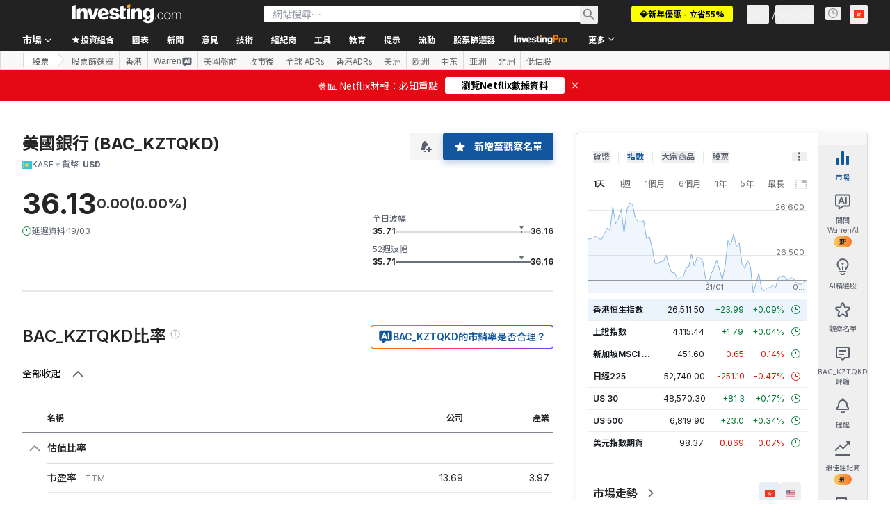

--- FILE ---
content_type: text/html; charset=utf-8
request_url: https://hk.investing.com/equities/bank-of-america-ratios?cid=1211152
body_size: 148467
content:
<!DOCTYPE html><html lang="zh-Hant" dir="ltr" class="html"><head><meta charSet="utf-8" data-next-head=""/><meta name="viewport" content="initial-scale=1.0,width=device-width" data-next-head=""/><link rel="canonical" href="https://hk.investing.com/equities/bank-of-america-ratios" data-next-head=""/><meta property="og:type" content="website" data-next-head=""/><meta property="og:url" content="https://hk.investing.com/equities/bank-of-america-ratios?cid=1211152" data-next-head=""/><meta property="og:image" content="https://i-invdn-com.investing.com/redesign/images/seo/investing_300X300.png" data-next-head=""/><meta property="og:site_name" content="Investing.com 香港" data-next-head=""/><meta property="og:locale" content="zh_HK" data-next-head=""/><meta name="twitter:card" content="summary" data-next-head=""/><meta name="twitter:site" content="@investingcom" data-next-head=""/><meta name="twitter:image" content="https://i-invdn-com.investing.com/redesign/images/seo/investing_300X300.png" data-next-head=""/><meta name="global-translation-variables" content="&quot;{}&quot;" data-next-head=""/><title data-next-head="">美國銀行 KASE (BAC_KZTQKD)財務比率 - Investing.com</title><meta name="description" content="BAC_KZTQKD此頁內，提供相關的重要財務比率，例如市盈率(P/E)、每股盈利(EPS)、投資回報率(ROI) 等。" data-next-head=""/><meta name="twitter:title" content="美國銀行 KASE (BAC_KZTQKD)財務比率 - Investing.com" data-next-head=""/><meta property="og:title" content="美國銀行 KASE (BAC_KZTQKD)財務比率 - Investing.com" data-next-head=""/><meta name="twitter:description" content="BAC_KZTQKD此頁內，提供相關的重要財務比率，例如市盈率(P/E)、每股盈利(EPS)、投資回報率(ROI) 等。" data-next-head=""/><meta property="og:description" content="BAC_KZTQKD此頁內，提供相關的重要財務比率，例如市盈率(P/E)、每股盈利(EPS)、投資回報率(ROI) 等。" data-next-head=""/><link rel="dns-prefetch" href="//securepubads.g.doubleclick.net"/><link rel="dns-prefetch" href="//monetization.prod.invmed.co"/><link rel="dns-prefetch" href="//c.amazon-adsystem.com"/><link rel="dns-prefetch" href="//fonts.googleapis.com"/><link rel="preconnect" href="//cdn.investing.com"/><link rel="preconnect" href="//live.primis.tech"/><link rel="preconnect" href="//fonts.gstatic.com" crossorigin=""/><link rel="icon" href="/favicon.ico" type="image/x-icon"/><link rel="icon" type="image/png" sizes="16x16" href="/favicon-16x16.png"/><link rel="icon" type="image/png" sizes="32x32" href="/favicon-32x32.png"/><link rel="icon" type="image/png" sizes="48x48" href="/favicon-48x48.png"/><link rel="apple-touch-icon" sizes="180x180" href="/apple-touch-icon.png"/><meta name="apple-mobile-web-app-capable" content="yes"/><meta name="apple-mobile-web-app-title" content="Investing.com"/><meta name="theme-color" content="#222222"/><link rel="preload" href="https://cdn.investing.com/x/ae37db4/_next/static/css/f89eda4e06c5e037.css" as="style"/><link rel="preload" href="https://cdn.investing.com/x/ae37db4/_next/static/css/891daee33b815520.css" as="style"/><link rel="preload" href="https://cdn.investing.com/x/ae37db4/_next/static/css/77e248a8f33d538f.css" as="style"/><link rel="preload" href="https://cdn.investing.com/x/ae37db4/_next/static/css/12e1b4a631d6c0a2.css" as="style"/><link rel="preload" href="https://cdn.investing.com/x/ae37db4/_next/static/css/7e93f9d70dcbe38e.css" as="style"/><script data-next-head="">window.dataLayer=window.dataLayer||[];function gtag(){dataLayer.push(arguments)};window.__imntz=window.__imntz||{};window.__imntz.queue=window.__imntz.queue||[];window.googletag=window.googletag||{cmd:[]};window.yaContextCb=window.yaContextCb||[];window.OneTrust={};function OptanonWrapper(){}</script><script>try {
            const userEmailStr = false;
            if (userEmailStr) {
                window.__imntz.queue.push(() => { window.__imntz.api().setUserDetail("email", userEmailStr) })
            }
        } catch (error) {
            console.error("Failed to serialize userEmailHashed:", error);
        }</script><link rel="stylesheet" href="https://fonts.googleapis.com/css2?family=Inter:wght@400;500;600;700&amp;display=swap"/><link href="https://fonts.googleapis.com/css2?family=Noto+Sans+HK:wght@100..900&amp;display=swap" rel="stylesheet"/><script id="init_globals" data-nscript="beforeInteractive">window.page_design="refactoring_full_width";(function(w,d,s,l,i){w[l]=w[l]||[];w[l].push({'gtm.start':new Date().getTime(),event:'gtm.js'});var f=d.getElementsByTagName(s)[0],j=d.createElement(s),dl=l!='dataLayer'?'&l='+l:'';j.async=true;j.src='/gcode/?id='+i+dl;f.parentNode.insertBefore(j,f);})(window,document,'script','dataLayer','GTM-PGT3R3D');</script><script id="fb_pixel" data-nscript="beforeInteractive">!function(f,b,e,v,n,t,s){if(f.fbq)return;n=f.fbq=function(){n.callMethod? n.callMethod.apply(n,arguments):n.queue.push(arguments)};if(!f._fbq)f._fbq=n;n.push=n;n.loaded=!0;n.version='2.0';n.queue=[];t=b.createElement(e);t.async=!0;t.src=v;s=b.getElementsByTagName(e)[0];s.parentNode.insertBefore(t,s)}(window, document,'script','https://connect.facebook.net/en_US/fbevents.js');</script><script id="pubx_ads" data-nscript="beforeInteractive">(function(){
                            var PUBX_FF_ALWAYS_ENABLED = true;
                            var PUBX_ON_PERCENTAGE = 95;
                            var AUCTION_DELAY = 100;
                            var pubxId = "71b864d1-8747-49a4-9279-13f89d43e57f";
                            var pbNamespace = "pbjs";
                            var e=window[pbNamespace]=window[pbNamespace]||{};e.que=e.que||[];window.__pubx__=window.__pubx__||{};window.__pubx__.pubxFFAlwaysEnabled=PUBX_FF_ALWAYS_ENABLED;var o=null;window.__pubxLoaded__=Math.random()<PUBX_ON_PERCENTAGE/100;var a=`https://floor.pbxai.com/?pubxId=${pubxId}${window.__pubxLoaded__?"":`&pbx_e=1`}&page=${window.location.href}`;const n={a:[0,1],b:[2,6],c:[7,11],d:[12,16],e:[17,Number.MAX_SAFE_INTEGER]};const t=(e,o)=>{const a=e.bidRequestsCount||0;const t=Object.keys(n);for(const e of t){const o=n[e];if(a>=o[0]&&a<=o[1]){return e}}return t[t.length-1]};const r=(e,o)=>e.bidder;if(e.que.push===Array.prototype.push&&(window.__pubxLoaded__||PUBX_FF_ALWAYS_ENABLED)){var d=document.createElement("link");d.rel="preload";d.href=a;d.as="fetch";d.crossOrigin=true;document.head.appendChild(d)}if(window.__pubxLoaded__){try{var u=localStorage.getItem("pubx:defaults");var i=JSON.parse(u);var _=i?i["data"]:o;window.__pubx__.pubxDefaultsAvailable=true;if(!_||_&&typeof _==="object"&&_.expiry<Date.now()){window.__pubx__.pubxDefaultsAvailable=false}else{o=_}}catch(e){console.error("Pubx: Error parsing defaults",e);window.__pubx__.pubxDefaultsAvailable=false}}if(PUBX_FF_ALWAYS_ENABLED||window.__pubxLoaded__){e.que.push((function(){e.setConfig({floors:{enforcement:{floorDeals:true},auctionDelay:AUCTION_DELAY,endpoint:{url:a},additionalSchemaFields:{rank:t,bidder:r},data:o}})}))}var p=document.createElement("script"),l=`https://cdn.pbxai.com/${pubxId}.js?pbxd=${encodeURIComponent(window.location.origin)}`;p.src=l;p.async=true;document.head.appendChild(p);
                        })();</script><script id="inv_ads" data-nscript="beforeInteractive">window.__imntz.config={preset:{"version":"2150","wrapper":"3.36.2-rc3","prebid":"26","constraints":{"bid_factor":{"adagio":[0.96],"amazon":[1],"appnexus":[0.91],"criteo":[0.91],"inmobi":[0.91],"insticator":[0.88],"ix":[0.94],"medianet":[0.94],"nextMillennium":[0.95],"pubmatic":[0.92],"richaudience":[0.89],"seedtag":[0.95],"sevio":[0.85],"smilewanted":[0.84],"sparteo":[0.91],"triplelift":[0.95],"unruly":[0.95],"vidazoo_display":[0.9],"vidazoo_run":[0.95]},"bid_page":{},"ccpa_compatible":{"adagio":true,"amazon":true,"appnexus":true,"criteo":true,"inmobi":true,"insticator":true,"ix":true,"medianet":true,"nextMillennium":true,"pubmatic":true,"richaudience":true,"seedtag":true,"sevio":true,"smilewanted":true,"sparteo":true,"triplelift":true,"unruly":true,"vidazoo_display":true,"vidazoo_run":true},"gdpr_compatible":{"adagio":true,"amazon":true,"appnexus":true,"criteo":true,"inmobi":true,"insticator":true,"ix":true,"medianet":true,"nextMillennium":true,"pubmatic":true,"richaudience":true,"seedtag":true,"sevio":true,"smilewanted":true,"sparteo":true,"triplelift":true,"unruly":true,"vidazoo_display":true,"vidazoo_run":true},"exclude_adex":false,"auction_timeout":3000},"bidderConfig":[],"bidderAliases":{"vidazoo_display":"vidazoo","vidazoo_run":"vidazoo"},"analyticsRefreshCounterMainSite":true,"analyticsPrebidMainSite":[],"userIdsMainSite":[],"rtdProviders":[{"name":"adagio","params":{"site":"ms-investing-com","organizationId":"1306"}},{"name":"contxtful","waitForIt":true,"params":{"version":"v1","customer":"INVP251016","bidders":["contxtful"],"adServerTargeting":true}}],"intentIQ":{"enabled":false,"config":{}},"ad_units":[{"placement":"Billboard_Default","group":"Billboard_Desktop","name":"/6938/FP_HK_site/FP_HK_Billboard_Default","sizesV2":{"0":["fluid",[980,250],[970,250],[970,90],[728,90]],"1440":["fluid",[1,1],[1000,200],[70,130],[980,250],[970,100],[1192,250],[1192,90],[1192,100],[1192,130],[1192,250]]},"refreshSettings":{"refresh":30000,"maxRefreshWhenNoFill":2,"emptySlotRefreshTimeout":20000},"conditions":{},"adex_sizes":null,"infinite":false,"interstitial":false,"repeatable":true,"reportable":true,"position":4,"bidders":[{"bidder":"adagio","params":{"organizationId":"1306","site":"ms-investing-com","placement":"FP_Desktop_Billboard_Default"}},{"bidder":"amazon","params":{}},{"bidder":"appnexus","params":{"placementId":25736098}},{"bidder":"criteo","params":{"networkId":8767,"pubid":"101558","publisherSubId":"Investing_FP"}},{"bidder":"inmobi","params":{"plc":"10000516454"}},{"bidder":"insticator","params":{"adUnitId":"01J7KDP73SZRTF5JFW5Y3BYCJB"}},{"bidder":"ix","params":{"siteId":"842306"}},{"bidder":"medianet","params":{"cid":"8CUFV8103","crid":"461148263"}},{"bidder":"nextMillennium","params":{"placement_id":"38476"}},{"bidder":"pubmatic","params":{"publisherId":"158008","adSlot":"FP_Desktop_Billboard_Default"}},{"bidder":"richaudience","params":{"pid":"Igh8Py6HZx","supplyType":"site"}},{"bidder":"seedtag","params":{"publisherId":"8874-9209-01","adUnitId":"33954228","placement":"inBanner"}},{"bidder":"sevio","params":{"zone":"707e58fe-594f-44b8-a90a-efc82e5d3359"}},{"bidder":"smilewanted","params":{"zoneId":"investing.com_hb_display_1"}},{"bidder":"sparteo","params":{"networkId":"db772092-18cf-4792-8b3e-813f4058138b"}},{"bidder":"triplelift","params":{"inventoryCode":"FP_Desktop_Billboard_Default"}},{"bidder":"unruly","params":{"siteId":296598}},{"bidder":"vidazoo_display","params":{"cId":"63cfdd11f8623a513e005157","pId":"59ac17c192832d0011283fe3"}},{"bidder":"vidazoo_run","params":{"cId":"66826e41f025c827c59e1f33","pId":"59ac17c192832d0011283fe3","subDomain":"exchange"}}]},{"placement":"Content_box1","group":"Content_Box_Desktop","name":"/6938/FP_HK_site/FP_HK_Content_box1","sizesV2":{"0":[[336,280],[300,250],[320,100]]},"refreshSettings":{"refresh":30000,"maxRefreshWhenNoFill":2,"emptySlotRefreshTimeout":20000},"conditions":{},"adex_sizes":null,"infinite":true,"interstitial":false,"repeatable":true,"reportable":false,"position":0,"bidders":[{"bidder":"adagio","params":{"organizationId":"1306","site":"ms-investing-com","placement":"FP_Content_box1"}},{"bidder":"amazon","params":{}},{"bidder":"appnexus","params":{"placementId":32284523}},{"bidder":"criteo","params":{"networkId":8767,"pubid":"101558","publisherSubId":"Investing_FP"}},{"bidder":"inmobi","params":{"plc":"10000516455"}},{"bidder":"insticator","params":{"adUnitId":"01J7KDP73SZRTF5JFW5Y3BYCJB"}},{"bidder":"ix","params":{"siteId":"1081693"}},{"bidder":"medianet","params":{"cid":"8CUFV8103","crid":"396815734"}},{"bidder":"nextMillennium","params":{"placement_id":"54125"}},{"bidder":"pubmatic","params":{"publisherId":"158008","adSlot":"FP_Content_box1"}},{"bidder":"richaudience","params":{"pid":"bgzuJBsVNN","supplyType":"site"}},{"bidder":"seedtag","params":{"publisherId":"8874-9209-01","adUnitId":"31389115","placement":"inArticle"}},{"bidder":"sevio","params":{"zone":"91b2b108-01e6-4f4f-91ac-ea8126cf8513"}},{"bidder":"smilewanted","params":{"zoneId":"investing.com_hb_display_10"}},{"bidder":"sparteo","params":{"networkId":"db772092-18cf-4792-8b3e-813f4058138b"}},{"bidder":"triplelift","params":{"inventoryCode":"investing_FP_Content_Touch_box1_300x250_pb"}},{"bidder":"unruly","params":{"siteId":296598}},{"bidder":"vidazoo_display","params":{"cId":"63cfdd11f8623a513e005157","pId":"59ac17c192832d0011283fe3"}},{"bidder":"vidazoo_run","params":{"cId":"66826e41f025c827c59e1f33","pId":"59ac17c192832d0011283fe3","subDomain":"exchange"}}]},{"placement":"Content_box2","group":"Content_Box_Desktop","name":"/6938/FP_HK_site/FP_HK_Content_box2","sizesV2":{"0":[[336,280],[300,250],[320,100]]},"refreshSettings":{"refresh":30000,"maxRefreshWhenNoFill":2,"emptySlotRefreshTimeout":20000},"conditions":{},"adex_sizes":null,"infinite":true,"interstitial":false,"repeatable":true,"reportable":false,"position":0,"bidders":[{"bidder":"adagio","params":{"organizationId":"1306","site":"ms-investing-com","placement":"FP_Content_box2"}},{"bidder":"amazon","params":{}},{"bidder":"appnexus","params":{"placementId":32284524}},{"bidder":"criteo","params":{"networkId":8767,"pubid":"101558","publisherSubId":"Investing_FP"}},{"bidder":"inmobi","params":{"plc":"10000516466"}},{"bidder":"insticator","params":{"adUnitId":"01J7KDP73SZRTF5JFW5Y3BYCJB"}},{"bidder":"ix","params":{"siteId":"1081694"}},{"bidder":"medianet","params":{"cid":"8CUFV8103","crid":"470368241"}},{"bidder":"nextMillennium","params":{"placement_id":"54126"}},{"bidder":"pubmatic","params":{"publisherId":"158008","adSlot":"FP_Content_box2"}},{"bidder":"richaudience","params":{"pid":"clrDnhUiMu","supplyType":"site"}},{"bidder":"seedtag","params":{"publisherId":"8874-9209-01","adUnitId":"31389115","placement":"inArticle"}},{"bidder":"sevio","params":{"zone":"ff16c017-b79c-4252-b527-e6d0e042ff08"}},{"bidder":"smilewanted","params":{"zoneId":"investing.com_hb_display_11"}},{"bidder":"sparteo","params":{"networkId":"db772092-18cf-4792-8b3e-813f4058138b"}},{"bidder":"triplelift","params":{"inventoryCode":"investing_FP_Content_Touch_box1_300x250_pb"}},{"bidder":"unruly","params":{"siteId":296598}},{"bidder":"vidazoo_display","params":{"cId":"63cfdd11f8623a513e005157","pId":"59ac17c192832d0011283fe3"}},{"bidder":"vidazoo_run","params":{"cId":"66826e41f025c827c59e1f33","pId":"59ac17c192832d0011283fe3","subDomain":"exchange"}}]},{"placement":"Content_box1","group":"Content_Box_Desktop","name":"/6938/FP_HK_site/FP_HK_Content_box3","sizesV2":{"0":[[336,280],[300,250],[320,100]]},"refreshSettings":{"refresh":30000,"maxRefreshWhenNoFill":2,"emptySlotRefreshTimeout":20000},"conditions":{},"adex_sizes":null,"infinite":true,"interstitial":false,"repeatable":true,"reportable":false,"position":0,"bidders":[{"bidder":"adagio","params":{"organizationId":"1306","site":"ms-investing-com","placement":"FP_Content_box3"}},{"bidder":"amazon","params":{}},{"bidder":"appnexus","params":{"placementId":33153547}},{"bidder":"criteo","params":{"networkId":8767,"pubid":"101558","publisherSubId":"Investing_FP"}},{"bidder":"inmobi","params":{"plc":"10000516467"}},{"bidder":"insticator","params":{"adUnitId":"01J7KDP73SZRTF5JFW5Y3BYCJB"}},{"bidder":"ix","params":{"siteId":"1121966"}},{"bidder":"medianet","params":{"cid":"8CUFV8103","crid":"371597972"}},{"bidder":"nextMillennium","params":{"placement_id":"59561"}},{"bidder":"pubmatic","params":{"publisherId":"158008","adSlot":"FP_Content_box3"}},{"bidder":"richaudience","params":{"pid":"TzwcYyGuQa","supplyType":"site"}},{"bidder":"seedtag","params":{"publisherId":"8874-9209-01","adUnitId":"31093022","placement":"inArticle"}},{"bidder":"sevio","params":{"zone":"2eb6009c-0f72-410c-bb46-443de20c78dd"}},{"bidder":"smilewanted","params":{"zoneId":"investing.com_hb_display_12"}},{"bidder":"sparteo","params":{"networkId":"db772092-18cf-4792-8b3e-813f4058138b"}},{"bidder":"triplelift","params":{"inventoryCode":"investing_FP_Content_Touch_box1_300x250_pb"}},{"bidder":"unruly","params":{"siteId":296598}},{"bidder":"vidazoo_display","params":{"cId":"63cfdd11f8623a513e005157","pId":"59ac17c192832d0011283fe3"}},{"bidder":"vidazoo_run","params":{"cId":"66826e41f025c827c59e1f33","pId":"59ac17c192832d0011283fe3","subDomain":"exchange"}}]},{"placement":"Content_box2","group":"Content_Box_Desktop","name":"/6938/FP_HK_site/FP_HK_Content_box4","sizesV2":{"0":[[336,280],[300,250],[320,100]]},"refreshSettings":{"refresh":30000,"maxRefreshWhenNoFill":2,"emptySlotRefreshTimeout":20000},"conditions":{},"adex_sizes":null,"infinite":true,"interstitial":false,"repeatable":true,"reportable":false,"position":0,"bidders":[{"bidder":"adagio","params":{"organizationId":"1306","site":"ms-investing-com","placement":"FP_Content_box4"}},{"bidder":"amazon","params":{}},{"bidder":"appnexus","params":{"placementId":33153546}},{"bidder":"criteo","params":{"networkId":8767,"pubid":"101558","publisherSubId":"Investing_FP"}},{"bidder":"inmobi","params":{"plc":"10000516464"}},{"bidder":"insticator","params":{"adUnitId":"01J7KDP73SZRTF5JFW5Y3BYCJB"}},{"bidder":"ix","params":{"siteId":"1121967"}},{"bidder":"medianet","params":{"cid":"8CUFV8103","crid":"777292526"}},{"bidder":"nextMillennium","params":{"placement_id":"59562"}},{"bidder":"pubmatic","params":{"publisherId":"158008","adSlot":"FP_Content_box4"}},{"bidder":"richaudience","params":{"pid":"0X2hTpKKO8","supplyType":"site"}},{"bidder":"seedtag","params":{"publisherId":"8874-9209-01","adUnitId":"31093022","placement":"inArticle"}},{"bidder":"sevio","params":{"zone":"32c688a9-a47e-4f2e-860c-f42594e1e501"}},{"bidder":"smilewanted","params":{"zoneId":"investing.com_hb_display_13"}},{"bidder":"sparteo","params":{"networkId":"db772092-18cf-4792-8b3e-813f4058138b"}},{"bidder":"triplelift","params":{"inventoryCode":"investing_FP_Content_Touch_box1_300x250_pb"}},{"bidder":"unruly","params":{"siteId":296598}},{"bidder":"vidazoo_display","params":{"cId":"63cfdd11f8623a513e005157","pId":"59ac17c192832d0011283fe3"}},{"bidder":"vidazoo_run","params":{"cId":"66826e41f025c827c59e1f33","pId":"59ac17c192832d0011283fe3","subDomain":"exchange"}}]},{"placement":"Content_Leaderboard1","group":"Content_Leaderboard_Desktop","name":"/6938/FP_HK_site/FP_HK_Content_Leaderboard1","sizesV2":{"0":["fluid",[728,90]]},"refreshSettings":{"refresh":30000,"maxRefreshWhenNoFill":2,"emptySlotRefreshTimeout":20000},"conditions":{},"adex_sizes":null,"infinite":true,"interstitial":false,"repeatable":true,"reportable":false,"position":0,"bidders":[{"bidder":"adagio","params":{"organizationId":"1306","site":"ms-investing-com","placement":"FP_Midpage_Leaderboard_1"}},{"bidder":"amazon","params":{}},{"bidder":"appnexus","params":{"placementId":32284522}},{"bidder":"criteo","params":{"networkId":8767,"pubid":"101558","publisherSubId":"Investing_FP"}},{"bidder":"inmobi","params":{"plc":"10000516460"}},{"bidder":"insticator","params":{"adUnitId":"01J7KDP73SZRTF5JFW5Y3BYCJB"}},{"bidder":"ix","params":{"siteId":"1081692"}},{"bidder":"medianet","params":{"cid":"8CUFV8103","crid":"184151924"}},{"bidder":"nextMillennium","params":{"placement_id":"54124"}},{"bidder":"pubmatic","params":{"publisherId":"158008","adSlot":"FP_Content_Leaderboard1"}},{"bidder":"richaudience","params":{"pid":"gDnw9o7Caz","supplyType":"site"}},{"bidder":"seedtag","params":{"publisherId":"8874-9209-01","adUnitId":"31773561","placement":"inArticle"}},{"bidder":"sevio","params":{"zone":"0ac4c6bd-40ac-4a19-ad03-0093e4b0a8cd"}},{"bidder":"smilewanted","params":{"zoneId":"investing.com_hb_display_8"}},{"bidder":"sparteo","params":{"networkId":"db772092-18cf-4792-8b3e-813f4058138b"}},{"bidder":"triplelift","params":{"inventoryCode":"investing_FP_Midpage_Leaderboard_1_728x90_pb"}},{"bidder":"unruly","params":{"siteId":296598}},{"bidder":"vidazoo_display","params":{"cId":"63cfdd11f8623a513e005157","pId":"59ac17c192832d0011283fe3"}},{"bidder":"vidazoo_run","params":{"cId":"66826e41f025c827c59e1f33","pId":"59ac17c192832d0011283fe3","subDomain":"exchange"}}]},{"placement":"Content_Leaderboard1","group":"Content_Leaderboard_Desktop","name":"/6938/FP_HK_site/FP_HK_Content_Leaderboard2","sizesV2":{"0":["fluid",[728,90]]},"refreshSettings":{"refresh":30000,"maxRefreshWhenNoFill":2,"emptySlotRefreshTimeout":20000},"conditions":{},"adex_sizes":null,"infinite":true,"interstitial":false,"repeatable":true,"reportable":false,"position":0,"bidders":[{"bidder":"adagio","params":{"organizationId":"1306","site":"ms-investing-com","placement":"FP_Content_Leaderboard2"}},{"bidder":"amazon","params":{}},{"bidder":"appnexus","params":{"placementId":33153548}},{"bidder":"criteo","params":{"networkId":8767,"pubid":"101558","publisherSubId":"Investing_FP"}},{"bidder":"inmobi","params":{"plc":"10000516459"}},{"bidder":"insticator","params":{"adUnitId":"01J7KDP73SZRTF5JFW5Y3BYCJB"}},{"bidder":"ix","params":{"siteId":"1121965"}},{"bidder":"medianet","params":{"cid":"8CUFV8103","crid":"425547581"}},{"bidder":"nextMillennium","params":{"placement_id":"59560"}},{"bidder":"pubmatic","params":{"publisherId":"158008","adSlot":"FP_Content_Leaderboard2"}},{"bidder":"richaudience","params":{"pid":"IS5Ezuuj9P","supplyType":"site"}},{"bidder":"seedtag","params":{"publisherId":"8874-9209-01","adUnitId":"31773561","placement":"inArticle"}},{"bidder":"sevio","params":{"zone":"d742874d-3eac-4ba9-8ecd-a92e6376f55b"}},{"bidder":"smilewanted","params":{"zoneId":"investing.com_hb_display_9"}},{"bidder":"sparteo","params":{"networkId":"db772092-18cf-4792-8b3e-813f4058138b"}},{"bidder":"triplelift","params":{"inventoryCode":"investing_FP_Midpage_Leaderboard_1_728x90_pb"}},{"bidder":"unruly","params":{"siteId":296598}},{"bidder":"vidazoo_display","params":{"cId":"63cfdd11f8623a513e005157","pId":"59ac17c192832d0011283fe3"}},{"bidder":"vidazoo_run","params":{"cId":"66826e41f025c827c59e1f33","pId":"59ac17c192832d0011283fe3","subDomain":"exchange"}}]},{"placement":"Content_Midpage_1","group":"Content_Midpage_1_Desktop","name":"/6938/FP_HK_site/FP_HK_Content_Midpage_1","sizesV2":{"0":["fluid",[980,250],[970,250],[970,90],[728,90],[1,1]]},"refreshSettings":{"refresh":30000,"maxRefreshWhenNoFill":2,"emptySlotRefreshTimeout":20000},"conditions":{"selector_margin_pixels":350},"adex_sizes":null,"infinite":false,"interstitial":false,"repeatable":true,"reportable":false,"position":3,"bidders":[{"bidder":"amazon","params":{}}]},{"placement":"Content_Midpage_2","group":"Content_Midpage_2_Desktop","name":"/6938/FP_HK_site/FP_HK_Content_Midpage_2","sizesV2":{"0":["fluid",[980,250],[970,250],[970,90],[728,90],[1,1]]},"refreshSettings":{"refresh":30000,"maxRefreshWhenNoFill":2,"emptySlotRefreshTimeout":20000},"conditions":{"selector_margin_pixels":350},"adex_sizes":null,"infinite":false,"interstitial":false,"repeatable":true,"reportable":false,"position":3,"bidders":[{"bidder":"amazon","params":{}}]},{"placement":"Content_Midpage_3","group":"Content_Midpage_3_Desktop","name":"/6938/FP_HK_site/FP_HK_Content_Midpage_3","sizesV2":{"0":["fluid",[980,250],[970,250],[970,90],[728,90],[1,1]]},"refreshSettings":{"refresh":30000,"maxRefreshWhenNoFill":2,"emptySlotRefreshTimeout":20000},"conditions":{"selector_margin_pixels":350},"adex_sizes":null,"infinite":false,"interstitial":false,"repeatable":true,"reportable":false,"position":3,"bidders":[{"bidder":"amazon","params":{}}]},{"placement":"Forum_Comments_Infinite","group":"Commentary_Leaderboard_Desktop","name":"/6938/FP_HK_site/FP_HK_Forum_Comments_Infinite","sizesV2":{"0":[[728,90]]},"refreshSettings":{"refresh":30000,"maxRefreshWhenNoFill":2,"emptySlotRefreshTimeout":20000},"conditions":{},"adex_sizes":null,"infinite":true,"interstitial":false,"repeatable":true,"reportable":false,"position":0,"bidders":[{"bidder":"adagio","params":{"organizationId":"1306","site":"ms-investing-com","placement":"FP_Forum_Comments_Infinite"}},{"bidder":"amazon","params":{}},{"bidder":"appnexus","params":{"placementId":31794684}},{"bidder":"criteo","params":{"networkId":8767,"pubid":"101558","publisherSubId":"Investing_FP"}},{"bidder":"inmobi","params":{"plc":"10000516456"}},{"bidder":"insticator","params":{"adUnitId":"01J7KDP73SZRTF5JFW5Y3BYCJB"}},{"bidder":"ix","params":{"siteId":"1071077"}},{"bidder":"medianet","params":{"cid":"8CUFV8103","crid":"589166642"}},{"bidder":"nextMillennium","params":{"placement_id":"52724"}},{"bidder":"pubmatic","params":{"publisherId":"158008","adSlot":"FP_Forum_Comments_Infinite"}},{"bidder":"richaudience","params":{"pid":"hf8JaKfWDM","supplyType":"site"}},{"bidder":"seedtag","params":{"publisherId":"8874-9209-01","adUnitId":"31389114","placement":"inArticle"}},{"bidder":"sevio","params":{"zone":"fd88ab06-02d9-4dae-a982-2d0262a5da8d"}},{"bidder":"smilewanted","params":{"zoneId":"investing.com_hb_display_7"}},{"bidder":"sparteo","params":{"networkId":"db772092-18cf-4792-8b3e-813f4058138b"}},{"bidder":"triplelift","params":{"inventoryCode":"investing_FP_Midpage_Leaderboard_1_728x90_pb"}},{"bidder":"unruly","params":{"siteId":296598}},{"bidder":"vidazoo_display","params":{"cId":"63cfdd11f8623a513e005157","pId":"59ac17c192832d0011283fe3"}},{"bidder":"vidazoo_run","params":{"cId":"66826e41f025c827c59e1f33","pId":"59ac17c192832d0011283fe3","subDomain":"exchange"}}]},{"placement":"Midpage_Leaderboard_1","group":"Midpage Leaderboard 1","name":"/6938/FP_HK_site/FP_HK_Midpage_Leaderboard_1","sizesV2":{"0":[[728,90],[468,60],["fluid"]]},"refreshSettings":{"refresh":30000,"maxRefreshWhenNoFill":2,"emptySlotRefreshTimeout":20000},"conditions":{"selector_margin_pixels":500},"adex_sizes":null,"infinite":false,"interstitial":false,"repeatable":true,"reportable":false,"position":6,"bidders":[]},{"placement":"Sideblock_1_Default","group":"Sideblock_1_Desktop","name":"/6938/FP_HK_site/FP_HK_Sideblock_1_Default","sizesV2":{"0":[[300,600],[120,600],[160,600],[336,280],[320,280],[336,250],[300,250]]},"refreshSettings":{"refresh":30000,"maxRefreshWhenNoFill":2,"emptySlotRefreshTimeout":20000},"conditions":{"selector_margin_pixels":350},"adex_sizes":null,"infinite":false,"interstitial":false,"repeatable":true,"reportable":true,"position":6,"bidders":[{"bidder":"adagio","params":{"organizationId":"1306","site":"ms-investing-com","placement":"FP_Desktop_Sideblock_1_Default"}},{"bidder":"amazon","params":{}},{"bidder":"appnexus","params":{"placementId":25736099}},{"bidder":"criteo","params":{"networkId":8767,"pubid":"101558","publisherSubId":"Investing_FP"}},{"bidder":"inmobi","params":{"plc":"10000516457"}},{"bidder":"insticator","params":{"adUnitId":"01J7KDP73SZRTF5JFW5Y3BYCJB"}},{"bidder":"ix","params":{"siteId":"842307"}},{"bidder":"medianet","params":{"cid":"8CUFV8103","crid":"853582964"}},{"bidder":"nextMillennium","params":{"placement_id":"38477"}},{"bidder":"pubmatic","params":{"publisherId":"158008","adSlot":"FP_Desktop_Sideblock_1_Default"}},{"bidder":"richaudience","params":{"pid":"iYLBbct1Yl","supplyType":"site"}},{"bidder":"seedtag","params":{"publisherId":"8874-9209-01","adUnitId":"31389115","placement":"inArticle"}},{"bidder":"sevio","params":{"zone":"31ba0913-e379-49ba-8c89-40b605f05bd8"}},{"bidder":"smilewanted","params":{"zoneId":"investing.com_hb_display_2"}},{"bidder":"sparteo","params":{"networkId":"db772092-18cf-4792-8b3e-813f4058138b"}},{"bidder":"triplelift","params":{"inventoryCode":"FP_Desktop_Sideblock_1_Default"}},{"bidder":"unruly","params":{"siteId":296598}},{"bidder":"vidazoo_display","params":{"cId":"63cfdd11f8623a513e005157","pId":"59ac17c192832d0011283fe3"}},{"bidder":"vidazoo_run","params":{"cId":"66826e41f025c827c59e1f33","pId":"59ac17c192832d0011283fe3","subDomain":"exchange"}}]},{"placement":"Sideblock_2_Default","group":"Sideblock_2_Desktop","name":"/6938/FP_HK_site/FP_HK_Sideblock_2_Default","sizesV2":{"0":[[336,280],[320,100],[300,100],[300,250]]},"refreshSettings":{"refresh":30000,"maxRefreshWhenNoFill":2,"emptySlotRefreshTimeout":20000},"conditions":{"selector_margin_pixels":500},"adex_sizes":null,"infinite":false,"interstitial":false,"repeatable":true,"reportable":false,"position":6,"bidders":[{"bidder":"adagio","params":{"organizationId":"1306","site":"ms-investing-com","placement":"FP_Desktop_Sideblock_2_Default"}},{"bidder":"amazon","params":{}},{"bidder":"appnexus","params":{"placementId":25736100}},{"bidder":"criteo","params":{"networkId":8767,"pubid":"101558","publisherSubId":"Investing_FP"}},{"bidder":"inmobi","params":{"plc":"10000516463"}},{"bidder":"insticator","params":{"adUnitId":"01J7KDP73SZRTF5JFW5Y3BYCJB"}},{"bidder":"ix","params":{"siteId":"842308"}},{"bidder":"medianet","params":{"cid":"8CUFV8103","crid":"134209715"}},{"bidder":"nextMillennium","params":{"placement_id":"38478"}},{"bidder":"pubmatic","params":{"publisherId":"158008","adSlot":"FP_Desktop_Sideblock_2_Default"}},{"bidder":"richaudience","params":{"pid":"3k54tN30pp","supplyType":"site"}},{"bidder":"seedtag","params":{"publisherId":"8874-9209-01","adUnitId":"31389115","placement":"inArticle"}},{"bidder":"sevio","params":{"zone":"5ded87a7-fb94-4b91-ba69-0a5f959c718c"}},{"bidder":"smilewanted","params":{"zoneId":"investing.com_hb_display_3"}},{"bidder":"sparteo","params":{"networkId":"db772092-18cf-4792-8b3e-813f4058138b"}},{"bidder":"triplelift","params":{"inventoryCode":"FP_Desktop_Sideblock_2_Default"}},{"bidder":"unruly","params":{"siteId":296598}},{"bidder":"vidazoo_display","params":{"cId":"63cfdd11f8623a513e005157","pId":"59ac17c192832d0011283fe3"}},{"bidder":"vidazoo_run","params":{"cId":"66826e41f025c827c59e1f33","pId":"59ac17c192832d0011283fe3","subDomain":"exchange"}}]},{"placement":"Sideblock_3_viewable","group":"Sideblock_3_Desktop","name":"/6938/FP_HK_site/FP_HK_Sideblock_3_viewable","sizesV2":{"0":[[300,600],[120,600],[160,600],[336,280],[320,280],[336,250],[300,250]]},"refreshSettings":{"refresh":30000,"maxRefreshWhenNoFill":2,"emptySlotRefreshTimeout":20000},"conditions":{"selector_margin_pixels":650},"adex_sizes":null,"infinite":false,"interstitial":false,"repeatable":true,"reportable":false,"position":6,"bidders":[{"bidder":"adagio","params":{"organizationId":"1306","site":"ms-investing-com","placement":"FP_Desktop_Sideblock_3_viewable"}},{"bidder":"amazon","params":{}},{"bidder":"appnexus","params":{"placementId":25736101}},{"bidder":"criteo","params":{"networkId":8767,"pubid":"101558","publisherSubId":"Investing_FP"}},{"bidder":"inmobi","params":{"plc":"10000516462"}},{"bidder":"insticator","params":{"adUnitId":"01J7KDP73SZRTF5JFW5Y3BYCJB"}},{"bidder":"ix","params":{"siteId":"842309"}},{"bidder":"medianet","params":{"cid":"8CUFV8103","crid":"552090665"}},{"bidder":"nextMillennium","params":{"placement_id":"38479"}},{"bidder":"pubmatic","params":{"publisherId":"158008","adSlot":"FP_Desktop_Sideblock_3_viewable"}},{"bidder":"richaudience","params":{"pid":"bPkknTNT0K","supplyType":"site"}},{"bidder":"seedtag","params":{"publisherId":"8874-9209-01","adUnitId":"31389115","placement":"inArticle"}},{"bidder":"sevio","params":{"zone":"4d9c559f-66b3-439a-937d-428740f90b58"}},{"bidder":"smilewanted","params":{"zoneId":"investing.com_hb_display_4"}},{"bidder":"sparteo","params":{"networkId":"db772092-18cf-4792-8b3e-813f4058138b"}},{"bidder":"triplelift","params":{"inventoryCode":"FP_Desktop_Sideblock_1_Default"}},{"bidder":"unruly","params":{"siteId":296598}},{"bidder":"vidazoo_display","params":{"cId":"63cfdd11f8623a513e005157","pId":"59ac17c192832d0011283fe3"}},{"bidder":"vidazoo_run","params":{"cId":"66826e41f025c827c59e1f33","pId":"59ac17c192832d0011283fe3","subDomain":"exchange"}}]},{"placement":"Sideblock_Comments_Infinite","group":"Commentary_Box_Desktop","name":"/6938/FP_HK_site/FP_HK_Sideblock_Comments_Infinite","sizesV2":{"0":[[300,50],[300,100],[300,250]]},"refreshSettings":{"refresh":30000,"maxRefreshWhenNoFill":2,"emptySlotRefreshTimeout":20000},"conditions":{},"adex_sizes":null,"infinite":true,"interstitial":false,"repeatable":true,"reportable":false,"position":0,"bidders":[{"bidder":"adagio","params":{"organizationId":"1306","site":"ms-investing-com","placement":"FP_Sideblock_Comments_Infinite"}},{"bidder":"amazon","params":{}},{"bidder":"appnexus","params":{"placementId":31531425}},{"bidder":"criteo","params":{"networkId":8767,"pubid":"101558","publisherSubId":"Investing_FP"}},{"bidder":"inmobi","params":{"plc":"10000516458"}},{"bidder":"insticator","params":{"adUnitId":"01J7KDP73SZRTF5JFW5Y3BYCJB"}},{"bidder":"ix","params":{"siteId":"1064402"}},{"bidder":"medianet","params":{"cid":"8CUFV8103","crid":"852475716"}},{"bidder":"nextMillennium","params":{"placement_id":"52134"}},{"bidder":"pubmatic","params":{"publisherId":"158008","adSlot":"FP_Sideblock_Comments_Infinite"}},{"bidder":"richaudience","params":{"pid":"QVWFnQnGTk","supplyType":"site"}},{"bidder":"seedtag","params":{"publisherId":"8874-9209-01","adUnitId":"31389115","placement":"inArticle"}},{"bidder":"sevio","params":{"zone":"0784ec7b-2274-409c-ab51-bd6b5902ebe1"}},{"bidder":"smilewanted","params":{"zoneId":"investing.com_hb_display_6"}},{"bidder":"sparteo","params":{"networkId":"db772092-18cf-4792-8b3e-813f4058138b"}},{"bidder":"triplelift","params":{"inventoryCode":"FP_Sideblock_Comments_Infinite"}},{"bidder":"unruly","params":{"siteId":296598}},{"bidder":"vidazoo_display","params":{"cId":"63cfdd11f8623a513e005157","pId":"59ac17c192832d0011283fe3"}},{"bidder":"vidazoo_run","params":{"cId":"66826e41f025c827c59e1f33","pId":"59ac17c192832d0011283fe3","subDomain":"exchange"}}]},{"placement":"takeover_default","group":"Site_Scroller_Desktop","name":"/6938/FP_HK_site/FP_HK_takeover_default","sizesV2":{"1760":[[120,600],[160,600]],"2040":[[300,600],[300,250]]},"refreshSettings":{"refresh":30000,"maxRefreshWhenNoFill":2,"emptySlotRefreshTimeout":20000},"conditions":{"min_width":1760},"adex_sizes":null,"infinite":false,"interstitial":false,"repeatable":true,"reportable":false,"position":7,"bidders":[{"bidder":"adagio","params":{"organizationId":"1306","site":"ms-investing-com","placement":"FP_Takeover_Default"}},{"bidder":"amazon","params":{}},{"bidder":"appnexus","params":{"placementId":30269062}},{"bidder":"criteo","params":{"networkId":8767,"pubid":"101558","publisherSubId":"Investing_FP"}},{"bidder":"inmobi","params":{"plc":"10000516461"}},{"bidder":"insticator","params":{"adUnitId":"01J7KDP73SZRTF5JFW5Y3BYCJB"}},{"bidder":"ix","params":{"siteId":"998509"}},{"bidder":"medianet","params":{"cid":"8CUFV8103","crid":"825649285"}},{"bidder":"nextMillennium","params":{"placement_id":"42753"}},{"bidder":"pubmatic","params":{"publisherId":"158008","adSlot":"FP_Takeover_Default"}},{"bidder":"richaudience","params":{"pid":"S459IB04UX","supplyType":"site"}},{"bidder":"seedtag","params":{"publisherId":"8874-9209-01","adUnitId":"31773562","placement":"inArticle"}},{"bidder":"sevio","params":{"zone":"e6320fd5-7a36-4d7d-8fc6-69fd60c82766"}},{"bidder":"smilewanted","params":{"zoneId":"investing.com_hb_display_5"}},{"bidder":"sparteo","params":{"networkId":"db772092-18cf-4792-8b3e-813f4058138b"}},{"bidder":"triplelift","params":{"inventoryCode":"FP_Takeover_Default"}},{"bidder":"unruly","params":{"siteId":296598}},{"bidder":"vidazoo_display","params":{"cId":"63cfdd11f8623a513e005157","pId":"59ac17c192832d0011283fe3"}},{"bidder":"vidazoo_run","params":{"cId":"66826e41f025c827c59e1f33","pId":"59ac17c192832d0011283fe3","subDomain":"exchange"}}]},{"placement":"TNB_Instrument","group":"Trade Now_Desktop","name":"/6938/FP_HK_site/FP_HK_TNB_Instrument","sizesV2":{"0":["fluid"]},"refreshSettings":{"refresh":30000,"maxRefreshWhenNoFill":0,"emptySlotRefreshTimeout":20000,"nonProgrammaticTTL":50000},"conditions":{"selector_margin_pixels":600},"adex_sizes":null,"infinite":false,"interstitial":false,"repeatable":true,"reportable":false,"position":6,"bidders":[]},{"placement":"TNB_Right_Rail_1","group":"Trade Now","name":"/6938/FP_HK_site/FP_HK_TNB_Right_Rail_1","sizesV2":{},"refreshSettings":{"refresh":30000,"maxRefreshWhenNoFill":2,"emptySlotRefreshTimeout":20000},"conditions":{},"adex_sizes":null,"infinite":false,"interstitial":false,"repeatable":true,"reportable":false,"position":0,"bidders":[]}],"video_ad_units":[{"placement":"video-placement","conditions":{},"provider":"stn","providerId":"hn5QIZuX","params":{},"controlGroups":[{"provider":"primis","providerId":"116899","weight":0.4,"params":{}}]}],"widget_ad_units":[{"placement":"footer-widget","conditions":{"selector_margin_pixels":200},"provider":"dianomi","params":{"dianomi-context-id":2416}}]}};window.imntz_analyticsTargetCpmEnabled = true;window.dataLayer.push({event: 'mntz_js_load'});</script><script id="structured_data" type="application/ld+json" data-nscript="beforeInteractive">{"@context":"http://schema.org","@type":"Corporation","legalname":"美國銀行","tickersymbol":"BAC_KZTQKD"}</script><link rel="stylesheet" href="https://cdn.investing.com/x/ae37db4/_next/static/css/f89eda4e06c5e037.css" data-n-g=""/><link rel="stylesheet" href="https://cdn.investing.com/x/ae37db4/_next/static/css/891daee33b815520.css" data-n-p=""/><link rel="stylesheet" href="https://cdn.investing.com/x/ae37db4/_next/static/css/77e248a8f33d538f.css" data-n-p=""/><link rel="stylesheet" href="https://cdn.investing.com/x/ae37db4/_next/static/css/12e1b4a631d6c0a2.css"/><link rel="stylesheet" href="https://cdn.investing.com/x/ae37db4/_next/static/css/7e93f9d70dcbe38e.css"/><noscript data-n-css=""></noscript><script defer="" noModule="" src="https://cdn.investing.com/x/ae37db4/_next/static/chunks/polyfills-42372ed130431b0a.js"></script><script src="https://securepubads.g.doubleclick.net/tag/js/gpt.js" async="" data-nscript="beforeInteractive"></script><script src="https://promos.investing.com/w37htfhcq2/vendor/9a63d23b-49c1-4335-b698-e7f3ab10af6c/lightbox_speed.js" async="" data-nscript="beforeInteractive"></script><script src="https://monetization.prod.invmed.co/wrapper/3.36.2-rc3/wrapper.min.js" defer="" data-nscript="beforeInteractive"></script><script src="https://monetization.prod.invmed.co/prebid/26/pbjs.min.js" defer="" data-nscript="beforeInteractive"></script><script src="https://c.amazon-adsystem.com/aax2/apstag.js" defer="" data-nscript="beforeInteractive"></script><script src="https://appleid.cdn-apple.com/appleauth/static/jsapi/appleid/1/zh_HK/appleid.auth.js" async="" defer="" data-nscript="beforeInteractive"></script><script src="https://accounts.google.com/gsi/client?hl=zh-HK" async="" defer="" data-nscript="beforeInteractive"></script><script defer="" src="https://cdn.investing.com/x/ae37db4/_next/static/chunks/4350.fd5ffe7670841182.js"></script><script defer="" src="https://cdn.investing.com/x/ae37db4/_next/static/chunks/9033-f15b6dbf1e3e885b.js"></script><script defer="" src="https://cdn.investing.com/x/ae37db4/_next/static/chunks/1850-fc5962dd4d0f54ab.js"></script><script defer="" src="https://cdn.investing.com/x/ae37db4/_next/static/chunks/3507-7cae48619cb4ddca.js"></script><script defer="" src="https://cdn.investing.com/x/ae37db4/_next/static/chunks/3131.885e680a7eda5208.js"></script><script defer="" src="https://cdn.investing.com/x/ae37db4/_next/static/chunks/5311.475c3a03a018eaeb.js"></script><script defer="" src="https://cdn.investing.com/x/ae37db4/_next/static/chunks/4587-7704bda28582a769.js"></script><script defer="" src="https://cdn.investing.com/x/ae37db4/_next/static/chunks/5560.427a261ea372d6ac.js"></script><script defer="" src="https://cdn.investing.com/x/ae37db4/_next/static/chunks/1875.8003a531988d473f.js"></script><script defer="" src="https://cdn.investing.com/x/ae37db4/_next/static/chunks/1125.9d5ad858e06eb61d.js"></script><script defer="" src="https://cdn.investing.com/x/ae37db4/_next/static/chunks/8229.290f88d9f09c9613.js"></script><script defer="" src="https://cdn.investing.com/x/ae37db4/_next/static/chunks/730.e9fa8e28e8309e89.js"></script><script src="https://cdn.investing.com/x/ae37db4/_next/static/chunks/webpack-6925de62c5279aa9.js" defer=""></script><script src="https://cdn.investing.com/x/ae37db4/_next/static/chunks/framework-f8d751c8da87b5be.js" defer=""></script><script src="https://cdn.investing.com/x/ae37db4/_next/static/chunks/main-0ea374df0e75b8d5.js" defer=""></script><script src="https://cdn.investing.com/x/ae37db4/_next/static/chunks/pages/_app-cd3e4c97c7d1da78.js" defer=""></script><script src="https://cdn.investing.com/x/ae37db4/_next/static/chunks/1609-87c8b4b1a9146e4d.js" defer=""></script><script src="https://cdn.investing.com/x/ae37db4/_next/static/chunks/8992-8a8e9eceb1b8e79f.js" defer=""></script><script src="https://cdn.investing.com/x/ae37db4/_next/static/chunks/5573-220815e6236dc3c6.js" defer=""></script><script src="https://cdn.investing.com/x/ae37db4/_next/static/chunks/2933-b5f235dabe0204f4.js" defer=""></script><script src="https://cdn.investing.com/x/ae37db4/_next/static/chunks/3103-910add9e44060eea.js" defer=""></script><script src="https://cdn.investing.com/x/ae37db4/_next/static/chunks/58-2907240d3b96fe95.js" defer=""></script><script src="https://cdn.investing.com/x/ae37db4/_next/static/chunks/5059-2dc9569fc4fa7b64.js" defer=""></script><script src="https://cdn.investing.com/x/ae37db4/_next/static/chunks/7231-6e302f2983a55431.js" defer=""></script><script src="https://cdn.investing.com/x/ae37db4/_next/static/chunks/pages/equities/%5B...equity%5D-e07a627924104782.js" defer=""></script><script src="https://cdn.investing.com/x/ae37db4/_next/static/ae37db4/_buildManifest.js" defer=""></script><script src="https://cdn.investing.com/x/ae37db4/_next/static/ae37db4/_ssgManifest.js" defer=""></script></head><body class="typography default-theme hk-theme"><script>(function(h,o,t,j,a,r){
        h.hj=h.hj||function(){(h.hj.q=h.hj.q||[]).push(arguments)};
        h._hjSettings={hjid:174945,hjsv:6};
        a=o.getElementsByTagName('head')[0];
        r=o.createElement('script');r.async=1;
        r.src=t+h._hjSettings.hjid+j+h._hjSettings.hjsv;
        a.appendChild(r);
    })(window,document,'https://static.hotjar.com/c/hotjar-','.js?sv=');</script><div id="__next"><div class="fixed left-0 right-0 top-0 z-100 h-[3px] transition-opacity duration-500 ease-linear opacity-0"><div class="h-[3px] origin-left bg-[#0A69E5] transition-transform duration-200 ease-linear" style="transform:scaleX(0)"></div></div><header class="header_header__ts5le mb-[46px] sm:mb-12 md:!mb-[66px] bg-inv-grey-800 p-2.5 md:p-0" data-test="main-header"><div class="flex justify-center md:bg-inv-grey-800 md:text-white xxl:px-[160px] xxxl:px-[300px] header_top-row-wrapper__7SAiJ"><section class="header_top-row__i6XkJ w-full max-w-screen-md xl:container mdMax:bg-inv-grey-800 md:max-w-full md:!px-7 md2:!px-8 xl:mx-auto"><button class="relative inline-flex items-center justify-center whitespace-nowrap rounded-sm p-1.5 text-xs font-bold leading-tight no-underline disabled:bg-inv-grey-50 disabled:text-inv-grey-400 text-inv-grey-700 header_menu-button___fM3l mdMax:h-8 mdMax:w-8 mdMax:text-white md:hidden" type="button" data-test="main-menu-button-mobile"><svg viewBox="0 0 24 24" width="1em" fill="none" class="text-2xl" style="height:auto"><path fill="currentColor" fill-rule="evenodd" d="M1 18h22v-2H1v2ZM1 13h22v-2H1v2ZM1 6v2h22V6H1Z" clip-rule="evenodd"></path></svg></button><div class="text-white header_logo__RW0M7"><a class="block" title="Investing.com - 全球金融市場" data-test="logo-icon-link" href="https://hk.investing.com/"><svg data-test="logo-icon-svg" viewBox="0 0 180 32" role="img" fill="none" class="h-auto max-h-6 w-full md:max-h-7"><title data-test="logo-icon-title">Investing.com - 全球金融市場</title><path fill-rule="evenodd" clip-rule="evenodd" d="M76.183 15.303c-1.1-.66-2.532-.991-3.853-1.211-.55-.11-1.21-.22-1.761-.33-.88-.22-2.973-.661-2.973-1.872 0-.99 1.211-1.321 2.202-1.321 1.762 0 2.863.55 3.193 2.202l5.064-1.432c-.55-3.412-4.844-4.513-8.147-4.513-3.413 0-8.036 1.1-8.036 5.394 0 3.743 2.862 4.624 5.834 5.285.771.11 1.542.33 2.202.55.991.22 2.863.55 2.863 1.872 0 1.32-1.652 1.871-2.973 1.871-1.871 0-3.192-1.1-3.413-2.972l-4.954 1.32c.66 4.074 4.734 5.285 8.477 5.285 4.184 0 8.587-1.651 8.587-6.275-.11-1.541-.99-2.973-2.312-3.853zM0 25.1h6.275V1.21L0 2.973V25.1zM19.486 6.936c-2.091 0-4.514 1.1-5.614 3.082V6.826L8.257 8.367v16.734h5.725v-9.688c0-2.202 1.1-3.743 3.302-3.743 2.863 0 2.753 2.532 2.753 4.734V25.1h5.725V13.76c.11-4.293-1.652-6.825-6.276-6.825zm32.697 0c-5.284 0-9.467 3.853-9.467 9.247 0 6.056 4.073 9.358 9.688 9.358 2.862 0 6.165-.99 8.257-2.752l-1.542-4.184c-1.43 1.872-3.853 3.083-6.385 3.083-1.651 0-3.303-.66-3.853-2.202l12.22-3.413c0-5.504-3.413-9.137-8.917-9.137zm-3.853 8.807c-.11-2.532 1.211-4.954 3.854-4.954 1.761 0 3.082 1.321 3.412 2.973l-7.266 1.981zm39.964-4.624l.99-3.743h-4.183V2.532l-5.725 1.652v14.862c0 4.844 1.321 6.275 6.165 6.165.66 0 1.762-.11 2.532-.22l1.211-4.404c-.77.22-2.312.44-3.192.11-.66-.22-.991-.77-.991-1.541v-8.037h3.193zM38.092 7.376l-3.303 11.78-3.303-11.78h-6.055l5.835 17.615h6.606l5.944-17.615h-5.724zm108 16.844c-2.532 0-3.853-2.532-3.853-4.954 0-2.422 1.321-4.954 3.853-4.954 1.651 0 2.752 1.1 3.082 2.752l1.321-.33c-.44-2.422-2.201-3.633-4.403-3.633-3.413 0-5.285 2.862-5.285 6.165s1.872 6.165 5.285 6.165c2.422 0 4.073-1.651 4.513-4.073l-1.321-.33c-.22 1.651-1.541 3.192-3.192 3.192zm11.119-11.119c-3.413 0-5.284 2.862-5.284 6.165s1.871 6.165 5.284 6.165 5.284-2.862 5.284-6.165-1.871-6.165-5.284-6.165zm0 11.12c-2.532 0-3.853-2.533-3.853-4.955s1.321-4.954 3.853-4.954 3.853 2.532 3.853 4.954c0 2.422-1.321 4.954-3.853 4.954zm18.936-11.12c-1.541 0-2.863.77-3.523 2.312-.441-1.541-1.762-2.312-3.193-2.312-1.651 0-2.972.77-3.743 2.422v-2.312l-1.321.33v11.34h1.431v-6.496c0-2.202.881-4.293 3.303-4.293 1.651 0 2.312 1.32 2.312 2.862v7.817h1.431v-6.496c0-1.981.661-4.183 3.083-4.183 1.871 0 2.642 1.1 2.642 2.972v7.817H180v-7.817c-.11-2.422-1.211-3.963-3.853-3.963zm-67.156-6.165c-2.092 0-4.514 1.1-5.615 3.082V6.826l-5.615 1.541v16.734h5.725v-9.688c0-2.202 1.101-3.743 3.303-3.743 2.862 0 2.752 2.532 2.752 4.734V25.1h5.725V13.76c.11-4.293-1.651-6.825-6.275-6.825zM90.055 25.1h5.725V6.826l-5.725 1.651v16.624zm47.339 0h1.872v-2.422h-1.872v2.422zm-8.146-15.523c-1.101-1.761-2.753-2.752-4.844-2.752-4.954 0-7.707 3.963-7.707 8.587 0 4.954 2.422 8.697 7.707 8.807 1.871 0 3.633-.99 4.734-2.642v1.762c0 2.201-.991 4.073-3.413 4.073-1.542 0-2.863-.88-3.303-2.422l-5.174 1.431c1.211 3.743 4.844 4.734 8.257 4.734 5.064 0 9.247-2.752 9.247-8.367V6.716l-5.504 1.54v1.322zm-3.523 10.349c-2.422 0-3.303-2.092-3.303-4.184 0-2.202.771-4.404 3.413-4.404 2.532 0 3.523 2.202 3.413 4.404 0 2.202-.991 4.184-3.523 4.184z" fill="currentColor"></path><path fill-rule="evenodd" clip-rule="evenodd" d="M89.945 1.651L96.11 0v5.174l-6.165 1.652V1.65z" fill="#F4A41D"></path></svg></a></div><a class="relative inline-flex items-center justify-center whitespace-nowrap rounded-sm p-1.5 text-xs/tight font-bold text-inv-grey-700 no-underline bg-inv-orange-400 header_mobile-signup__Qqce1 mdMax:border mdMax:border-inv-orange-400 mdMax:text-inv-grey-700 md:hidden ml-3" data-google-interstitial="false">打開應用程序</a><div class="mainSearch_mainSearch__jEh4W p-2.5 md:!mx-8 md:p-0 md2:relative md2:!mx-12 lg:!mx-20"><div class="flex mainSearch_search-bar____mI1"><div class="mainSearch_input-wrapper__hWkM3 bg-white mdMax:border-b mdMax:border-inv-grey-500"><button class="relative inline-flex items-center justify-center whitespace-nowrap rounded-sm p-1.5 text-xs font-bold leading-tight no-underline disabled:bg-inv-grey-50 disabled:text-inv-grey-400 text-inv-grey-700 mainSearch_mobile-back__81yxi text-white" type="button"><svg viewBox="0 0 24 24" class="w-[18px] rtl:rotate-180"><use href="/next_/icon.svg?v=ae37db4#arrow-right"></use></svg></button><form autoComplete="off" class="w-full" action="/search" method="get"><input type="search" autoComplete="off" placeholder="網站搜尋…" aria-label="Search Stocks, Currencies" data-test="search-section" class="h-[38px] w-full py-1.5 text-sm mdMax:text-base md:h-6 md:text-inv-grey-700" name="q"/></form></div><button class="relative inline-flex items-center justify-center whitespace-nowrap rounded-sm p-1.5 text-xs font-bold leading-tight no-underline disabled:bg-inv-grey-50 disabled:text-inv-grey-400 text-inv-grey-700 mainSearch_search-button__zHjdB mdMax:text-lg mdMax:text-white md:text-lg md:text-inv-grey-650" type="button"><svg viewBox="0 0 24 24" width="1em" fill="none" style="height:auto"><path fill="currentColor" d="M16.714 14.829H15.71l-.378-.378a7.87 7.87 0 0 0 2.012-5.28 8.171 8.171 0 1 0-8.172 8.172 7.87 7.87 0 0 0 5.28-2.011l.378.377v1.005L21.114 23 23 21.114l-6.286-6.285Zm-7.543 0A5.657 5.657 0 1 1 14.83 9.17 5.72 5.72 0 0 1 9.17 14.83Z"></path></svg></button></div><div class="flex bg-white text-inv-grey-700 md:!left-6 md2:!left-0 md2:!top-[calc(100%_+_6px)] mainSearch_mainSearch_results__pGhOQ" style="display:none"><div class="mainSearch_main__exqg8 bg-white"><div class="mainSearch_wrapper__INf4F mdMax:bg-white" data-test="search-result-popular"><header class="flex justify-between border-b border-inv-grey-400 mdMax:border-t mdMax:border-inv-grey-400 mainSearch_header__cTW4J"><h4 class="text-sm font-semibold font-bold">熱門搜尋</h4></header><div class="mainSearch_search-results-wrapper__E33Um"><div class="flex mainSearch_no-results__J8jXc"><h5 class="text-sm font-normal">請嘗試其他搜尋</h5></div></div></div></div><div class="mainSearch_side__GwI3Q"></div></div></div><div class="user-area_user-area__rmf5_ hidden md:flex mdMax:bg-inv-grey-800 mdMax:text-white"><div class="flex-none overflow-hidden rounded-full user-area_avatar__FskMA flex h-11 w-11 md:hidden" data-test="user-avatar"><svg xmlns="http://www.w3.org/2000/svg" width="32" height="32" fill="none" viewBox="0 0 32 32" class="w-full h-full object-cover"><g clip-path="url(#avatar_svg__a)"><rect width="32" height="32" fill="#1256A0" rx="16"></rect><circle cx="16" cy="15.979" r="16" fill="#B5D4F3"></circle><path fill="#fff" fill-rule="evenodd" d="M4.419 24.54a15.95 15.95 0 0111.58-4.96c4.557 0 8.668 1.904 11.582 4.96A14.38 14.38 0 0116 30.38a14.38 14.38 0 01-11.581-5.84" clip-rule="evenodd"></path><circle cx="16" cy="10.779" r="5.6" fill="#fff"></circle></g><rect width="31" height="31" x="0.5" y="0.5" stroke="#000" stroke-opacity="0.1" rx="15.5"></rect><defs><clipPath id="avatar_svg__a"><rect width="32" height="32" fill="#fff" rx="16"></rect></clipPath></defs></svg></div><a class="user-area_proAppControl__aG_q9 hidden md:flex" href="/pro/pricing" title="InvestingPro" style="background:#FBFF00;color:#000000" data-google-interstitial="false">💎新年優惠 - 立省55%</a><ul class="flex items-center gap-1.5"><li class="flex items-center user-area_item__nBsal"><button class="relative inline-flex items-center justify-center whitespace-nowrap rounded-sm p-1.5 text-xs font-bold leading-tight no-underline disabled:bg-inv-grey-50 disabled:text-inv-grey-400 text-inv-grey-700 user-area_link__ljnux mdMax:text-white md:text-inv-grey-200" type="button" data-test="login-btn"><span>登入</span></button></li><li class="flex items-center user-area_item__nBsal mdMax:before:bg-inv-grey-600"><button class="relative inline-flex items-center justify-center whitespace-nowrap rounded-sm p-1.5 text-xs font-bold leading-tight no-underline disabled:bg-inv-grey-50 disabled:text-inv-grey-400 text-inv-grey-700 user-area_link__ljnux mdMax:text-white md:text-inv-grey-200" type="button" data-test="signup-btn"><span>免費註冊</span></button></li></ul></div><div class="relative mr-3 block mdMax:hidden"><button class="relative inline-flex items-center justify-center whitespace-nowrap rounded-sm p-1.5 text-xs font-bold leading-tight no-underline disabled:bg-inv-grey-50 disabled:text-inv-grey-400 text-inv-grey-700 px-1 py-0.5 text-[0.9375rem] !text-inv-grey-650 hover:!text-white focus:!text-white active:!text-white" type="button" data-test="world-markets-button" aria-label="notifications"><svg viewBox="0 0 14 14" class="w-[15px]"><use href="/next_/icon.svg?v=ae37db4#clock"></use></svg></button></div><div class="relative" data-test="edition-selector"><button class="relative inline-flex items-center justify-center whitespace-nowrap rounded-sm p-1.5 text-xs font-bold leading-tight no-underline disabled:bg-inv-grey-50 disabled:text-inv-grey-400 text-inv-grey-700 min-h-[27px] min-w-[26px]" type="button"><span data-test="flag-HK" class="flag_flag__gUPtc flag_flag--HK__2hcwb" role="img"></span></button><div class="popup_popup__t_FyN md:shadow-light popup_popup--top__u_sUB popup_primary__Lb1mP popup_regular__YzEzn md:right-[calc(100%_-_46px)] md:top-[30px] popup_popup--hidden__0VdoL" data-tail="top"><div class="bg-white rounded"><ul class="mx-2.5 max-h-[444px] overflow-y-auto *:*:flex *:min-w-[150px] *:*:items-center *:*:whitespace-nowrap *:border-t *:border-inv-grey-400 *:py-3 *:*:text-[15px] *:*:text-inv-grey-700 first:*:border-t-0 hover:*:*:text-link hover:*:*:underline focus:*:*:underline md:mx-0 md:columns-2 md:gap-2 md:p-3.5 md:*:mb-[5px] md:*:break-inside-avoid md:*:border-t-0 md:*:py-0 md:*:*:text-xs md:*:*:text-link"><li><a href="//www.investing.com" class="text-link hover:text-link hover:underline focus:text-link focus:underline"><span data-test="flag-US" class="flag_flag__gUPtc flag_flag--US__ZvgjZ" role="img"></span><span class="ml-1.5" dir="ltr">English (USA)</span></a></li><li><a href="//uk.investing.com" class="text-link hover:text-link hover:underline focus:text-link focus:underline"><span data-test="flag-GB" class="flag_flag__gUPtc flag_flag--GB__RQQxt" role="img"></span><span class="ml-1.5" dir="ltr">English (UK)</span></a></li><li><a href="//in.investing.com" class="text-link hover:text-link hover:underline focus:text-link focus:underline"><span data-test="flag-IN" class="flag_flag__gUPtc flag_flag--IN__iInEj" role="img"></span><span class="ml-1.5" dir="ltr">English (India)</span></a></li><li><a href="//ca.investing.com" class="text-link hover:text-link hover:underline focus:text-link focus:underline"><span data-test="flag-CA" class="flag_flag__gUPtc flag_flag--CA__dBR8j" role="img"></span><span class="ml-1.5" dir="ltr">English (Canada)</span></a></li><li><a href="//au.investing.com" class="text-link hover:text-link hover:underline focus:text-link focus:underline"><span data-test="flag-AU" class="flag_flag__gUPtc flag_flag--AU__MRgmV" role="img"></span><span class="ml-1.5" dir="ltr">English (Australia)</span></a></li><li><a href="//za.investing.com" class="text-link hover:text-link hover:underline focus:text-link focus:underline"><span data-test="flag-ZA" class="flag_flag__gUPtc flag_flag--ZA__32T3U" role="img"></span><span class="ml-1.5" dir="ltr">English (South Africa)</span></a></li><li><a href="//ph.investing.com" class="text-link hover:text-link hover:underline focus:text-link focus:underline"><span data-test="flag-PH" class="flag_flag__gUPtc flag_flag--PH__Qy9T6" role="img"></span><span class="ml-1.5" dir="ltr">English (Philippines)</span></a></li><li><a href="//ng.investing.com" class="text-link hover:text-link hover:underline focus:text-link focus:underline"><span data-test="flag-NG" class="flag_flag__gUPtc flag_flag--NG__iGpoq" role="img"></span><span class="ml-1.5" dir="ltr">English (Nigeria)</span></a></li><li><a href="//de.investing.com" class="text-link hover:text-link hover:underline focus:text-link focus:underline"><span data-test="flag-DE" class="flag_flag__gUPtc flag_flag--DE__FozGV" role="img"></span><span class="ml-1.5" dir="ltr">Deutsch</span></a></li><li><a href="//es.investing.com" class="text-link hover:text-link hover:underline focus:text-link focus:underline"><span data-test="flag-ES" class="flag_flag__gUPtc flag_flag--ES__CPf8Q" role="img"></span><span class="ml-1.5" dir="ltr">Español (España)</span></a></li><li><a href="//mx.investing.com" class="text-link hover:text-link hover:underline focus:text-link focus:underline"><span data-test="flag-MX" class="flag_flag__gUPtc flag_flag--MX__1Vqvd" role="img"></span><span class="ml-1.5" dir="ltr">Español (México)</span></a></li><li><a href="//fr.investing.com" class="text-link hover:text-link hover:underline focus:text-link focus:underline"><span data-test="flag-FR" class="flag_flag__gUPtc flag_flag--FR__v1Kgw" role="img"></span><span class="ml-1.5" dir="ltr">Français</span></a></li><li><a href="//it.investing.com" class="text-link hover:text-link hover:underline focus:text-link focus:underline"><span data-test="flag-IT" class="flag_flag__gUPtc flag_flag--IT__2nbt0" role="img"></span><span class="ml-1.5" dir="ltr">Italiano</span></a></li><li><a href="//nl.investing.com" class="text-link hover:text-link hover:underline focus:text-link focus:underline"><span data-test="flag-NL" class="flag_flag__gUPtc flag_flag--NL__aMRF8" role="img"></span><span class="ml-1.5" dir="ltr">Nederlands</span></a></li><li><a href="//pt.investing.com" class="text-link hover:text-link hover:underline focus:text-link focus:underline"><span data-test="flag-PT" class="flag_flag__gUPtc flag_flag--PT__WHstT" role="img"></span><span class="ml-1.5" dir="ltr">Português (Portugal)</span></a></li><li><a href="//pl.investing.com" class="text-link hover:text-link hover:underline focus:text-link focus:underline"><span data-test="flag-PL" class="flag_flag__gUPtc flag_flag--PL__aFC5W" role="img"></span><span class="ml-1.5" dir="ltr">Polski</span></a></li><li><a href="//br.investing.com" class="text-link hover:text-link hover:underline focus:text-link focus:underline"><span data-test="flag-BR" class="flag_flag__gUPtc flag_flag--BR__EbjBS" role="img"></span><span class="ml-1.5" dir="ltr">Português (Brasil)</span></a></li><li><a href="//ru.investing.com" class="text-link hover:text-link hover:underline focus:text-link focus:underline"><span data-test="flag-RU" class="flag_flag__gUPtc flag_flag--RU__5upNo" role="img"></span><span class="ml-1.5" dir="ltr">Русский</span></a></li><li><a href="//tr.investing.com" class="text-link hover:text-link hover:underline focus:text-link focus:underline"><span data-test="flag-TR" class="flag_flag__gUPtc flag_flag--TR__qSZHT" role="img"></span><span class="ml-1.5" dir="ltr">Türkçe</span></a></li><li><a href="//sa.investing.com" class="text-link hover:text-link hover:underline focus:text-link focus:underline"><span data-test="flag-SA" class="flag_flag__gUPtc flag_flag--SA__0Jy_0" role="img"></span><span class="ml-1.5" dir="ltr">‏العربية‏</span></a></li><li><a href="//gr.investing.com" class="text-link hover:text-link hover:underline focus:text-link focus:underline"><span data-test="flag-GR" class="flag_flag__gUPtc flag_flag--GR__E4QtF" role="img"></span><span class="ml-1.5" dir="ltr">Ελληνικά</span></a></li><li><a href="//se.investing.com" class="text-link hover:text-link hover:underline focus:text-link focus:underline"><span data-test="flag-SE" class="flag_flag__gUPtc flag_flag--SE__0AmDf" role="img"></span><span class="ml-1.5" dir="ltr">Svenska</span></a></li><li><a href="//fi.investing.com" class="text-link hover:text-link hover:underline focus:text-link focus:underline"><span data-test="flag-FI" class="flag_flag__gUPtc flag_flag--FI__Xd1ie" role="img"></span><span class="ml-1.5" dir="ltr">Suomi</span></a></li><li><a href="//il.investing.com" class="text-link hover:text-link hover:underline focus:text-link focus:underline"><span data-test="flag-IL" class="flag_flag__gUPtc flag_flag--IL__0mDF6" role="img"></span><span class="ml-1.5" dir="ltr">עברית</span></a></li><li><a href="//jp.investing.com" class="text-link hover:text-link hover:underline focus:text-link focus:underline"><span data-test="flag-JP" class="flag_flag__gUPtc flag_flag--JP__Tl7Xp" role="img"></span><span class="ml-1.5" dir="ltr">日本語</span></a></li><li><a href="//kr.investing.com" class="text-link hover:text-link hover:underline focus:text-link focus:underline"><span data-test="flag-KR" class="flag_flag__gUPtc flag_flag--KR__T442J" role="img"></span><span class="ml-1.5" dir="ltr">한국어</span></a></li><li><a href="//cn.investing.com" class="text-link hover:text-link hover:underline focus:text-link focus:underline"><span data-test="flag-CN" class="flag_flag__gUPtc flag_flag--CN__Nqryu" role="img"></span><span class="ml-1.5" dir="ltr">简体中文</span></a></li><li><a href="//id.investing.com" class="text-link hover:text-link hover:underline focus:text-link focus:underline"><span data-test="flag-ID" class="flag_flag__gUPtc flag_flag--ID__Bb2N1" role="img"></span><span class="ml-1.5" dir="ltr">Bahasa Indonesia</span></a></li><li><a href="//ms.investing.com" class="text-link hover:text-link hover:underline focus:text-link focus:underline"><span data-test="flag-MY" class="flag_flag__gUPtc flag_flag--MY__g6cCX" role="img"></span><span class="ml-1.5" dir="ltr">Bahasa Melayu</span></a></li><li><a href="//th.investing.com" class="text-link hover:text-link hover:underline focus:text-link focus:underline"><span data-test="flag-TH" class="flag_flag__gUPtc flag_flag--TH__J83HL" role="img"></span><span class="ml-1.5" dir="ltr">ไทย</span></a></li><li><a href="//vn.investing.com" class="text-link hover:text-link hover:underline focus:text-link focus:underline"><span data-test="flag-VN" class="flag_flag__gUPtc flag_flag--VN__VolrY" role="img"></span><span class="ml-1.5" dir="ltr">Tiếng Việt</span></a></li><li><a href="//hi.investing.com" class="text-link hover:text-link hover:underline focus:text-link focus:underline"><span data-test="flag-IN" class="flag_flag__gUPtc flag_flag--IN__iInEj" role="img"></span><span class="ml-1.5" dir="ltr">हिंदी</span></a></li></ul></div></div></div></section></div><div class="md:bg-inv-grey-800 md:text-white header_bottom-row-wrapper__tEEGr" id="bottom-nav-row"><div class="flex justify-center mdMax:border-inv-orange-400 mdMax:bg-inv-grey-100 xxl:px-[160px] xxxl:px-[300px] header_bottom-row__STej2"><div class="user-area_user-area__rmf5_ flex md:hidden mdMax:bg-inv-grey-800 mdMax:text-white"><div class="flex-none overflow-hidden rounded-full user-area_avatar__FskMA flex h-11 w-11 md:hidden" data-test="user-avatar"><svg xmlns="http://www.w3.org/2000/svg" width="32" height="32" fill="none" viewBox="0 0 32 32" class="w-full h-full object-cover"><g clip-path="url(#avatar_svg__a)"><rect width="32" height="32" fill="#1256A0" rx="16"></rect><circle cx="16" cy="15.979" r="16" fill="#B5D4F3"></circle><path fill="#fff" fill-rule="evenodd" d="M4.419 24.54a15.95 15.95 0 0111.58-4.96c4.557 0 8.668 1.904 11.582 4.96A14.38 14.38 0 0116 30.38a14.38 14.38 0 01-11.581-5.84" clip-rule="evenodd"></path><circle cx="16" cy="10.779" r="5.6" fill="#fff"></circle></g><rect width="31" height="31" x="0.5" y="0.5" stroke="#000" stroke-opacity="0.1" rx="15.5"></rect><defs><clipPath id="avatar_svg__a"><rect width="32" height="32" fill="#fff" rx="16"></rect></clipPath></defs></svg></div><a class="user-area_proAppControl__aG_q9 hidden md:flex" href="/pro/pricing" title="InvestingPro" style="background:#FBFF00;color:#000000" data-google-interstitial="false">💎新年優惠 - 立省55%</a><ul class="flex items-center gap-1.5"><li class="flex items-center user-area_item__nBsal"><button class="relative inline-flex items-center justify-center whitespace-nowrap rounded-sm p-1.5 text-xs font-bold leading-tight no-underline disabled:bg-inv-grey-50 disabled:text-inv-grey-400 text-inv-grey-700 user-area_link__ljnux mdMax:text-white md:text-inv-grey-200" type="button" data-test="login-btn"><span>登入</span></button></li><li class="flex items-center user-area_item__nBsal mdMax:before:bg-inv-grey-600"><button class="relative inline-flex items-center justify-center whitespace-nowrap rounded-sm p-1.5 text-xs font-bold leading-tight no-underline disabled:bg-inv-grey-50 disabled:text-inv-grey-400 text-inv-grey-700 user-area_link__ljnux mdMax:text-white md:text-inv-grey-200" type="button" data-test="signup-btn"><span>免費註冊</span></button></li></ul></div><nav class="navbar_nav__0QMXl w-full max-w-screen-md xl:container mdMax:text-inv-grey-700 md:max-w-full md:!px-7 md2:!px-8 xl:mx-auto"><ul class="navbar_nav_list__PHV3V md:flex md:items-center" data-test="main-menu-navigation-bar"><li class="flex items-center navbar_nav_item__52C2T mdMax:border-t mdMax:border-inv-grey-200 md:hover:bg-white md:hover:text-inv-grey-700 md:focus:bg-white md:focus:text-inv-grey-700 navbar_nav_item__52C2T"><div class="navbar_nav_item_wrapper__heZF8"><a href="https://hk.investing.com/markets/" class="navbar_nav_item_link__hDYJW"><span class="navbar_nav_item_text__s9e_T"><span>市場</span></span><svg viewBox="0 0 24 24" class="navbar_nav_item_link_icon___VMUb w-2.5 rotate-90 mdMax:hidden md:ml-1 md:text-3xs"><use href="/next_/icon.svg?v=ae37db4#chevron-right"></use></svg></a></div><ul class="w-full bg-white md:w-fit md:border md:border-t-0 md:border-inv-grey-500 md:shadow-[0_4px_4px_#00000040] navbar_nav_item_drop___6XdQ md:bg-white"><li class="relative md:text-xs navbar_nav_item_drop_item__Qff_S md:hover:border-inv-grey-400 md:hover:bg-inv-blue-100 md:focus:border-inv-grey-400 md:focus:bg-inv-blue-100 md:[&amp;&gt;a]:hover:text-inv-grey-700 md:[&amp;&gt;a]:focus:text-inv-grey-700"><a href="https://hk.investing.com/currencies/" class="block md:inline md:border-t md:border-inv-grey-400 md:text-sm md:font-bold md:text-link">外匯<svg viewBox="0 0 24 24" class="navbar_nav_item_drop_arrow__bj_35 w-[11px] md:ml-auto md:mt-1 md:text-2xs md:text-inv-grey-500"><use href="/next_/icon.svg?v=ae37db4#chevron-right"></use></svg></a><div class="popup_popup__t_FyN md:shadow-light popup_popup--side__y12tp popup_primary__Lb1mP popup_regular__YzEzn navbar_nav_item_popup__bLQDC" data-tail="side"><div class="bg-white"><div class="flex md:bg-white md:text-inv-grey-700 navbar_multi_list__FmPCH"><div class="navbar_multi_list_primary-list__Ltruv"><ul><li class="flex items-center navbar_multi_list_list__BidbT"><svg viewBox="0 0 24 24" class="mr-1 w-4 flex-none p-1 text-inv-grey-500 rtl:-scale-x-100"><use href="/next_/icon.svg?v=ae37db4#arrow-right"></use></svg><a href="https://hk.investing.com/currencies/single-currency-crosses" class="text-link hover:text-link hover:underline focus:text-link focus:underline navbar_multi_list_link__B8IEy text-xs md:font-bold">单一货币</a></li><li class="flex items-center navbar_multi_list_list__BidbT"><svg viewBox="0 0 24 24" class="mr-1 w-4 flex-none p-1 text-inv-grey-500 rtl:-scale-x-100"><use href="/next_/icon.svg?v=ae37db4#arrow-right"></use></svg><a href="https://hk.investing.com/currencies/streaming-forex-rates-majors" class="text-link hover:text-link hover:underline focus:text-link focus:underline navbar_multi_list_link__B8IEy text-xs md:font-bold">外汇主货币对汇率</a></li><li class="flex items-center navbar_multi_list_list__BidbT"><svg viewBox="0 0 24 24" class="mr-1 w-4 flex-none p-1 text-inv-grey-500 rtl:-scale-x-100"><use href="/next_/icon.svg?v=ae37db4#arrow-right"></use></svg><a href="https://hk.investing.com/currencies/live-currency-cross-rates" class="text-link hover:text-link hover:underline focus:text-link focus:underline navbar_multi_list_link__B8IEy text-xs md:font-bold">适时货币对汇率</a></li><li class="flex items-center navbar_multi_list_list__BidbT"><svg viewBox="0 0 24 24" class="mr-1 w-4 flex-none p-1 text-inv-grey-500 rtl:-scale-x-100"><use href="/next_/icon.svg?v=ae37db4#arrow-right"></use></svg><a href="https://hk.investing.com/currencies/exchange-rates-table" class="text-link hover:text-link hover:underline focus:text-link focus:underline navbar_multi_list_link__B8IEy text-xs md:font-bold">汇率表</a></li><li class="flex items-center navbar_multi_list_list__BidbT"><svg viewBox="0 0 24 24" class="mr-1 w-4 flex-none p-1 text-inv-grey-500 rtl:-scale-x-100"><use href="/next_/icon.svg?v=ae37db4#arrow-right"></use></svg><a href="https://hk.investing.com/currencies/us-dollar-index" class="text-link hover:text-link hover:underline focus:text-link focus:underline navbar_multi_list_link__B8IEy text-xs md:font-bold">美元指數期貨</a></li><li class="flex items-center navbar_multi_list_list__BidbT"><svg viewBox="0 0 24 24" class="mr-1 w-4 flex-none p-1 text-inv-grey-500 rtl:-scale-x-100"><use href="/next_/icon.svg?v=ae37db4#arrow-right"></use></svg><a href="https://hk.investing.com/currencies/fx-futures" class="text-link hover:text-link hover:underline focus:text-link focus:underline navbar_multi_list_link__B8IEy text-xs md:font-bold">货币期货</a></li><li class="flex items-center navbar_multi_list_list__BidbT"><svg viewBox="0 0 24 24" class="mr-1 w-4 flex-none p-1 text-inv-grey-500 rtl:-scale-x-100"><use href="/next_/icon.svg?v=ae37db4#arrow-right"></use></svg><a href="https://hk.investing.com/currencies/forex-options" class="text-link hover:text-link hover:underline focus:text-link focus:underline navbar_multi_list_link__B8IEy text-xs md:font-bold">外匯期權</a></li></ul></div><div class="navbar_multi_list_secondary-list__ukxxj md:border-l md:border-inv-grey-400 md:bg-inv-grey-200"><ul><li class="flex items-center navbar_multi_list_list__BidbT"><svg viewBox="0 0 24 24" class="mr-1 w-4 flex-none p-1 text-inv-grey-500 rtl:-scale-x-100"><use href="/next_/icon.svg?v=ae37db4#chevron-right"></use></svg><a href="https://hk.investing.com/currencies/usd-hkd" class="text-link hover:text-link hover:underline focus:text-link focus:underline navbar_multi_list_link__B8IEy text-xs md:font-bold">美元/港幣</a></li><li class="flex items-center navbar_multi_list_list__BidbT"><svg viewBox="0 0 24 24" class="mr-1 w-4 flex-none p-1 text-inv-grey-500 rtl:-scale-x-100"><use href="/next_/icon.svg?v=ae37db4#chevron-right"></use></svg><a href="https://hk.investing.com/currencies/usd-cny" class="text-link hover:text-link hover:underline focus:text-link focus:underline navbar_multi_list_link__B8IEy text-xs md:font-bold">美元/人民幣</a></li><li class="flex items-center navbar_multi_list_list__BidbT"><svg viewBox="0 0 24 24" class="mr-1 w-4 flex-none p-1 text-inv-grey-500 rtl:-scale-x-100"><use href="/next_/icon.svg?v=ae37db4#chevron-right"></use></svg><a href="https://hk.investing.com/currencies/usd-jpy" class="text-link hover:text-link hover:underline focus:text-link focus:underline navbar_multi_list_link__B8IEy text-xs md:font-bold">美元/日元</a></li><li class="flex items-center navbar_multi_list_list__BidbT"><svg viewBox="0 0 24 24" class="mr-1 w-4 flex-none p-1 text-inv-grey-500 rtl:-scale-x-100"><use href="/next_/icon.svg?v=ae37db4#chevron-right"></use></svg><a href="https://hk.investing.com/currencies/eur-usd" class="text-link hover:text-link hover:underline focus:text-link focus:underline navbar_multi_list_link__B8IEy text-xs md:font-bold">歐元/美元</a></li><li class="flex items-center navbar_multi_list_list__BidbT"><svg viewBox="0 0 24 24" class="mr-1 w-4 flex-none p-1 text-inv-grey-500 rtl:-scale-x-100"><use href="/next_/icon.svg?v=ae37db4#chevron-right"></use></svg><a href="https://hk.investing.com/currencies/aud-usd" class="text-link hover:text-link hover:underline focus:text-link focus:underline navbar_multi_list_link__B8IEy text-xs md:font-bold">澳大利亞元/美元</a></li><li class="flex items-center navbar_multi_list_list__BidbT"><svg viewBox="0 0 24 24" class="mr-1 w-4 flex-none p-1 text-inv-grey-500 rtl:-scale-x-100"><use href="/next_/icon.svg?v=ae37db4#chevron-right"></use></svg><a href="https://hk.investing.com/currencies/gbp-usd" class="text-link hover:text-link hover:underline focus:text-link focus:underline navbar_multi_list_link__B8IEy text-xs md:font-bold">英鎊/美元</a></li><li class="flex items-center navbar_multi_list_list__BidbT"><svg viewBox="0 0 24 24" class="mr-1 w-4 flex-none p-1 text-inv-grey-500 rtl:-scale-x-100"><use href="/next_/icon.svg?v=ae37db4#chevron-right"></use></svg><a href="https://hk.investing.com/currencies/aud-hkd" class="text-link hover:text-link hover:underline focus:text-link focus:underline navbar_multi_list_link__B8IEy text-xs md:font-bold">澳大利亞元/港幣</a></li><li class="flex items-center navbar_multi_list_list__BidbT"><svg viewBox="0 0 24 24" class="mr-1 w-4 flex-none p-1 text-inv-grey-500 rtl:-scale-x-100"><use href="/next_/icon.svg?v=ae37db4#chevron-right"></use></svg><a href="https://hk.investing.com/crypto/bitcoin/btc-usd" class="text-link hover:text-link hover:underline focus:text-link focus:underline navbar_multi_list_link__B8IEy text-xs md:font-bold">比特幣/美元</a></li></ul></div></div></div></div></li><li class="relative md:text-xs navbar_nav_item_drop_item__Qff_S md:hover:border-inv-grey-400 md:hover:bg-inv-blue-100 md:focus:border-inv-grey-400 md:focus:bg-inv-blue-100 md:[&amp;&gt;a]:hover:text-inv-grey-700 md:[&amp;&gt;a]:focus:text-inv-grey-700"><a href="https://hk.investing.com/commodities/" class="block md:inline md:border-t md:border-inv-grey-400 md:text-sm md:font-bold md:text-link">大宗商品<svg viewBox="0 0 24 24" class="navbar_nav_item_drop_arrow__bj_35 w-[11px] md:ml-auto md:mt-1 md:text-2xs md:text-inv-grey-500"><use href="/next_/icon.svg?v=ae37db4#chevron-right"></use></svg></a><div class="popup_popup__t_FyN md:shadow-light popup_popup--side__y12tp popup_primary__Lb1mP popup_regular__YzEzn navbar_nav_item_popup__bLQDC" data-tail="side"><div class="bg-white"><div class="flex md:bg-white md:text-inv-grey-700 navbar_multi_list__FmPCH"><div class="navbar_multi_list_primary-list__Ltruv"><ul><li class="flex items-center navbar_multi_list_list__BidbT"><svg viewBox="0 0 24 24" class="mr-1 w-4 flex-none p-1 text-inv-grey-500 rtl:-scale-x-100"><use href="/next_/icon.svg?v=ae37db4#arrow-right"></use></svg><a href="https://hk.investing.com/commodities/real-time-futures" class="text-link hover:text-link hover:underline focus:text-link focus:underline navbar_multi_list_link__B8IEy text-xs md:font-bold">实时期货行情</a></li><li class="flex items-center navbar_multi_list_list__BidbT"><svg viewBox="0 0 24 24" class="mr-1 w-4 flex-none p-1 text-inv-grey-500 rtl:-scale-x-100"><use href="/next_/icon.svg?v=ae37db4#arrow-right"></use></svg><a href="https://hk.investing.com/commodities/metals" class="text-link hover:text-link hover:underline focus:text-link focus:underline navbar_multi_list_link__B8IEy text-xs md:font-bold">贵金属</a></li><li class="flex items-center navbar_multi_list_list__BidbT"><svg viewBox="0 0 24 24" class="mr-1 w-4 flex-none p-1 text-inv-grey-500 rtl:-scale-x-100"><use href="/next_/icon.svg?v=ae37db4#arrow-right"></use></svg><a href="https://hk.investing.com/commodities/softs" class="text-link hover:text-link hover:underline focus:text-link focus:underline navbar_multi_list_link__B8IEy text-xs md:font-bold">农业</a></li><li class="flex items-center navbar_multi_list_list__BidbT"><svg viewBox="0 0 24 24" class="mr-1 w-4 flex-none p-1 text-inv-grey-500 rtl:-scale-x-100"><use href="/next_/icon.svg?v=ae37db4#arrow-right"></use></svg><a href="https://hk.investing.com/commodities/meats" class="text-link hover:text-link hover:underline focus:text-link focus:underline navbar_multi_list_link__B8IEy text-xs md:font-bold">肉类</a></li><li class="flex items-center navbar_multi_list_list__BidbT"><svg viewBox="0 0 24 24" class="mr-1 w-4 flex-none p-1 text-inv-grey-500 rtl:-scale-x-100"><use href="/next_/icon.svg?v=ae37db4#arrow-right"></use></svg><a href="https://hk.investing.com/commodities/energy" class="text-link hover:text-link hover:underline focus:text-link focus:underline navbar_multi_list_link__B8IEy text-xs md:font-bold">煤电</a></li><li class="flex items-center navbar_multi_list_list__BidbT"><svg viewBox="0 0 24 24" class="mr-1 w-4 flex-none p-1 text-inv-grey-500 rtl:-scale-x-100"><use href="/next_/icon.svg?v=ae37db4#arrow-right"></use></svg><a href="https://hk.investing.com/commodities/grains" class="text-link hover:text-link hover:underline focus:text-link focus:underline navbar_multi_list_link__B8IEy text-xs md:font-bold">谷物</a></li><li class="flex items-center navbar_multi_list_list__BidbT"><svg viewBox="0 0 24 24" class="mr-1 w-4 flex-none p-1 text-inv-grey-500 rtl:-scale-x-100"><use href="/next_/icon.svg?v=ae37db4#arrow-right"></use></svg><a href="https://hk.investing.com/indices/commodities-indices" class="text-link hover:text-link hover:underline focus:text-link focus:underline navbar_multi_list_link__B8IEy text-xs md:font-bold">商品指數</a></li></ul></div><div class="navbar_multi_list_secondary-list__ukxxj md:border-l md:border-inv-grey-400 md:bg-inv-grey-200"><ul><li class="flex items-center navbar_multi_list_list__BidbT"><svg viewBox="0 0 24 24" class="mr-1 w-4 flex-none p-1 text-inv-grey-500 rtl:-scale-x-100"><use href="/next_/icon.svg?v=ae37db4#chevron-right"></use></svg><a href="https://hk.investing.com/commodities/gold" class="text-link hover:text-link hover:underline focus:text-link focus:underline navbar_multi_list_link__B8IEy text-xs md:font-bold">黃金</a></li><li class="flex items-center navbar_multi_list_list__BidbT"><svg viewBox="0 0 24 24" class="mr-1 w-4 flex-none p-1 text-inv-grey-500 rtl:-scale-x-100"><use href="/next_/icon.svg?v=ae37db4#chevron-right"></use></svg><a href="https://hk.investing.com/commodities/crude-oil" class="text-link hover:text-link hover:underline focus:text-link focus:underline navbar_multi_list_link__B8IEy text-xs md:font-bold">WTI原油</a></li><li class="flex items-center navbar_multi_list_list__BidbT"><svg viewBox="0 0 24 24" class="mr-1 w-4 flex-none p-1 text-inv-grey-500 rtl:-scale-x-100"><use href="/next_/icon.svg?v=ae37db4#chevron-right"></use></svg><a href="https://hk.investing.com/commodities/silver" class="text-link hover:text-link hover:underline focus:text-link focus:underline navbar_multi_list_link__B8IEy text-xs md:font-bold">白銀</a></li><li class="flex items-center navbar_multi_list_list__BidbT"><svg viewBox="0 0 24 24" class="mr-1 w-4 flex-none p-1 text-inv-grey-500 rtl:-scale-x-100"><use href="/next_/icon.svg?v=ae37db4#chevron-right"></use></svg><a href="https://hk.investing.com/commodities/natural-gas" class="text-link hover:text-link hover:underline focus:text-link focus:underline navbar_multi_list_link__B8IEy text-xs md:font-bold">天然氣</a></li><li class="flex items-center navbar_multi_list_list__BidbT"><svg viewBox="0 0 24 24" class="mr-1 w-4 flex-none p-1 text-inv-grey-500 rtl:-scale-x-100"><use href="/next_/icon.svg?v=ae37db4#chevron-right"></use></svg><a href="https://hk.investing.com/commodities/copper" class="text-link hover:text-link hover:underline focus:text-link focus:underline navbar_multi_list_link__B8IEy text-xs md:font-bold">銅</a></li><li class="flex items-center navbar_multi_list_list__BidbT"><svg viewBox="0 0 24 24" class="mr-1 w-4 flex-none p-1 text-inv-grey-500 rtl:-scale-x-100"><use href="/next_/icon.svg?v=ae37db4#chevron-right"></use></svg><a href="https://hk.investing.com/commodities/us-soybeans" class="text-link hover:text-link hover:underline focus:text-link focus:underline navbar_multi_list_link__B8IEy text-xs md:font-bold">美國大豆</a></li></ul></div></div></div></div></li><li class="relative md:text-xs navbar_nav_item_drop_item__Qff_S md:hover:border-inv-grey-400 md:hover:bg-inv-blue-100 md:focus:border-inv-grey-400 md:focus:bg-inv-blue-100 md:[&amp;&gt;a]:hover:text-inv-grey-700 md:[&amp;&gt;a]:focus:text-inv-grey-700"><a href="https://hk.investing.com/indices/" class="block md:inline md:border-t md:border-inv-grey-400 md:text-sm md:font-bold md:text-link">指數<svg viewBox="0 0 24 24" class="navbar_nav_item_drop_arrow__bj_35 w-[11px] md:ml-auto md:mt-1 md:text-2xs md:text-inv-grey-500"><use href="/next_/icon.svg?v=ae37db4#chevron-right"></use></svg></a><div class="popup_popup__t_FyN md:shadow-light popup_popup--side__y12tp popup_primary__Lb1mP popup_regular__YzEzn navbar_nav_item_popup__bLQDC" data-tail="side"><div class="bg-white"><div class="flex md:bg-white md:text-inv-grey-700 navbar_multi_list__FmPCH"><div class="navbar_multi_list_primary-list__Ltruv"><ul><li class="flex items-center navbar_multi_list_list__BidbT"><svg viewBox="0 0 24 24" class="mr-1 w-4 flex-none p-1 text-inv-grey-500 rtl:-scale-x-100"><use href="/next_/icon.svg?v=ae37db4#arrow-right"></use></svg><a href="https://hk.investing.com/indices/china-indices" class="text-link hover:text-link hover:underline focus:text-link focus:underline navbar_multi_list_link__B8IEy text-xs md:font-bold">中国 - 指数</a></li><li class="flex items-center navbar_multi_list_list__BidbT"><svg viewBox="0 0 24 24" class="mr-1 w-4 flex-none p-1 text-inv-grey-500 rtl:-scale-x-100"><use href="/next_/icon.svg?v=ae37db4#arrow-right"></use></svg><a href="https://hk.investing.com/indices/major-indices" class="text-link hover:text-link hover:underline focus:text-link focus:underline navbar_multi_list_link__B8IEy text-xs md:font-bold">主要金融指数</a></li><li class="flex items-center navbar_multi_list_list__BidbT"><svg viewBox="0 0 24 24" class="mr-1 w-4 flex-none p-1 text-inv-grey-500 rtl:-scale-x-100"><use href="/next_/icon.svg?v=ae37db4#arrow-right"></use></svg><a href="https://hk.investing.com/indices/world-indices" class="text-link hover:text-link hover:underline focus:text-link focus:underline navbar_multi_list_link__B8IEy text-xs md:font-bold">财经指数</a></li><li class="flex items-center navbar_multi_list_list__BidbT"><svg viewBox="0 0 24 24" class="mr-1 w-4 flex-none p-1 text-inv-grey-500 rtl:-scale-x-100"><use href="/next_/icon.svg?v=ae37db4#arrow-right"></use></svg><a href="https://hk.investing.com/indices/global-indices" class="text-link hover:text-link hover:underline focus:text-link focus:underline navbar_multi_list_link__B8IEy text-xs md:font-bold">全球指數</a></li><li class="flex items-center navbar_multi_list_list__BidbT"><svg viewBox="0 0 24 24" class="mr-1 w-4 flex-none p-1 text-inv-grey-500 rtl:-scale-x-100"><use href="/next_/icon.svg?v=ae37db4#arrow-right"></use></svg><a href="https://hk.investing.com/indices/indices-futures" class="text-link hover:text-link hover:underline focus:text-link focus:underline navbar_multi_list_link__B8IEy text-xs md:font-bold">期货指数</a></li><li class="flex items-center navbar_multi_list_list__BidbT"><svg viewBox="0 0 24 24" class="mr-1 w-4 flex-none p-1 text-inv-grey-500 rtl:-scale-x-100"><use href="/next_/icon.svg?v=ae37db4#arrow-right"></use></svg><a href="https://hk.investing.com/indices/indices-cfds" class="text-link hover:text-link hover:underline focus:text-link focus:underline navbar_multi_list_link__B8IEy text-xs md:font-bold">股指CFDs</a></li></ul></div><div class="navbar_multi_list_secondary-list__ukxxj md:border-l md:border-inv-grey-400 md:bg-inv-grey-200"><ul><li class="flex items-center navbar_multi_list_list__BidbT"><svg viewBox="0 0 24 24" class="mr-1 w-4 flex-none p-1 text-inv-grey-500 rtl:-scale-x-100"><use href="/next_/icon.svg?v=ae37db4#chevron-right"></use></svg><a href="https://hk.investing.com/indices/hang-sen-40" class="text-link hover:text-link hover:underline focus:text-link focus:underline navbar_multi_list_link__B8IEy text-xs md:font-bold">香港恒生指數</a></li><li class="flex items-center navbar_multi_list_list__BidbT"><svg viewBox="0 0 24 24" class="mr-1 w-4 flex-none p-1 text-inv-grey-500 rtl:-scale-x-100"><use href="/next_/icon.svg?v=ae37db4#chevron-right"></use></svg><a href="https://hk.investing.com/indices/us-30" class="text-link hover:text-link hover:underline focus:text-link focus:underline navbar_multi_list_link__B8IEy text-xs md:font-bold">道瓊斯指數</a></li><li class="flex items-center navbar_multi_list_list__BidbT"><svg viewBox="0 0 24 24" class="mr-1 w-4 flex-none p-1 text-inv-grey-500 rtl:-scale-x-100"><use href="/next_/icon.svg?v=ae37db4#chevron-right"></use></svg><a href="https://hk.investing.com/indices/us-spx-500" class="text-link hover:text-link hover:underline focus:text-link focus:underline navbar_multi_list_link__B8IEy text-xs md:font-bold">標普500指數</a></li><li class="flex items-center navbar_multi_list_list__BidbT"><svg viewBox="0 0 24 24" class="mr-1 w-4 flex-none p-1 text-inv-grey-500 rtl:-scale-x-100"><use href="/next_/icon.svg?v=ae37db4#chevron-right"></use></svg><a href="https://hk.investing.com/indices/nq-100" class="text-link hover:text-link hover:underline focus:text-link focus:underline navbar_multi_list_link__B8IEy text-xs md:font-bold">纳斯达克100</a></li><li class="flex items-center navbar_multi_list_list__BidbT"><svg viewBox="0 0 24 24" class="mr-1 w-4 flex-none p-1 text-inv-grey-500 rtl:-scale-x-100"><use href="/next_/icon.svg?v=ae37db4#chevron-right"></use></svg><a href="https://hk.investing.com/indices/shanghai-composite" class="text-link hover:text-link hover:underline focus:text-link focus:underline navbar_multi_list_link__B8IEy text-xs md:font-bold">上證指數</a></li><li class="flex items-center navbar_multi_list_list__BidbT"><svg viewBox="0 0 24 24" class="mr-1 w-4 flex-none p-1 text-inv-grey-500 rtl:-scale-x-100"><use href="/next_/icon.svg?v=ae37db4#chevron-right"></use></svg><a href="https://hk.investing.com/indices/japan-ni225" class="text-link hover:text-link hover:underline focus:text-link focus:underline navbar_multi_list_link__B8IEy text-xs md:font-bold">日經225</a></li><li class="flex items-center navbar_multi_list_list__BidbT"><svg viewBox="0 0 24 24" class="mr-1 w-4 flex-none p-1 text-inv-grey-500 rtl:-scale-x-100"><use href="/next_/icon.svg?v=ae37db4#chevron-right"></use></svg><a href="https://hk.investing.com/indices/aus-200" class="text-link hover:text-link hover:underline focus:text-link focus:underline navbar_multi_list_link__B8IEy text-xs md:font-bold">ASX200指數</a></li></ul></div></div></div></div></li><li class="relative md:text-xs navbar_nav_item_drop_item__Qff_S md:hover:border-inv-grey-400 md:hover:bg-inv-blue-100 md:focus:border-inv-grey-400 md:focus:bg-inv-blue-100 md:[&amp;&gt;a]:hover:text-inv-grey-700 md:[&amp;&gt;a]:focus:text-inv-grey-700"><a href="https://hk.investing.com/equities/" class="block md:inline md:border-t md:border-inv-grey-400 md:text-sm md:font-bold md:text-link">证券<svg viewBox="0 0 24 24" class="navbar_nav_item_drop_arrow__bj_35 w-[11px] md:ml-auto md:mt-1 md:text-2xs md:text-inv-grey-500"><use href="/next_/icon.svg?v=ae37db4#chevron-right"></use></svg></a><div class="popup_popup__t_FyN md:shadow-light popup_popup--side__y12tp popup_primary__Lb1mP popup_regular__YzEzn navbar_nav_item_popup__bLQDC" data-tail="side"><div class="bg-white"><div class="flex md:bg-white md:text-inv-grey-700 navbar_multi_list__FmPCH"><div class="navbar_multi_list_primary-list__Ltruv"><ul><li class="flex items-center navbar_multi_list_list__BidbT"><svg viewBox="0 0 24 24" class="mr-1 w-4 flex-none p-1 text-inv-grey-500 rtl:-scale-x-100"><use href="/next_/icon.svg?v=ae37db4#arrow-right"></use></svg><a href="https://hk.investing.com/stock-screener/" class="text-link hover:text-link hover:underline focus:text-link focus:underline navbar_multi_list_link__B8IEy text-xs md:font-bold">股票篩選器</a></li><li class="flex items-center navbar_multi_list_list__BidbT"><svg viewBox="0 0 24 24" class="mr-1 w-4 flex-none p-1 text-inv-grey-500 rtl:-scale-x-100"><use href="/next_/icon.svg?v=ae37db4#arrow-right"></use></svg><a href="https://hk.investing.com/equities/trending-stocks" class="text-link hover:text-link hover:underline focus:text-link focus:underline navbar_multi_list_link__B8IEy text-xs md:font-bold">熱門股票</a></li><li class="flex items-center navbar_multi_list_list__BidbT"><svg viewBox="0 0 24 24" class="mr-1 w-4 flex-none p-1 text-inv-grey-500 rtl:-scale-x-100"><use href="/next_/icon.svg?v=ae37db4#arrow-right"></use></svg><a href="https://hk.investing.com/equities/hong-kong" class="text-link hover:text-link hover:underline focus:text-link focus:underline navbar_multi_list_link__B8IEy text-xs md:font-bold">香港</a></li><li class="flex items-center navbar_multi_list_list__BidbT"><svg viewBox="0 0 24 24" class="mr-1 w-4 flex-none p-1 text-inv-grey-500 rtl:-scale-x-100"><use href="/next_/icon.svg?v=ae37db4#arrow-right"></use></svg><a href="https://hk.investing.com/equities/asia-pacific" class="text-link hover:text-link hover:underline focus:text-link focus:underline navbar_multi_list_link__B8IEy text-xs md:font-bold">亚洲</a></li><li class="flex items-center navbar_multi_list_list__BidbT"><svg viewBox="0 0 24 24" class="mr-1 w-4 flex-none p-1 text-inv-grey-500 rtl:-scale-x-100"><use href="/next_/icon.svg?v=ae37db4#arrow-right"></use></svg><a href="https://hk.investing.com/equities/americas" class="text-link hover:text-link hover:underline focus:text-link focus:underline navbar_multi_list_link__B8IEy text-xs md:font-bold">美洲</a></li><li class="flex items-center navbar_multi_list_list__BidbT"><svg viewBox="0 0 24 24" class="mr-1 w-4 flex-none p-1 text-inv-grey-500 rtl:-scale-x-100"><use href="/next_/icon.svg?v=ae37db4#arrow-right"></use></svg><a href="https://hk.investing.com/equities/europe" class="text-link hover:text-link hover:underline focus:text-link focus:underline navbar_multi_list_link__B8IEy text-xs md:font-bold">欧洲</a></li><li class="flex items-center navbar_multi_list_list__BidbT"><svg viewBox="0 0 24 24" class="mr-1 w-4 flex-none p-1 text-inv-grey-500 rtl:-scale-x-100"><use href="/next_/icon.svg?v=ae37db4#arrow-right"></use></svg><a href="https://hk.investing.com/equities/pre-market" class="text-link hover:text-link hover:underline focus:text-link focus:underline navbar_multi_list_link__B8IEy text-xs md:font-bold">美國盤前</a></li><li class="flex items-center navbar_multi_list_list__BidbT"><svg viewBox="0 0 24 24" class="mr-1 w-4 flex-none p-1 text-inv-grey-500 rtl:-scale-x-100"><use href="/next_/icon.svg?v=ae37db4#arrow-right"></use></svg><a href="https://hk.investing.com/equities/after-hours" class="text-link hover:text-link hover:underline focus:text-link focus:underline navbar_multi_list_link__B8IEy text-xs md:font-bold">收市後</a></li><li class="flex items-center navbar_multi_list_list__BidbT"><svg viewBox="0 0 24 24" class="mr-1 w-4 flex-none p-1 text-inv-grey-500 rtl:-scale-x-100"><use href="/next_/icon.svg?v=ae37db4#arrow-right"></use></svg><a href="https://hk.investing.com/equities/52-week-high" class="text-link hover:text-link hover:underline focus:text-link focus:underline navbar_multi_list_link__B8IEy text-xs md:font-bold">52周高點</a></li><li class="flex items-center navbar_multi_list_list__BidbT"><svg viewBox="0 0 24 24" class="mr-1 w-4 flex-none p-1 text-inv-grey-500 rtl:-scale-x-100"><use href="/next_/icon.svg?v=ae37db4#arrow-right"></use></svg><a href="https://hk.investing.com/equities/52-week-low" class="text-link hover:text-link hover:underline focus:text-link focus:underline navbar_multi_list_link__B8IEy text-xs md:font-bold">52周低點</a></li><li class="flex items-center navbar_multi_list_list__BidbT"><svg viewBox="0 0 24 24" class="mr-1 w-4 flex-none p-1 text-inv-grey-500 rtl:-scale-x-100"><use href="/next_/icon.svg?v=ae37db4#arrow-right"></use></svg><a href="https://hk.investing.com/equities/most-active-stocks" class="text-link hover:text-link hover:underline focus:text-link focus:underline navbar_multi_list_link__B8IEy text-xs md:font-bold">最活躍</a></li><li class="flex items-center navbar_multi_list_list__BidbT"><svg viewBox="0 0 24 24" class="mr-1 w-4 flex-none p-1 text-inv-grey-500 rtl:-scale-x-100"><use href="/next_/icon.svg?v=ae37db4#arrow-right"></use></svg><a href="https://hk.investing.com/equities/top-stock-gainers" class="text-link hover:text-link hover:underline focus:text-link focus:underline navbar_multi_list_link__B8IEy text-xs md:font-bold">漲幅排行</a></li><li class="flex items-center navbar_multi_list_list__BidbT"><svg viewBox="0 0 24 24" class="mr-1 w-4 flex-none p-1 text-inv-grey-500 rtl:-scale-x-100"><use href="/next_/icon.svg?v=ae37db4#arrow-right"></use></svg><a href="https://hk.investing.com/equities/top-stock-losers" class="text-link hover:text-link hover:underline focus:text-link focus:underline navbar_multi_list_link__B8IEy text-xs md:font-bold">跌幅排行</a></li><li class="flex items-center navbar_multi_list_list__BidbT"><svg viewBox="0 0 24 24" class="mr-1 w-4 flex-none p-1 text-inv-grey-500 rtl:-scale-x-100"><use href="/next_/icon.svg?v=ae37db4#arrow-right"></use></svg><a href="https://hk.investing.com/equities/most-undervalued" class="text-link hover:text-link hover:underline focus:text-link focus:underline navbar_multi_list_link__B8IEy text-xs md:font-bold">低估股</a></li><li class="flex items-center navbar_multi_list_list__BidbT"><svg viewBox="0 0 24 24" class="mr-1 w-4 flex-none p-1 text-inv-grey-500 rtl:-scale-x-100"><use href="/next_/icon.svg?v=ae37db4#arrow-right"></use></svg><a href="https://hk.investing.com/equities/most-overvalued" class="text-link hover:text-link hover:underline focus:text-link focus:underline navbar_multi_list_link__B8IEy text-xs md:font-bold">高估股</a></li><li class="flex items-center navbar_multi_list_list__BidbT"><svg viewBox="0 0 24 24" class="mr-1 w-4 flex-none p-1 text-inv-grey-500 rtl:-scale-x-100"><use href="/next_/icon.svg?v=ae37db4#arrow-right"></use></svg><a href="https://hk.investing.com/equities/world-adrs" class="text-link hover:text-link hover:underline focus:text-link focus:underline navbar_multi_list_link__B8IEy text-xs md:font-bold">全球 ADRs</a></li><li class="flex items-center navbar_multi_list_list__BidbT"><svg viewBox="0 0 24 24" class="mr-1 w-4 flex-none p-1 text-inv-grey-500 rtl:-scale-x-100"><use href="/next_/icon.svg?v=ae37db4#arrow-right"></use></svg><a href="https://hk.investing.com/equities/hong-kong-adrs" class="text-link hover:text-link hover:underline focus:text-link focus:underline navbar_multi_list_link__B8IEy text-xs md:font-bold">香港ADRs</a></li></ul></div><div class="navbar_multi_list_secondary-list__ukxxj md:border-l md:border-inv-grey-400 md:bg-inv-grey-200"><ul><li class="flex items-center navbar_multi_list_list__BidbT"><svg viewBox="0 0 24 24" class="mr-1 w-4 flex-none p-1 text-inv-grey-500 rtl:-scale-x-100"><use href="/next_/icon.svg?v=ae37db4#chevron-right"></use></svg><a class="text-link hover:text-link hover:underline focus:text-link focus:underline navbar_multi_list_link__B8IEy text-xs md:font-bold">中國銀行</a></li><li class="flex items-center navbar_multi_list_list__BidbT"><svg viewBox="0 0 24 24" class="mr-1 w-4 flex-none p-1 text-inv-grey-500 rtl:-scale-x-100"><use href="/next_/icon.svg?v=ae37db4#chevron-right"></use></svg><a href="https://hk.investing.com/equities/petrochina" class="text-link hover:text-link hover:underline focus:text-link focus:underline navbar_multi_list_link__B8IEy text-xs md:font-bold">中國石油股份</a></li><li class="flex items-center navbar_multi_list_list__BidbT"><svg viewBox="0 0 24 24" class="mr-1 w-4 flex-none p-1 text-inv-grey-500 rtl:-scale-x-100"><use href="/next_/icon.svg?v=ae37db4#chevron-right"></use></svg><a href="https://hk.investing.com/equities/lenovo-group-ltd" class="text-link hover:text-link hover:underline focus:text-link focus:underline navbar_multi_list_link__B8IEy text-xs md:font-bold">聯想集團</a></li><li class="flex items-center navbar_multi_list_list__BidbT"><svg viewBox="0 0 24 24" class="mr-1 w-4 flex-none p-1 text-inv-grey-500 rtl:-scale-x-100"><use href="/next_/icon.svg?v=ae37db4#chevron-right"></use></svg><a href="https://hk.investing.com/equities/hsbc-holdings" class="text-link hover:text-link hover:underline focus:text-link focus:underline navbar_multi_list_link__B8IEy text-xs md:font-bold">滙豐控股</a></li><li class="flex items-center navbar_multi_list_list__BidbT"><svg viewBox="0 0 24 24" class="mr-1 w-4 flex-none p-1 text-inv-grey-500 rtl:-scale-x-100"><use href="/next_/icon.svg?v=ae37db4#chevron-right"></use></svg><a href="https://hk.investing.com/equities/china-mobile" class="text-link hover:text-link hover:underline focus:text-link focus:underline navbar_multi_list_link__B8IEy text-xs md:font-bold">中國移動</a></li><li class="flex items-center navbar_multi_list_list__BidbT"><svg viewBox="0 0 24 24" class="mr-1 w-4 flex-none p-1 text-inv-grey-500 rtl:-scale-x-100"><use href="/next_/icon.svg?v=ae37db4#chevron-right"></use></svg><a href="https://hk.investing.com/equities/ccb" class="text-link hover:text-link hover:underline focus:text-link focus:underline navbar_multi_list_link__B8IEy text-xs md:font-bold">建設銀行</a></li></ul></div></div></div></div></li><li class="relative md:text-xs navbar_nav_item_drop_item__Qff_S md:hover:border-inv-grey-400 md:hover:bg-inv-blue-100 md:focus:border-inv-grey-400 md:focus:bg-inv-blue-100 md:[&amp;&gt;a]:hover:text-inv-grey-700 md:[&amp;&gt;a]:focus:text-inv-grey-700"><a href="https://hk.investing.com/etfs/" class="block md:inline md:border-t md:border-inv-grey-400 md:text-sm md:font-bold md:text-link">交易所買賣基金<svg viewBox="0 0 24 24" class="navbar_nav_item_drop_arrow__bj_35 w-[11px] md:ml-auto md:mt-1 md:text-2xs md:text-inv-grey-500"><use href="/next_/icon.svg?v=ae37db4#chevron-right"></use></svg></a><div class="popup_popup__t_FyN md:shadow-light popup_popup--side__y12tp popup_primary__Lb1mP popup_regular__YzEzn navbar_nav_item_popup__bLQDC" data-tail="side"><div class="bg-white"><div class="flex md:bg-white md:text-inv-grey-700 navbar_multi_list__FmPCH"><div class="navbar_multi_list_primary-list__Ltruv"><ul><li class="flex items-center navbar_multi_list_list__BidbT"><svg viewBox="0 0 24 24" class="mr-1 w-4 flex-none p-1 text-inv-grey-500 rtl:-scale-x-100"><use href="/next_/icon.svg?v=ae37db4#arrow-right"></use></svg><a href="https://hk.investing.com/etfs/major-etfs" class="text-link hover:text-link hover:underline focus:text-link focus:underline navbar_multi_list_link__B8IEy text-xs md:font-bold">主要 ETF</a></li><li class="flex items-center navbar_multi_list_list__BidbT"><svg viewBox="0 0 24 24" class="mr-1 w-4 flex-none p-1 text-inv-grey-500 rtl:-scale-x-100"><use href="/next_/icon.svg?v=ae37db4#arrow-right"></use></svg><a href="https://hk.investing.com/etfs/world-etfs" class="text-link hover:text-link hover:underline focus:text-link focus:underline navbar_multi_list_link__B8IEy text-xs md:font-bold">世界 ETF</a></li><li class="flex items-center navbar_multi_list_list__BidbT"><svg viewBox="0 0 24 24" class="mr-1 w-4 flex-none p-1 text-inv-grey-500 rtl:-scale-x-100"><use href="/next_/icon.svg?v=ae37db4#arrow-right"></use></svg><a href="https://hk.investing.com/etfs/usa-etfs" class="text-link hover:text-link hover:underline focus:text-link focus:underline navbar_multi_list_link__B8IEy text-xs md:font-bold">美国 - ETF</a></li><li class="flex items-center navbar_multi_list_list__BidbT"><svg viewBox="0 0 24 24" class="mr-1 w-4 flex-none p-1 text-inv-grey-500 rtl:-scale-x-100"><use href="/next_/icon.svg?v=ae37db4#arrow-right"></use></svg><a href="https://hk.investing.com/discover/bitcoin-etfs" class="text-link hover:text-link hover:underline focus:text-link focus:underline navbar_multi_list_link__B8IEy text-xs md:font-bold">比特幣 ETF</a></li></ul></div><div class="navbar_multi_list_secondary-list__ukxxj md:border-l md:border-inv-grey-400 md:bg-inv-grey-200"><ul><li class="flex items-center navbar_multi_list_list__BidbT"><svg viewBox="0 0 24 24" class="mr-1 w-4 flex-none p-1 text-inv-grey-500 rtl:-scale-x-100"><use href="/next_/icon.svg?v=ae37db4#chevron-right"></use></svg><a href="https://hk.investing.com/etfs/ishares-msci-world" class="text-link hover:text-link hover:underline focus:text-link focus:underline navbar_multi_list_link__B8IEy text-xs md:font-bold">iShares MSCI World</a></li><li class="flex items-center navbar_multi_list_list__BidbT"><svg viewBox="0 0 24 24" class="mr-1 w-4 flex-none p-1 text-inv-grey-500 rtl:-scale-x-100"><use href="/next_/icon.svg?v=ae37db4#chevron-right"></use></svg><a href="https://hk.investing.com/etfs/ishares-msci-emerging-markets-aus" class="text-link hover:text-link hover:underline focus:text-link focus:underline navbar_multi_list_link__B8IEy text-xs md:font-bold">iShares MSCI Emerging Markets</a></li><li class="flex items-center navbar_multi_list_list__BidbT"><svg viewBox="0 0 24 24" class="mr-1 w-4 flex-none p-1 text-inv-grey-500 rtl:-scale-x-100"><use href="/next_/icon.svg?v=ae37db4#chevron-right"></use></svg><a href="https://hk.investing.com/etfs/ishares-ftse-xinhua-china-25" class="text-link hover:text-link hover:underline focus:text-link focus:underline navbar_multi_list_link__B8IEy text-xs md:font-bold">新华富时中国25指数</a></li></ul></div></div></div></div></li><li class="relative md:text-xs navbar_nav_item_drop_item__Qff_S md:hover:border-inv-grey-400 md:hover:bg-inv-blue-100 md:focus:border-inv-grey-400 md:focus:bg-inv-blue-100 md:[&amp;&gt;a]:hover:text-inv-grey-700 md:[&amp;&gt;a]:focus:text-inv-grey-700"><a href="https://hk.investing.com/funds/" class="block md:inline md:border-t md:border-inv-grey-400 md:text-sm md:font-bold md:text-link">基金<svg viewBox="0 0 24 24" class="navbar_nav_item_drop_arrow__bj_35 w-[11px] md:ml-auto md:mt-1 md:text-2xs md:text-inv-grey-500"><use href="/next_/icon.svg?v=ae37db4#chevron-right"></use></svg></a><div class="popup_popup__t_FyN md:shadow-light popup_popup--side__y12tp popup_primary__Lb1mP popup_regular__YzEzn navbar_nav_item_popup__bLQDC" data-tail="side"><div class="bg-white"><div class="flex md:bg-white md:text-inv-grey-700 navbar_multi_list__FmPCH"><div class="navbar_multi_list_primary-list__Ltruv"><ul><li class="flex items-center navbar_multi_list_list__BidbT"><svg viewBox="0 0 24 24" class="mr-1 w-4 flex-none p-1 text-inv-grey-500 rtl:-scale-x-100"><use href="/next_/icon.svg?v=ae37db4#arrow-right"></use></svg><a href="https://hk.investing.com/funds/world-funds" class="text-link hover:text-link hover:underline focus:text-link focus:underline navbar_multi_list_link__B8IEy text-xs md:font-bold">世界基金</a></li><li class="flex items-center navbar_multi_list_list__BidbT"><svg viewBox="0 0 24 24" class="mr-1 w-4 flex-none p-1 text-inv-grey-500 rtl:-scale-x-100"><use href="/next_/icon.svg?v=ae37db4#arrow-right"></use></svg><a href="https://hk.investing.com/funds/major-funds" class="text-link hover:text-link hover:underline focus:text-link focus:underline navbar_multi_list_link__B8IEy text-xs md:font-bold">主要基金</a></li></ul></div><div class="navbar_multi_list_secondary-list__ukxxj md:border-l md:border-inv-grey-400 md:bg-inv-grey-200"><ul><li class="flex items-center navbar_multi_list_list__BidbT"><svg viewBox="0 0 24 24" class="mr-1 w-4 flex-none p-1 text-inv-grey-500 rtl:-scale-x-100"><use href="/next_/icon.svg?v=ae37db4#chevron-right"></use></svg><a href="https://hk.investing.com/funds/schroder-asian-asset-income-fund-ha" class="text-link hover:text-link hover:underline focus:text-link focus:underline navbar_multi_list_link__B8IEy text-xs md:font-bold">施羅德亞洲高息股債基金 A Acc</a></li><li class="flex items-center navbar_multi_list_list__BidbT"><svg viewBox="0 0 24 24" class="mr-1 w-4 flex-none p-1 text-inv-grey-500 rtl:-scale-x-100"><use href="/next_/icon.svg?v=ae37db4#chevron-right"></use></svg><a href="https://hk.investing.com/funds/bea-union-investment-global-bond-a" class="text-link hover:text-link hover:underline focus:text-link focus:underline navbar_multi_list_link__B8IEy text-xs md:font-bold">東亞聯豐環球債券基金 A Acc</a></li><li class="flex items-center navbar_multi_list_list__BidbT"><svg viewBox="0 0 24 24" class="mr-1 w-4 flex-none p-1 text-inv-grey-500 rtl:-scale-x-100"><use href="/next_/icon.svg?v=ae37db4#chevron-right"></use></svg><a href="https://hk.investing.com/funds/hsbc-china-dragon-fund" class="text-link hover:text-link hover:underline focus:text-link focus:underline navbar_multi_list_link__B8IEy text-xs md:font-bold">匯豐中國翔龍基金A</a></li><li class="flex items-center navbar_multi_list_list__BidbT"><svg viewBox="0 0 24 24" class="mr-1 w-4 flex-none p-1 text-inv-grey-500 rtl:-scale-x-100"><use href="/next_/icon.svg?v=ae37db4#chevron-right"></use></svg><a href="https://hk.investing.com/funds/bea-union-investment-hong-kong-doll" class="text-link hover:text-link hover:underline focus:text-link focus:underline navbar_multi_list_link__B8IEy text-xs md:font-bold">東亞聯豐港元債券基金 A Acc</a></li></ul></div></div></div></div></li><li class="relative md:text-xs navbar_nav_item_drop_item__Qff_S md:hover:border-inv-grey-400 md:hover:bg-inv-blue-100 md:focus:border-inv-grey-400 md:focus:bg-inv-blue-100 md:[&amp;&gt;a]:hover:text-inv-grey-700 md:[&amp;&gt;a]:focus:text-inv-grey-700"><a href="https://hk.investing.com/rates-bonds/" class="block md:inline md:border-t md:border-inv-grey-400 md:text-sm md:font-bold md:text-link">債券<svg viewBox="0 0 24 24" class="navbar_nav_item_drop_arrow__bj_35 w-[11px] md:ml-auto md:mt-1 md:text-2xs md:text-inv-grey-500"><use href="/next_/icon.svg?v=ae37db4#chevron-right"></use></svg></a><div class="popup_popup__t_FyN md:shadow-light popup_popup--side__y12tp popup_primary__Lb1mP popup_regular__YzEzn navbar_nav_item_popup__bLQDC" data-tail="side"><div class="bg-white"><div class="flex md:bg-white md:text-inv-grey-700 navbar_multi_list__FmPCH"><div class="navbar_multi_list_primary-list__Ltruv"><ul><li class="flex items-center navbar_multi_list_list__BidbT"><svg viewBox="0 0 24 24" class="mr-1 w-4 flex-none p-1 text-inv-grey-500 rtl:-scale-x-100"><use href="/next_/icon.svg?v=ae37db4#arrow-right"></use></svg><a href="https://hk.investing.com/rates-bonds/financial-futures" class="text-link hover:text-link hover:underline focus:text-link focus:underline navbar_multi_list_link__B8IEy text-xs md:font-bold">金融期货</a></li><li class="flex items-center navbar_multi_list_list__BidbT"><svg viewBox="0 0 24 24" class="mr-1 w-4 flex-none p-1 text-inv-grey-500 rtl:-scale-x-100"><use href="/next_/icon.svg?v=ae37db4#arrow-right"></use></svg><a href="https://hk.investing.com/rates-bonds/world-government-bonds" class="text-link hover:text-link hover:underline focus:text-link focus:underline navbar_multi_list_link__B8IEy text-xs md:font-bold">世界政府债券</a></li><li class="flex items-center navbar_multi_list_list__BidbT"><svg viewBox="0 0 24 24" class="mr-1 w-4 flex-none p-1 text-inv-grey-500 rtl:-scale-x-100"><use href="/next_/icon.svg?v=ae37db4#arrow-right"></use></svg><a href="https://hk.investing.com/rates-bonds/government-bond-spreads" class="text-link hover:text-link hover:underline focus:text-link focus:underline navbar_multi_list_link__B8IEy text-xs md:font-bold">国债利差</a></li><li class="flex items-center navbar_multi_list_list__BidbT"><svg viewBox="0 0 24 24" class="mr-1 w-4 flex-none p-1 text-inv-grey-500 rtl:-scale-x-100"><use href="/next_/icon.svg?v=ae37db4#arrow-right"></use></svg><a href="https://hk.investing.com/rates-bonds/forward-rates" class="text-link hover:text-link hover:underline focus:text-link focus:underline navbar_multi_list_link__B8IEy text-xs md:font-bold">期货汇率</a></li><li class="flex items-center navbar_multi_list_list__BidbT"><svg viewBox="0 0 24 24" class="mr-1 w-4 flex-none p-1 text-inv-grey-500 rtl:-scale-x-100"><use href="/next_/icon.svg?v=ae37db4#arrow-right"></use></svg><a href="https://hk.investing.com/indices/bond-indices" class="text-link hover:text-link hover:underline focus:text-link focus:underline navbar_multi_list_link__B8IEy text-xs md:font-bold">債券指數</a></li><li class="flex items-center navbar_multi_list_list__BidbT"><svg viewBox="0 0 24 24" class="mr-1 w-4 flex-none p-1 text-inv-grey-500 rtl:-scale-x-100"><use href="/next_/icon.svg?v=ae37db4#arrow-right"></use></svg><a href="https://hk.investing.com/rates-bonds/world-cds" class="text-link hover:text-link hover:underline focus:text-link focus:underline navbar_multi_list_link__B8IEy text-xs md:font-bold">信用違約互換利率(CDS)</a></li></ul></div><div class="navbar_multi_list_secondary-list__ukxxj md:border-l md:border-inv-grey-400 md:bg-inv-grey-200"><ul><li class="flex items-center navbar_multi_list_list__BidbT"><svg viewBox="0 0 24 24" class="mr-1 w-4 flex-none p-1 text-inv-grey-500 rtl:-scale-x-100"><use href="/next_/icon.svg?v=ae37db4#chevron-right"></use></svg><a href="https://hk.investing.com/rates-bonds/us-10-yr-t-note" class="text-link hover:text-link hover:underline focus:text-link focus:underline navbar_multi_list_link__B8IEy text-xs md:font-bold">美国十年期债券</a></li><li class="flex items-center navbar_multi_list_list__BidbT"><svg viewBox="0 0 24 24" class="mr-1 w-4 flex-none p-1 text-inv-grey-500 rtl:-scale-x-100"><use href="/next_/icon.svg?v=ae37db4#chevron-right"></use></svg><a href="https://hk.investing.com/rates-bonds/euro-bund" class="text-link hover:text-link hover:underline focus:text-link focus:underline navbar_multi_list_link__B8IEy text-xs md:font-bold">欧元债券</a></li><li class="flex items-center navbar_multi_list_list__BidbT"><svg viewBox="0 0 24 24" class="mr-1 w-4 flex-none p-1 text-inv-grey-500 rtl:-scale-x-100"><use href="/next_/icon.svg?v=ae37db4#chevron-right"></use></svg><a href="https://hk.investing.com/rates-bonds/japan-government-bond-20y-futures" class="text-link hover:text-link hover:underline focus:text-link focus:underline navbar_multi_list_link__B8IEy text-xs md:font-bold">日本政府债券20年期</a></li><li class="flex items-center navbar_multi_list_list__BidbT"><svg viewBox="0 0 24 24" class="mr-1 w-4 flex-none p-1 text-inv-grey-500 rtl:-scale-x-100"><use href="/next_/icon.svg?v=ae37db4#chevron-right"></use></svg><a href="https://hk.investing.com/rates-bonds/uk-gilt" class="text-link hover:text-link hover:underline focus:text-link focus:underline navbar_multi_list_link__B8IEy text-xs md:font-bold">英国公债</a></li><li class="flex items-center navbar_multi_list_list__BidbT"><svg viewBox="0 0 24 24" class="mr-1 w-4 flex-none p-1 text-inv-grey-500 rtl:-scale-x-100"><use href="/next_/icon.svg?v=ae37db4#chevron-right"></use></svg><a href="https://hk.investing.com/rates-bonds/us-30-yr-t-bond" class="text-link hover:text-link hover:underline focus:text-link focus:underline navbar_multi_list_link__B8IEy text-xs md:font-bold">美国三十年期</a></li></ul></div></div></div></div></li><li class="relative md:text-xs navbar_nav_item_drop_item__Qff_S md:hover:border-inv-grey-400 md:hover:bg-inv-blue-100 md:focus:border-inv-grey-400 md:focus:bg-inv-blue-100 md:[&amp;&gt;a]:hover:text-inv-grey-700 md:[&amp;&gt;a]:focus:text-inv-grey-700"><a href="https://hk.investing.com/crypto/" class="block md:inline md:border-t md:border-inv-grey-400 md:text-sm md:font-bold md:text-link">加密貨幣<svg viewBox="0 0 24 24" class="navbar_nav_item_drop_arrow__bj_35 w-[11px] md:ml-auto md:mt-1 md:text-2xs md:text-inv-grey-500"><use href="/next_/icon.svg?v=ae37db4#chevron-right"></use></svg></a><div class="popup_popup__t_FyN md:shadow-light popup_popup--side__y12tp popup_primary__Lb1mP popup_regular__YzEzn navbar_nav_item_popup__bLQDC" data-tail="side"><div class="bg-white"><div class="flex md:bg-white md:text-inv-grey-700 navbar_multi_list__FmPCH"><div class="navbar_multi_list_primary-list__Ltruv"><ul><li class="flex items-center navbar_multi_list_list__BidbT"><svg viewBox="0 0 24 24" class="mr-1 w-4 flex-none p-1 text-inv-grey-500 rtl:-scale-x-100"><use href="/next_/icon.svg?v=ae37db4#arrow-right"></use></svg><a href="https://hk.investing.com/crypto/currency-pairs" class="text-link hover:text-link hover:underline focus:text-link focus:underline navbar_multi_list_link__B8IEy text-xs md:font-bold">加密貨幣配對</a></li><li class="flex items-center navbar_multi_list_list__BidbT"><svg viewBox="0 0 24 24" class="mr-1 w-4 flex-none p-1 text-inv-grey-500 rtl:-scale-x-100"><use href="/next_/icon.svg?v=ae37db4#arrow-right"></use></svg><a href="https://hk.investing.com/crypto/currencies" class="text-link hover:text-link hover:underline focus:text-link focus:underline navbar_multi_list_link__B8IEy text-xs md:font-bold">所有加密貨幣</a></li><li class="flex items-center navbar_multi_list_list__BidbT"><svg viewBox="0 0 24 24" class="mr-1 w-4 flex-none p-1 text-inv-grey-500 rtl:-scale-x-100"><use href="/next_/icon.svg?v=ae37db4#arrow-right"></use></svg><a href="https://hk.investing.com/crypto/bitcoin" class="text-link hover:text-link hover:underline focus:text-link focus:underline navbar_multi_list_link__B8IEy text-xs md:font-bold">比特幣</a></li><li class="flex items-center navbar_multi_list_list__BidbT"><svg viewBox="0 0 24 24" class="mr-1 w-4 flex-none p-1 text-inv-grey-500 rtl:-scale-x-100"><use href="/next_/icon.svg?v=ae37db4#arrow-right"></use></svg><a href="https://hk.investing.com/crypto/ethereum" class="text-link hover:text-link hover:underline focus:text-link focus:underline navbar_multi_list_link__B8IEy text-xs md:font-bold">以太坊</a></li><li class="flex items-center navbar_multi_list_list__BidbT"><svg viewBox="0 0 24 24" class="mr-1 w-4 flex-none p-1 text-inv-grey-500 rtl:-scale-x-100"><use href="/next_/icon.svg?v=ae37db4#arrow-right"></use></svg><a href="https://hk.investing.com/crypto/dogecoin" class="text-link hover:text-link hover:underline focus:text-link focus:underline navbar_multi_list_link__B8IEy text-xs md:font-bold">狗狗幣</a></li><li class="flex items-center navbar_multi_list_list__BidbT"><svg viewBox="0 0 24 24" class="mr-1 w-4 flex-none p-1 text-inv-grey-500 rtl:-scale-x-100"><use href="/next_/icon.svg?v=ae37db4#arrow-right"></use></svg><a href="https://hk.investing.com/crypto/official-trump" class="text-link hover:text-link hover:underline focus:text-link focus:underline navbar_multi_list_link__B8IEy text-xs md:font-bold">OFFICIAL TRUMP</a></li><li class="flex items-center navbar_multi_list_list__BidbT"><svg viewBox="0 0 24 24" class="mr-1 w-4 flex-none p-1 text-inv-grey-500 rtl:-scale-x-100"><use href="/next_/icon.svg?v=ae37db4#arrow-right"></use></svg><a href="https://hk.investing.com/currency-converter/?tag=Cryptocurrency" class="text-link hover:text-link hover:underline focus:text-link focus:underline navbar_multi_list_link__B8IEy text-xs md:font-bold">貨幣轉換器</a></li></ul></div><div class="navbar_multi_list_secondary-list__ukxxj md:border-l md:border-inv-grey-400 md:bg-inv-grey-200"><ul><li class="flex items-center navbar_multi_list_list__BidbT"><svg viewBox="0 0 24 24" class="mr-1 w-4 flex-none p-1 text-inv-grey-500 rtl:-scale-x-100"><use href="/next_/icon.svg?v=ae37db4#chevron-right"></use></svg><a href="https://hk.investing.com/crypto/bitcoin/btc-usd" class="text-link hover:text-link hover:underline focus:text-link focus:underline navbar_multi_list_link__B8IEy text-xs md:font-bold">比特幣/美元</a></li><li class="flex items-center navbar_multi_list_list__BidbT"><svg viewBox="0 0 24 24" class="mr-1 w-4 flex-none p-1 text-inv-grey-500 rtl:-scale-x-100"><use href="/next_/icon.svg?v=ae37db4#chevron-right"></use></svg><a href="https://hk.investing.com/crypto/ethereum/eth-usd" class="text-link hover:text-link hover:underline focus:text-link focus:underline navbar_multi_list_link__B8IEy text-xs md:font-bold">乙太坊/美元</a></li><li class="flex items-center navbar_multi_list_list__BidbT"><svg viewBox="0 0 24 24" class="mr-1 w-4 flex-none p-1 text-inv-grey-500 rtl:-scale-x-100"><use href="/next_/icon.svg?v=ae37db4#chevron-right"></use></svg><a href="https://hk.investing.com/crypto/litecoin/ltc-usd" class="text-link hover:text-link hover:underline focus:text-link focus:underline navbar_multi_list_link__B8IEy text-xs md:font-bold">萊特幣/美元</a></li><li class="flex items-center navbar_multi_list_list__BidbT"><svg viewBox="0 0 24 24" class="mr-1 w-4 flex-none p-1 text-inv-grey-500 rtl:-scale-x-100"><use href="/next_/icon.svg?v=ae37db4#chevron-right"></use></svg><a href="https://hk.investing.com/crypto/ethereum-classic/etc-usd" class="text-link hover:text-link hover:underline focus:text-link focus:underline navbar_multi_list_link__B8IEy text-xs md:font-bold">乙太坊經典/美元</a></li><li class="flex items-center navbar_multi_list_list__BidbT"><svg viewBox="0 0 24 24" class="mr-1 w-4 flex-none p-1 text-inv-grey-500 rtl:-scale-x-100"><use href="/next_/icon.svg?v=ae37db4#chevron-right"></use></svg><a href="https://hk.investing.com/crypto/ethereum/eth-btc" class="text-link hover:text-link hover:underline focus:text-link focus:underline navbar_multi_list_link__B8IEy text-xs md:font-bold">乙太坊/比特幣</a></li><li class="flex items-center navbar_multi_list_list__BidbT"><svg viewBox="0 0 24 24" class="mr-1 w-4 flex-none p-1 text-inv-grey-500 rtl:-scale-x-100"><use href="/next_/icon.svg?v=ae37db4#chevron-right"></use></svg><a href="https://hk.investing.com/crypto/dogecoin/doge-usd" class="text-link hover:text-link hover:underline focus:text-link focus:underline navbar_multi_list_link__B8IEy text-xs md:font-bold">狗狗幣/美元</a></li></ul></div></div></div></div></li><li class="relative md:text-xs navbar_nav_item_drop_item__Qff_S md:hover:border-inv-grey-400 md:hover:bg-inv-blue-100 md:focus:border-inv-grey-400 md:focus:bg-inv-blue-100 md:[&amp;&gt;a]:hover:text-inv-grey-700 md:[&amp;&gt;a]:focus:text-inv-grey-700"><a href="https://hk.investing.com/certificates/" class="block md:inline md:border-t md:border-inv-grey-400 md:text-sm md:font-bold md:text-link">票據<svg viewBox="0 0 24 24" class="navbar_nav_item_drop_arrow__bj_35 w-[11px] md:ml-auto md:mt-1 md:text-2xs md:text-inv-grey-500"><use href="/next_/icon.svg?v=ae37db4#chevron-right"></use></svg></a><div class="popup_popup__t_FyN md:shadow-light popup_popup--side__y12tp popup_primary__Lb1mP popup_regular__YzEzn navbar_nav_item_popup__bLQDC" data-tail="side"><div class="bg-white"><div class="flex md:bg-white md:text-inv-grey-700 navbar_multi_list__FmPCH"><div class="navbar_multi_list_primary-list__Ltruv"><ul><li class="flex items-center navbar_multi_list_list__BidbT"><svg viewBox="0 0 24 24" class="mr-1 w-4 flex-none p-1 text-inv-grey-500 rtl:-scale-x-100"><use href="/next_/icon.svg?v=ae37db4#arrow-right"></use></svg><a href="https://hk.investing.com/certificates/major-certificates" class="text-link hover:text-link hover:underline focus:text-link focus:underline navbar_multi_list_link__B8IEy text-xs md:font-bold">主要票據</a></li><li class="flex items-center navbar_multi_list_list__BidbT"><svg viewBox="0 0 24 24" class="mr-1 w-4 flex-none p-1 text-inv-grey-500 rtl:-scale-x-100"><use href="/next_/icon.svg?v=ae37db4#arrow-right"></use></svg><a href="https://hk.investing.com/certificates/world-certificates" class="text-link hover:text-link hover:underline focus:text-link focus:underline navbar_multi_list_link__B8IEy text-xs md:font-bold">全球票據</a></li></ul></div><div class="navbar_multi_list_secondary-list__ukxxj md:border-l md:border-inv-grey-400 md:bg-inv-grey-200"><ul><li class="flex items-center navbar_multi_list_list__BidbT"><svg viewBox="0 0 24 24" class="mr-1 w-4 flex-none p-1 text-inv-grey-500 rtl:-scale-x-100"><use href="/next_/icon.svg?v=ae37db4#chevron-right"></use></svg><a href="https://hk.investing.com/certificates/sg-ftse-mib-gross-tr-5x-s-18jun21" class="text-link hover:text-link hover:underline focus:text-link focus:underline navbar_multi_list_link__B8IEy text-xs md:font-bold">SG FTSE MIB Gross TR 5x Daily Short Strategy RT 18</a></li><li class="flex items-center navbar_multi_list_list__BidbT"><svg viewBox="0 0 24 24" class="mr-1 w-4 flex-none p-1 text-inv-grey-500 rtl:-scale-x-100"><use href="/next_/icon.svg?v=ae37db4#chevron-right"></use></svg><a href="https://hk.investing.com/certificates/vontobel-7x-long-natural-gas-8.06" class="text-link hover:text-link hover:underline focus:text-link focus:underline navbar_multi_list_link__B8IEy text-xs md:font-bold">Vontobel 7X Long Fixed Lever on Natural Gas 8.06</a></li><li class="flex items-center navbar_multi_list_list__BidbT"><svg viewBox="0 0 24 24" class="mr-1 w-4 flex-none p-1 text-inv-grey-500 rtl:-scale-x-100"><use href="/next_/icon.svg?v=ae37db4#chevron-right"></use></svg><a href="https://hk.investing.com/certificates/bnp-call-500.59-eur-aex-31dec99" class="text-link hover:text-link hover:underline focus:text-link focus:underline navbar_multi_list_link__B8IEy text-xs md:font-bold">BNP Call 500.59 EUR AEX 31Dec99</a></li><li class="flex items-center navbar_multi_list_list__BidbT"><svg viewBox="0 0 24 24" class="mr-1 w-4 flex-none p-1 text-inv-grey-500 rtl:-scale-x-100"><use href="/next_/icon.svg?v=ae37db4#chevron-right"></use></svg><a href="https://hk.investing.com/certificates/commerz-put-cac-fut-05-17-31dec99" class="text-link hover:text-link hover:underline focus:text-link focus:underline navbar_multi_list_link__B8IEy text-xs md:font-bold">COMMERZBANK AG Put CAC FUT 05/17 31Dec99</a></li></ul></div></div></div></div></li></ul></li><li class="flex items-center navbar_nav_item__52C2T mdMax:border-t mdMax:border-inv-grey-200 md:hover:bg-white md:hover:text-inv-grey-700 md:focus:bg-white md:focus:text-inv-grey-700 navbar_nav_item__52C2T"><div class="navbar_nav_item_wrapper__heZF8"><a href="https://hk.investing.com/portfolio/" class="navbar_nav_item_link__hDYJW"><span class="navbar_nav_item_text__s9e_T"><svg viewBox="0 0 24 24" class="w-3.5 flex-none self-center ltr:mr-1 rtl:ml-1" data-test="watchlist-star"><use href="/next_/icon.svg?v=ae37db4#star-filled"></use></svg><span>投資組合</span></span><svg viewBox="0 0 24 24" class="navbar_nav_item_link_icon___VMUb w-2.5 rotate-90 mdMax:hidden"><use href="/next_/icon.svg?v=ae37db4#chevron-right"></use></svg></a></div></li><li class="flex whitespace-nowrap text-xs font-bold"></li><li class="flex items-center navbar_nav_item__52C2T mdMax:border-t mdMax:border-inv-grey-200 md:hover:bg-white md:hover:text-inv-grey-700 md:focus:bg-white md:focus:text-inv-grey-700 navbar_nav_item__52C2T"><div class="navbar_nav_item_wrapper__heZF8"><a href="https://hk.investing.com/charts/" class="navbar_nav_item_link__hDYJW"><span class="navbar_nav_item_text__s9e_T"><span>圖表</span></span><svg viewBox="0 0 24 24" class="navbar_nav_item_link_icon___VMUb w-2.5 rotate-90 mdMax:hidden"><use href="/next_/icon.svg?v=ae37db4#chevron-right"></use></svg></a></div><div class="w-full bg-white md:w-fit md:border md:border-t-0 md:border-inv-grey-500 md:shadow-[0_4px_4px_#00000040] navbar_nav_item_drop___6XdQ md:bg-white"><div class="flex md:bg-white md:text-inv-grey-700 navbar_multi_list__FmPCH"><div class="navbar_multi_list_primary-list__Ltruv"><div><div class="text-sm font-bold navbar_multi_list_title__82MYE">即時圖表</div><ul><li class="flex items-center navbar_multi_list_list__BidbT"><svg viewBox="0 0 24 24" class="mr-1 w-4 flex-none p-1 text-inv-grey-500 rtl:-scale-x-100"><use href="/next_/icon.svg?v=ae37db4#arrow-right"></use></svg><a href="https://hk.investing.com/charts/live-charts" class="text-link hover:text-link hover:underline focus:text-link focus:underline navbar_multi_list_link__B8IEy text-xs md:font-bold">實況圖表</a></li><li class="flex items-center navbar_multi_list_list__BidbT"><svg viewBox="0 0 24 24" class="mr-1 w-4 flex-none p-1 text-inv-grey-500 rtl:-scale-x-100"><use href="/next_/icon.svg?v=ae37db4#arrow-right"></use></svg><a href="https://hk.investing.com/charts/forex-charts" class="text-link hover:text-link hover:underline focus:text-link focus:underline navbar_multi_list_link__B8IEy text-xs md:font-bold">外匯圖表</a></li><li class="flex items-center navbar_multi_list_list__BidbT"><svg viewBox="0 0 24 24" class="mr-1 w-4 flex-none p-1 text-inv-grey-500 rtl:-scale-x-100"><use href="/next_/icon.svg?v=ae37db4#arrow-right"></use></svg><a href="https://hk.investing.com/charts/futures-charts" class="text-link hover:text-link hover:underline focus:text-link focus:underline navbar_multi_list_link__B8IEy text-xs md:font-bold">期貨圖表</a></li><li class="flex items-center navbar_multi_list_list__BidbT"><svg viewBox="0 0 24 24" class="mr-1 w-4 flex-none p-1 text-inv-grey-500 rtl:-scale-x-100"><use href="/next_/icon.svg?v=ae37db4#arrow-right"></use></svg><a href="https://hk.investing.com/charts/stocks-charts" class="text-link hover:text-link hover:underline focus:text-link focus:underline navbar_multi_list_link__B8IEy text-xs md:font-bold">股票圖表</a></li><li class="flex items-center navbar_multi_list_list__BidbT"><svg viewBox="0 0 24 24" class="mr-1 w-4 flex-none p-1 text-inv-grey-500 rtl:-scale-x-100"><use href="/next_/icon.svg?v=ae37db4#arrow-right"></use></svg><a href="https://hk.investing.com/charts/indices-charts" class="text-link hover:text-link hover:underline focus:text-link focus:underline navbar_multi_list_link__B8IEy text-xs md:font-bold">指數圖表</a></li><li class="flex items-center navbar_multi_list_list__BidbT"><svg viewBox="0 0 24 24" class="mr-1 w-4 flex-none p-1 text-inv-grey-500 rtl:-scale-x-100"><use href="/next_/icon.svg?v=ae37db4#arrow-right"></use></svg><a href="https://hk.investing.com/charts/cryptocurrency-charts" class="text-link hover:text-link hover:underline focus:text-link focus:underline navbar_multi_list_link__B8IEy text-xs md:font-bold">加密貨幣圖表</a></li></ul></div></div><div class="navbar_multi_list_secondary-list__ukxxj md:border-l md:border-inv-grey-400 md:bg-inv-grey-200"><ul><li class="flex items-center navbar_multi_list_list__BidbT"><svg viewBox="0 0 24 24" class="mr-1 w-4 flex-none p-1 text-inv-grey-500 rtl:-scale-x-100"><use href="/next_/icon.svg?v=ae37db4#chevron-right"></use></svg><a href="https://hk.investing.com/charts/real-time-forex-charts" class="text-link hover:text-link hover:underline focus:text-link focus:underline navbar_multi_list_link__B8IEy text-xs md:font-bold">互動外匯圖表</a></li><li class="flex items-center navbar_multi_list_list__BidbT"><svg viewBox="0 0 24 24" class="mr-1 w-4 flex-none p-1 text-inv-grey-500 rtl:-scale-x-100"><use href="/next_/icon.svg?v=ae37db4#chevron-right"></use></svg><a href="https://hk.investing.com/charts/real-time-futures-charts" class="text-link hover:text-link hover:underline focus:text-link focus:underline navbar_multi_list_link__B8IEy text-xs md:font-bold">互動期貨圖表</a></li><li class="flex items-center navbar_multi_list_list__BidbT"><svg viewBox="0 0 24 24" class="mr-1 w-4 flex-none p-1 text-inv-grey-500 rtl:-scale-x-100"><use href="/next_/icon.svg?v=ae37db4#chevron-right"></use></svg><a href="https://hk.investing.com/charts/real-time-indices-charts" class="text-link hover:text-link hover:underline focus:text-link focus:underline navbar_multi_list_link__B8IEy text-xs md:font-bold">互動指數圖表</a></li><li class="flex items-center navbar_multi_list_list__BidbT"><svg viewBox="0 0 24 24" class="mr-1 w-4 flex-none p-1 text-inv-grey-500 rtl:-scale-x-100"><use href="/next_/icon.svg?v=ae37db4#chevron-right"></use></svg><a href="https://hk.investing.com/charts/real-time-stocks-charts" class="text-link hover:text-link hover:underline focus:text-link focus:underline navbar_multi_list_link__B8IEy text-xs md:font-bold">互動股票圖表</a></li><li class="flex items-center navbar_multi_list_list__BidbT"><svg viewBox="0 0 24 24" class="mr-1 w-4 flex-none p-1 text-inv-grey-500 rtl:-scale-x-100"><use href="/next_/icon.svg?v=ae37db4#chevron-right"></use></svg><a href="https://hk.investing.com/charts/multiple-forex-streaming-charts" class="text-link hover:text-link hover:underline focus:text-link focus:underline navbar_multi_list_link__B8IEy text-xs md:font-bold">多屏外匯圖表</a></li><li class="flex items-center navbar_multi_list_list__BidbT"><svg viewBox="0 0 24 24" class="mr-1 w-4 flex-none p-1 text-inv-grey-500 rtl:-scale-x-100"><use href="/next_/icon.svg?v=ae37db4#chevron-right"></use></svg><a href="https://hk.investing.com/charts/multiple-indices-streaming-charts" class="text-link hover:text-link hover:underline focus:text-link focus:underline navbar_multi_list_link__B8IEy text-xs md:font-bold">多屏指數圖表</a></li></ul></div></div></div></li><li class="flex items-center navbar_nav_item__52C2T mdMax:border-t mdMax:border-inv-grey-200 md:hover:bg-white md:hover:text-inv-grey-700 md:focus:bg-white md:focus:text-inv-grey-700 navbar_nav_item__52C2T"><div class="navbar_nav_item_wrapper__heZF8"><a href="https://hk.investing.com/news/" class="navbar_nav_item_link__hDYJW"><span class="navbar_nav_item_text__s9e_T"><span>新聞</span></span><svg viewBox="0 0 24 24" class="navbar_nav_item_link_icon___VMUb w-2.5 rotate-90 mdMax:hidden"><use href="/next_/icon.svg?v=ae37db4#chevron-right"></use></svg></a></div><div class="w-full bg-white md:w-fit md:border md:border-t-0 md:border-inv-grey-500 md:shadow-[0_4px_4px_#00000040] navbar_nav_item_drop___6XdQ md:bg-white"><div class="flex md:bg-white md:text-inv-grey-700 navbar_multi_list__FmPCH"><div class="navbar_multi_list_primary-list__Ltruv"><div><div class="text-sm font-bold navbar_multi_list_title__82MYE">市场资讯</div><ul><li class="flex items-center navbar_multi_list_list__BidbT"><svg viewBox="0 0 24 24" class="mr-1 w-4 flex-none p-1 text-inv-grey-500 rtl:-scale-x-100"><use href="/next_/icon.svg?v=ae37db4#arrow-right"></use></svg><a href="https://hk.investing.com/news/forex-news" class="text-link hover:text-link hover:underline focus:text-link focus:underline navbar_multi_list_link__B8IEy text-xs md:font-bold">外匯</a></li><li class="flex items-center navbar_multi_list_list__BidbT"><svg viewBox="0 0 24 24" class="mr-1 w-4 flex-none p-1 text-inv-grey-500 rtl:-scale-x-100"><use href="/next_/icon.svg?v=ae37db4#arrow-right"></use></svg><a href="https://hk.investing.com/news/commodities-news" class="text-link hover:text-link hover:underline focus:text-link focus:underline navbar_multi_list_link__B8IEy text-xs md:font-bold">商品&amp;期貨</a></li><li class="flex items-center navbar_multi_list_list__BidbT"><svg viewBox="0 0 24 24" class="mr-1 w-4 flex-none p-1 text-inv-grey-500 rtl:-scale-x-100"><use href="/next_/icon.svg?v=ae37db4#arrow-right"></use></svg><a href="https://hk.investing.com/news/stock-market-news" class="text-link hover:text-link hover:underline focus:text-link focus:underline navbar_multi_list_link__B8IEy text-xs md:font-bold">股市</a></li><li class="flex items-center navbar_multi_list_list__BidbT"><svg viewBox="0 0 24 24" class="mr-1 w-4 flex-none p-1 text-inv-grey-500 rtl:-scale-x-100"><use href="/next_/icon.svg?v=ae37db4#arrow-right"></use></svg><a href="https://hk.investing.com/news/economic-indicators" class="text-link hover:text-link hover:underline focus:text-link focus:underline navbar_multi_list_link__B8IEy text-xs md:font-bold">經濟指標</a></li><li class="flex items-center navbar_multi_list_list__BidbT"><svg viewBox="0 0 24 24" class="mr-1 w-4 flex-none p-1 text-inv-grey-500 rtl:-scale-x-100"><use href="/next_/icon.svg?v=ae37db4#arrow-right"></use></svg><a href="https://hk.investing.com/news/economy" class="text-link hover:text-link hover:underline focus:text-link focus:underline navbar_multi_list_link__B8IEy text-xs md:font-bold">財經</a></li><li class="flex items-center navbar_multi_list_list__BidbT"><svg viewBox="0 0 24 24" class="mr-1 w-4 flex-none p-1 text-inv-grey-500 rtl:-scale-x-100"><use href="/next_/icon.svg?v=ae37db4#arrow-right"></use></svg><a href="https://hk.investing.com/news/cryptocurrency-news" class="text-link hover:text-link hover:underline focus:text-link focus:underline navbar_multi_list_link__B8IEy text-xs md:font-bold">加密貨幣</a></li><li class="flex items-center navbar_multi_list_list__BidbT"><svg viewBox="0 0 24 24" class="mr-1 w-4 flex-none p-1 text-inv-grey-500 rtl:-scale-x-100"><use href="/next_/icon.svg?v=ae37db4#arrow-right"></use></svg><a href="https://hk.investing.com/news/headlines" class="text-link hover:text-link hover:underline focus:text-link focus:underline navbar_multi_list_link__B8IEy text-xs md:font-bold">最新消息</a></li><li class="flex items-center navbar_multi_list_list__BidbT"><svg viewBox="0 0 24 24" class="mr-1 w-4 flex-none p-1 text-inv-grey-500 rtl:-scale-x-100"><use href="/next_/icon.svg?v=ae37db4#arrow-right"></use></svg><a href="https://hk.investing.com/news/pro" class="text-link hover:text-link hover:underline focus:text-link focus:underline navbar_multi_list_link__B8IEy text-xs md:font-bold">Pro 專業新聞</a></li></ul></div></div><div class="navbar_multi_list_secondary-list__ukxxj md:border-l md:border-inv-grey-400 md:bg-inv-grey-200"><div><div class="text-sm font-bold navbar_multi_list_title__82MYE">更多资讯</div><ul><li class="flex items-center navbar_multi_list_list__BidbT"><svg viewBox="0 0 24 24" class="mr-1 w-4 flex-none p-1 text-inv-grey-500 rtl:-scale-x-100"><use href="/next_/icon.svg?v=ae37db4#chevron-right"></use></svg><a href="https://hk.investing.com/news/latest-news" class="text-link hover:text-link hover:underline focus:text-link focus:underline navbar_multi_list_link__B8IEy text-xs md:font-bold">最新資訊</a></li><li class="flex items-center navbar_multi_list_list__BidbT"><svg viewBox="0 0 24 24" class="mr-1 w-4 flex-none p-1 text-inv-grey-500 rtl:-scale-x-100"><use href="/next_/icon.svg?v=ae37db4#chevron-right"></use></svg><a href="https://hk.investing.com/news/most-popular-news" class="text-link hover:text-link hover:underline focus:text-link focus:underline navbar_multi_list_link__B8IEy text-xs md:font-bold">最熱門新聞</a></li><li class="flex items-center navbar_multi_list_list__BidbT"><svg viewBox="0 0 24 24" class="mr-1 w-4 flex-none p-1 text-inv-grey-500 rtl:-scale-x-100"><use href="/next_/icon.svg?v=ae37db4#chevron-right"></use></svg><a href="https://hk.investing.com/economic-calendar/" class="text-link hover:text-link hover:underline focus:text-link focus:underline navbar_multi_list_link__B8IEy text-xs md:font-bold">財經日曆</a></li><li class="flex items-center navbar_multi_list_list__BidbT"><svg viewBox="0 0 24 24" class="mr-1 w-4 flex-none p-1 text-inv-grey-500 rtl:-scale-x-100"><use href="/next_/icon.svg?v=ae37db4#chevron-right"></use></svg><a href="https://hk.investing.com/news/company-news" class="text-link hover:text-link hover:underline focus:text-link focus:underline navbar_multi_list_link__B8IEy text-xs md:font-bold">公司消息</a></li><li class="flex items-center navbar_multi_list_list__BidbT"><svg viewBox="0 0 24 24" class="mr-1 w-4 flex-none p-1 text-inv-grey-500 rtl:-scale-x-100"><use href="/next_/icon.svg?v=ae37db4#chevron-right"></use></svg><a href="https://hk.investing.com/news/insider-trading-news" class="text-link hover:text-link hover:underline focus:text-link focus:underline navbar_multi_list_link__B8IEy text-xs md:font-bold">内幕交易</a></li><li class="flex items-center navbar_multi_list_list__BidbT"><svg viewBox="0 0 24 24" class="mr-1 w-4 flex-none p-1 text-inv-grey-500 rtl:-scale-x-100"><use href="/next_/icon.svg?v=ae37db4#chevron-right"></use></svg><a href="https://hk.investing.com/news/investment-ideas" class="text-link hover:text-link hover:underline focus:text-link focus:underline navbar_multi_list_link__B8IEy text-xs md:font-bold">投資概念</a></li><li class="flex items-center navbar_multi_list_list__BidbT"><svg viewBox="0 0 24 24" class="mr-1 w-4 flex-none p-1 text-inv-grey-500 rtl:-scale-x-100"><use href="/next_/icon.svg?v=ae37db4#chevron-right"></use></svg><a href="https://hk.investing.com/news/sec-filings" class="text-link hover:text-link hover:underline focus:text-link focus:underline navbar_multi_list_link__B8IEy text-xs md:font-bold">美國證交會SEC文件</a></li><li class="flex items-center navbar_multi_list_list__BidbT"><svg viewBox="0 0 24 24" class="mr-1 w-4 flex-none p-1 text-inv-grey-500 rtl:-scale-x-100"><use href="/next_/icon.svg?v=ae37db4#chevron-right"></use></svg><a href="https://hk.investing.com/news/earnings" class="text-link hover:text-link hover:underline focus:text-link focus:underline navbar_multi_list_link__B8IEy text-xs md:font-bold">財報</a></li><li class="flex items-center navbar_multi_list_list__BidbT"><svg viewBox="0 0 24 24" class="mr-1 w-4 flex-none p-1 text-inv-grey-500 rtl:-scale-x-100"><use href="/next_/icon.svg?v=ae37db4#chevron-right"></use></svg><a href="https://hk.investing.com/news/analyst-ratings" class="text-link hover:text-link hover:underline focus:text-link focus:underline navbar_multi_list_link__B8IEy text-xs md:font-bold">分析師評比</a></li><li class="flex items-center navbar_multi_list_list__BidbT"><svg viewBox="0 0 24 24" class="mr-1 w-4 flex-none p-1 text-inv-grey-500 rtl:-scale-x-100"><use href="/next_/icon.svg?v=ae37db4#chevron-right"></use></svg><a href="https://hk.investing.com/news/transcripts" class="text-link hover:text-link hover:underline focus:text-link focus:underline navbar_multi_list_link__B8IEy text-xs md:font-bold">會議紀錄</a></li></ul></div></div></div></div></li><li class="flex items-center navbar_nav_item__52C2T mdMax:border-t mdMax:border-inv-grey-200 md:hover:bg-white md:hover:text-inv-grey-700 md:focus:bg-white md:focus:text-inv-grey-700 navbar_nav_item__52C2T"><div class="navbar_nav_item_wrapper__heZF8"><a href="https://hk.investing.com/analysis/" class="navbar_nav_item_link__hDYJW"><span class="navbar_nav_item_text__s9e_T"><span>意見</span></span><svg viewBox="0 0 24 24" class="navbar_nav_item_link_icon___VMUb w-2.5 rotate-90 mdMax:hidden"><use href="/next_/icon.svg?v=ae37db4#chevron-right"></use></svg></a></div><div class="w-full bg-white md:w-fit md:border md:border-t-0 md:border-inv-grey-500 md:shadow-[0_4px_4px_#00000040] navbar_nav_item_drop___6XdQ md:bg-white"><div class="flex md:bg-white md:text-inv-grey-700 navbar_multi_list__FmPCH"><div class="navbar_multi_list_primary-list__Ltruv"><div><div class="text-sm font-bold navbar_multi_list_title__82MYE">分析</div><ul><li class="flex items-center navbar_multi_list_list__BidbT"><svg viewBox="0 0 24 24" class="mr-1 w-4 flex-none p-1 text-inv-grey-500 rtl:-scale-x-100"><use href="/next_/icon.svg?v=ae37db4#arrow-right"></use></svg><a href="https://hk.investing.com/analysis/market-overview" class="text-link hover:text-link hover:underline focus:text-link focus:underline navbar_multi_list_link__B8IEy text-xs md:font-bold">市場概況</a></li><li class="flex items-center navbar_multi_list_list__BidbT"><svg viewBox="0 0 24 24" class="mr-1 w-4 flex-none p-1 text-inv-grey-500 rtl:-scale-x-100"><use href="/next_/icon.svg?v=ae37db4#arrow-right"></use></svg><a href="https://hk.investing.com/analysis/forex" class="text-link hover:text-link hover:underline focus:text-link focus:underline navbar_multi_list_link__B8IEy text-xs md:font-bold">外匯</a></li><li class="flex items-center navbar_multi_list_list__BidbT"><svg viewBox="0 0 24 24" class="mr-1 w-4 flex-none p-1 text-inv-grey-500 rtl:-scale-x-100"><use href="/next_/icon.svg?v=ae37db4#arrow-right"></use></svg><a href="https://hk.investing.com/analysis/stock-markets" class="text-link hover:text-link hover:underline focus:text-link focus:underline navbar_multi_list_link__B8IEy text-xs md:font-bold">股市</a></li><li class="flex items-center navbar_multi_list_list__BidbT"><svg viewBox="0 0 24 24" class="mr-1 w-4 flex-none p-1 text-inv-grey-500 rtl:-scale-x-100"><use href="/next_/icon.svg?v=ae37db4#arrow-right"></use></svg><a href="https://hk.investing.com/analysis/commodities" class="text-link hover:text-link hover:underline focus:text-link focus:underline navbar_multi_list_link__B8IEy text-xs md:font-bold">商品</a></li><li class="flex items-center navbar_multi_list_list__BidbT"><svg viewBox="0 0 24 24" class="mr-1 w-4 flex-none p-1 text-inv-grey-500 rtl:-scale-x-100"><use href="/next_/icon.svg?v=ae37db4#arrow-right"></use></svg><a href="https://hk.investing.com/analysis/cryptocurrency" class="text-link hover:text-link hover:underline focus:text-link focus:underline navbar_multi_list_link__B8IEy text-xs md:font-bold">加密貨幣</a></li></ul></div></div><div class="navbar_multi_list_secondary-list__ukxxj md:border-l md:border-inv-grey-400 md:bg-inv-grey-200"><div><div class="text-sm font-bold navbar_multi_list_title__82MYE">更多分析評論</div><ul><li class="flex items-center navbar_multi_list_list__BidbT"><svg viewBox="0 0 24 24" class="mr-1 w-4 flex-none p-1 text-inv-grey-500 rtl:-scale-x-100"><use href="/next_/icon.svg?v=ae37db4#chevron-right"></use></svg><a href="https://hk.investing.com/analysis/most-popular-analysis" class="text-link hover:text-link hover:underline focus:text-link focus:underline navbar_multi_list_link__B8IEy text-xs md:font-bold">最熱門分析</a></li><li class="flex items-center navbar_multi_list_list__BidbT"><svg viewBox="0 0 24 24" class="mr-1 w-4 flex-none p-1 text-inv-grey-500 rtl:-scale-x-100"><use href="/next_/icon.svg?v=ae37db4#chevron-right"></use></svg><a href="https://hk.investing.com/analysis/comics" class="text-link hover:text-link hover:underline focus:text-link focus:underline navbar_multi_list_link__B8IEy text-xs md:font-bold">漫畫</a></li><li class="flex items-center navbar_multi_list_list__BidbT"><svg viewBox="0 0 24 24" class="mr-1 w-4 flex-none p-1 text-inv-grey-500 rtl:-scale-x-100"><use href="/next_/icon.svg?v=ae37db4#chevron-right"></use></svg><a href="https://hk.investing.com/analysis/editors-picks" class="text-link hover:text-link hover:underline focus:text-link focus:underline navbar_multi_list_link__B8IEy text-xs md:font-bold">編輯精選</a></li></ul></div></div></div></div></li><li class="flex items-center navbar_nav_item__52C2T mdMax:border-t mdMax:border-inv-grey-200 md:hover:bg-white md:hover:text-inv-grey-700 md:focus:bg-white md:focus:text-inv-grey-700 navbar_nav_item__52C2T"><div class="navbar_nav_item_wrapper__heZF8"><a href="https://hk.investing.com/technical/" class="navbar_nav_item_link__hDYJW"><span class="navbar_nav_item_text__s9e_T"><span>技術</span></span><svg viewBox="0 0 24 24" class="navbar_nav_item_link_icon___VMUb w-2.5 rotate-90 mdMax:hidden"><use href="/next_/icon.svg?v=ae37db4#chevron-right"></use></svg></a></div><div class="w-full bg-white md:w-fit md:border md:border-t-0 md:border-inv-grey-500 md:shadow-[0_4px_4px_#00000040] navbar_nav_item_drop___6XdQ md:bg-white"><div class="flex md:bg-white md:text-inv-grey-700 navbar_multi_list__FmPCH"><div class="navbar_multi_list_primary-list__Ltruv"><div><div class="text-sm font-bold navbar_multi_list_title__82MYE">分析用具</div><ul><li class="flex items-center navbar_multi_list_list__BidbT"><svg viewBox="0 0 24 24" class="mr-1 w-4 flex-none p-1 text-inv-grey-500 rtl:-scale-x-100"><use href="/next_/icon.svg?v=ae37db4#arrow-right"></use></svg><a href="https://hk.investing.com/technical/technical-summary" class="text-link hover:text-link hover:underline focus:text-link focus:underline navbar_multi_list_link__B8IEy text-xs md:font-bold">技術摘要</a></li><li class="flex items-center navbar_multi_list_list__BidbT"><svg viewBox="0 0 24 24" class="mr-1 w-4 flex-none p-1 text-inv-grey-500 rtl:-scale-x-100"><use href="/next_/icon.svg?v=ae37db4#arrow-right"></use></svg><a href="https://hk.investing.com/technical/technical-analysis" class="text-link hover:text-link hover:underline focus:text-link focus:underline navbar_multi_list_link__B8IEy text-xs md:font-bold">技術分析</a></li><li class="flex items-center navbar_multi_list_list__BidbT"><svg viewBox="0 0 24 24" class="mr-1 w-4 flex-none p-1 text-inv-grey-500 rtl:-scale-x-100"><use href="/next_/icon.svg?v=ae37db4#arrow-right"></use></svg><a href="https://hk.investing.com/technical/pivot-points" class="text-link hover:text-link hover:underline focus:text-link focus:underline navbar_multi_list_link__B8IEy text-xs md:font-bold">枢轴点 - 经典</a></li><li class="flex items-center navbar_multi_list_list__BidbT"><svg viewBox="0 0 24 24" class="mr-1 w-4 flex-none p-1 text-inv-grey-500 rtl:-scale-x-100"><use href="/next_/icon.svg?v=ae37db4#arrow-right"></use></svg><a href="https://hk.investing.com/technical/moving-averages" class="text-link hover:text-link hover:underline focus:text-link focus:underline navbar_multi_list_link__B8IEy text-xs md:font-bold">移动平均总结</a></li><li class="flex items-center navbar_multi_list_list__BidbT"><svg viewBox="0 0 24 24" class="mr-1 w-4 flex-none p-1 text-inv-grey-500 rtl:-scale-x-100"><use href="/next_/icon.svg?v=ae37db4#arrow-right"></use></svg><a href="https://hk.investing.com/technical/indicators" class="text-link hover:text-link hover:underline focus:text-link focus:underline navbar_multi_list_link__B8IEy text-xs md:font-bold">技术指标</a></li><li class="flex items-center navbar_multi_list_list__BidbT"><svg viewBox="0 0 24 24" class="mr-1 w-4 flex-none p-1 text-inv-grey-500 rtl:-scale-x-100"><use href="/next_/icon.svg?v=ae37db4#arrow-right"></use></svg><a href="https://hk.investing.com/technical/candlestick-patterns" class="text-link hover:text-link hover:underline focus:text-link focus:underline navbar_multi_list_link__B8IEy text-xs md:font-bold">K 線圖形態</a></li></ul></div></div><div class="navbar_multi_list_secondary-list__ukxxj md:border-l md:border-inv-grey-400 md:bg-inv-grey-200"><div><div class="text-sm font-bold navbar_multi_list_title__82MYE">更多技術分析</div><ul><li class="flex items-center navbar_multi_list_list__BidbT"><svg viewBox="0 0 24 24" class="mr-1 w-4 flex-none p-1 text-inv-grey-500 rtl:-scale-x-100"><use href="/next_/icon.svg?v=ae37db4#chevron-right"></use></svg><a href="https://hk.investing.com/technical/candlestick-patterns" class="text-link hover:text-link hover:underline focus:text-link focus:underline navbar_multi_list_link__B8IEy text-xs md:font-bold">K 線圖形態</a></li><li class="flex items-center navbar_multi_list_list__BidbT"><svg viewBox="0 0 24 24" class="mr-1 w-4 flex-none p-1 text-inv-grey-500 rtl:-scale-x-100"><use href="/next_/icon.svg?v=ae37db4#chevron-right"></use></svg><a href="https://hk.investing.com/tools/fibonacci-calculator" class="text-link hover:text-link hover:underline focus:text-link focus:underline navbar_multi_list_link__B8IEy text-xs md:font-bold">斐波纳契计算器</a></li><li class="flex items-center navbar_multi_list_list__BidbT"><svg viewBox="0 0 24 24" class="mr-1 w-4 flex-none p-1 text-inv-grey-500 rtl:-scale-x-100"><use href="/next_/icon.svg?v=ae37db4#chevron-right"></use></svg><a href="https://hk.investing.com/tools/pivot-point-calculator" class="text-link hover:text-link hover:underline focus:text-link focus:underline navbar_multi_list_link__B8IEy text-xs md:font-bold">枢轴点计算器</a></li></ul></div></div></div></div></li><li class="flex items-center navbar_nav_item__52C2T mdMax:border-t mdMax:border-inv-grey-200 md:hover:bg-white md:hover:text-inv-grey-700 md:focus:bg-white md:focus:text-inv-grey-700 navbar_nav_item__52C2T"><div class="navbar_nav_item_wrapper__heZF8"><a href="https://hk.investing.com/brokers/" class="navbar_nav_item_link__hDYJW" data-google-interstitial="false"><span class="navbar_nav_item_text__s9e_T"><span>經紀商</span></span><svg viewBox="0 0 24 24" class="navbar_nav_item_link_icon___VMUb w-2.5 rotate-90 mdMax:hidden"><use href="/next_/icon.svg?v=ae37db4#chevron-right"></use></svg></a></div><div class="w-full bg-white md:w-fit md:border md:border-t-0 md:border-inv-grey-500 md:shadow-[0_4px_4px_#00000040] navbar_nav_item_drop___6XdQ"><div class="flex md:bg-white md:text-inv-grey-700 navbar_multi_list__FmPCH"><div class="navbar_multi_list_primary-list__Ltruv"><div><div class="text-sm font-bold navbar_multi_list_title__82MYE">券商</div><ul><li class="flex items-center navbar_multi_list_list__BidbT"><svg viewBox="0 0 24 24" class="mr-1 w-4 flex-none p-1 text-inv-grey-500 rtl:-scale-x-100"><use href="/next_/icon.svg?v=ae37db4#arrow-right"></use></svg><a href="https://hk.investing.com/brokers/forex-brokers/" class="text-link hover:text-link hover:underline focus:text-link focus:underline navbar_multi_list_link__B8IEy text-xs md:font-bold">外汇经纪</a></li><li class="flex items-center navbar_multi_list_list__BidbT"><svg viewBox="0 0 24 24" class="mr-1 w-4 flex-none p-1 text-inv-grey-500 rtl:-scale-x-100"><use href="/next_/icon.svg?v=ae37db4#arrow-right"></use></svg><a href="https://hk.investing.com/brokers/cfd-brokers/" class="text-link hover:text-link hover:underline focus:text-link focus:underline navbar_multi_list_link__B8IEy text-xs md:font-bold">差价合约经纪</a></li><li class="flex items-center navbar_multi_list_list__BidbT"><svg viewBox="0 0 24 24" class="mr-1 w-4 flex-none p-1 text-inv-grey-500 rtl:-scale-x-100"><use href="/next_/icon.svg?v=ae37db4#arrow-right"></use></svg><a href="https://hk.investing.com/brokers/stock-brokers/" class="text-link hover:text-link hover:underline focus:text-link focus:underline navbar_multi_list_link__B8IEy text-xs md:font-bold">股票经纪人</a></li><li class="flex items-center navbar_multi_list_list__BidbT"><svg viewBox="0 0 24 24" class="mr-1 w-4 flex-none p-1 text-inv-grey-500 rtl:-scale-x-100"><use href="/next_/icon.svg?v=ae37db4#arrow-right"></use></svg><a href="https://hk.investing.com/brokers/online-brokers/" class="text-link hover:text-link hover:underline focus:text-link focus:underline navbar_multi_list_link__B8IEy text-xs md:font-bold">線上經紀商</a></li><li class="flex items-center navbar_multi_list_list__BidbT"><svg viewBox="0 0 24 24" class="mr-1 w-4 flex-none p-1 text-inv-grey-500 rtl:-scale-x-100"><use href="/next_/icon.svg?v=ae37db4#arrow-right"></use></svg><a href="https://hk.investing.com/brokers/crypto-exchanges/" class="text-link hover:text-link hover:underline focus:text-link focus:underline navbar_multi_list_link__B8IEy text-xs md:font-bold">加密貨幣交易所</a></li></ul></div></div><div class="navbar_multi_list_secondary-list__ukxxj md:border-l md:border-inv-grey-400 md:bg-inv-grey-200"><div><div class="text-sm font-bold navbar_multi_list_title__82MYE">更多经纪</div><ul><li class="flex items-center navbar_multi_list_list__BidbT"><svg viewBox="0 0 24 24" class="mr-1 w-4 flex-none p-1 text-inv-grey-500 rtl:-scale-x-100"><use href="/next_/icon.svg?v=ae37db4#chevron-right"></use></svg><a href="https://hk.investing.com/brokers/cryptocurrency-brokers/" class="text-link hover:text-link hover:underline focus:text-link focus:underline navbar_multi_list_link__B8IEy text-xs md:font-bold">加密貨幣經紀商</a></li></ul></div></div></div></div></li><li class="flex items-center navbar_nav_item__52C2T mdMax:border-t mdMax:border-inv-grey-200 md:hover:bg-white md:hover:text-inv-grey-700 md:focus:bg-white md:focus:text-inv-grey-700 navbar_nav_item__52C2T"><div class="navbar_nav_item_wrapper__heZF8"><a href="https://hk.investing.com/tools/" class="navbar_nav_item_link__hDYJW"><span class="navbar_nav_item_text__s9e_T"><span>工具</span></span><svg viewBox="0 0 24 24" class="navbar_nav_item_link_icon___VMUb w-2.5 rotate-90 mdMax:hidden"><use href="/next_/icon.svg?v=ae37db4#chevron-right"></use></svg></a></div><div class="w-full bg-white md:w-fit md:border md:border-t-0 md:border-inv-grey-500 md:shadow-[0_4px_4px_#00000040] navbar_nav_item_drop___6XdQ md:bg-white"><div class="flex md:bg-white md:text-inv-grey-700 navbar_multi_list__FmPCH"><div class="navbar_multi_list_primary-list__Ltruv"><div><div class="text-sm font-bold navbar_multi_list_title__82MYE">日历</div><ul><li class="flex items-center navbar_multi_list_list__BidbT"><svg viewBox="0 0 24 24" class="mr-1 w-4 flex-none p-1 text-inv-grey-500 rtl:-scale-x-100"><use href="/next_/icon.svg?v=ae37db4#arrow-right"></use></svg><a href="https://hk.investing.com/economic-calendar/" class="text-link hover:text-link hover:underline focus:text-link focus:underline navbar_multi_list_link__B8IEy text-xs md:font-bold">財經日曆</a></li><li class="flex items-center navbar_multi_list_list__BidbT"><svg viewBox="0 0 24 24" class="mr-1 w-4 flex-none p-1 text-inv-grey-500 rtl:-scale-x-100"><use href="/next_/icon.svg?v=ae37db4#arrow-right"></use></svg><a href="https://hk.investing.com/holiday-calendar/" class="text-link hover:text-link hover:underline focus:text-link focus:underline navbar_multi_list_link__B8IEy text-xs md:font-bold">节日日历</a></li><li class="flex items-center navbar_multi_list_list__BidbT"><svg viewBox="0 0 24 24" class="mr-1 w-4 flex-none p-1 text-inv-grey-500 rtl:-scale-x-100"><use href="/next_/icon.svg?v=ae37db4#arrow-right"></use></svg><a href="https://hk.investing.com/earnings-calendar/" class="text-link hover:text-link hover:underline focus:text-link focus:underline navbar_multi_list_link__B8IEy text-xs md:font-bold">盈利日曆</a></li><li class="flex items-center navbar_multi_list_list__BidbT"><svg viewBox="0 0 24 24" class="mr-1 w-4 flex-none p-1 text-inv-grey-500 rtl:-scale-x-100"><use href="/next_/icon.svg?v=ae37db4#arrow-right"></use></svg><a href="https://hk.investing.com/dividends-calendar/" class="text-link hover:text-link hover:underline focus:text-link focus:underline navbar_multi_list_link__B8IEy text-xs md:font-bold">股息日歷</a></li><li class="flex items-center navbar_multi_list_list__BidbT"><svg viewBox="0 0 24 24" class="mr-1 w-4 flex-none p-1 text-inv-grey-500 rtl:-scale-x-100"><use href="/next_/icon.svg?v=ae37db4#arrow-right"></use></svg><a href="https://hk.investing.com/stock-split-calendar/" class="text-link hover:text-link hover:underline focus:text-link focus:underline navbar_multi_list_link__B8IEy text-xs md:font-bold">拆股日歷</a></li><li class="flex items-center navbar_multi_list_list__BidbT"><svg viewBox="0 0 24 24" class="mr-1 w-4 flex-none p-1 text-inv-grey-500 rtl:-scale-x-100"><use href="/next_/icon.svg?v=ae37db4#arrow-right"></use></svg><a href="https://hk.investing.com/ipo-calendar/" class="text-link hover:text-link hover:underline focus:text-link focus:underline navbar_multi_list_link__B8IEy text-xs md:font-bold">新股上市日曆</a></li><li class="flex items-center navbar_multi_list_list__BidbT"><svg viewBox="0 0 24 24" class="mr-1 w-4 flex-none p-1 text-inv-grey-500 rtl:-scale-x-100"><use href="/next_/icon.svg?v=ae37db4#arrow-right"></use></svg><a href="https://hk.investing.com/futures-expiration-calendar/" class="text-link hover:text-link hover:underline focus:text-link focus:underline navbar_multi_list_link__B8IEy text-xs md:font-bold">期貨到期日歷</a></li></ul></div></div><div class="navbar_multi_list_primary-list__Ltruv"><div><div class="text-sm font-bold navbar_multi_list_title__82MYE md:border-t md:border-inv-grey-400 md:font-bold">投资工具</div><ul><li class="flex items-center navbar_multi_list_list__BidbT"><svg viewBox="0 0 24 24" class="mr-1 w-4 flex-none p-1 text-inv-grey-500 rtl:-scale-x-100"><use href="/next_/icon.svg?v=ae37db4#arrow-right"></use></svg><a href="https://hk.investing.com/stock-screener/" class="text-link hover:text-link hover:underline focus:text-link focus:underline navbar_multi_list_link__B8IEy text-xs md:font-bold">股票篩選器</a></li><li class="flex items-center navbar_multi_list_list__BidbT"><svg viewBox="0 0 24 24" class="mr-1 w-4 flex-none p-1 text-inv-grey-500 rtl:-scale-x-100"><use href="/next_/icon.svg?v=ae37db4#arrow-right"></use></svg><a href="https://hk.investing.com/central-banks/fed-rate-monitor" class="text-link hover:text-link hover:underline focus:text-link focus:underline navbar_multi_list_link__B8IEy text-xs md:font-bold">美聯儲利率監測工具</a></li><li class="flex items-center navbar_multi_list_list__BidbT"><svg viewBox="0 0 24 24" class="mr-1 w-4 flex-none p-1 text-inv-grey-500 rtl:-scale-x-100"><use href="/next_/icon.svg?v=ae37db4#arrow-right"></use></svg><a href="https://hk.investing.com/currency-converter/" class="text-link hover:text-link hover:underline focus:text-link focus:underline navbar_multi_list_link__B8IEy text-xs md:font-bold">货币换算器</a></li><li class="flex items-center navbar_multi_list_list__BidbT"><svg viewBox="0 0 24 24" class="mr-1 w-4 flex-none p-1 text-inv-grey-500 rtl:-scale-x-100"><use href="/next_/icon.svg?v=ae37db4#arrow-right"></use></svg><a href="https://hk.investing.com/tools/fibonacci-calculator" class="text-link hover:text-link hover:underline focus:text-link focus:underline navbar_multi_list_link__B8IEy text-xs md:font-bold">斐波纳契计算器</a></li></ul></div></div><div class="navbar_multi_list_secondary-list__ukxxj md:border-l md:border-inv-grey-400 md:bg-inv-grey-200"><div><div class="text-sm font-bold navbar_multi_list_title__82MYE">更多工具</div><ul><li class="flex items-center navbar_multi_list_list__BidbT"><svg viewBox="0 0 24 24" class="mr-1 w-4 flex-none p-1 text-inv-grey-500 rtl:-scale-x-100"><use href="/next_/icon.svg?v=ae37db4#chevron-right"></use></svg><a href="https://hk.investing.com/tools/correlation-calculator" class="text-link hover:text-link hover:underline focus:text-link focus:underline navbar_multi_list_link__B8IEy text-xs md:font-bold">外汇相关</a></li><li class="flex items-center navbar_multi_list_list__BidbT"><svg viewBox="0 0 24 24" class="mr-1 w-4 flex-none p-1 text-inv-grey-500 rtl:-scale-x-100"><use href="/next_/icon.svg?v=ae37db4#chevron-right"></use></svg><a href="https://hk.investing.com/tools/pivot-point-calculator" class="text-link hover:text-link hover:underline focus:text-link focus:underline navbar_multi_list_link__B8IEy text-xs md:font-bold">枢轴点计算器</a></li><li class="flex items-center navbar_multi_list_list__BidbT"><svg viewBox="0 0 24 24" class="mr-1 w-4 flex-none p-1 text-inv-grey-500 rtl:-scale-x-100"><use href="/next_/icon.svg?v=ae37db4#chevron-right"></use></svg><a href="https://hk.investing.com/tools/profit-calculator" class="text-link hover:text-link hover:underline focus:text-link focus:underline navbar_multi_list_link__B8IEy text-xs md:font-bold">利润计算器</a></li><li class="flex items-center navbar_multi_list_list__BidbT"><svg viewBox="0 0 24 24" class="mr-1 w-4 flex-none p-1 text-inv-grey-500 rtl:-scale-x-100"><use href="/next_/icon.svg?v=ae37db4#chevron-right"></use></svg><a href="https://hk.investing.com/tools/margin-calculator" class="text-link hover:text-link hover:underline focus:text-link focus:underline navbar_multi_list_link__B8IEy text-xs md:font-bold">保证金计算器</a></li><li class="flex items-center navbar_multi_list_list__BidbT"><svg viewBox="0 0 24 24" class="mr-1 w-4 flex-none p-1 text-inv-grey-500 rtl:-scale-x-100"><use href="/next_/icon.svg?v=ae37db4#chevron-right"></use></svg><a href="https://hk.investing.com/tools/currency-heatmap" class="text-link hover:text-link hover:underline focus:text-link focus:underline navbar_multi_list_link__B8IEy text-xs md:font-bold">币热图</a></li><li class="flex items-center navbar_multi_list_list__BidbT"><svg viewBox="0 0 24 24" class="mr-1 w-4 flex-none p-1 text-inv-grey-500 rtl:-scale-x-100"><use href="/next_/icon.svg?v=ae37db4#chevron-right"></use></svg><a href="https://hk.investing.com/tools/forex-volatility-calculator" class="text-link hover:text-link hover:underline focus:text-link focus:underline navbar_multi_list_link__B8IEy text-xs md:font-bold">外汇波动</a></li><li class="flex items-center navbar_multi_list_list__BidbT"><svg viewBox="0 0 24 24" class="mr-1 w-4 flex-none p-1 text-inv-grey-500 rtl:-scale-x-100"><use href="/next_/icon.svg?v=ae37db4#chevron-right"></use></svg><a href="https://hk.investing.com/tools/forward-rates-calculator" class="text-link hover:text-link hover:underline focus:text-link focus:underline navbar_multi_list_link__B8IEy text-xs md:font-bold">遠期匯率計算器</a></li><li class="flex items-center navbar_multi_list_list__BidbT"><svg viewBox="0 0 24 24" class="mr-1 w-4 flex-none p-1 text-inv-grey-500 rtl:-scale-x-100"><use href="/next_/icon.svg?v=ae37db4#chevron-right"></use></svg><a href="https://hk.investing.com/tools/mortgage-calculator" class="text-link hover:text-link hover:underline focus:text-link focus:underline navbar_multi_list_link__B8IEy text-xs md:font-bold">房貸計算器</a></li></ul></div></div></div></div></li><li class="flex items-center navbar_nav_item__52C2T mdMax:border-t mdMax:border-inv-grey-200 md:hover:bg-white md:hover:text-inv-grey-700 md:focus:bg-white md:focus:text-inv-grey-700 navbar_nav_item__52C2T"><div class="navbar_nav_item_wrapper__heZF8"><a href="https://hk.investing.com/education/" class="navbar_nav_item_link__hDYJW"><span class="navbar_nav_item_text__s9e_T"><span>教育</span></span><svg viewBox="0 0 24 24" class="navbar_nav_item_link_icon___VMUb w-2.5 rotate-90 mdMax:hidden"><use href="/next_/icon.svg?v=ae37db4#chevron-right"></use></svg></a></div></li><li class="flex items-center navbar_nav_item__52C2T mdMax:border-t mdMax:border-inv-grey-200 md:hover:bg-white md:hover:text-inv-grey-700 md:focus:bg-white md:focus:text-inv-grey-700 navbar_nav_item__52C2T"><div class="navbar_nav_item_wrapper__heZF8"><a href="https://hk.investing.com/alerts/" class="navbar_nav_item_link__hDYJW"><span class="navbar_nav_item_text__s9e_T"><span>提示</span></span><svg viewBox="0 0 24 24" class="navbar_nav_item_link_icon___VMUb w-2.5 rotate-90 mdMax:hidden"><use href="/next_/icon.svg?v=ae37db4#chevron-right"></use></svg></a></div></li><li class="flex items-center navbar_nav_item__52C2T mdMax:border-t mdMax:border-inv-grey-200 md:hover:bg-white md:hover:text-inv-grey-700 md:focus:bg-white md:focus:text-inv-grey-700 navbar_nav_item__52C2T"><div class="navbar_nav_item_wrapper__heZF8"><a href="https://hk.investing.com/mobile/" class="navbar_nav_item_link__hDYJW"><span class="navbar_nav_item_text__s9e_T"><span>流動</span></span><svg viewBox="0 0 24 24" class="navbar_nav_item_link_icon___VMUb w-2.5 rotate-90 mdMax:hidden"><use href="/next_/icon.svg?v=ae37db4#chevron-right"></use></svg></a></div></li><li class="flex whitespace-nowrap text-xs font-bold"><a href="https://hk.investing.com/economic-calendar/" class="hidden px-[13px] py-2 leading-4 hover:bg-white hover:text-inv-grey-700 xl:flex">財經日曆</a><a href="https://hk.investing.com/stock-screener" class="hidden px-[13px] py-2 leading-4 hover:bg-white hover:text-inv-grey-700 md2:flex">股票篩選器</a></li><li class="flex items-center navbar_nav_item__52C2T navbar_proItem__mc6Iw mdMax:border-t mdMax:border-inv-grey-200 md:hover:bg-white md:hover:text-inv-grey-700 md:focus:bg-white md:focus:text-inv-grey-700 navbar_nav_item__52C2T investing-pro-nav-bar-item_desktopNavItemWithMenu__DSjLy group"><div class="navbar_nav_item_wrapper__heZF8"><a href="https://hk.investing.com/pro/" class="navbar_nav_item_link__hDYJW" target="_blank"><span class="navbar_nav_item_text__s9e_T pt-1.5"><span><svg xmlns="http://www.w3.org/2000/svg" viewBox="0 0 182 40" class="w-20 text-white group-hover:text-black"><linearGradient id="investing-pro_svg__a" x1="129.217" x2="147.954" y1="12.516" y2="40.523" gradientUnits="userSpaceOnUse"><stop stop-color="#FF6B00"></stop><stop offset="1" stop-color="orange"></stop></linearGradient><path fill="orange" fill-rule="evenodd" d="M84.87 9.492L90.29 8v4.601l-5.42 1.493V9.492z" clip-rule="evenodd"></path><path fill="currentColor" d="M.714 10.596L6.628 8.98v22.51H.714V10.596zm24.15 20.893h-5.422v-8.208c0-1.99.124-4.352-2.464-4.352-2.587 0-3.08 1.492-3.08 3.482v9.078H8.476V15.695l5.175-1.368v2.985a6.31 6.31 0 012.269-2.18 6.239 6.239 0 013.03-.805c4.312 0 5.914 2.487 5.914 6.467v10.695zm5.175 0l-5.545-16.665h5.668l3.08 11.193 3.08-11.192h5.422L36.2 31.489h-6.161zm22.548-10.695a3.488 3.488 0 00-1.142-1.916 3.432 3.432 0 00-2.061-.82c-2.465 0-3.574 2.239-3.574 4.601l6.777-1.865zm-2.71 7.586a7.58 7.58 0 003.361-.786 7.654 7.654 0 002.676-2.199l1.478 3.98a12.736 12.736 0 01-7.762 2.611c-5.298 0-9.118-3.108-9.118-8.83a8.775 8.775 0 01.643-3.427 8.711 8.711 0 011.925-2.899 8.617 8.617 0 012.898-1.902 8.554 8.554 0 013.406-.6c5.175 0 8.378 3.481 8.378 8.704l-11.459 3.234a3.718 3.718 0 001.466 1.61 3.67 3.67 0 002.107.504zm18.358-7.213a10.89 10.89 0 013.574 1.12 4.708 4.708 0 011.49 1.611c.364.649.571 1.375.604 2.12 0 4.476-4.066 5.968-8.009 5.968-3.943 0-7.27-1.243-7.885-4.974l4.559-1.368a3.132 3.132 0 001.073 2.129 3.075 3.075 0 002.253.731c1.11 0 2.711-.497 2.711-1.865 0-1.368-1.725-1.492-2.71-1.741L63.8 24.4c-2.711-.497-5.422-1.368-5.422-4.974 0-3.607 4.313-5.099 7.516-5.099 3.204 0 7.023.995 7.516 4.353l-4.682 1.243c-.246-1.492-1.232-1.99-2.957-1.99-1.725 0-1.971.25-1.971 1.244 0 .995 1.848 1.493 2.71 1.741l1.725.249zm11.952-2.736v7.462c0 .746.247 1.368.986 1.492a5.86 5.86 0 002.957-.124l-1.109 4.228h-2.464c-4.56 0-5.791-1.244-5.791-5.845V11.84l5.421-1.492v4.476h3.943l-.986 3.607h-2.957zm4.682-2.612l5.422-1.492V31.49h-5.422V15.82zm18.236 7.462c0-1.99.123-4.352-2.587-4.352a3.055 3.055 0 00-2.32 1.038 3.117 3.117 0 00-.76 2.444v9.078h-5.299V15.695l5.175-1.368v2.985a6.309 6.309 0 012.269-2.18 6.238 6.238 0 013.029-.805c4.313 0 5.914 2.487 5.914 6.467v10.695h-5.421v-8.208zm15.155-4.726c-2.464 0-3.203 2.115-3.203 4.104 0 1.99.862 3.98 3.08 3.98s3.327-1.741 3.327-3.855-.862-4.229-3.204-4.229zm-.246 18.78c-3.204 0-6.654-.871-7.763-4.478l4.806-1.244a3.36 3.36 0 001.243 1.643c.575.401 1.261.61 1.96.596 2.218 0 3.081-1.865 3.081-3.98v-1.616a5.08 5.08 0 01-1.886 1.846 5.016 5.016 0 01-2.55.64c-4.929 0-7.27-3.481-7.27-8.207 0-4.726 2.588-8.208 7.27-8.208a5.015 5.015 0 012.571.695 5.082 5.082 0 011.865 1.917v-1.244l5.175-1.368V29.5c0 5.223-3.82 7.835-8.502 7.835z"></path><path fill="url(#investing-pro_svg__a)" d="M129.217 7.973h8.031c1.147 0 2.25.111 3.307.334 1.08.223 2.025.601 2.835 1.136.81.512 1.451 1.214 1.923 2.104.495.87.743 1.96.743 3.275 0 1.492-.259 2.695-.777 3.608a5.64 5.64 0 01-2.092 2.138c-.877.49-1.901.824-3.071 1.002a23.5 23.5 0 01-3.61.267h-3.037v9.79h-4.252V7.972zm6.816 10.256c.608 0 1.238-.022 1.89-.066a5.68 5.68 0 001.789-.401 3.065 3.065 0 001.349-1.003c.36-.445.54-1.069.54-1.87 0-.736-.157-1.315-.472-1.738a2.941 2.941 0 00-1.215-1.002 4.905 4.905 0 00-1.654-.468c-.607-.067-1.192-.1-1.754-.1h-3.037v6.648h2.564zm11.227-2.639h4.05v2.54h.067c.45-.936 1.091-1.66 1.924-2.172.832-.513 1.788-.769 2.868-.769.248 0 .484.022.709.067.247.044.742.167.742.167l-1.957 3.575s-1.71.178-2.295.534c-.562.334-1.001.724-1.316 1.17-.292.445-.495.89-.607 1.336-.09.445-.135.78-.135 1.002v8.586h-4.05V15.59zm8.971 8.018c0-1.27.225-2.416.675-3.441a8.264 8.264 0 011.89-2.673 8.265 8.265 0 012.801-1.704 9.81 9.81 0 013.442-.6c1.215 0 2.362.2 3.442.6 1.08.401 2.013.97 2.801 1.704a7.846 7.846 0 011.856 2.673c.472 1.025.708 2.172.708 3.441 0 1.27-.236 2.428-.708 3.475a7.93 7.93 0 01-1.856 2.639 8.275 8.275 0 01-2.801 1.704 9.81 9.81 0 01-3.442.601 9.81 9.81 0 01-3.442-.601 8.265 8.265 0 01-2.801-1.704 8.366 8.366 0 01-1.89-2.64c-.45-1.046-.675-2.204-.675-3.474zm4.05 0c0 .624.101 1.225.303 1.804.225.58.54 1.092.945 1.537.428.445.934.802 1.519 1.07.585.266 1.248.4 1.991.4.742 0 1.406-.134 1.991-.4a4.512 4.512 0 001.485-1.07 4.19 4.19 0 00.944-1.537c.225-.579.338-1.18.338-1.804a4.94 4.94 0 00-.338-1.804 4.192 4.192 0 00-.944-1.537 4.512 4.512 0 00-1.485-1.069c-.585-.267-1.249-.4-1.991-.4-.743 0-1.406.133-1.991.4a4.914 4.914 0 00-1.519 1.07c-.405.445-.72.957-.945 1.536a5.438 5.438 0 00-.303 1.804z"></path></svg></span></span><svg viewBox="0 0 24 24" class="navbar_nav_item_link_icon___VMUb w-2.5 rotate-90 mdMax:hidden"><use href="/next_/icon.svg?v=ae37db4#chevron-right"></use></svg></a></div></li><li class="flex items-center navbar_nav_item__52C2T mdMax:border-t mdMax:border-inv-grey-200 md:hover:bg-white md:hover:text-inv-grey-700 md:focus:bg-white md:focus:text-inv-grey-700 navbar_nav_item__52C2T md:hover:bg-inv-grey-200 md:focus:bg-inv-grey-200"><div class="navbar_nav_item_wrapper__heZF8"><a class="navbar_nav_item_link__hDYJW"><span class="navbar_nav_item_text__s9e_T"><span>更多</span></span><svg viewBox="0 0 24 24" class="navbar_nav_item_link_icon___VMUb w-2.5 rotate-90 mdMax:hidden md:ml-1 md:text-3xs"><use href="/next_/icon.svg?v=ae37db4#chevron-right"></use></svg></a></div><div class="w-full bg-white md:w-fit md:border md:border-t-0 md:border-inv-grey-500 md:shadow-[0_4px_4px_#00000040] navbar_nav_item_drop___6XdQ md:bg-white"><div class="flex md:bg-white md:text-inv-grey-700 navbar_multi_list__FmPCH"><div class="navbar_multi_list_primary-list__Ltruv"><ul><li class="flex items-center navbar_multi_list_list__BidbT"><svg viewBox="0 0 24 24" class="mr-1 w-4 flex-none p-1 text-inv-grey-500 rtl:-scale-x-100"><use href="/next_/icon.svg?v=ae37db4#arrow-right"></use></svg><a href="https://hk.investing.com/brokers/firms-prop-trading/" class="text-link hover:text-link hover:underline focus:text-link focus:underline navbar_multi_list_link__B8IEy text-xs md:font-bold">自營交易</a></li><li class="flex items-center navbar_multi_list_list__BidbT"><svg viewBox="0 0 24 24" class="mr-1 w-4 flex-none p-1 text-inv-grey-500 rtl:-scale-x-100"><use href="/next_/icon.svg?v=ae37db4#arrow-right"></use></svg><a href="https://hk.investing.com/central-banks/" class="text-link hover:text-link hover:underline focus:text-link focus:underline navbar_multi_list_link__B8IEy text-xs md:font-bold">央行</a></li><li class="flex items-center navbar_multi_list_list__BidbT"><svg viewBox="0 0 24 24" class="mr-1 w-4 flex-none p-1 text-inv-grey-500 rtl:-scale-x-100"><use href="/next_/icon.svg?v=ae37db4#arrow-right"></use></svg><a href="https://hk.investing.com/broker-blacklist/" class="text-link hover:text-link hover:underline focus:text-link focus:underline navbar_multi_list_link__B8IEy text-xs md:font-bold">經紀人黑名單</a></li><li class="flex items-center navbar_multi_list_list__BidbT"><svg viewBox="0 0 24 24" class="mr-1 w-4 flex-none p-1 text-inv-grey-500 rtl:-scale-x-100"><use href="/next_/icon.svg?v=ae37db4#arrow-right"></use></svg><a href="https://hk.investing.com/education/webinars" class="text-link hover:text-link hover:underline focus:text-link focus:underline navbar_multi_list_link__B8IEy text-xs md:font-bold">網絡研討會</a></li><li class="flex items-center navbar_multi_list_list__BidbT"><svg viewBox="0 0 24 24" class="mr-1 w-4 flex-none p-1 text-inv-grey-500 rtl:-scale-x-100"><use href="/next_/icon.svg?v=ae37db4#arrow-right"></use></svg><a href="https://hk.investing.com/ad-free-subscription?source=desktop&amp;medium=top_menu" class="text-link hover:text-link hover:underline focus:text-link focus:underline navbar_multi_list_link__B8IEy text-xs md:font-bold">無廣告版本</a></li></ul></div><div class="navbar_multi_list_secondary-list__ukxxj md:border-l md:border-inv-grey-400 md:bg-inv-grey-200"><ul><li class="flex items-center navbar_multi_list_list__BidbT"><svg viewBox="0 0 24 24" class="mr-1 w-4 flex-none p-1 text-inv-grey-500 rtl:-scale-x-100"><use href="/next_/icon.svg?v=ae37db4#chevron-right"></use></svg><a href="https://hk.investing.com/webmaster-tools/" class="text-link hover:text-link hover:underline focus:text-link focus:underline navbar_multi_list_link__B8IEy text-xs md:font-bold">網頁管理者工具</a></li><li class="flex items-center navbar_multi_list_list__BidbT"><svg viewBox="0 0 24 24" class="mr-1 w-4 flex-none p-1 text-inv-grey-500 rtl:-scale-x-100"><use href="/next_/icon.svg?v=ae37db4#chevron-right"></use></svg><a href="https://hk.investing.com/markets/sentiment-outlook" class="text-link hover:text-link hover:underline focus:text-link focus:underline navbar_multi_list_link__B8IEy text-xs md:font-bold">观点前景</a></li></ul></div></div></div></li></ul></nav></div><div class="col-end-12 w-auto xxl:px-[160px] xxxl:px-[300px] mdMax:bg-inv-grey-800 md:border md:border-inv-grey-400 md:bg-inv-grey-100 md:shadow-lightSmall quick-links_quick-links__GwdfT header_quicklinks-wrapper__X4f5X"><div class="grid max-w-screen-md grid-cols-4 gap-4 !px-2.5 xl:container mdMax:h-full sm:grid-cols-8 sm:gap-6 md:mx-auto md:max-w-full md:grid-cols-12 md:!px-7 md2:!px-8"><nav class="col-end-12 w-auto"><ul class="quick-links_list__RDrrA flex items-stretch overflow-x-auto mdMax:h-full" data-test="quick-links-menu"><li class="flex items-center quick-links_item__N8CIb !ml-0 mdMax:text-base mdMax:text-white md:text-xs"><a class="quick-links_link__YHnJx mdMax:px-2.5 md:px-2 md:border md:border-inv-grey-400 md:bg-white" href="https://hk.investing.com/equities"> 股票 </a></li><li class="flex items-center quick-links_item__N8CIb !ml-0 mdMax:text-base mdMax:text-white md:text-xs md:border-r md:border-inv-grey-400"><a class="quick-links_link__YHnJx mdMax:px-2.5 md:px-2" href="https://hk.investing.com/stock-screener"> 股票篩選器 </a></li><li class="flex items-center quick-links_item__N8CIb !ml-0 mdMax:text-base mdMax:text-white md:text-xs md:border-r md:border-inv-grey-400"><a class="quick-links_link__YHnJx mdMax:px-2.5 md:px-2" href="https://hk.investing.com/equities/hong-kong"> 香港 </a></li><li class="flex items-center quick-links_item__N8CIb !ml-0 mdMax:text-base mdMax:text-white md:text-xs md:border-r md:border-inv-grey-400"><a href="https://hk.investing.com/warrenai" class="quick-links_link__YHnJx mdMax:px-2.5 md:px-2 mdMax:!pt-0.75 md:pt-0.5" data-google-interstitial="false"><span class="block font-arial rtl:soft-ltr"> Warren<svg viewBox="0 0 24 24" class="ml-0.25 inline-block h-[15px] w-[14px] text-warren-gray-700 mdMax:hidden rtl:!mr-0 rtl:ml-0.25"><use href="/next_/menu.svg?v=ae37db4#warren-ai"></use></svg></span></a></li><li class="flex items-center quick-links_item__N8CIb !ml-0 mdMax:text-base mdMax:text-white md:text-xs md:border-r md:border-inv-grey-400"><a class="quick-links_link__YHnJx mdMax:px-2.5 md:px-2" href="https://hk.investing.com/equities/pre-market"> 美國盤前 </a></li><li class="flex items-center quick-links_item__N8CIb !ml-0 mdMax:text-base mdMax:text-white md:text-xs md:border-r md:border-inv-grey-400"><a class="quick-links_link__YHnJx mdMax:px-2.5 md:px-2" href="https://hk.investing.com/equities/after-hours"> 收市後 </a></li><li class="flex items-center quick-links_item__N8CIb !ml-0 mdMax:text-base mdMax:text-white md:text-xs md:border-r md:border-inv-grey-400"><a href="https://hk.investing.com/equities/world-adrs" class="quick-links_link__YHnJx mdMax:px-2.5 md:px-2"> 全球 ADRs </a></li><li class="flex items-center quick-links_item__N8CIb !ml-0 mdMax:text-base mdMax:text-white md:text-xs md:border-r md:border-inv-grey-400"><a class="quick-links_link__YHnJx mdMax:px-2.5 md:px-2" href="https://hk.investing.com/equities/hong-kong-adrs"> 香港ADRs </a></li><li class="flex items-center quick-links_item__N8CIb !ml-0 mdMax:text-base mdMax:text-white md:text-xs md:border-r md:border-inv-grey-400"><a class="quick-links_link__YHnJx mdMax:px-2.5 md:px-2" href="https://hk.investing.com/equities/americas"> 美洲 </a></li><li class="flex items-center quick-links_item__N8CIb !ml-0 mdMax:text-base mdMax:text-white md:text-xs md:border-r md:border-inv-grey-400"><a class="quick-links_link__YHnJx mdMax:px-2.5 md:px-2" href="https://hk.investing.com/equities/europe"> 欧洲 </a></li><li class="flex items-center quick-links_item__N8CIb !ml-0 mdMax:text-base mdMax:text-white md:text-xs md:border-r md:border-inv-grey-400"><a class="quick-links_link__YHnJx mdMax:px-2.5 md:px-2" href="https://hk.investing.com/equities/middle-east"> 中东 </a></li><li class="flex items-center quick-links_item__N8CIb !ml-0 mdMax:text-base mdMax:text-white md:text-xs md:border-r md:border-inv-grey-400"><a class="quick-links_link__YHnJx mdMax:px-2.5 md:px-2" href="https://hk.investing.com/equities/asia-pacific"> 亚洲 </a></li><li class="flex items-center quick-links_item__N8CIb !ml-0 mdMax:text-base mdMax:text-white md:text-xs md:border-r md:border-inv-grey-400"><a class="quick-links_link__YHnJx mdMax:px-2.5 md:px-2" href="https://hk.investing.com/equities/africa"> 非洲 </a></li><li class="flex items-center quick-links_item__N8CIb !ml-0 mdMax:text-base mdMax:text-white md:text-xs md:border-r md:border-inv-grey-400"><a class="quick-links_link__YHnJx mdMax:px-2.5 md:px-2" href="https://hk.investing.com/equities/most-undervalued"> 低估股 </a></li></ul></nav></div></div></div></header><div class="md:relative md:bg-white"><div class="relative flex"><div class="sticky hidden h-fit flex-none md:pt-[47px] xxl:block xxl:w-[160px] xxxl:w-[300px] left-4" style="top:41px"></div><div class="grid flex-1 grid-cols-1 px-4 pt-6 font-sans-v2 text-[#232526] antialiased transition-all xl:container sm:px-6 sm:pt-8 md:gap-6 md:px-7 md:pt-10 md2:gap-8 md2:px-8 xl:mx-auto xl:gap-10 xl:px-10 md:grid-cols-[1fr_72px] md2:grid-cols-[1fr_420px]"><div class="min-w-0"><div class="flex flex-col gap-6 md:gap-0"><div class="font-sans-v2 md:flex"><div class="relative mb-3.5 md:flex-1"><div class="mb-1"><h1 class="mb-2.5 inline text-left text-xl/7 font-bold text-[#232526] md:mb-2 md:text-3xl/8 rtl:ml-1 rtl:soft-ltr">美國銀行 (BAC_KZTQKD)</h1></div><div class="flex justify-items-start gap-3 whitespace-nowrap text-secondary"><div class="relative-selector-v2_relative-selector___nxqR flex flex-shrink items-center gap-3 overflow-hidden" data-test="relative-selector"><div class="relative flex cursor-pointer items-center gap-3 border-b-2 border-transparent hover:border-inv-blue-500 hover:text-link"><span data-test="flag-KZ" class="flag_flag__gUPtc flag_flag--KZ__lsI5U flex-none" role="img"></span><div class="flex items-center gap-1 overflow-hidden"><span class="flex-shrink overflow-hidden text-ellipsis text-xs/5 font-normal">KASE</span><svg xmlns="http://www.w3.org/2000/svg" width="12" height="12" fill="none" viewBox="0 0 12 12" class="flex-none text-[#BAC1C8]"><path fill="currentColor" d="M8.96 4a.5.5 0 01.39.812l-2.96 3.7a.5.5 0 01-.78 0l-2.96-3.7A.5.5 0 013.04 4z"></path></svg></div></div><div class="popup_popup__t_FyN md:shadow-light popup_popup--none__p_h8x popup_primary__Lb1mP popup_regular__YzEzn relative-selector-v2_popup__r31I_ relative-selector-v2_table-popup__U5Pmh max-h-[90%] overflow-y-auto rounded !border !border-solid !border-[#B5B8BB] bg-white shadow-primary md:!absolute md:!inset-x-auto md:!top-[80px] md:max-h-[50vh] md:!w-[450px] md:!translate-y-0 popup_popup--hidden__0VdoL" data-tail="none"><div class="bg-white"><div class="h-max"><table class="datatable_table__DE_1_ relative-selector-v2_table-browser__TI4_F datatable_table--border__XOKr2" data-test="relative-table"><thead class="datatable_head__n1DHj"><tr class="datatable_row__Hk3IV !border-b !border-inv-grey-400 md:hidden"><th><div id="first_name" class="flex justify-end py-3 pr-3"><svg xmlns="http://www.w3.org/2000/svg" width="24" height="24" fill="none" viewBox="0 0 24 24"><path fill="#6A707C" d="M6.225 18.825l-1.05-1.05L10.95 12 5.175 6.225l1.05-1.05L12 10.95l5.775-5.775 1.05 1.05L13.05 12l5.775 5.775-1.05 1.05L12 13.05z"></path></svg></div></th></tr></thead><thead class="datatable_head__n1DHj"><tr class="datatable_row__Hk3IV relative-selector-v2_table-browser-header__Mphx7 !border-b !border-solid !border-[#B5B8BB] md:!block"><th class="datatable_cell__LJp3C !h-7 w-[34px] !border-none !px-0"><div class="datatable_cell__wrapper__4bnlr"><span></span></div></th><th class="datatable_cell__LJp3C !h-7 !w-[90px] !border-none !px-0 !font-sans-v2 !text-xs !font-semibold !leading-4 text-[#232526]"><div class="datatable_cell__wrapper__4bnlr"><span>代號</span></div></th><th class="datatable_cell__LJp3C datatable_cell--align-end__qgxDQ !h-7 !border-none !px-1.5"><div class="datatable_cell__wrapper__4bnlr"><span></span></div></th><th class="datatable_cell__LJp3C !h-7 !w-[100px] !border-none !px-0 !font-sans-v2 !text-xs !font-semibold !leading-4 text-[#232526]"><div class="datatable_cell__wrapper__4bnlr"><span>交易所</span></div></th><th class="datatable_cell__LJp3C datatable_cell--align-end__qgxDQ !h-7 !border-none !px-1.5"><div class="datatable_cell__wrapper__4bnlr"><span></span></div></th><th class="datatable_cell__LJp3C !h-7 !w-[70px] !border-none !px-0 !font-sans-v2 !text-xs !font-semibold !leading-4 text-[#232526]"><div class="datatable_cell__wrapper__4bnlr"><span>貨幣</span></div></th></tr></thead><tbody class="datatable_body__tb4jX"><tr class="datatable_row__Hk3IV relative-selector-v2_table-browser-row___J5dJ border-b border-inv-grey-400 hover:bg-[#0a69e514] md:!p-0" data-row="relative-row" data-test="relative-row-US"><td class="datatable_cell__LJp3C !text-sm md:!py-[3px] md:!pl-2 md:!pr-3"><span data-test="flag-US" class="flag_flag__gUPtc flag_flag--US__ZvgjZ" role="img"></span></td><td class="datatable_cell__LJp3C relative-selector-v2_overflow-text__AZbW6 !pl-3 !font-sans-v2 !text-sm !font-semibold !leading-5 text-link md:w-[102px] md:max-w-[102px] md:!pl-0 md:!pr-3 md:!text-xs md:!leading-4"><a href="https://hk.investing.com/equities/bank-of-america-ratios" class="text-link hover:text-link hover:underline focus:text-link focus:underline" title="BAC">BAC</a></td><td class="datatable_cell__LJp3C !px-1.5 md:!hidden">·</td><td class="datatable_cell__LJp3C relative-selector-v2_overflow-text__AZbW6 !font-sans-v2 !text-sm !font-normal !leading-5 text-[#232526] md:w-[112px] md:max-w-[112px] md:!text-xs md:!leading-4" data-test="relative-exchange-name">紐約證交所</td><td class="datatable_cell__LJp3C !px-1.5 md:hidden">·</td><td class="datatable_cell__LJp3C relative-selector-v2_overflow-text__AZbW6 !font-sans-v2 !text-xs !font-normal !leading-4 text-secondary md:w-[92px] md:max-w-[92px] md:text-[#232526]">USD</td><td class="datatable_cell__LJp3C hidden !font-sans-v2 !text-xs !leading-4 text-secondary md:table-cell !font-semibold">即時</td></tr><tr class="datatable_row__Hk3IV relative-selector-v2_table-browser-row___J5dJ border-b border-inv-grey-400 hover:bg-[#0a69e514] md:!p-0" data-row="relative-row" data-test="relative-row-US"><td class="datatable_cell__LJp3C !text-sm md:!py-[3px] md:!pl-2 md:!pr-3"><span data-test="flag-US" class="flag_flag__gUPtc flag_flag--US__ZvgjZ" role="img"></span></td><td class="datatable_cell__LJp3C relative-selector-v2_overflow-text__AZbW6 !pl-3 !font-sans-v2 !text-sm !font-semibold !leading-5 text-link md:w-[102px] md:max-w-[102px] md:!pl-0 md:!pr-3 md:!text-xs md:!leading-4"><a href="https://hk.investing.com/equities/bank-of-america-corp-pe-adr-ratios" class="text-link hover:text-link hover:underline focus:text-link focus:underline" title="BAC_pe">BAC_pe</a></td><td class="datatable_cell__LJp3C !px-1.5 md:!hidden">·</td><td class="datatable_cell__LJp3C relative-selector-v2_overflow-text__AZbW6 !font-sans-v2 !text-sm !font-normal !leading-5 text-[#232526] md:w-[112px] md:max-w-[112px] md:!text-xs md:!leading-4" data-test="relative-exchange-name">紐約證交所</td><td class="datatable_cell__LJp3C !px-1.5 md:hidden">·</td><td class="datatable_cell__LJp3C relative-selector-v2_overflow-text__AZbW6 !font-sans-v2 !text-xs !font-normal !leading-4 text-secondary md:w-[92px] md:max-w-[92px] md:text-[#232526]">USD</td><td class="datatable_cell__LJp3C hidden !font-sans-v2 !text-xs !leading-4 text-secondary md:table-cell !font-semibold">即時</td></tr><tr class="datatable_row__Hk3IV relative-selector-v2_table-browser-row___J5dJ border-b border-inv-grey-400 hover:bg-[#0a69e514] md:!p-0" data-row="relative-row" data-test="relative-row-US"><td class="datatable_cell__LJp3C !text-sm md:!py-[3px] md:!pl-2 md:!pr-3"><span data-test="flag-US" class="flag_flag__gUPtc flag_flag--US__ZvgjZ" role="img"></span></td><td class="datatable_cell__LJp3C relative-selector-v2_overflow-text__AZbW6 !pl-3 !font-sans-v2 !text-sm !font-semibold !leading-5 text-link md:w-[102px] md:max-w-[102px] md:!pl-0 md:!pr-3 md:!text-xs md:!leading-4"><a href="https://hk.investing.com/equities/bank-of-america-corp-pl-pref-ratios" class="text-link hover:text-link hover:underline focus:text-link focus:underline" title="BAC_pl">BAC_pl</a></td><td class="datatable_cell__LJp3C !px-1.5 md:!hidden">·</td><td class="datatable_cell__LJp3C relative-selector-v2_overflow-text__AZbW6 !font-sans-v2 !text-sm !font-normal !leading-5 text-[#232526] md:w-[112px] md:max-w-[112px] md:!text-xs md:!leading-4" data-test="relative-exchange-name">紐約證交所</td><td class="datatable_cell__LJp3C !px-1.5 md:hidden">·</td><td class="datatable_cell__LJp3C relative-selector-v2_overflow-text__AZbW6 !font-sans-v2 !text-xs !font-normal !leading-4 text-secondary md:w-[92px] md:max-w-[92px] md:text-[#232526]">USD</td><td class="datatable_cell__LJp3C hidden !font-sans-v2 !text-xs !leading-4 text-secondary md:table-cell !font-semibold">即時</td></tr><tr class="datatable_row__Hk3IV relative-selector-v2_table-browser-row___J5dJ border-b border-inv-grey-400 hover:bg-[#0a69e514] md:!p-0" data-row="relative-row" data-test="relative-row-US"><td class="datatable_cell__LJp3C !text-sm md:!py-[3px] md:!pl-2 md:!pr-3"><span data-test="flag-US" class="flag_flag__gUPtc flag_flag--US__ZvgjZ" role="img"></span></td><td class="datatable_cell__LJp3C relative-selector-v2_overflow-text__AZbW6 !pl-3 !font-sans-v2 !text-sm !font-semibold !leading-5 text-link md:w-[102px] md:max-w-[102px] md:!pl-0 md:!pr-3 md:!text-xs md:!leading-4"><a href="https://hk.investing.com/equities/bank-of-america-corp-pg-adr-ratios" class="text-link hover:text-link hover:underline focus:text-link focus:underline" title="BML_pg">BML_pg</a></td><td class="datatable_cell__LJp3C !px-1.5 md:!hidden">·</td><td class="datatable_cell__LJp3C relative-selector-v2_overflow-text__AZbW6 !font-sans-v2 !text-sm !font-normal !leading-5 text-[#232526] md:w-[112px] md:max-w-[112px] md:!text-xs md:!leading-4" data-test="relative-exchange-name">紐約證交所</td><td class="datatable_cell__LJp3C !px-1.5 md:hidden">·</td><td class="datatable_cell__LJp3C relative-selector-v2_overflow-text__AZbW6 !font-sans-v2 !text-xs !font-normal !leading-4 text-secondary md:w-[92px] md:max-w-[92px] md:text-[#232526]">USD</td><td class="datatable_cell__LJp3C hidden !font-sans-v2 !text-xs !leading-4 text-secondary md:table-cell !font-semibold">即時</td></tr><tr class="datatable_row__Hk3IV relative-selector-v2_table-browser-row___J5dJ border-b border-inv-grey-400 hover:bg-[#0a69e514] md:!p-0" data-row="relative-row" data-test="relative-row-US"><td class="datatable_cell__LJp3C !text-sm md:!py-[3px] md:!pl-2 md:!pr-3"><span data-test="flag-US" class="flag_flag__gUPtc flag_flag--US__ZvgjZ" role="img"></span></td><td class="datatable_cell__LJp3C relative-selector-v2_overflow-text__AZbW6 !pl-3 !font-sans-v2 !text-sm !font-semibold !leading-5 text-link md:w-[102px] md:max-w-[102px] md:!pl-0 md:!pr-3 md:!text-xs md:!leading-4"><a href="https://hk.investing.com/equities/bank-of-america-corp-ph-adr-ratios" class="text-link hover:text-link hover:underline focus:text-link focus:underline" title="BML_ph">BML_ph</a></td><td class="datatable_cell__LJp3C !px-1.5 md:!hidden">·</td><td class="datatable_cell__LJp3C relative-selector-v2_overflow-text__AZbW6 !font-sans-v2 !text-sm !font-normal !leading-5 text-[#232526] md:w-[112px] md:max-w-[112px] md:!text-xs md:!leading-4" data-test="relative-exchange-name">紐約證交所</td><td class="datatable_cell__LJp3C !px-1.5 md:hidden">·</td><td class="datatable_cell__LJp3C relative-selector-v2_overflow-text__AZbW6 !font-sans-v2 !text-xs !font-normal !leading-4 text-secondary md:w-[92px] md:max-w-[92px] md:text-[#232526]">USD</td><td class="datatable_cell__LJp3C hidden !font-sans-v2 !text-xs !leading-4 text-secondary md:table-cell !font-semibold">即時</td></tr><tr class="datatable_row__Hk3IV relative-selector-v2_table-browser-row___J5dJ border-b border-inv-grey-400 hover:bg-[#0a69e514] md:!p-0" data-row="relative-row" data-test="relative-row-US"><td class="datatable_cell__LJp3C !text-sm md:!py-[3px] md:!pl-2 md:!pr-3"><span data-test="flag-US" class="flag_flag__gUPtc flag_flag--US__ZvgjZ" role="img"></span></td><td class="datatable_cell__LJp3C relative-selector-v2_overflow-text__AZbW6 !pl-3 !font-sans-v2 !text-sm !font-semibold !leading-5 text-link md:w-[102px] md:max-w-[102px] md:!pl-0 md:!pr-3 md:!text-xs md:!leading-4"><a href="https://hk.investing.com/equities/bank-of-america-corp-pj-adr-ratios" class="text-link hover:text-link hover:underline focus:text-link focus:underline" title="BML_pj">BML_pj</a></td><td class="datatable_cell__LJp3C !px-1.5 md:!hidden">·</td><td class="datatable_cell__LJp3C relative-selector-v2_overflow-text__AZbW6 !font-sans-v2 !text-sm !font-normal !leading-5 text-[#232526] md:w-[112px] md:max-w-[112px] md:!text-xs md:!leading-4" data-test="relative-exchange-name">紐約證交所</td><td class="datatable_cell__LJp3C !px-1.5 md:hidden">·</td><td class="datatable_cell__LJp3C relative-selector-v2_overflow-text__AZbW6 !font-sans-v2 !text-xs !font-normal !leading-4 text-secondary md:w-[92px] md:max-w-[92px] md:text-[#232526]">USD</td><td class="datatable_cell__LJp3C hidden !font-sans-v2 !text-xs !leading-4 text-secondary md:table-cell !font-semibold">即時</td></tr><tr class="datatable_row__Hk3IV relative-selector-v2_table-browser-row___J5dJ border-b border-inv-grey-400 hover:bg-[#0a69e514] md:!p-0" data-row="relative-row" data-test="relative-row-US"><td class="datatable_cell__LJp3C !text-sm md:!py-[3px] md:!pl-2 md:!pr-3"><span data-test="flag-US" class="flag_flag__gUPtc flag_flag--US__ZvgjZ" role="img"></span></td><td class="datatable_cell__LJp3C relative-selector-v2_overflow-text__AZbW6 !pl-3 !font-sans-v2 !text-sm !font-semibold !leading-5 text-link md:w-[102px] md:max-w-[102px] md:!pl-0 md:!pr-3 md:!text-xs md:!leading-4"><a href="https://hk.investing.com/equities/bank-of-america-corp-pl-adr-ratios" class="text-link hover:text-link hover:underline focus:text-link focus:underline" title="BML_pl">BML_pl</a></td><td class="datatable_cell__LJp3C !px-1.5 md:!hidden">·</td><td class="datatable_cell__LJp3C relative-selector-v2_overflow-text__AZbW6 !font-sans-v2 !text-sm !font-normal !leading-5 text-[#232526] md:w-[112px] md:max-w-[112px] md:!text-xs md:!leading-4" data-test="relative-exchange-name">紐約證交所</td><td class="datatable_cell__LJp3C !px-1.5 md:hidden">·</td><td class="datatable_cell__LJp3C relative-selector-v2_overflow-text__AZbW6 !font-sans-v2 !text-xs !font-normal !leading-4 text-secondary md:w-[92px] md:max-w-[92px] md:text-[#232526]">USD</td><td class="datatable_cell__LJp3C hidden !font-sans-v2 !text-xs !leading-4 text-secondary md:table-cell !font-semibold">即時</td></tr><tr class="datatable_row__Hk3IV relative-selector-v2_table-browser-row___J5dJ border-b border-inv-grey-400 hover:bg-[#0a69e514] md:!p-0" data-row="relative-row" data-test="relative-row-US"><td class="datatable_cell__LJp3C !text-sm md:!py-[3px] md:!pl-2 md:!pr-3"><span data-test="flag-US" class="flag_flag__gUPtc flag_flag--US__ZvgjZ" role="img"></span></td><td class="datatable_cell__LJp3C relative-selector-v2_overflow-text__AZbW6 !pl-3 !font-sans-v2 !text-sm !font-semibold !leading-5 text-link md:w-[102px] md:max-w-[102px] md:!pl-0 md:!pr-3 md:!text-xs md:!leading-4"><a href="https://hk.investing.com/equities/bank-of-america-corp-drc-ratios" class="text-link hover:text-link hover:underline focus:text-link focus:underline" title="BAC_pm">BAC_pm</a></td><td class="datatable_cell__LJp3C !px-1.5 md:!hidden">·</td><td class="datatable_cell__LJp3C relative-selector-v2_overflow-text__AZbW6 !font-sans-v2 !text-sm !font-normal !leading-5 text-[#232526] md:w-[112px] md:max-w-[112px] md:!text-xs md:!leading-4" data-test="relative-exchange-name">紐約證交所</td><td class="datatable_cell__LJp3C !px-1.5 md:hidden">·</td><td class="datatable_cell__LJp3C relative-selector-v2_overflow-text__AZbW6 !font-sans-v2 !text-xs !font-normal !leading-4 text-secondary md:w-[92px] md:max-w-[92px] md:text-[#232526]">USD</td><td class="datatable_cell__LJp3C hidden !font-sans-v2 !text-xs !leading-4 text-secondary md:table-cell !font-semibold">即時</td></tr><tr class="datatable_row__Hk3IV relative-selector-v2_table-browser-row___J5dJ border-b border-inv-grey-400 hover:bg-[#0a69e514] md:!p-0" data-row="relative-row" data-test="relative-row-US"><td class="datatable_cell__LJp3C !text-sm md:!py-[3px] md:!pl-2 md:!pr-3"><span data-test="flag-US" class="flag_flag__gUPtc flag_flag--US__ZvgjZ" role="img"></span></td><td class="datatable_cell__LJp3C relative-selector-v2_overflow-text__AZbW6 !pl-3 !font-sans-v2 !text-sm !font-semibold !leading-5 text-link md:w-[102px] md:max-w-[102px] md:!pl-0 md:!pr-3 md:!text-xs md:!leading-4"><a class="text-link hover:text-link hover:underline focus:text-link focus:underline" title="BAC1YUSAX=R">BAC1YUSAX=R</a></td><td class="datatable_cell__LJp3C !px-1.5 md:!hidden">·</td><td class="datatable_cell__LJp3C relative-selector-v2_overflow-text__AZbW6 !font-sans-v2 !text-sm !font-normal !leading-5 text-[#232526] md:w-[112px] md:max-w-[112px] md:!text-xs md:!leading-4" data-test="relative-exchange-name">紐約證交所</td><td class="datatable_cell__LJp3C !px-1.5 md:hidden">·</td><td class="datatable_cell__LJp3C relative-selector-v2_overflow-text__AZbW6 !font-sans-v2 !text-xs !font-normal !leading-4 text-secondary md:w-[92px] md:max-w-[92px] md:text-[#232526]">USD</td><td class="datatable_cell__LJp3C hidden !font-sans-v2 !text-xs !leading-4 text-secondary md:table-cell !font-normal">延遲</td></tr><tr class="datatable_row__Hk3IV relative-selector-v2_table-browser-row___J5dJ border-b border-inv-grey-400 hover:bg-[#0a69e514] md:!p-0" data-row="relative-row" data-test="relative-row-US"><td class="datatable_cell__LJp3C !text-sm md:!py-[3px] md:!pl-2 md:!pr-3"><span data-test="flag-US" class="flag_flag__gUPtc flag_flag--US__ZvgjZ" role="img"></span></td><td class="datatable_cell__LJp3C relative-selector-v2_overflow-text__AZbW6 !pl-3 !font-sans-v2 !text-sm !font-semibold !leading-5 text-link md:w-[102px] md:max-w-[102px] md:!pl-0 md:!pr-3 md:!text-xs md:!leading-4"><a class="text-link hover:text-link hover:underline focus:text-link focus:underline" title="BAC5YUSAX=R">BAC5YUSAX=R</a></td><td class="datatable_cell__LJp3C !px-1.5 md:!hidden">·</td><td class="datatable_cell__LJp3C relative-selector-v2_overflow-text__AZbW6 !font-sans-v2 !text-sm !font-normal !leading-5 text-[#232526] md:w-[112px] md:max-w-[112px] md:!text-xs md:!leading-4" data-test="relative-exchange-name">紐約證交所</td><td class="datatable_cell__LJp3C !px-1.5 md:hidden">·</td><td class="datatable_cell__LJp3C relative-selector-v2_overflow-text__AZbW6 !font-sans-v2 !text-xs !font-normal !leading-4 text-secondary md:w-[92px] md:max-w-[92px] md:text-[#232526]">USD</td><td class="datatable_cell__LJp3C hidden !font-sans-v2 !text-xs !leading-4 text-secondary md:table-cell !font-normal">延遲</td></tr><tr class="datatable_row__Hk3IV relative-selector-v2_table-browser-row___J5dJ border-b border-inv-grey-400 hover:bg-[#0a69e514] md:!p-0" data-row="relative-row" data-test="relative-row-CA"><td class="datatable_cell__LJp3C !text-sm md:!py-[3px] md:!pl-2 md:!pr-3"><span data-test="flag-CA" class="flag_flag__gUPtc flag_flag--CA__dBR8j" role="img"></span></td><td class="datatable_cell__LJp3C relative-selector-v2_overflow-text__AZbW6 !pl-3 !font-sans-v2 !text-sm !font-semibold !leading-5 text-link md:w-[102px] md:max-w-[102px] md:!pl-0 md:!pr-3 md:!text-xs md:!leading-4"><a href="https://hk.investing.com/equities/bank-of-america-drc-ratios" class="text-link hover:text-link hover:underline focus:text-link focus:underline" title="BOFA">BOFA</a></td><td class="datatable_cell__LJp3C !px-1.5 md:!hidden">·</td><td class="datatable_cell__LJp3C relative-selector-v2_overflow-text__AZbW6 !font-sans-v2 !text-sm !font-normal !leading-5 text-[#232526] md:w-[112px] md:max-w-[112px] md:!text-xs md:!leading-4" data-test="relative-exchange-name">CBOE加拿大</td><td class="datatable_cell__LJp3C !px-1.5 md:hidden">·</td><td class="datatable_cell__LJp3C relative-selector-v2_overflow-text__AZbW6 !font-sans-v2 !text-xs !font-normal !leading-4 text-secondary md:w-[92px] md:max-w-[92px] md:text-[#232526]">CAD</td><td class="datatable_cell__LJp3C hidden !font-sans-v2 !text-xs !leading-4 text-secondary md:table-cell !font-semibold">即時</td></tr><tr class="datatable_row__Hk3IV relative-selector-v2_table-browser-row___J5dJ border-b border-inv-grey-400 hover:bg-[#0a69e514] md:!p-0" data-row="relative-row" data-test="relative-row-CA"><td class="datatable_cell__LJp3C !text-sm md:!py-[3px] md:!pl-2 md:!pr-3"><span data-test="flag-CA" class="flag_flag__gUPtc flag_flag--CA__dBR8j" role="img"></span></td><td class="datatable_cell__LJp3C relative-selector-v2_overflow-text__AZbW6 !pl-3 !font-sans-v2 !text-sm !font-semibold !leading-5 text-link md:w-[102px] md:max-w-[102px] md:!pl-0 md:!pr-3 md:!text-xs md:!leading-4"><a href="https://hk.investing.com/equities/bank-of-america-drc-ratios?cid=1237742" class="text-link hover:text-link hover:underline focus:text-link focus:underline" title="BOFA">BOFA</a></td><td class="datatable_cell__LJp3C !px-1.5 md:!hidden">·</td><td class="datatable_cell__LJp3C relative-selector-v2_overflow-text__AZbW6 !font-sans-v2 !text-sm !font-normal !leading-5 text-[#232526] md:w-[112px] md:max-w-[112px] md:!text-xs md:!leading-4" data-test="relative-exchange-name">多倫多</td><td class="datatable_cell__LJp3C !px-1.5 md:hidden">·</td><td class="datatable_cell__LJp3C relative-selector-v2_overflow-text__AZbW6 !font-sans-v2 !text-xs !font-normal !leading-4 text-secondary md:w-[92px] md:max-w-[92px] md:text-[#232526]">CAD</td><td class="datatable_cell__LJp3C hidden !font-sans-v2 !text-xs !leading-4 text-secondary md:table-cell !font-normal">延遲</td></tr><tr class="datatable_row__Hk3IV relative-selector-v2_table-browser-row___J5dJ border-b border-inv-grey-400 hover:bg-[#0a69e514] md:!p-0" data-row="relative-row" data-test="relative-row-MX"><td class="datatable_cell__LJp3C !text-sm md:!py-[3px] md:!pl-2 md:!pr-3"><span data-test="flag-MX" class="flag_flag__gUPtc flag_flag--MX__1Vqvd" role="img"></span></td><td class="datatable_cell__LJp3C relative-selector-v2_overflow-text__AZbW6 !pl-3 !font-sans-v2 !text-sm !font-semibold !leading-5 text-link md:w-[102px] md:max-w-[102px] md:!pl-0 md:!pr-3 md:!text-xs md:!leading-4"><a href="https://hk.investing.com/equities/bank-of-america-ratios?cid=993713" class="text-link hover:text-link hover:underline focus:text-link focus:underline" title="BAC">BAC</a></td><td class="datatable_cell__LJp3C !px-1.5 md:!hidden">·</td><td class="datatable_cell__LJp3C relative-selector-v2_overflow-text__AZbW6 !font-sans-v2 !text-sm !font-normal !leading-5 text-[#232526] md:w-[112px] md:max-w-[112px] md:!text-xs md:!leading-4" data-test="relative-exchange-name">墨西哥</td><td class="datatable_cell__LJp3C !px-1.5 md:hidden">·</td><td class="datatable_cell__LJp3C relative-selector-v2_overflow-text__AZbW6 !font-sans-v2 !text-xs !font-normal !leading-4 text-secondary md:w-[92px] md:max-w-[92px] md:text-[#232526]">MXN</td><td class="datatable_cell__LJp3C hidden !font-sans-v2 !text-xs !leading-4 text-secondary md:table-cell !font-normal">延遲</td></tr><tr class="datatable_row__Hk3IV relative-selector-v2_table-browser-row___J5dJ border-b border-inv-grey-400 hover:bg-[#0a69e514] md:!p-0" data-row="relative-row" data-test="relative-row-MX"><td class="datatable_cell__LJp3C !text-sm md:!py-[3px] md:!pl-2 md:!pr-3"><span data-test="flag-MX" class="flag_flag__gUPtc flag_flag--MX__1Vqvd" role="img"></span></td><td class="datatable_cell__LJp3C relative-selector-v2_overflow-text__AZbW6 !pl-3 !font-sans-v2 !text-sm !font-semibold !leading-5 text-link md:w-[102px] md:max-w-[102px] md:!pl-0 md:!pr-3 md:!text-xs md:!leading-4"><a href="https://hk.investing.com/equities/bank-of-america-ratios?cid=1089572" class="text-link hover:text-link hover:underline focus:text-link focus:underline" title="BAC">BAC</a></td><td class="datatable_cell__LJp3C !px-1.5 md:!hidden">·</td><td class="datatable_cell__LJp3C relative-selector-v2_overflow-text__AZbW6 !font-sans-v2 !text-sm !font-normal !leading-5 text-[#232526] md:w-[112px] md:max-w-[112px] md:!text-xs md:!leading-4" data-test="relative-exchange-name">BIVA</td><td class="datatable_cell__LJp3C !px-1.5 md:hidden">·</td><td class="datatable_cell__LJp3C relative-selector-v2_overflow-text__AZbW6 !font-sans-v2 !text-xs !font-normal !leading-4 text-secondary md:w-[92px] md:max-w-[92px] md:text-[#232526]">MXN</td><td class="datatable_cell__LJp3C hidden !font-sans-v2 !text-xs !leading-4 text-secondary md:table-cell !font-normal">延遲</td></tr><tr class="datatable_row__Hk3IV relative-selector-v2_table-browser-row___J5dJ border-b border-inv-grey-400 hover:bg-[#0a69e514] md:!p-0" data-row="relative-row" data-test="relative-row-IT"><td class="datatable_cell__LJp3C !text-sm md:!py-[3px] md:!pl-2 md:!pr-3"><span data-test="flag-IT" class="flag_flag__gUPtc flag_flag--IT__2nbt0" role="img"></span></td><td class="datatable_cell__LJp3C relative-selector-v2_overflow-text__AZbW6 !pl-3 !font-sans-v2 !text-sm !font-semibold !leading-5 text-link md:w-[102px] md:max-w-[102px] md:!pl-0 md:!pr-3 md:!text-xs md:!leading-4"><a href="https://hk.investing.com/equities/bank-of-america-ratios?cid=1208705" class="text-link hover:text-link hover:underline focus:text-link focus:underline" title="1BAC">1BAC</a></td><td class="datatable_cell__LJp3C !px-1.5 md:!hidden">·</td><td class="datatable_cell__LJp3C relative-selector-v2_overflow-text__AZbW6 !font-sans-v2 !text-sm !font-normal !leading-5 text-[#232526] md:w-[112px] md:max-w-[112px] md:!text-xs md:!leading-4" data-test="relative-exchange-name">米蘭</td><td class="datatable_cell__LJp3C !px-1.5 md:hidden">·</td><td class="datatable_cell__LJp3C relative-selector-v2_overflow-text__AZbW6 !font-sans-v2 !text-xs !font-normal !leading-4 text-secondary md:w-[92px] md:max-w-[92px] md:text-[#232526]">EUR</td><td class="datatable_cell__LJp3C hidden !font-sans-v2 !text-xs !leading-4 text-secondary md:table-cell !font-semibold">即時</td></tr><tr class="datatable_row__Hk3IV relative-selector-v2_table-browser-row___J5dJ border-b border-inv-grey-400 hover:bg-[#0a69e514] md:!p-0" data-row="relative-row" data-test="relative-row-DE"><td class="datatable_cell__LJp3C !text-sm md:!py-[3px] md:!pl-2 md:!pr-3"><span data-test="flag-DE" class="flag_flag__gUPtc flag_flag--DE__FozGV" role="img"></span></td><td class="datatable_cell__LJp3C relative-selector-v2_overflow-text__AZbW6 !pl-3 !font-sans-v2 !text-sm !font-semibold !leading-5 text-link md:w-[102px] md:max-w-[102px] md:!pl-0 md:!pr-3 md:!text-xs md:!leading-4"><a href="https://hk.investing.com/equities/bank-of-america-ratios?cid=949025" class="text-link hover:text-link hover:underline focus:text-link focus:underline" title="BAC">BAC</a></td><td class="datatable_cell__LJp3C !px-1.5 md:!hidden">·</td><td class="datatable_cell__LJp3C relative-selector-v2_overflow-text__AZbW6 !font-sans-v2 !text-sm !font-normal !leading-5 text-[#232526] md:w-[112px] md:max-w-[112px] md:!text-xs md:!leading-4" data-test="relative-exchange-name">杜塞爾多夫</td><td class="datatable_cell__LJp3C !px-1.5 md:hidden">·</td><td class="datatable_cell__LJp3C relative-selector-v2_overflow-text__AZbW6 !font-sans-v2 !text-xs !font-normal !leading-4 text-secondary md:w-[92px] md:max-w-[92px] md:text-[#232526]">EUR</td><td class="datatable_cell__LJp3C hidden !font-sans-v2 !text-xs !leading-4 text-secondary md:table-cell !font-normal">延遲</td></tr><tr class="datatable_row__Hk3IV relative-selector-v2_table-browser-row___J5dJ border-b border-inv-grey-400 hover:bg-[#0a69e514] md:!p-0" data-row="relative-row" data-test="relative-row-DE"><td class="datatable_cell__LJp3C !text-sm md:!py-[3px] md:!pl-2 md:!pr-3"><span data-test="flag-DE" class="flag_flag__gUPtc flag_flag--DE__FozGV" role="img"></span></td><td class="datatable_cell__LJp3C relative-selector-v2_overflow-text__AZbW6 !pl-3 !font-sans-v2 !text-sm !font-semibold !leading-5 text-link md:w-[102px] md:max-w-[102px] md:!pl-0 md:!pr-3 md:!text-xs md:!leading-4"><a href="https://hk.investing.com/equities/bank-of-america-ratios?cid=29392" class="text-link hover:text-link hover:underline focus:text-link focus:underline" title="BAC">BAC</a></td><td class="datatable_cell__LJp3C !px-1.5 md:!hidden">·</td><td class="datatable_cell__LJp3C relative-selector-v2_overflow-text__AZbW6 !font-sans-v2 !text-sm !font-normal !leading-5 text-[#232526] md:w-[112px] md:max-w-[112px] md:!text-xs md:!leading-4" data-test="relative-exchange-name">Xetra</td><td class="datatable_cell__LJp3C !px-1.5 md:hidden">·</td><td class="datatable_cell__LJp3C relative-selector-v2_overflow-text__AZbW6 !font-sans-v2 !text-xs !font-normal !leading-4 text-secondary md:w-[92px] md:max-w-[92px] md:text-[#232526]">EUR</td><td class="datatable_cell__LJp3C hidden !font-sans-v2 !text-xs !leading-4 text-secondary md:table-cell !font-normal">延遲</td></tr><tr class="datatable_row__Hk3IV relative-selector-v2_table-browser-row___J5dJ border-b border-inv-grey-400 hover:bg-[#0a69e514] md:!p-0" data-row="relative-row" data-test="relative-row-DE"><td class="datatable_cell__LJp3C !text-sm md:!py-[3px] md:!pl-2 md:!pr-3"><span data-test="flag-DE" class="flag_flag__gUPtc flag_flag--DE__FozGV" role="img"></span></td><td class="datatable_cell__LJp3C relative-selector-v2_overflow-text__AZbW6 !pl-3 !font-sans-v2 !text-sm !font-semibold !leading-5 text-link md:w-[102px] md:max-w-[102px] md:!pl-0 md:!pr-3 md:!text-xs md:!leading-4"><a href="https://hk.investing.com/equities/bank-of-america-ratios?cid=963968" class="text-link hover:text-link hover:underline focus:text-link focus:underline" title="BAC">BAC</a></td><td class="datatable_cell__LJp3C !px-1.5 md:!hidden">·</td><td class="datatable_cell__LJp3C relative-selector-v2_overflow-text__AZbW6 !font-sans-v2 !text-sm !font-normal !leading-5 text-[#232526] md:w-[112px] md:max-w-[112px] md:!text-xs md:!leading-4" data-test="relative-exchange-name">TradeGate</td><td class="datatable_cell__LJp3C !px-1.5 md:hidden">·</td><td class="datatable_cell__LJp3C relative-selector-v2_overflow-text__AZbW6 !font-sans-v2 !text-xs !font-normal !leading-4 text-secondary md:w-[92px] md:max-w-[92px] md:text-[#232526]">EUR</td><td class="datatable_cell__LJp3C hidden !font-sans-v2 !text-xs !leading-4 text-secondary md:table-cell !font-normal">延遲</td></tr><tr class="datatable_row__Hk3IV relative-selector-v2_table-browser-row___J5dJ border-b border-inv-grey-400 hover:bg-[#0a69e514] md:!p-0" data-row="relative-row" data-test="relative-row-DE"><td class="datatable_cell__LJp3C !text-sm md:!py-[3px] md:!pl-2 md:!pr-3"><span data-test="flag-DE" class="flag_flag__gUPtc flag_flag--DE__FozGV" role="img"></span></td><td class="datatable_cell__LJp3C relative-selector-v2_overflow-text__AZbW6 !pl-3 !font-sans-v2 !text-sm !font-semibold !leading-5 text-link md:w-[102px] md:max-w-[102px] md:!pl-0 md:!pr-3 md:!text-xs md:!leading-4"><a href="https://hk.investing.com/equities/bank-of-america-ratios?cid=963136" class="text-link hover:text-link hover:underline focus:text-link focus:underline" title="BAC">BAC</a></td><td class="datatable_cell__LJp3C !px-1.5 md:!hidden">·</td><td class="datatable_cell__LJp3C relative-selector-v2_overflow-text__AZbW6 !font-sans-v2 !text-sm !font-normal !leading-5 text-[#232526] md:w-[112px] md:max-w-[112px] md:!text-xs md:!leading-4" data-test="relative-exchange-name">法蘭克福</td><td class="datatable_cell__LJp3C !px-1.5 md:hidden">·</td><td class="datatable_cell__LJp3C relative-selector-v2_overflow-text__AZbW6 !font-sans-v2 !text-xs !font-normal !leading-4 text-secondary md:w-[92px] md:max-w-[92px] md:text-[#232526]">EUR</td><td class="datatable_cell__LJp3C hidden !font-sans-v2 !text-xs !leading-4 text-secondary md:table-cell !font-normal">延遲</td></tr><tr class="datatable_row__Hk3IV relative-selector-v2_table-browser-row___J5dJ border-b border-inv-grey-400 hover:bg-[#0a69e514] md:!p-0" data-row="relative-row" data-test="relative-row-CL"><td class="datatable_cell__LJp3C !text-sm md:!py-[3px] md:!pl-2 md:!pr-3"><span data-test="flag-CL" class="flag_flag__gUPtc flag_flag--CL__XHdn1" role="img"></span></td><td class="datatable_cell__LJp3C relative-selector-v2_overflow-text__AZbW6 !pl-3 !font-sans-v2 !text-sm !font-semibold !leading-5 text-link md:w-[102px] md:max-w-[102px] md:!pl-0 md:!pr-3 md:!text-xs md:!leading-4"><a href="https://hk.investing.com/equities/bank-of-america-ratios?cid=1055317" class="text-link hover:text-link hover:underline focus:text-link focus:underline" title="BAC">BAC</a></td><td class="datatable_cell__LJp3C !px-1.5 md:!hidden">·</td><td class="datatable_cell__LJp3C relative-selector-v2_overflow-text__AZbW6 !font-sans-v2 !text-sm !font-normal !leading-5 text-[#232526] md:w-[112px] md:max-w-[112px] md:!text-xs md:!leading-4" data-test="relative-exchange-name">聖地牙哥</td><td class="datatable_cell__LJp3C !px-1.5 md:hidden">·</td><td class="datatable_cell__LJp3C relative-selector-v2_overflow-text__AZbW6 !font-sans-v2 !text-xs !font-normal !leading-4 text-secondary md:w-[92px] md:max-w-[92px] md:text-[#232526]">USD</td><td class="datatable_cell__LJp3C hidden !font-sans-v2 !text-xs !leading-4 text-secondary md:table-cell !font-normal">延遲</td></tr><tr class="datatable_row__Hk3IV relative-selector-v2_table-browser-row___J5dJ border-b border-inv-grey-400 hover:bg-[#0a69e514] md:!p-0" data-row="relative-row" data-test="relative-row-CL"><td class="datatable_cell__LJp3C !text-sm md:!py-[3px] md:!pl-2 md:!pr-3"><span data-test="flag-CL" class="flag_flag__gUPtc flag_flag--CL__XHdn1" role="img"></span></td><td class="datatable_cell__LJp3C relative-selector-v2_overflow-text__AZbW6 !pl-3 !font-sans-v2 !text-sm !font-semibold !leading-5 text-link md:w-[102px] md:max-w-[102px] md:!pl-0 md:!pr-3 md:!text-xs md:!leading-4"><a href="https://hk.investing.com/equities/bank-of-america-ratios?cid=1180849" class="text-link hover:text-link hover:underline focus:text-link focus:underline" title="BACCL">BACCL</a></td><td class="datatable_cell__LJp3C !px-1.5 md:!hidden">·</td><td class="datatable_cell__LJp3C relative-selector-v2_overflow-text__AZbW6 !font-sans-v2 !text-sm !font-normal !leading-5 text-[#232526] md:w-[112px] md:max-w-[112px] md:!text-xs md:!leading-4" data-test="relative-exchange-name">聖地牙哥</td><td class="datatable_cell__LJp3C !px-1.5 md:hidden">·</td><td class="datatable_cell__LJp3C relative-selector-v2_overflow-text__AZbW6 !font-sans-v2 !text-xs !font-normal !leading-4 text-secondary md:w-[92px] md:max-w-[92px] md:text-[#232526]">CLP</td><td class="datatable_cell__LJp3C hidden !font-sans-v2 !text-xs !leading-4 text-secondary md:table-cell !font-normal">延遲</td></tr><tr class="datatable_row__Hk3IV relative-selector-v2_table-browser-row___J5dJ border-b border-inv-grey-400 hover:bg-[#0a69e514] md:!p-0" data-row="relative-row" data-test="relative-row-AR"><td class="datatable_cell__LJp3C !text-sm md:!py-[3px] md:!pl-2 md:!pr-3"><span data-test="flag-AR" class="flag_flag__gUPtc flag_flag--AR__kF9dL" role="img"></span></td><td class="datatable_cell__LJp3C relative-selector-v2_overflow-text__AZbW6 !pl-3 !font-sans-v2 !text-sm !font-semibold !leading-5 text-link md:w-[102px] md:max-w-[102px] md:!pl-0 md:!pr-3 md:!text-xs md:!leading-4"><a href="https://hk.investing.com/equities/bank-of-america-corp-ratios" class="text-link hover:text-link hover:underline focus:text-link focus:underline" title="BACm">BACm</a></td><td class="datatable_cell__LJp3C !px-1.5 md:!hidden">·</td><td class="datatable_cell__LJp3C relative-selector-v2_overflow-text__AZbW6 !font-sans-v2 !text-sm !font-normal !leading-5 text-[#232526] md:w-[112px] md:max-w-[112px] md:!text-xs md:!leading-4" data-test="relative-exchange-name">布宜諾斯艾利斯</td><td class="datatable_cell__LJp3C !px-1.5 md:hidden">·</td><td class="datatable_cell__LJp3C relative-selector-v2_overflow-text__AZbW6 !font-sans-v2 !text-xs !font-normal !leading-4 text-secondary md:w-[92px] md:max-w-[92px] md:text-[#232526]">ARS</td><td class="datatable_cell__LJp3C hidden !font-sans-v2 !text-xs !leading-4 text-secondary md:table-cell !font-normal">延遲</td></tr><tr class="datatable_row__Hk3IV relative-selector-v2_table-browser-row___J5dJ border-b border-inv-grey-400 hover:bg-[#0a69e514] md:!p-0" data-row="relative-row" data-test="relative-row-BR"><td class="datatable_cell__LJp3C !text-sm md:!py-[3px] md:!pl-2 md:!pr-3"><span data-test="flag-BR" class="flag_flag__gUPtc flag_flag--BR__EbjBS" role="img"></span></td><td class="datatable_cell__LJp3C relative-selector-v2_overflow-text__AZbW6 !pl-3 !font-sans-v2 !text-sm !font-semibold !leading-5 text-link md:w-[102px] md:max-w-[102px] md:!pl-0 md:!pr-3 md:!text-xs md:!leading-4"><a href="https://hk.investing.com/equities/bank-of-america-corp-bdr-ratios" class="text-link hover:text-link hover:underline focus:text-link focus:underline" title="BOAC34">BOAC34</a></td><td class="datatable_cell__LJp3C !px-1.5 md:!hidden">·</td><td class="datatable_cell__LJp3C relative-selector-v2_overflow-text__AZbW6 !font-sans-v2 !text-sm !font-normal !leading-5 text-[#232526] md:w-[112px] md:max-w-[112px] md:!text-xs md:!leading-4" data-test="relative-exchange-name">B3</td><td class="datatable_cell__LJp3C !px-1.5 md:hidden">·</td><td class="datatable_cell__LJp3C relative-selector-v2_overflow-text__AZbW6 !font-sans-v2 !text-xs !font-normal !leading-4 text-secondary md:w-[92px] md:max-w-[92px] md:text-[#232526]">BRL</td><td class="datatable_cell__LJp3C hidden !font-sans-v2 !text-xs !leading-4 text-secondary md:table-cell !font-normal">延遲</td></tr><tr class="datatable_row__Hk3IV relative-selector-v2_table-browser-row___J5dJ border-b border-inv-grey-400 hover:bg-[#0a69e514] md:!p-0" data-row="relative-row" data-test="relative-row-AT"><td class="datatable_cell__LJp3C !text-sm md:!py-[3px] md:!pl-2 md:!pr-3"><span data-test="flag-AT" class="flag_flag__gUPtc flag_flag--AT__KCw0w" role="img"></span></td><td class="datatable_cell__LJp3C relative-selector-v2_overflow-text__AZbW6 !pl-3 !font-sans-v2 !text-sm !font-semibold !leading-5 text-link md:w-[102px] md:max-w-[102px] md:!pl-0 md:!pr-3 md:!text-xs md:!leading-4"><a href="https://hk.investing.com/equities/bank-of-america-ratios?cid=1084253" class="text-link hover:text-link hover:underline focus:text-link focus:underline" title="BAC">BAC</a></td><td class="datatable_cell__LJp3C !px-1.5 md:!hidden">·</td><td class="datatable_cell__LJp3C relative-selector-v2_overflow-text__AZbW6 !font-sans-v2 !text-sm !font-normal !leading-5 text-[#232526] md:w-[112px] md:max-w-[112px] md:!text-xs md:!leading-4" data-test="relative-exchange-name">維也納</td><td class="datatable_cell__LJp3C !px-1.5 md:hidden">·</td><td class="datatable_cell__LJp3C relative-selector-v2_overflow-text__AZbW6 !font-sans-v2 !text-xs !font-normal !leading-4 text-secondary md:w-[92px] md:max-w-[92px] md:text-[#232526]">EUR</td><td class="datatable_cell__LJp3C hidden !font-sans-v2 !text-xs !leading-4 text-secondary md:table-cell !font-semibold">即時</td></tr><tr class="datatable_row__Hk3IV relative-selector-v2_table-browser-row___J5dJ border-b border-inv-grey-400 hover:bg-[#0a69e514] md:!p-0" data-row="relative-row" data-test="relative-row-UA"><td class="datatable_cell__LJp3C !text-sm md:!py-[3px] md:!pl-2 md:!pr-3"><span data-test="flag-UA" class="flag_flag__gUPtc flag_flag--UA___omsk" role="img"></span></td><td class="datatable_cell__LJp3C relative-selector-v2_overflow-text__AZbW6 !pl-3 !font-sans-v2 !text-sm !font-semibold !leading-5 text-link md:w-[102px] md:max-w-[102px] md:!pl-0 md:!pr-3 md:!text-xs md:!leading-4"><a href="https://hk.investing.com/equities/bank-of-america-ratios?cid=1212118" class="text-link hover:text-link hover:underline focus:text-link focus:underline" title="BAC">BAC</a></td><td class="datatable_cell__LJp3C !px-1.5 md:!hidden">·</td><td class="datatable_cell__LJp3C relative-selector-v2_overflow-text__AZbW6 !font-sans-v2 !text-sm !font-normal !leading-5 text-[#232526] md:w-[112px] md:max-w-[112px] md:!text-xs md:!leading-4" data-test="relative-exchange-name">烏克蘭</td><td class="datatable_cell__LJp3C !px-1.5 md:hidden">·</td><td class="datatable_cell__LJp3C relative-selector-v2_overflow-text__AZbW6 !font-sans-v2 !text-xs !font-normal !leading-4 text-secondary md:w-[92px] md:max-w-[92px] md:text-[#232526]">UAH</td><td class="datatable_cell__LJp3C hidden !font-sans-v2 !text-xs !leading-4 text-secondary md:table-cell !font-normal">延遲</td></tr><tr class="datatable_row__Hk3IV relative-selector-v2_table-browser-row___J5dJ border-b border-inv-grey-400 hover:bg-[#0a69e514] md:!p-0" data-row="relative-row" data-test="relative-row-KZ"><td class="datatable_cell__LJp3C !text-sm md:!py-[3px] md:!pl-2 md:!pr-3"><span data-test="flag-KZ" class="flag_flag__gUPtc flag_flag--KZ__lsI5U" role="img"></span></td><td class="datatable_cell__LJp3C relative-selector-v2_overflow-text__AZbW6 !pl-3 !font-sans-v2 !text-sm !font-semibold !leading-5 text-link md:w-[102px] md:max-w-[102px] md:!pl-0 md:!pr-3 md:!text-xs md:!leading-4"><a href="https://hk.investing.com/equities/bank-of-america-ratios?cid=993151" class="text-link hover:text-link hover:underline focus:text-link focus:underline" title="BAC_KZ">BAC_KZ</a></td><td class="datatable_cell__LJp3C !px-1.5 md:!hidden">·</td><td class="datatable_cell__LJp3C relative-selector-v2_overflow-text__AZbW6 !font-sans-v2 !text-sm !font-normal !leading-5 text-[#232526] md:w-[112px] md:max-w-[112px] md:!text-xs md:!leading-4" data-test="relative-exchange-name">KASE</td><td class="datatable_cell__LJp3C !px-1.5 md:hidden">·</td><td class="datatable_cell__LJp3C relative-selector-v2_overflow-text__AZbW6 !font-sans-v2 !text-xs !font-normal !leading-4 text-secondary md:w-[92px] md:max-w-[92px] md:text-[#232526]">USD</td><td class="datatable_cell__LJp3C hidden !font-sans-v2 !text-xs !leading-4 text-secondary md:table-cell !font-normal">延遲</td></tr><tr class="datatable_row__Hk3IV relative-selector-v2_table-browser-row___J5dJ border-b border-inv-grey-400 hover:bg-[#0a69e514] md:!p-0" data-row="relative-row" data-test="relative-row-CO"><td class="datatable_cell__LJp3C !text-sm md:!py-[3px] md:!pl-2 md:!pr-3"><span data-test="flag-CO" class="flag_flag__gUPtc flag_flag--CO___u0oR" role="img"></span></td><td class="datatable_cell__LJp3C relative-selector-v2_overflow-text__AZbW6 !pl-3 !font-sans-v2 !text-sm !font-semibold !leading-5 text-link md:w-[102px] md:max-w-[102px] md:!pl-0 md:!pr-3 md:!text-xs md:!leading-4"><a href="https://hk.investing.com/equities/bank-of-america-ratios?cid=1185777" class="text-link hover:text-link hover:underline focus:text-link focus:underline" title="BAC">BAC</a></td><td class="datatable_cell__LJp3C !px-1.5 md:!hidden">·</td><td class="datatable_cell__LJp3C relative-selector-v2_overflow-text__AZbW6 !font-sans-v2 !text-sm !font-normal !leading-5 text-[#232526] md:w-[112px] md:max-w-[112px] md:!text-xs md:!leading-4" data-test="relative-exchange-name">哥倫比亞</td><td class="datatable_cell__LJp3C !px-1.5 md:hidden">·</td><td class="datatable_cell__LJp3C relative-selector-v2_overflow-text__AZbW6 !font-sans-v2 !text-xs !font-normal !leading-4 text-secondary md:w-[92px] md:max-w-[92px] md:text-[#232526]">COP</td><td class="datatable_cell__LJp3C hidden !font-sans-v2 !text-xs !leading-4 text-secondary md:table-cell !font-normal">延遲</td></tr><tr class="datatable_row__Hk3IV relative-selector-v2_table-browser-row___J5dJ border-b border-inv-grey-400 hover:bg-[#0a69e514] md:!p-0" data-row="relative-row" data-test="relative-row-PE"><td class="datatable_cell__LJp3C !text-sm md:!py-[3px] md:!pl-2 md:!pr-3"><span data-test="flag-PE" class="flag_flag__gUPtc flag_flag--PE__eAdg2" role="img"></span></td><td class="datatable_cell__LJp3C relative-selector-v2_overflow-text__AZbW6 !pl-3 !font-sans-v2 !text-sm !font-semibold !leading-5 text-link md:w-[102px] md:max-w-[102px] md:!pl-0 md:!pr-3 md:!text-xs md:!leading-4"><a href="https://hk.investing.com/equities/bank-of-america-ratios?cid=1162259" class="text-link hover:text-link hover:underline focus:text-link focus:underline" title="BAC">BAC</a></td><td class="datatable_cell__LJp3C !px-1.5 md:!hidden">·</td><td class="datatable_cell__LJp3C relative-selector-v2_overflow-text__AZbW6 !font-sans-v2 !text-sm !font-normal !leading-5 text-[#232526] md:w-[112px] md:max-w-[112px] md:!text-xs md:!leading-4" data-test="relative-exchange-name">利馬</td><td class="datatable_cell__LJp3C !px-1.5 md:hidden">·</td><td class="datatable_cell__LJp3C relative-selector-v2_overflow-text__AZbW6 !font-sans-v2 !text-xs !font-normal !leading-4 text-secondary md:w-[92px] md:max-w-[92px] md:text-[#232526]">USD</td><td class="datatable_cell__LJp3C hidden !font-sans-v2 !text-xs !leading-4 text-secondary md:table-cell !font-normal">延遲</td></tr></tbody></table></div></div></div></div><div class="flex items-center gap-1"><div class="flex items-center pb-0.5 text-xs/5 font-normal" data-test="currency-in-label"> 貨幣<!-- --> <span class="ml-1.5 font-bold">USD</span></div></div></div></div><div class="instrument-add-alert_no-select__7sTq_ flex max-h-10 gap-6 md:relative md:ml-6 md:flex-row-reverse"><div class="relative"><button class="flex cursor-pointer items-center rounded bg-blue py-2.5 font-bold leading-5 text-white shadow-button hover:bg-[#116BCC] hover:shadow-buttonHover px-4 text-sm"><svg xmlns="http://www.w3.org/2000/svg" width="24" height="24" fill="currentColor" viewBox="0 0 24 24" class="h-[17px] w-[17px]"><path d="M10.876 3.007c.389-1.04 1.86-1.04 2.248 0l2.006 5.366 5.707.265c1.103.052 1.557 1.44.697 2.134l-4.47 3.6 1.512 5.547c.292 1.069-.898 1.928-1.82 1.315L12 18.08l-4.755 3.155c-.923.613-2.113-.246-1.821-1.315l1.512-5.547-4.47-3.6c-.86-.693-.406-2.082.697-2.134l5.707-.265z"></path></svg><div class="flex items-center ml-3" data-test="instrument-create-portfolio">新增至觀察名單</div></button></div><div class="relative cursor-pointer md:!static"><div class="flex items-center gap-3 rounded bg-secondary px-4 py-3"><svg xmlns="http://www.w3.org/2000/svg" width="16" height="16" fill="none" viewBox="0 0 16 16"><g fill="#5B616E" clip-path="url(#create_alert_svg__a)"><path d="M11 13v3h2v-3h3v-2h-3V8h-2v3H8v2z"></path><path fill-rule="evenodd" d="M6.242 2a4 4 0 013.992 3.75l.032.504A6 6 0 006.083 13H1.061a1.06 1.06 0 01-.75-1.81L1.5 10l.266-4.25A4 4 0 015.758 2zm.1 12H4a2 2 0 003.2 1.6 6 6 0 01-.86-1.6" clip-rule="evenodd"></path><path d="M4.836.986a1.18 1.18 0 012.328 0L7.5 3h-3z"></path></g><defs><clipPath id="create_alert_svg__a"><path fill="#fff" d="M0 0h16v16H0z"></path></clipPath></defs></svg></div></div></div></div><div class="border-b border-solid border-[#E6E9EB] md:hidden"></div><div class="flex gap-6"><div class="flex-1" data-test="instrument-header-details"><div class="mb-3 flex flex-wrap items-center gap-x-4 gap-y-2 md:mb-0.5 md:gap-6"><div class="text-5xl/9 font-bold text-[#232526] md:text-[42px] md:leading-[60px]" data-test="instrument-price-last">36.13</div><div class="flex items-center gap-2 text-base/6 font-bold md:text-xl/7 rtl:force-ltr text-inv-grey-700"><span class="notranslate" data-test="instrument-price-change">0.00</span><span class="notranslate" data-test="instrument-price-change-percent">(<!-- -->0.00<!-- -->%)</span></div></div><div class="flex items-center gap-2"><div class="text-market-open" data-test="trading-state-clock"><svg viewBox="0 0 14 14" class="w-3.5"><use href="/next_/icon.svg?v=ae37db4#clock"></use></svg></div><div class="flex items-center gap-1 text-xs/4 text-secondary"><span data-test="trading-state-label">延遲資料</span>·<time dateTime="2024-03-19T15:53:00.000Z" data-test="trading-time-label">19/03</time></div></div></div><div class="hidden md:block md:w-[260px]"><div class="relative h-[34px] w-full text-xs/4 flex-1 mb-2.5"></div><div class="text-xs/4 flex-1 mb-2.5"><div class="text-secondary mb-0.5">全日波幅</div><div class="flex items-center gap-2 font-bold tracking-[0.2px]"><span>35.71</span><div class="relative h-0.75 bg-[#6A707C40] rtl:-scale-x-100 flex-1"><div class="absolute bottom-[5px] text-[#6A707C]" style="left:calc(93.3333% - 3px)"><svg xmlns="http://www.w3.org/2000/svg" fill="none" viewBox="0 0 8 6" class="w-1.5"><path fill="#6A707C" d="M6.865 0a1 1 0 01.768 1.64L4.768 5.078a1 1 0 01-1.536 0L.367 1.64A1 1 0 011.135 0z"></path></svg></div><div class="absolute h-0.75 bg-[#6A707C]" style="width:2px;left:calc(93.3333% - 1px)"></div></div><span>36.16</span></div></div><div class="text-xs/4 flex-1"><div class="text-secondary mb-0.5">52週波幅</div><div class="flex items-center gap-2 font-bold tracking-[0.2px]"><span>35.71</span><div class="relative h-0.75 bg-[#6A707C40] rtl:-scale-x-100 flex-1"><div class="absolute bottom-[5px] text-[#6A707C]" style="left:calc(93.3333% - 3px)"><svg xmlns="http://www.w3.org/2000/svg" fill="none" viewBox="0 0 8 6" class="w-1.5"><path fill="#6A707C" d="M6.865 0a1 1 0 01.768 1.64L4.768 5.078a1 1 0 01-1.536 0L.367 1.64A1 1 0 011.135 0z"></path></svg></div><div class="absolute h-0.75 bg-[#6A707C]" style="width:100.0000%;left:0.0000%"></div></div><span>36.16</span></div></div></div></div></div><nav class="whitespace-nowrap mt-4 sm:mt-8 mb-10 md:mb-12" data-test="navigation-menu"><div class="overflow-x-auto horizontal-bar_hideScrollbar__FdHe8 md:overflow-x-visible"><ul class="inline-flex sm:flex gap-6 border-b-3 border-[#E6E9EB]"></ul></div><div class="overflow-x-auto horizontal-bar_hideScrollbar__FdHe8"><ul class="inline-flex sm:flex gap-6" data-test="sub-link-items"></ul></div></nav><div class="mb-6 flex flex-col items-start gap-y-5 sm:flex-row sm:flex-wrap sm:justify-between sm:gap-x-10"><div class="flex justify-between"><div class="flex"><div class="flex justify-start"><h2 class="text-xl/7 sm:text-3xl/8 font-semibold break-words">BAC_KZTQKD比率</h2><span class="mr-0 inline-flex pl-1.5 sm:mx-1.5 sm:pl-0"><span class="group relative flex items-center justify-evenly gap-0 px-0 py-0 sm:relative sm:items-start sm:gap-2.5 sm:pb-2.5 sm:pt-1 md:pb-3 md:pt-1.5"><div><svg xmlns="http://www.w3.org/2000/svg" width="14" height="14" fill="none" viewBox="0 0 14 14" class="scale-125 sm:scale-100"><g clip-path="url(#info_svg__a)" opacity="0.4"><circle cx="7" cy="7" r="6" stroke="#232526" stroke-linecap="round"></circle><path stroke="#232526" d="M7 6v4.5"></path><path fill="#232526" fill-rule="evenodd" d="M6.2 4a.8.8 0 111.6 0 .8.8 0 01-1.6 0" clip-rule="evenodd"></path></g><defs><clipPath id="info_svg__a"><path fill="#fff" d="M0 0h14v14H0z"></path></clipPath></defs></svg></div><span class="invisible absolute top-5 z-30 group-hover:visible sm:top-0"><span class="-left-2 top-[25px] z-[31] hidden md:absolute md:block"><svg xmlns="http://www.w3.org/2000/svg" width="18" height="8" fill="none" viewBox="0 0 18 8"><path fill="#fff" stroke="#B5B8BB" d="M1.207 8.5L9 .707 16.793 8.5z"></path></svg></span><div class="left-0 right-0 z-[30] mx-auto flex w-[90vw] flex-col items-center gap-2 overflow-hidden rounded border border-solid border-[#B5B8BB] bg-white p-6 shadow-info md:absolute md:-left-[27px] md:top-8 md:w-[250px] md:max-w-none"><span class="FrontDescriptionTooltip_description__7TBil self-stretch font-arial text-sm font-normal leading-5 text-[#333]">本頁根據美國銀行 的最新財務報告，提供相關的重要財務比率，例如市盈率(P/E)、每股盈利(EPS)、投資報酬率(ROI) 等。</span></div></span></span></span></div></div></div><button class="flex items-center justify-center rounded p-0.25 bg-gradient-to-r from-[#FF7901] via-[#FF3363] to-[#6244FF] sm:w-fit md:w-max"><div class="bg-white flex w-full items-center justify-center gap-2 self-center rounded px-2.5 py-1.5 hover:bg-gradient-to-r hover:from-[#ff79011a] hover:via-[#ff33631a] hover:to-[#6244ff1a]"><svg viewBox="0 0 24 24" class="h-[20px] w-[21px]"><use href="/next_/menu.svg?v=ae37db4#ws-warren-active"></use></svg><div class="text-start text-link text-sm font-semibold leading-5">BAC_KZTQKD的市銷率是否合理？</div></div></button></div><div class="mb-10 sm:mb-16"><div class="flew-row mb-6 hidden justify-between sm:mb-8 sm:flex"><div class="mt-6 sm:mt-0 flex cursor-pointer flex-row items-center text-sm text-[#111] hover:text-link"><div>全部收起</div><div class="ml-3"><svg xmlns="http://www.w3.org/2000/svg" fill="none" viewBox="0 0 25 24" width="24" class="h-6 text-secondary"><path stroke="currentColor" stroke-width="2" d="M5.5 16l7-7 7 7"></path></svg></div></div></div><div class="relative w-full overflow-x-auto"><div class="relative overflow-x-auto indicators-table_table-wrapper__z0EFX"><table class="w-full text-xs leading-4 indicators-table_table__lfa5n"><thead class="relative"><tr class="indicators-table_row__Q16TJ"><th class="indicators-table_cell__m6pYi min-w-[36px] max-w-[36px] border-b border-[#848892] py-2.5 text-center !text-xs"></th><th class="indicators-table_cell__m6pYi border-b border-[#848892] py-2.5 !pl-0 text-left align-bottom !text-xs font-semibold">名稱</th><th class="indicators-table_cell__m6pYi w-[100px] min-w-[100px] border-b border-[#848892] !px-0 py-2.5 text-right !text-xs font-semibold rtl:text-right">公司</th><th class="indicators-table_cell__m6pYi w-[130px] min-w-[130px] border-b border-[#848892] py-2.5 !pl-0 !pr-1.5 text-right !text-xs font-semibold rtl:text-right">產業</th></tr></thead><tbody class="indicators-table_body__GpD6L"><tr class="cursor-pointer [&amp;:not(.no-hover):hover_svg]:text-link indicators-table_row__Q16TJ"><td class="whitespace-nowrap py-2.5 !px-0 w-[36px] border-none indicators-table_cell__m6pYi border-b border-[#848892]"><svg xmlns="http://www.w3.org/2000/svg" fill="none" viewBox="0 0 25 24" width="24" class="text-[#848892] h-6 ml-1.5"><path stroke="currentColor" stroke-width="2" d="M5.5 16l7-7 7 7"></path></svg></td><td class="indicators-table_cell__m6pYi whitespace-nowrap py-2.5 !pl-0 pr-3 font-semibold"><div class="overflow-hidden text-ellipsis whitespace-nowrap">估值比率</div></td><td dir="ltr" class="indicators-table_cell__m6pYi whitespace-nowrap py-2.5 !pl-0 text-right w-[100px] min-w-[100px] !pr-0 font-semibold"></td><td dir="ltr" class="indicators-table_cell__m6pYi whitespace-nowrap py-2.5 !pl-0 text-right w-[130px] min-w-[130px] !pr-1.5 font-semibold"></td></tr><tr class="indicators-table_row__Q16TJ indicators-table_no-hover__RZkJC"><td colSpan="2" class="!z-2 !p-0 indicators-table_cell__m6pYi"><div class="border-b border-[#848892] overflow-hidden transition-[height] duration-200"><div><table class="w-full"><tbody class="indicators-table_body__GpD6L"><tr class="indicators-table_row__Q16TJ relative"><td class="w-[36px] whitespace-nowrap px-1.5 py-2.5 indicators-table_cell__m6pYi"></td><td class="whitespace-nowrap border-y py-2.5 !pl-0 border-t-[#D9DCDF] border-b-[#E4EAF1] indicators-table_cell__m6pYi"><div class="overflow-hidden text-ellipsis"><div class="h-[20px]"><span class="text-sm">市盈率</span></div></div></td></tr><tr class="indicators-table_row__Q16TJ relative"><td class="w-[36px] whitespace-nowrap px-1.5 py-2.5 indicators-table_cell__m6pYi"></td><td class="whitespace-nowrap border-y py-2.5 !pl-0 border-[#E4EAF1] indicators-table_cell__m6pYi"><div class="overflow-hidden text-ellipsis"><div class="h-[20px]"><span class="text-sm">市銷率</span></div></div></td></tr><tr class="indicators-table_row__Q16TJ relative"><td class="w-[36px] whitespace-nowrap px-1.5 py-2.5 indicators-table_cell__m6pYi"></td><td class="whitespace-nowrap border-y py-2.5 !pl-0 border-[#E4EAF1] indicators-table_cell__m6pYi"><div class="overflow-hidden text-ellipsis"><div class="h-[20px]"><span class="text-sm">市現率</span></div></div></td></tr><tr class="indicators-table_row__Q16TJ relative"><td class="w-[36px] whitespace-nowrap px-1.5 py-2.5 indicators-table_cell__m6pYi"></td><td class="whitespace-nowrap border-y py-2.5 !pl-0 border-[#E4EAF1] indicators-table_cell__m6pYi"><div class="overflow-hidden text-ellipsis"><div class="h-[20px]"><span class="text-sm">股價與自由現金流比率</span></div></div></td></tr><tr class="indicators-table_row__Q16TJ relative"><td class="w-[36px] whitespace-nowrap px-1.5 py-2.5 indicators-table_cell__m6pYi"></td><td class="whitespace-nowrap border-y py-2.5 !pl-0 border-[#E4EAF1] indicators-table_cell__m6pYi"><div class="overflow-hidden text-ellipsis"><div class="h-[20px]"><span class="text-sm">市淨率</span></div></div></td></tr><tr class="indicators-table_row__Q16TJ relative"><td class="w-[36px] whitespace-nowrap px-1.5 py-2.5 indicators-table_cell__m6pYi"></td><td class="whitespace-nowrap border-y py-2.5 !pl-0 border-[#E4EAF1] indicators-table_cell__m6pYi"><div class="overflow-hidden text-ellipsis"><div class="h-[20px]"><span class="text-sm">市值和賬面有形資產比率</span></div></div></td></tr></tbody></table></div></div></td><td colSpan="2" class="p-0"><div class="border-b border-[#848892] overflow-hidden transition-[height] duration-200"><div><table class="w-full"><tbody class=""><tr class="indicators-table_row__Q16TJ indicators-table_no-hover__RZkJC relative border-y border-t-[#D9DCDF] border-b-[#E4EAF1]"><td dir="ltr" class="whitespace-nowrap py-2.5 !pl-0 text-right w-[100px] min-w-[100px] !pr-0 indicators-table_child-cell__EKrRQ">13.69</td><td dir="ltr" class="whitespace-nowrap py-2.5 !pl-0 text-right w-[130px] min-w-[130px] !pr-1.5 indicators-table_child-cell__EKrRQ">3.97</td></tr><tr class="indicators-table_row__Q16TJ indicators-table_no-hover__RZkJC relative border-y border-[#E4EAF1]"><td dir="ltr" class="whitespace-nowrap py-2.5 !pl-0 text-right w-[100px] min-w-[100px] !pr-0 indicators-table_child-cell__EKrRQ">3.56</td><td dir="ltr" class="whitespace-nowrap py-2.5 !pl-0 text-right w-[130px] min-w-[130px] !pr-1.5 indicators-table_child-cell__EKrRQ">2.5</td></tr><tr class="indicators-table_row__Q16TJ indicators-table_no-hover__RZkJC relative border-y border-[#E4EAF1]"><td dir="ltr" class="whitespace-nowrap py-2.5 !pl-0 text-right w-[100px] min-w-[100px] !pr-0 indicators-table_child-cell__EKrRQ">6.21</td><td dir="ltr" class="whitespace-nowrap py-2.5 !pl-0 text-right w-[130px] min-w-[130px] !pr-1.5 indicators-table_child-cell__EKrRQ">-1.89</td></tr><tr class="indicators-table_row__Q16TJ indicators-table_no-hover__RZkJC relative border-y border-[#E4EAF1]"><td dir="ltr" class="whitespace-nowrap py-2.5 !pl-0 text-right w-[100px] min-w-[100px] !pr-0 indicators-table_child-cell__EKrRQ">-</td><td dir="ltr" class="whitespace-nowrap py-2.5 !pl-0 text-right w-[130px] min-w-[130px] !pr-1.5 indicators-table_child-cell__EKrRQ">-</td></tr><tr class="indicators-table_row__Q16TJ indicators-table_no-hover__RZkJC relative border-y border-[#E4EAF1]"><td dir="ltr" class="whitespace-nowrap py-2.5 !pl-0 text-right w-[100px] min-w-[100px] !pr-0 indicators-table_child-cell__EKrRQ">1.38</td><td dir="ltr" class="whitespace-nowrap py-2.5 !pl-0 text-right w-[130px] min-w-[130px] !pr-1.5 indicators-table_child-cell__EKrRQ">1.44</td></tr><tr class="indicators-table_row__Q16TJ indicators-table_no-hover__RZkJC relative border-y border-[#E4EAF1]"><td dir="ltr" class="whitespace-nowrap py-2.5 !pl-0 text-right w-[100px] min-w-[100px] !pr-0 indicators-table_child-cell__EKrRQ">1.83</td><td dir="ltr" class="whitespace-nowrap py-2.5 !pl-0 text-right w-[130px] min-w-[130px] !pr-1.5 indicators-table_child-cell__EKrRQ">1.52</td></tr></tbody></table></div></div></td></tr><tr class="cursor-pointer [&amp;:not(.no-hover):hover_svg]:text-link indicators-table_row__Q16TJ"><td class="whitespace-nowrap py-2.5 !px-0 w-[36px] border-none indicators-table_cell__m6pYi border-b border-[#848892]"><svg xmlns="http://www.w3.org/2000/svg" fill="none" viewBox="0 0 25 24" width="24" class="text-[#848892] h-6 ml-1.5"><path stroke="currentColor" stroke-width="2" d="M5.5 16l7-7 7 7"></path></svg></td><td class="indicators-table_cell__m6pYi whitespace-nowrap py-2.5 !pl-0 pr-3 font-semibold"><div class="overflow-hidden text-ellipsis whitespace-nowrap">獲利能力</div></td><td dir="ltr" class="indicators-table_cell__m6pYi whitespace-nowrap py-2.5 !pl-0 text-right w-[100px] min-w-[100px] !pr-0 font-semibold"></td><td dir="ltr" class="indicators-table_cell__m6pYi whitespace-nowrap py-2.5 !pl-0 text-right w-[130px] min-w-[130px] !pr-1.5 font-semibold"></td></tr><tr class="indicators-table_row__Q16TJ indicators-table_no-hover__RZkJC"><td colSpan="2" class="!z-2 !p-0 indicators-table_cell__m6pYi"><div class="border-b border-[#848892] overflow-hidden transition-[height] duration-200"><div><table class="w-full"><tbody class="indicators-table_body__GpD6L"><tr class="indicators-table_row__Q16TJ relative"><td class="w-[36px] whitespace-nowrap px-1.5 py-2.5 indicators-table_cell__m6pYi"></td><td class="whitespace-nowrap border-y py-2.5 !pl-0 border-t-[#D9DCDF] border-b-[#E4EAF1] indicators-table_cell__m6pYi"><div class="overflow-hidden text-ellipsis"><div class="h-[20px]"><span class="text-sm">毛利率</span></div></div></td></tr><tr class="indicators-table_row__Q16TJ relative"><td class="w-[36px] whitespace-nowrap px-1.5 py-2.5 indicators-table_cell__m6pYi"></td><td class="whitespace-nowrap border-y py-2.5 !pl-0 border-[#E4EAF1] indicators-table_cell__m6pYi"><div class="overflow-hidden text-ellipsis"><div class="h-[20px]"><span class="text-sm">毛利率</span></div></div></td></tr><tr class="indicators-table_row__Q16TJ relative"><td class="w-[36px] whitespace-nowrap px-1.5 py-2.5 indicators-table_cell__m6pYi"></td><td class="whitespace-nowrap border-y py-2.5 !pl-0 border-[#E4EAF1] indicators-table_cell__m6pYi"><div class="overflow-hidden text-ellipsis"><div class="h-[20px]"><span class="text-sm">經營利潤率</span></div></div></td></tr><tr class="indicators-table_row__Q16TJ relative"><td class="w-[36px] whitespace-nowrap px-1.5 py-2.5 indicators-table_cell__m6pYi"></td><td class="whitespace-nowrap border-y py-2.5 !pl-0 border-[#E4EAF1] indicators-table_cell__m6pYi"><div class="overflow-hidden text-ellipsis"><div class="h-[20px]"><span class="text-sm">經營利潤率</span></div></div></td></tr><tr class="indicators-table_row__Q16TJ relative"><td class="w-[36px] whitespace-nowrap px-1.5 py-2.5 indicators-table_cell__m6pYi"></td><td class="whitespace-nowrap border-y py-2.5 !pl-0 border-[#E4EAF1] indicators-table_cell__m6pYi"><div class="overflow-hidden text-ellipsis"><div class="h-[20px]"><span class="text-sm">稅前利潤率</span></div></div></td></tr><tr class="indicators-table_row__Q16TJ relative"><td class="w-[36px] whitespace-nowrap px-1.5 py-2.5 indicators-table_cell__m6pYi"></td><td class="whitespace-nowrap border-y py-2.5 !pl-0 border-[#E4EAF1] indicators-table_cell__m6pYi"><div class="overflow-hidden text-ellipsis"><div class="h-[20px]"><span class="text-sm">稅前利潤率</span></div></div></td></tr><tr class="indicators-table_row__Q16TJ relative"><td class="w-[36px] whitespace-nowrap px-1.5 py-2.5 indicators-table_cell__m6pYi"></td><td class="whitespace-nowrap border-y py-2.5 !pl-0 border-[#E4EAF1] indicators-table_cell__m6pYi"><div class="overflow-hidden text-ellipsis"><div class="h-[20px]"><span class="text-sm">淨利率</span></div></div></td></tr><tr class="indicators-table_row__Q16TJ relative"><td class="w-[36px] whitespace-nowrap px-1.5 py-2.5 indicators-table_cell__m6pYi"></td><td class="whitespace-nowrap border-y py-2.5 !pl-0 border-[#E4EAF1] indicators-table_cell__m6pYi"><div class="overflow-hidden text-ellipsis"><div class="h-[20px]"><span class="text-sm">淨利率</span></div></div></td></tr></tbody></table></div></div></td><td colSpan="2" class="p-0"><div class="border-b border-[#848892] overflow-hidden transition-[height] duration-200"><div><table class="w-full"><tbody class=""><tr class="indicators-table_row__Q16TJ indicators-table_no-hover__RZkJC relative border-y border-t-[#D9DCDF] border-b-[#E4EAF1]"><td dir="ltr" class="whitespace-nowrap py-2.5 !pl-0 text-right w-[100px] min-w-[100px] !pr-0 indicators-table_child-cell__EKrRQ">-</td><td dir="ltr" class="whitespace-nowrap py-2.5 !pl-0 text-right w-[130px] min-w-[130px] !pr-1.5 indicators-table_child-cell__EKrRQ">-</td></tr><tr class="indicators-table_row__Q16TJ indicators-table_no-hover__RZkJC relative border-y border-[#E4EAF1]"><td dir="ltr" class="whitespace-nowrap py-2.5 !pl-0 text-right w-[100px] min-w-[100px] !pr-0 indicators-table_child-cell__EKrRQ">0%</td><td dir="ltr" class="whitespace-nowrap py-2.5 !pl-0 text-right w-[130px] min-w-[130px] !pr-1.5 indicators-table_child-cell__EKrRQ">0%</td></tr><tr class="indicators-table_row__Q16TJ indicators-table_no-hover__RZkJC relative border-y border-[#E4EAF1]"><td dir="ltr" class="whitespace-nowrap py-2.5 !pl-0 text-right w-[100px] min-w-[100px] !pr-0 indicators-table_child-cell__EKrRQ">35.09%</td><td dir="ltr" class="whitespace-nowrap py-2.5 !pl-0 text-right w-[130px] min-w-[130px] !pr-1.5 indicators-table_child-cell__EKrRQ">64.09%</td></tr><tr class="indicators-table_row__Q16TJ indicators-table_no-hover__RZkJC relative border-y border-[#E4EAF1]"><td dir="ltr" class="whitespace-nowrap py-2.5 !pl-0 text-right w-[100px] min-w-[100px] !pr-0 indicators-table_child-cell__EKrRQ">33.75%</td><td dir="ltr" class="whitespace-nowrap py-2.5 !pl-0 text-right w-[130px] min-w-[130px] !pr-1.5 indicators-table_child-cell__EKrRQ">56.54%</td></tr><tr class="indicators-table_row__Q16TJ indicators-table_no-hover__RZkJC relative border-y border-[#E4EAF1]"><td dir="ltr" class="whitespace-nowrap py-2.5 !pl-0 text-right w-[100px] min-w-[100px] !pr-0 indicators-table_child-cell__EKrRQ">35.09%</td><td dir="ltr" class="whitespace-nowrap py-2.5 !pl-0 text-right w-[130px] min-w-[130px] !pr-1.5 indicators-table_child-cell__EKrRQ">63.7%</td></tr><tr class="indicators-table_row__Q16TJ indicators-table_no-hover__RZkJC relative border-y border-[#E4EAF1]"><td dir="ltr" class="whitespace-nowrap py-2.5 !pl-0 text-right w-[100px] min-w-[100px] !pr-0 indicators-table_child-cell__EKrRQ">32.98%</td><td dir="ltr" class="whitespace-nowrap py-2.5 !pl-0 text-right w-[130px] min-w-[130px] !pr-1.5 indicators-table_child-cell__EKrRQ">58.03%</td></tr><tr class="indicators-table_row__Q16TJ indicators-table_no-hover__RZkJC relative border-y border-[#E4EAF1]"><td dir="ltr" class="whitespace-nowrap py-2.5 !pl-0 text-right w-[100px] min-w-[100px] !pr-0 indicators-table_child-cell__EKrRQ">28.4%</td><td dir="ltr" class="whitespace-nowrap py-2.5 !pl-0 text-right w-[130px] min-w-[130px] !pr-1.5 indicators-table_child-cell__EKrRQ">52.66%</td></tr><tr class="indicators-table_row__Q16TJ indicators-table_no-hover__RZkJC relative border-y border-[#E4EAF1]"><td dir="ltr" class="whitespace-nowrap py-2.5 !pl-0 text-right w-[100px] min-w-[100px] !pr-0 indicators-table_child-cell__EKrRQ">29.65%</td><td dir="ltr" class="whitespace-nowrap py-2.5 !pl-0 text-right w-[130px] min-w-[130px] !pr-1.5 indicators-table_child-cell__EKrRQ">51%</td></tr></tbody></table></div></div></td></tr><tr class="cursor-pointer [&amp;:not(.no-hover):hover_svg]:text-link indicators-table_row__Q16TJ"><td class="whitespace-nowrap py-2.5 !px-0 w-[36px] border-none indicators-table_cell__m6pYi border-b border-[#848892]"><svg xmlns="http://www.w3.org/2000/svg" fill="none" viewBox="0 0 25 24" width="24" class="text-[#848892] h-6 ml-1.5"><path stroke="currentColor" stroke-width="2" d="M5.5 16l7-7 7 7"></path></svg></td><td class="indicators-table_cell__m6pYi whitespace-nowrap py-2.5 !pl-0 pr-3 font-semibold"><div class="overflow-hidden text-ellipsis whitespace-nowrap">每股數據</div></td><td dir="ltr" class="indicators-table_cell__m6pYi whitespace-nowrap py-2.5 !pl-0 text-right w-[100px] min-w-[100px] !pr-0 font-semibold"></td><td dir="ltr" class="indicators-table_cell__m6pYi whitespace-nowrap py-2.5 !pl-0 text-right w-[130px] min-w-[130px] !pr-1.5 font-semibold"></td></tr><tr class="indicators-table_row__Q16TJ indicators-table_no-hover__RZkJC"><td colSpan="2" class="!z-2 !p-0 indicators-table_cell__m6pYi"><div class="border-b border-[#848892] overflow-hidden transition-[height] duration-200"><div><table class="w-full"><tbody class="indicators-table_body__GpD6L"><tr class="indicators-table_row__Q16TJ relative"><td class="w-[36px] whitespace-nowrap px-1.5 py-2.5 indicators-table_cell__m6pYi"></td><td class="whitespace-nowrap border-y py-2.5 !pl-0 border-t-[#D9DCDF] border-b-[#E4EAF1] indicators-table_cell__m6pYi"><div class="overflow-hidden text-ellipsis"><div class="h-[20px]"><span class="text-sm">每股收入</span></div></div></td></tr><tr class="indicators-table_row__Q16TJ relative"><td class="w-[36px] whitespace-nowrap px-1.5 py-2.5 indicators-table_cell__m6pYi"></td><td class="whitespace-nowrap border-y py-2.5 !pl-0 border-[#E4EAF1] indicators-table_cell__m6pYi"><div class="overflow-hidden text-ellipsis"><div class="h-[20px]"><span class="text-sm">基本每股收益</span></div></div></td></tr><tr class="indicators-table_row__Q16TJ relative"><td class="w-[36px] whitespace-nowrap px-1.5 py-2.5 indicators-table_cell__m6pYi"></td><td class="whitespace-nowrap border-y py-2.5 !pl-0 border-[#E4EAF1] indicators-table_cell__m6pYi"><div class="overflow-hidden text-ellipsis"><div class="h-[20px]"><span class="text-sm">攤薄每股收益</span></div></div></td></tr><tr class="indicators-table_row__Q16TJ relative"><td class="w-[36px] whitespace-nowrap px-1.5 py-2.5 indicators-table_cell__m6pYi"></td><td class="whitespace-nowrap border-y py-2.5 !pl-0 border-[#E4EAF1] indicators-table_cell__m6pYi"><div class="overflow-hidden text-ellipsis"><div class="h-[20px]"><span class="text-sm">每股賬面價值</span></div></div></td></tr><tr class="indicators-table_row__Q16TJ relative"><td class="w-[36px] whitespace-nowrap px-1.5 py-2.5 indicators-table_cell__m6pYi"></td><td class="whitespace-nowrap border-y py-2.5 !pl-0 border-[#E4EAF1] indicators-table_cell__m6pYi"><div class="overflow-hidden text-ellipsis"><div class="h-[20px]"><span class="text-sm">每股有形賬面價值</span></div></div></td></tr><tr class="indicators-table_row__Q16TJ relative"><td class="w-[36px] whitespace-nowrap px-1.5 py-2.5 indicators-table_cell__m6pYi"></td><td class="whitespace-nowrap border-y py-2.5 !pl-0 border-[#E4EAF1] indicators-table_cell__m6pYi"><div class="overflow-hidden text-ellipsis"><div class="h-[20px]"><span class="text-sm">每股現金</span></div></div></td></tr><tr class="indicators-table_row__Q16TJ relative"><td class="w-[36px] whitespace-nowrap px-1.5 py-2.5 indicators-table_cell__m6pYi"></td><td class="whitespace-nowrap border-y py-2.5 !pl-0 border-[#E4EAF1] indicators-table_cell__m6pYi"><div class="overflow-hidden text-ellipsis"><div class="h-[20px]"><span class="text-sm">每股現金流</span></div></div></td></tr></tbody></table></div></div></td><td colSpan="2" class="p-0"><div class="border-b border-[#848892] overflow-hidden transition-[height] duration-200"><div><table class="w-full"><tbody class=""><tr class="indicators-table_row__Q16TJ indicators-table_no-hover__RZkJC relative border-y border-t-[#D9DCDF] border-b-[#E4EAF1]"><td dir="ltr" class="whitespace-nowrap py-2.5 !pl-0 text-right w-[100px] min-w-[100px] !pr-0 indicators-table_child-cell__EKrRQ">14.28</td><td dir="ltr" class="whitespace-nowrap py-2.5 !pl-0 text-right w-[130px] min-w-[130px] !pr-1.5 indicators-table_child-cell__EKrRQ">3,818.02</td></tr><tr class="indicators-table_row__Q16TJ indicators-table_no-hover__RZkJC relative border-y border-[#E4EAF1]"><td dir="ltr" class="whitespace-nowrap py-2.5 !pl-0 text-right w-[100px] min-w-[100px] !pr-0 indicators-table_child-cell__EKrRQ">3.86</td><td dir="ltr" class="whitespace-nowrap py-2.5 !pl-0 text-right w-[130px] min-w-[130px] !pr-1.5 indicators-table_child-cell__EKrRQ">1,784.65</td></tr><tr class="indicators-table_row__Q16TJ indicators-table_no-hover__RZkJC relative border-y border-[#E4EAF1]"><td dir="ltr" class="whitespace-nowrap py-2.5 !pl-0 text-right w-[100px] min-w-[100px] !pr-0 indicators-table_child-cell__EKrRQ">3.81</td><td dir="ltr" class="whitespace-nowrap py-2.5 !pl-0 text-right w-[130px] min-w-[130px] !pr-1.5 indicators-table_child-cell__EKrRQ">1,784.64</td></tr><tr class="indicators-table_row__Q16TJ indicators-table_no-hover__RZkJC relative border-y border-[#E4EAF1]"><td dir="ltr" class="whitespace-nowrap py-2.5 !pl-0 text-right w-[100px] min-w-[100px] !pr-0 indicators-table_child-cell__EKrRQ">38.44</td><td dir="ltr" class="whitespace-nowrap py-2.5 !pl-0 text-right w-[130px] min-w-[130px] !pr-1.5 indicators-table_child-cell__EKrRQ">6,499.58</td></tr><tr class="indicators-table_row__Q16TJ indicators-table_no-hover__RZkJC relative border-y border-[#E4EAF1]"><td dir="ltr" class="whitespace-nowrap py-2.5 !pl-0 text-right w-[100px] min-w-[100px] !pr-0 indicators-table_child-cell__EKrRQ">28.87</td><td dir="ltr" class="whitespace-nowrap py-2.5 !pl-0 text-right w-[130px] min-w-[130px] !pr-1.5 indicators-table_child-cell__EKrRQ">6,496.23</td></tr><tr class="indicators-table_row__Q16TJ indicators-table_no-hover__RZkJC relative border-y border-[#E4EAF1]"><td dir="ltr" class="whitespace-nowrap py-2.5 !pl-0 text-right w-[100px] min-w-[100px] !pr-0 indicators-table_child-cell__EKrRQ">32.15</td><td dir="ltr" class="whitespace-nowrap py-2.5 !pl-0 text-right w-[130px] min-w-[130px] !pr-1.5 indicators-table_child-cell__EKrRQ">3,664.22</td></tr><tr class="indicators-table_row__Q16TJ indicators-table_no-hover__RZkJC relative border-y border-[#E4EAF1]"><td dir="ltr" class="whitespace-nowrap py-2.5 !pl-0 text-right w-[100px] min-w-[100px] !pr-0 indicators-table_child-cell__EKrRQ">8</td><td dir="ltr" class="whitespace-nowrap py-2.5 !pl-0 text-right w-[130px] min-w-[130px] !pr-1.5 indicators-table_child-cell__EKrRQ">-3,398.81</td></tr></tbody></table></div></div></td></tr><tr class="cursor-pointer [&amp;:not(.no-hover):hover_svg]:text-link indicators-table_row__Q16TJ"><td class="whitespace-nowrap py-2.5 !px-0 w-[36px] border-none indicators-table_cell__m6pYi border-b border-[#848892]"><svg xmlns="http://www.w3.org/2000/svg" fill="none" viewBox="0 0 25 24" width="24" class="text-[#848892] h-6 ml-1.5"><path stroke="currentColor" stroke-width="2" d="M5.5 16l7-7 7 7"></path></svg></td><td class="indicators-table_cell__m6pYi whitespace-nowrap py-2.5 !pl-0 pr-3 font-semibold"><div class="overflow-hidden text-ellipsis whitespace-nowrap">管理效能</div></td><td dir="ltr" class="indicators-table_cell__m6pYi whitespace-nowrap py-2.5 !pl-0 text-right w-[100px] min-w-[100px] !pr-0 font-semibold"></td><td dir="ltr" class="indicators-table_cell__m6pYi whitespace-nowrap py-2.5 !pl-0 text-right w-[130px] min-w-[130px] !pr-1.5 font-semibold"></td></tr><tr class="indicators-table_row__Q16TJ indicators-table_no-hover__RZkJC"><td colSpan="2" class="!z-2 !p-0 indicators-table_cell__m6pYi"><div class="border-b border-[#848892] overflow-hidden transition-[height] duration-200"><div><table class="w-full"><tbody class="indicators-table_body__GpD6L"><tr class="indicators-table_row__Q16TJ relative"><td class="w-[36px] whitespace-nowrap px-1.5 py-2.5 indicators-table_cell__m6pYi"></td><td class="whitespace-nowrap border-y py-2.5 !pl-0 border-t-[#D9DCDF] border-b-[#E4EAF1] indicators-table_cell__m6pYi"><div class="overflow-hidden text-ellipsis"><div class="h-[20px]"><span class="text-sm">股東權益回報率</span></div></div></td></tr><tr class="indicators-table_row__Q16TJ relative"><td class="w-[36px] whitespace-nowrap px-1.5 py-2.5 indicators-table_cell__m6pYi"></td><td class="whitespace-nowrap border-y py-2.5 !pl-0 border-[#E4EAF1] indicators-table_cell__m6pYi"><div class="overflow-hidden text-ellipsis"><div class="h-[20px]"><span class="text-sm">股東權益回報率</span></div></div></td></tr><tr class="indicators-table_row__Q16TJ relative"><td class="w-[36px] whitespace-nowrap px-1.5 py-2.5 indicators-table_cell__m6pYi"></td><td class="whitespace-nowrap border-y py-2.5 !pl-0 border-[#E4EAF1] indicators-table_cell__m6pYi"><div class="overflow-hidden text-ellipsis"><div class="h-[20px]"><span class="text-sm">資產回報率</span></div></div></td></tr><tr class="indicators-table_row__Q16TJ relative"><td class="w-[36px] whitespace-nowrap px-1.5 py-2.5 indicators-table_cell__m6pYi"></td><td class="whitespace-nowrap border-y py-2.5 !pl-0 border-[#E4EAF1] indicators-table_cell__m6pYi"><div class="overflow-hidden text-ellipsis"><div class="h-[20px]"><span class="text-sm">資產回報率</span></div></div></td></tr><tr class="indicators-table_row__Q16TJ relative"><td class="w-[36px] whitespace-nowrap px-1.5 py-2.5 indicators-table_cell__m6pYi"></td><td class="whitespace-nowrap border-y py-2.5 !pl-0 border-[#E4EAF1] indicators-table_cell__m6pYi"><div class="overflow-hidden text-ellipsis"><div class="h-[20px]"><span class="text-sm">投資回報率</span></div></div></td></tr><tr class="indicators-table_row__Q16TJ relative"><td class="w-[36px] whitespace-nowrap px-1.5 py-2.5 indicators-table_cell__m6pYi"></td><td class="whitespace-nowrap border-y py-2.5 !pl-0 border-[#E4EAF1] indicators-table_cell__m6pYi"><div class="overflow-hidden text-ellipsis"><div class="h-[20px]"><span class="text-sm">投資回報率</span></div></div></td></tr></tbody></table></div></div></td><td colSpan="2" class="p-0"><div class="border-b border-[#848892] overflow-hidden transition-[height] duration-200"><div><table class="w-full"><tbody class=""><tr class="indicators-table_row__Q16TJ indicators-table_no-hover__RZkJC relative border-y border-t-[#D9DCDF] border-b-[#E4EAF1]"><td dir="ltr" class="whitespace-nowrap py-2.5 !pl-0 text-right w-[100px] min-w-[100px] !pr-0 indicators-table_child-cell__EKrRQ">10.19%</td><td dir="ltr" class="whitespace-nowrap py-2.5 !pl-0 text-right w-[130px] min-w-[130px] !pr-1.5 indicators-table_child-cell__EKrRQ">33.82%</td></tr><tr class="indicators-table_row__Q16TJ indicators-table_no-hover__RZkJC relative border-y border-[#E4EAF1]"><td dir="ltr" class="whitespace-nowrap py-2.5 !pl-0 text-right w-[100px] min-w-[100px] !pr-0 indicators-table_child-cell__EKrRQ">10.15%</td><td dir="ltr" class="whitespace-nowrap py-2.5 !pl-0 text-right w-[130px] min-w-[130px] !pr-1.5 indicators-table_child-cell__EKrRQ">28.14%</td></tr><tr class="indicators-table_row__Q16TJ indicators-table_no-hover__RZkJC relative border-y border-[#E4EAF1]"><td dir="ltr" class="whitespace-nowrap py-2.5 !pl-0 text-right w-[100px] min-w-[100px] !pr-0 indicators-table_child-cell__EKrRQ">0.91%</td><td dir="ltr" class="whitespace-nowrap py-2.5 !pl-0 text-right w-[130px] min-w-[130px] !pr-1.5 indicators-table_child-cell__EKrRQ">4.47%</td></tr><tr class="indicators-table_row__Q16TJ indicators-table_no-hover__RZkJC relative border-y border-[#E4EAF1]"><td dir="ltr" class="whitespace-nowrap py-2.5 !pl-0 text-right w-[100px] min-w-[100px] !pr-0 indicators-table_child-cell__EKrRQ">0.91%</td><td dir="ltr" class="whitespace-nowrap py-2.5 !pl-0 text-right w-[130px] min-w-[130px] !pr-1.5 indicators-table_child-cell__EKrRQ">3.4%</td></tr><tr class="indicators-table_row__Q16TJ indicators-table_no-hover__RZkJC relative border-y border-[#E4EAF1]"><td dir="ltr" class="whitespace-nowrap py-2.5 !pl-0 text-right w-[100px] min-w-[100px] !pr-0 indicators-table_child-cell__EKrRQ">-</td><td dir="ltr" class="whitespace-nowrap py-2.5 !pl-0 text-right w-[130px] min-w-[130px] !pr-1.5 indicators-table_child-cell__EKrRQ">-</td></tr><tr class="indicators-table_row__Q16TJ indicators-table_no-hover__RZkJC relative border-y border-[#E4EAF1]"><td dir="ltr" class="whitespace-nowrap py-2.5 !pl-0 text-right w-[100px] min-w-[100px] !pr-0 indicators-table_child-cell__EKrRQ">0%</td><td dir="ltr" class="whitespace-nowrap py-2.5 !pl-0 text-right w-[130px] min-w-[130px] !pr-1.5 indicators-table_child-cell__EKrRQ">0%</td></tr></tbody></table></div></div></td></tr><tr class="cursor-pointer [&amp;:not(.no-hover):hover_svg]:text-link indicators-table_row__Q16TJ"><td class="whitespace-nowrap py-2.5 !px-0 w-[36px] border-none indicators-table_cell__m6pYi border-b border-[#848892]"><svg xmlns="http://www.w3.org/2000/svg" fill="none" viewBox="0 0 25 24" width="24" class="text-[#848892] h-6 ml-1.5"><path stroke="currentColor" stroke-width="2" d="M5.5 16l7-7 7 7"></path></svg></td><td class="indicators-table_cell__m6pYi whitespace-nowrap py-2.5 !pl-0 pr-3 font-semibold"><div class="overflow-hidden text-ellipsis whitespace-nowrap">增長</div></td><td dir="ltr" class="indicators-table_cell__m6pYi whitespace-nowrap py-2.5 !pl-0 text-right w-[100px] min-w-[100px] !pr-0 font-semibold"></td><td dir="ltr" class="indicators-table_cell__m6pYi whitespace-nowrap py-2.5 !pl-0 text-right w-[130px] min-w-[130px] !pr-1.5 font-semibold"></td></tr><tr class="indicators-table_row__Q16TJ indicators-table_no-hover__RZkJC"><td colSpan="2" class="!z-2 !p-0 indicators-table_cell__m6pYi"><div class="border-b border-[#848892] overflow-hidden transition-[height] duration-200"><div><table class="w-full"><tbody class="indicators-table_body__GpD6L"><tr class="indicators-table_row__Q16TJ relative"><td class="w-[36px] whitespace-nowrap px-1.5 py-2.5 indicators-table_cell__m6pYi"></td><td class="whitespace-nowrap border-y py-2.5 !pl-0 border-t-[#D9DCDF] border-b-[#E4EAF1] indicators-table_cell__m6pYi"><div class="overflow-hidden text-ellipsis"><div class="h-[20px]"><span class="text-sm">每股收益增長率(與去年同季比較)</span></div></div></td></tr><tr class="indicators-table_row__Q16TJ relative"><td class="w-[36px] whitespace-nowrap px-1.5 py-2.5 indicators-table_cell__m6pYi"></td><td class="whitespace-nowrap border-y py-2.5 !pl-0 border-[#E4EAF1] indicators-table_cell__m6pYi"><div class="overflow-hidden text-ellipsis"><div class="h-[20px]"><span class="text-sm">每股收益增長率(與去年一年比較)</span></div></div></td></tr><tr class="indicators-table_row__Q16TJ relative"><td class="w-[36px] whitespace-nowrap px-1.5 py-2.5 indicators-table_cell__m6pYi"></td><td class="whitespace-nowrap border-y py-2.5 !pl-0 border-[#E4EAF1] indicators-table_cell__m6pYi"><div class="overflow-hidden text-ellipsis"><div class="h-[20px]"><span class="text-sm">5 年每股收益增長率</span></div></div></td></tr><tr class="indicators-table_row__Q16TJ relative"><td class="w-[36px] whitespace-nowrap px-1.5 py-2.5 indicators-table_cell__m6pYi"></td><td class="whitespace-nowrap border-y py-2.5 !pl-0 border-[#E4EAF1] indicators-table_cell__m6pYi"><div class="overflow-hidden text-ellipsis"><div class="h-[20px]"><span class="text-sm">銷售增長率(與去年同季比較)</span></div></div></td></tr><tr class="indicators-table_row__Q16TJ relative"><td class="w-[36px] whitespace-nowrap px-1.5 py-2.5 indicators-table_cell__m6pYi"></td><td class="whitespace-nowrap border-y py-2.5 !pl-0 border-[#E4EAF1] indicators-table_cell__m6pYi"><div class="overflow-hidden text-ellipsis"><div class="h-[20px]"><span class="text-sm">銷售增長率(與去年一年比較)</span></div></div></td></tr><tr class="indicators-table_row__Q16TJ relative"><td class="w-[36px] whitespace-nowrap px-1.5 py-2.5 indicators-table_cell__m6pYi"></td><td class="whitespace-nowrap border-y py-2.5 !pl-0 border-[#E4EAF1] indicators-table_cell__m6pYi"><div class="overflow-hidden text-ellipsis"><div class="h-[20px]"><span class="text-sm">5 年銷售增長率</span></div></div></td></tr><tr class="indicators-table_row__Q16TJ relative"><td class="w-[36px] whitespace-nowrap px-1.5 py-2.5 indicators-table_cell__m6pYi"></td><td class="whitespace-nowrap border-y py-2.5 !pl-0 border-[#E4EAF1] indicators-table_cell__m6pYi"><div class="overflow-hidden text-ellipsis"><div class="h-[20px]"><span class="text-sm">5 年資本支出增長率</span></div></div></td></tr></tbody></table></div></div></td><td colSpan="2" class="p-0"><div class="border-b border-[#848892] overflow-hidden transition-[height] duration-200"><div><table class="w-full"><tbody class=""><tr class="indicators-table_row__Q16TJ indicators-table_no-hover__RZkJC relative border-y border-t-[#D9DCDF] border-b-[#E4EAF1]"><td dir="ltr" class="whitespace-nowrap py-2.5 !pl-0 text-right w-[100px] min-w-[100px] !pr-0 indicators-table_child-cell__EKrRQ">20.9%</td><td dir="ltr" class="whitespace-nowrap py-2.5 !pl-0 text-right w-[130px] min-w-[130px] !pr-1.5 indicators-table_child-cell__EKrRQ">11.5%</td></tr><tr class="indicators-table_row__Q16TJ indicators-table_no-hover__RZkJC relative border-y border-[#E4EAF1]"><td dir="ltr" class="whitespace-nowrap py-2.5 !pl-0 text-right w-[100px] min-w-[100px] !pr-0 indicators-table_child-cell__EKrRQ">18.69%</td><td dir="ltr" class="whitespace-nowrap py-2.5 !pl-0 text-right w-[130px] min-w-[130px] !pr-1.5 indicators-table_child-cell__EKrRQ">36.25%</td></tr><tr class="indicators-table_row__Q16TJ indicators-table_no-hover__RZkJC relative border-y border-[#E4EAF1]"><td dir="ltr" class="whitespace-nowrap py-2.5 !pl-0 text-right w-[100px] min-w-[100px] !pr-0 indicators-table_child-cell__EKrRQ">15.3%</td><td dir="ltr" class="whitespace-nowrap py-2.5 !pl-0 text-right w-[130px] min-w-[130px] !pr-1.5 indicators-table_child-cell__EKrRQ">47.75%</td></tr><tr class="indicators-table_row__Q16TJ indicators-table_no-hover__RZkJC relative border-y border-[#E4EAF1]"><td dir="ltr" class="whitespace-nowrap py-2.5 !pl-0 text-right w-[100px] min-w-[100px] !pr-0 indicators-table_child-cell__EKrRQ">13.24%</td><td dir="ltr" class="whitespace-nowrap py-2.5 !pl-0 text-right w-[130px] min-w-[130px] !pr-1.5 indicators-table_child-cell__EKrRQ">12.64%</td></tr><tr class="indicators-table_row__Q16TJ indicators-table_no-hover__RZkJC relative border-y border-[#E4EAF1]"><td dir="ltr" class="whitespace-nowrap py-2.5 !pl-0 text-right w-[100px] min-w-[100px] !pr-0 indicators-table_child-cell__EKrRQ">11.82%</td><td dir="ltr" class="whitespace-nowrap py-2.5 !pl-0 text-right w-[130px] min-w-[130px] !pr-1.5 indicators-table_child-cell__EKrRQ">28.79%</td></tr><tr class="indicators-table_row__Q16TJ indicators-table_no-hover__RZkJC relative border-y border-[#E4EAF1]"><td dir="ltr" class="whitespace-nowrap py-2.5 !pl-0 text-right w-[100px] min-w-[100px] !pr-0 indicators-table_child-cell__EKrRQ">7.68%</td><td dir="ltr" class="whitespace-nowrap py-2.5 !pl-0 text-right w-[130px] min-w-[130px] !pr-1.5 indicators-table_child-cell__EKrRQ">28.18%</td></tr><tr class="indicators-table_row__Q16TJ indicators-table_no-hover__RZkJC relative border-y border-[#E4EAF1]"><td dir="ltr" class="whitespace-nowrap py-2.5 !pl-0 text-right w-[100px] min-w-[100px] !pr-0 indicators-table_child-cell__EKrRQ">-</td><td dir="ltr" class="whitespace-nowrap py-2.5 !pl-0 text-right w-[130px] min-w-[130px] !pr-1.5 indicators-table_child-cell__EKrRQ">-</td></tr></tbody></table></div></div></td></tr><tr class="cursor-pointer [&amp;:not(.no-hover):hover_svg]:text-link indicators-table_row__Q16TJ"><td class="whitespace-nowrap py-2.5 !px-0 w-[36px] border-none indicators-table_cell__m6pYi border-b border-[#848892]"><svg xmlns="http://www.w3.org/2000/svg" fill="none" viewBox="0 0 25 24" width="24" class="text-[#848892] h-6 ml-1.5"><path stroke="currentColor" stroke-width="2" d="M5.5 16l7-7 7 7"></path></svg></td><td class="indicators-table_cell__m6pYi whitespace-nowrap py-2.5 !pl-0 pr-3 font-semibold"><div class="overflow-hidden text-ellipsis whitespace-nowrap">財務能力</div></td><td dir="ltr" class="indicators-table_cell__m6pYi whitespace-nowrap py-2.5 !pl-0 text-right w-[100px] min-w-[100px] !pr-0 font-semibold"></td><td dir="ltr" class="indicators-table_cell__m6pYi whitespace-nowrap py-2.5 !pl-0 text-right w-[130px] min-w-[130px] !pr-1.5 font-semibold"></td></tr><tr class="indicators-table_row__Q16TJ indicators-table_no-hover__RZkJC"><td colSpan="2" class="!z-2 !p-0 indicators-table_cell__m6pYi"><div class="border-b border-[#848892] overflow-hidden transition-[height] duration-200"><div><table class="w-full"><tbody class="indicators-table_body__GpD6L"><tr class="indicators-table_row__Q16TJ relative"><td class="w-[36px] whitespace-nowrap px-1.5 py-2.5 indicators-table_cell__m6pYi"></td><td class="whitespace-nowrap border-y py-2.5 !pl-0 border-t-[#D9DCDF] border-b-[#E4EAF1] indicators-table_cell__m6pYi"><div class="overflow-hidden text-ellipsis"><div class="h-[20px]"><span class="text-sm">速動比率</span></div></div></td></tr><tr class="indicators-table_row__Q16TJ relative"><td class="w-[36px] whitespace-nowrap px-1.5 py-2.5 indicators-table_cell__m6pYi"></td><td class="whitespace-nowrap border-y py-2.5 !pl-0 border-[#E4EAF1] indicators-table_cell__m6pYi"><div class="overflow-hidden text-ellipsis"><div class="h-[20px]"><span class="text-sm">流動比率</span></div></div></td></tr><tr class="indicators-table_row__Q16TJ relative"><td class="w-[36px] whitespace-nowrap px-1.5 py-2.5 indicators-table_cell__m6pYi"></td><td class="whitespace-nowrap border-y py-2.5 !pl-0 border-[#E4EAF1] indicators-table_cell__m6pYi"><div class="overflow-hidden text-ellipsis"><div class="h-[20px]"><span class="text-sm">長期負債股權比</span></div></div></td></tr><tr class="indicators-table_row__Q16TJ relative"><td class="w-[36px] whitespace-nowrap px-1.5 py-2.5 indicators-table_cell__m6pYi"></td><td class="whitespace-nowrap border-y py-2.5 !pl-0 border-[#E4EAF1] indicators-table_cell__m6pYi"><div class="overflow-hidden text-ellipsis"><div class="h-[20px]"><span class="text-sm">總負債股權比</span></div></div></td></tr></tbody></table></div></div></td><td colSpan="2" class="p-0"><div class="border-b border-[#848892] overflow-hidden transition-[height] duration-200"><div><table class="w-full"><tbody class=""><tr class="indicators-table_row__Q16TJ indicators-table_no-hover__RZkJC relative border-y border-t-[#D9DCDF] border-b-[#E4EAF1]"><td dir="ltr" class="whitespace-nowrap py-2.5 !pl-0 text-right w-[100px] min-w-[100px] !pr-0 indicators-table_child-cell__EKrRQ">-</td><td dir="ltr" class="whitespace-nowrap py-2.5 !pl-0 text-right w-[130px] min-w-[130px] !pr-1.5 indicators-table_child-cell__EKrRQ">-</td></tr><tr class="indicators-table_row__Q16TJ indicators-table_no-hover__RZkJC relative border-y border-[#E4EAF1]"><td dir="ltr" class="whitespace-nowrap py-2.5 !pl-0 text-right w-[100px] min-w-[100px] !pr-0 indicators-table_child-cell__EKrRQ">-</td><td dir="ltr" class="whitespace-nowrap py-2.5 !pl-0 text-right w-[130px] min-w-[130px] !pr-1.5 indicators-table_child-cell__EKrRQ">-</td></tr><tr class="indicators-table_row__Q16TJ indicators-table_no-hover__RZkJC relative border-y border-[#E4EAF1]"><td dir="ltr" class="whitespace-nowrap py-2.5 !pl-0 text-right w-[100px] min-w-[100px] !pr-0 indicators-table_child-cell__EKrRQ">104.81%</td><td dir="ltr" class="whitespace-nowrap py-2.5 !pl-0 text-right w-[130px] min-w-[130px] !pr-1.5 indicators-table_child-cell__EKrRQ">58.07%</td></tr><tr class="indicators-table_row__Q16TJ indicators-table_no-hover__RZkJC relative border-y border-[#E4EAF1]"><td dir="ltr" class="whitespace-nowrap py-2.5 !pl-0 text-right w-[100px] min-w-[100px] !pr-0 indicators-table_child-cell__EKrRQ">-</td><td dir="ltr" class="whitespace-nowrap py-2.5 !pl-0 text-right w-[130px] min-w-[130px] !pr-1.5 indicators-table_child-cell__EKrRQ">-</td></tr></tbody></table></div></div></td></tr><tr class="cursor-pointer [&amp;:not(.no-hover):hover_svg]:text-link indicators-table_row__Q16TJ"><td class="whitespace-nowrap py-2.5 !px-0 w-[36px] border-none indicators-table_cell__m6pYi border-b border-[#848892]"><svg xmlns="http://www.w3.org/2000/svg" fill="none" viewBox="0 0 25 24" width="24" class="text-[#848892] h-6 ml-1.5"><path stroke="currentColor" stroke-width="2" d="M5.5 16l7-7 7 7"></path></svg></td><td class="indicators-table_cell__m6pYi whitespace-nowrap py-2.5 !pl-0 pr-3 font-semibold"><div class="overflow-hidden text-ellipsis whitespace-nowrap">效率</div></td><td dir="ltr" class="indicators-table_cell__m6pYi whitespace-nowrap py-2.5 !pl-0 text-right w-[100px] min-w-[100px] !pr-0 font-semibold"></td><td dir="ltr" class="indicators-table_cell__m6pYi whitespace-nowrap py-2.5 !pl-0 text-right w-[130px] min-w-[130px] !pr-1.5 font-semibold"></td></tr><tr class="indicators-table_row__Q16TJ indicators-table_no-hover__RZkJC"><td colSpan="2" class="!z-2 !p-0 indicators-table_cell__m6pYi"><div class="border-b border-[#848892] overflow-hidden transition-[height] duration-200"><div><table class="w-full"><tbody class="indicators-table_body__GpD6L"><tr class="indicators-table_row__Q16TJ relative"><td class="w-[36px] whitespace-nowrap px-1.5 py-2.5 indicators-table_cell__m6pYi"></td><td class="whitespace-nowrap border-y py-2.5 !pl-0 border-t-[#D9DCDF] border-b-[#E4EAF1] indicators-table_cell__m6pYi"><div class="overflow-hidden text-ellipsis"><div class="h-[20px]"><span class="text-sm">資產周轉率</span></div></div></td></tr><tr class="indicators-table_row__Q16TJ relative"><td class="w-[36px] whitespace-nowrap px-1.5 py-2.5 indicators-table_cell__m6pYi"></td><td class="whitespace-nowrap border-y py-2.5 !pl-0 border-[#E4EAF1] indicators-table_cell__m6pYi"><div class="overflow-hidden text-ellipsis"><div class="h-[20px]"><span class="text-sm">庫存周轉率</span></div></div></td></tr><tr class="indicators-table_row__Q16TJ relative"><td class="w-[36px] whitespace-nowrap px-1.5 py-2.5 indicators-table_cell__m6pYi"></td><td class="whitespace-nowrap border-y py-2.5 !pl-0 border-[#E4EAF1] indicators-table_cell__m6pYi"><div class="overflow-hidden text-ellipsis"><div class="h-[20px]"><span class="text-sm">營業額/員工</span></div></div></td></tr><tr class="indicators-table_row__Q16TJ relative"><td class="w-[36px] whitespace-nowrap px-1.5 py-2.5 indicators-table_cell__m6pYi"></td><td class="whitespace-nowrap border-y py-2.5 !pl-0 border-[#E4EAF1] indicators-table_cell__m6pYi"><div class="overflow-hidden text-ellipsis"><div class="h-[20px]"><span class="text-sm">淨收/員工</span></div></div></td></tr><tr class="indicators-table_row__Q16TJ relative"><td class="w-[36px] whitespace-nowrap px-1.5 py-2.5 indicators-table_cell__m6pYi"></td><td class="whitespace-nowrap border-y py-2.5 !pl-0 border-[#E4EAF1] indicators-table_cell__m6pYi"><div class="overflow-hidden text-ellipsis"><div class="h-[20px]"><span class="text-sm">應收賬款周轉率</span></div></div></td></tr></tbody></table></div></div></td><td colSpan="2" class="p-0"><div class="border-b border-[#848892] overflow-hidden transition-[height] duration-200"><div><table class="w-full"><tbody class=""><tr class="indicators-table_row__Q16TJ indicators-table_no-hover__RZkJC relative border-y border-t-[#D9DCDF] border-b-[#E4EAF1]"><td dir="ltr" class="whitespace-nowrap py-2.5 !pl-0 text-right w-[100px] min-w-[100px] !pr-0 indicators-table_child-cell__EKrRQ">-</td><td dir="ltr" class="whitespace-nowrap py-2.5 !pl-0 text-right w-[130px] min-w-[130px] !pr-1.5 indicators-table_child-cell__EKrRQ">-</td></tr><tr class="indicators-table_row__Q16TJ indicators-table_no-hover__RZkJC relative border-y border-[#E4EAF1]"><td dir="ltr" class="whitespace-nowrap py-2.5 !pl-0 text-right w-[100px] min-w-[100px] !pr-0 indicators-table_child-cell__EKrRQ">-</td><td dir="ltr" class="whitespace-nowrap py-2.5 !pl-0 text-right w-[130px] min-w-[130px] !pr-1.5 indicators-table_child-cell__EKrRQ">-</td></tr><tr class="indicators-table_row__Q16TJ indicators-table_no-hover__RZkJC relative border-y border-[#E4EAF1]"><td dir="ltr" class="whitespace-nowrap py-2.5 !pl-0 text-right w-[100px] min-w-[100px] !pr-0 indicators-table_child-cell__EKrRQ">0.5</td><td dir="ltr" class="whitespace-nowrap py-2.5 !pl-0 text-right w-[130px] min-w-[130px] !pr-1.5 indicators-table_child-cell__EKrRQ">85.96</td></tr><tr class="indicators-table_row__Q16TJ indicators-table_no-hover__RZkJC relative border-y border-[#E4EAF1]"><td dir="ltr" class="whitespace-nowrap py-2.5 !pl-0 text-right w-[100px] min-w-[100px] !pr-0 indicators-table_child-cell__EKrRQ">0.14</td><td dir="ltr" class="whitespace-nowrap py-2.5 !pl-0 text-right w-[130px] min-w-[130px] !pr-1.5 indicators-table_child-cell__EKrRQ">49.8</td></tr><tr class="indicators-table_row__Q16TJ indicators-table_no-hover__RZkJC relative border-y border-[#E4EAF1]"><td dir="ltr" class="whitespace-nowrap py-2.5 !pl-0 text-right w-[100px] min-w-[100px] !pr-0 indicators-table_child-cell__EKrRQ">-</td><td dir="ltr" class="whitespace-nowrap py-2.5 !pl-0 text-right w-[130px] min-w-[130px] !pr-1.5 indicators-table_child-cell__EKrRQ">-</td></tr></tbody></table></div></div></td></tr><tr class="cursor-pointer [&amp;:not(.no-hover):hover_svg]:text-link indicators-table_row__Q16TJ"><td class="whitespace-nowrap py-2.5 !px-0 w-[36px] border-none indicators-table_cell__m6pYi border-b border-[#848892]"><svg xmlns="http://www.w3.org/2000/svg" fill="none" viewBox="0 0 25 24" width="24" class="text-[#848892] h-6 ml-1.5"><path stroke="currentColor" stroke-width="2" d="M5.5 16l7-7 7 7"></path></svg></td><td class="indicators-table_cell__m6pYi whitespace-nowrap py-2.5 !pl-0 pr-3 font-semibold"><div class="overflow-hidden text-ellipsis whitespace-nowrap">DIVIDEND</div></td><td dir="ltr" class="indicators-table_cell__m6pYi whitespace-nowrap py-2.5 !pl-0 text-right w-[100px] min-w-[100px] !pr-0 font-semibold"></td><td dir="ltr" class="indicators-table_cell__m6pYi whitespace-nowrap py-2.5 !pl-0 text-right w-[130px] min-w-[130px] !pr-1.5 font-semibold"></td></tr><tr class="indicators-table_row__Q16TJ indicators-table_no-hover__RZkJC"><td colSpan="2" class="!z-2 !p-0 indicators-table_cell__m6pYi"><div class="overflow-hidden transition-[height] duration-200"><div><table class="w-full"><tbody class="indicators-table_body__GpD6L"><tr class="indicators-table_row__Q16TJ relative"><td class="w-[36px] whitespace-nowrap px-1.5 py-2.5 indicators-table_cell__m6pYi"></td><td class="whitespace-nowrap border-y py-2.5 !pl-0 border-t-[#D9DCDF] border-b-[#E4EAF1] indicators-table_cell__m6pYi"><div class="overflow-hidden text-ellipsis"><div class="h-[20px]"><span class="text-sm">股息收益率</span></div></div></td></tr><tr class="indicators-table_row__Q16TJ relative"><td class="w-[36px] whitespace-nowrap px-1.5 py-2.5 indicators-table_cell__m6pYi"></td><td class="whitespace-nowrap border-y py-2.5 !pl-0 border-[#E4EAF1] indicators-table_cell__m6pYi"><div class="overflow-hidden text-ellipsis"><div class="h-[20px]"><span class="text-sm">5 年平均股息收益率</span></div></div></td></tr><tr class="indicators-table_row__Q16TJ relative"><td class="w-[36px] whitespace-nowrap px-1.5 py-2.5 indicators-table_cell__m6pYi"></td><td class="whitespace-nowrap border-y py-2.5 !pl-0 border-[#E4EAF1] indicators-table_cell__m6pYi"><div class="overflow-hidden text-ellipsis"><div class="h-[20px]"><span class="text-sm">股息增長率</span></div></div></td></tr><tr class="indicators-table_row__Q16TJ relative"><td class="w-[36px] whitespace-nowrap px-1.5 py-2.5 indicators-table_cell__m6pYi"></td><td class="whitespace-nowrap border-y py-2.5 !pl-0 border-[#E4EAF1] indicators-table_cell__m6pYi"><div class="overflow-hidden text-ellipsis"><div class="h-[20px]"><span class="text-sm">股息支付率</span></div></div></td></tr></tbody></table></div></div></td><td colSpan="2" class="p-0"><div class="overflow-hidden transition-[height] duration-200"><div><table class="w-full"><tbody class=""><tr class="indicators-table_row__Q16TJ indicators-table_no-hover__RZkJC relative border-y border-t-[#D9DCDF] border-b-[#E4EAF1]"><td dir="ltr" class="whitespace-nowrap py-2.5 !pl-0 text-right w-[100px] min-w-[100px] !pr-0 indicators-table_child-cell__EKrRQ">2.04%</td><td dir="ltr" class="whitespace-nowrap py-2.5 !pl-0 text-right w-[130px] min-w-[130px] !pr-1.5 indicators-table_child-cell__EKrRQ">7.8%</td></tr><tr class="indicators-table_row__Q16TJ indicators-table_no-hover__RZkJC relative border-y border-[#E4EAF1]"><td dir="ltr" class="whitespace-nowrap py-2.5 !pl-0 text-right w-[100px] min-w-[100px] !pr-0 indicators-table_child-cell__EKrRQ">1.82%</td><td dir="ltr" class="whitespace-nowrap py-2.5 !pl-0 text-right w-[130px] min-w-[130px] !pr-1.5 indicators-table_child-cell__EKrRQ">4.97%</td></tr><tr class="indicators-table_row__Q16TJ indicators-table_no-hover__RZkJC relative border-y border-[#E4EAF1]"><td dir="ltr" class="whitespace-nowrap py-2.5 !pl-0 text-right w-[100px] min-w-[100px] !pr-0 indicators-table_child-cell__EKrRQ">7.69%</td><td dir="ltr" class="whitespace-nowrap py-2.5 !pl-0 text-right w-[130px] min-w-[130px] !pr-1.5 indicators-table_child-cell__EKrRQ">-7.87%</td></tr><tr class="indicators-table_row__Q16TJ indicators-table_no-hover__RZkJC relative border-y border-[#E4EAF1]"><td dir="ltr" class="whitespace-nowrap py-2.5 !pl-0 text-right w-[100px] min-w-[100px] !pr-0 indicators-table_child-cell__EKrRQ">31.97%</td><td dir="ltr" class="whitespace-nowrap py-2.5 !pl-0 text-right w-[130px] min-w-[130px] !pr-1.5 indicators-table_child-cell__EKrRQ">38.34%</td></tr></tbody></table></div></div></td></tr></tbody></table></div></div><div class="flex flex-col pl-8 pt-5 text-xs text-secondary sm:flex-row"><div class="mb-4 sm:mb-0 sm:mr-6"><span class="text-primary">TTM = </span><span>過去十二個月</span></div><div class="mb-4 sm:mb-0 sm:mr-6"><span class="text-primary">5YA = </span><span>5年平均</span></div><div class="mb-4 sm:mb-0 sm:mr-6"><span class="text-primary">MRQ = </span><span>最近一季</span></div><div><span class="text-primary">ANN = </span><span>年度</span></div></div></div><span><div class="mx-0 mb-4 border-t border-[#e6e9eb] mt-6 hidden" data-test="fab-container"><span class="text-base mb-2 mt-10 inline-block font-bold hover:underline"><a href="https://hk.investing.com/brokers/" class="text-link hover:text-link hover:underline focus:text-link focus:underline flex items-center leading-[1.4] gap-1.5 text-inv-grey-700" data-test="fab-heading" data-google-interstitial="false"><span class="text-lg font-bold">尋找股票中介</span><svg width="8" viewBox="0 0 24 24" class="rtl:rotate-180"><path fill="currentColor" fill-rule="evenodd" d="M11.952 11.5L3.508 2 2 3.696 8.937 11.5 2 19.304 3.508 21zm9.048 0L12.556 2l-1.508 1.696 6.936 7.804-6.936 7.804L12.556 21z" clip-rule="evenodd"></path></svg></a></span><div class="flex flex-wrap justify-items-start gap-x-8 lg:gap-x-5" data-test="fab-links"></div></div></span></div><div class="relative flex flex-col"><div class="relative z-3 hidden rounded shadow-workstation md:block flex-1"><div class="flex h-full justify-end"><div class="z-2 w-87 flex-none border-y border-l border-[#D9DCDF] bg-white px-4 pt-4 lg:block lg:rounded-l hidden pb-4"><div class="h-full overflow-auto sm:overflow-visible"><div class="flex items-center justify-between px-2 pt-2 text-base font-semibold leading-6" data-test="ws-markets-title"><button class="text-secondary md:hidden"><svg xmlns="http://www.w3.org/2000/svg" width="24" height="24" fill="none" viewBox="0 0 24 24"><path stroke="currentColor" stroke-width="2" d="M5 19L19 5M5 5l14 14"></path></svg></button></div><div class="sticky transition-all duration-300" style="top:0px"><div data-test="quotes-box" class="mb-10"><div class="relative flex items-center justify-between"><div class="relative overflow-x-auto QuotesBox_hideScrollbar__USEyR"><div class="inline-flex"><button class="mx-2 text-xs font-semibold leading-4 hover:text-link text-secondary" data-test="ws-markets-currencies-btn">貨幣</button><div class="mx-1 h-4 w-px bg-[#E6E9EB]"></div><button class="mx-2 text-xs font-semibold leading-4 hover:text-link text-link" data-test="ws-markets-indices-btn">指數</button><div class="mx-1 h-4 w-px bg-[#E6E9EB]"></div><button class="mx-2 text-xs font-semibold leading-4 hover:text-link text-secondary" data-test="ws-markets-commodities-btn">大宗商品</button><div class="mx-1 h-4 w-px bg-[#E6E9EB]"></div><button class="mx-2 text-xs font-semibold leading-4 hover:text-link text-secondary" data-test="ws-markets-stocks-btn">股票</button></div></div><button class="px-2 text-secondary hover:text-link" data-test="ws-markets-3dots-btn"><svg xmlns="http://www.w3.org/2000/svg" width="5" height="13" fill="currentColor" viewBox="0 0 5 13"><path fill-rule="evenodd" d="M2.5 3.333c.87 0 1.583-.712 1.583-1.583C4.083.88 3.371.167 2.5.167 1.63.167.917.879.917 1.75c0 .87.712 1.583 1.583 1.583m0 1.584c-.87 0-1.583.712-1.583 1.583 0 .87.712 1.583 1.583 1.583.87 0 1.583-.712 1.583-1.583 0-.87-.712-1.583-1.583-1.583m0 4.75c-.87 0-1.583.712-1.583 1.583 0 .87.712 1.583 1.583 1.583.87 0 1.583-.712 1.583-1.583 0-.87-.712-1.583-1.583-1.583" clip-rule="evenodd"></path></svg></button></div><div class="QuotesBox_chart__e74qV mb-2 h-[188px]"></div><div class="text-xs leading-4"><div class="group table cursor-pointer border-b border-[#ECEDEF] px-2 pb-[7px] pt-2 hover:rounded-sm hover:bg-secondary" data-test="ws-markets-item"><div class="table-row"><div class="table-cell w-[90px] min-w-[90px] max-w-[90px] flex-shrink-0 overflow-hidden text-ellipsis whitespace-nowrap text-left text-xs/4 font-semibold text-primary"><a class="overflow-hidden text-ellipsis hover:text-link hover:underline" title="香港恒生指數 - (CFD)" href="https://hk.investing.com/indices/hang-sen-40">香港恒生指數 </a></div><div class="ml-3 table-cell w-[75px] max-w-[75px] flex-none overflow-hidden whitespace-nowrap text-right text-xs/4 text-primary" style="text-align:right" dir="ltr">26,511.50</div><div class="ml-3 table-cell w-[60px] max-w-[60px] flex-none overflow-hidden whitespace-nowrap text-right text-xs/4 rtl:soft-ltr text-positive-main" style="text-align:right" dir="ltr"><span>+23.99</span></div><div class="ml-3 table-cell w-[60px] max-w-[60px] flex-none overflow-hidden whitespace-nowrap text-right text-xs/4 rtl:soft-ltr text-positive-main" style="text-align:right" dir="ltr"><span>+0.09%</span></div><div class="table-cell pl-2.5 text-right align-middle" style="text-align:right"><svg viewBox="0 0 14 14" class="w-3.5 text-market-open"><use href="/next_/icon.svg?v=ae37db4#clock"></use></svg></div></div></div><div class="group table cursor-pointer border-b border-[#ECEDEF] px-2 pb-[7px] pt-2 hover:rounded-sm hover:bg-secondary" data-test="ws-markets-item"><div class="table-row"><div class="table-cell w-[90px] min-w-[90px] max-w-[90px] flex-shrink-0 overflow-hidden text-ellipsis whitespace-nowrap text-left text-xs/4 font-semibold text-primary"><a class="overflow-hidden text-ellipsis hover:text-link hover:underline" title="上證綜合指數" href="https://hk.investing.com/indices/shanghai-composite">上證指數 </a></div><div class="ml-3 table-cell w-[75px] max-w-[75px] flex-none overflow-hidden whitespace-nowrap text-right text-xs/4 text-primary" style="text-align:right" dir="ltr">4,115.44</div><div class="ml-3 table-cell w-[60px] max-w-[60px] flex-none overflow-hidden whitespace-nowrap text-right text-xs/4 rtl:soft-ltr text-positive-main" style="text-align:right" dir="ltr"><span>+1.79</span></div><div class="ml-3 table-cell w-[60px] max-w-[60px] flex-none overflow-hidden whitespace-nowrap text-right text-xs/4 rtl:soft-ltr text-positive-main" style="text-align:right" dir="ltr"><span>+0.04%</span></div><div class="table-cell pl-2.5 text-right align-middle" style="text-align:right"><svg viewBox="0 0 14 14" class="w-3.5 text-market-open"><use href="/next_/icon.svg?v=ae37db4#clock"></use></svg></div></div></div><div class="group table cursor-pointer border-b border-[#ECEDEF] px-2 pb-[7px] pt-2 hover:rounded-sm hover:bg-secondary" data-test="ws-markets-item"><div class="table-row"><div class="table-cell w-[90px] min-w-[90px] max-w-[90px] flex-shrink-0 overflow-hidden text-ellipsis whitespace-nowrap text-left text-xs/4 font-semibold text-primary"><a class="overflow-hidden text-ellipsis hover:text-link hover:underline" title="新加坡MSCI期貨 - (CFD)" href="https://hk.investing.com/indices/singapore-msci-futures">新加坡MSCI 期貨</a></div><div class="ml-3 table-cell w-[75px] max-w-[75px] flex-none overflow-hidden whitespace-nowrap text-right text-xs/4 text-primary" style="text-align:right" dir="ltr">451.60</div><div class="ml-3 table-cell w-[60px] max-w-[60px] flex-none overflow-hidden whitespace-nowrap text-right text-xs/4 rtl:soft-ltr text-negative-main" style="text-align:right" dir="ltr"><span>-0.65</span></div><div class="ml-3 table-cell w-[60px] max-w-[60px] flex-none overflow-hidden whitespace-nowrap text-right text-xs/4 rtl:soft-ltr text-negative-main" style="text-align:right" dir="ltr"><span>-0.14%</span></div><div class="table-cell pl-2.5 text-right align-middle" style="text-align:right"><svg viewBox="0 0 14 14" class="w-3.5 text-market-open"><use href="/next_/icon.svg?v=ae37db4#clock"></use></svg></div></div></div><div class="group table cursor-pointer border-b border-[#ECEDEF] px-2 pb-[7px] pt-2 hover:rounded-sm hover:bg-secondary" data-test="ws-markets-item"><div class="table-row"><div class="table-cell w-[90px] min-w-[90px] max-w-[90px] flex-shrink-0 overflow-hidden text-ellipsis whitespace-nowrap text-left text-xs/4 font-semibold text-primary"><a class="overflow-hidden text-ellipsis hover:text-link hover:underline" title="日經225指數 - (CFD)" href="https://hk.investing.com/indices/japan-ni225">日經225 </a></div><div class="ml-3 table-cell w-[75px] max-w-[75px] flex-none overflow-hidden whitespace-nowrap text-right text-xs/4 text-primary" style="text-align:right" dir="ltr">52,740.00</div><div class="ml-3 table-cell w-[60px] max-w-[60px] flex-none overflow-hidden whitespace-nowrap text-right text-xs/4 rtl:soft-ltr text-negative-main" style="text-align:right" dir="ltr"><span>-251.10</span></div><div class="ml-3 table-cell w-[60px] max-w-[60px] flex-none overflow-hidden whitespace-nowrap text-right text-xs/4 rtl:soft-ltr text-negative-main" style="text-align:right" dir="ltr"><span>-0.47%</span></div><div class="table-cell pl-2.5 text-right align-middle" style="text-align:right"><svg viewBox="0 0 14 14" class="w-3.5 text-market-closed"><use href="/next_/icon.svg?v=ae37db4#clock"></use></svg></div></div></div><div class="group table cursor-pointer border-b border-[#ECEDEF] px-2 pb-[7px] pt-2 hover:rounded-sm hover:bg-secondary" data-test="ws-markets-item"><div class="table-row"><div class="table-cell w-[90px] min-w-[90px] max-w-[90px] flex-shrink-0 overflow-hidden text-ellipsis whitespace-nowrap text-left text-xs/4 font-semibold text-primary"><a class="overflow-hidden text-ellipsis hover:text-link hover:underline" title="US 30 Cash - (CFD)" href="https://hk.investing.com/indices/us-30-futures?cid=1175152">US 30 </a></div><div class="ml-3 table-cell w-[75px] max-w-[75px] flex-none overflow-hidden whitespace-nowrap text-right text-xs/4 text-primary" style="text-align:right" dir="ltr">48,570.30</div><div class="ml-3 table-cell w-[60px] max-w-[60px] flex-none overflow-hidden whitespace-nowrap text-right text-xs/4 rtl:soft-ltr text-positive-main" style="text-align:right" dir="ltr"><span>+81.3</span></div><div class="ml-3 table-cell w-[60px] max-w-[60px] flex-none overflow-hidden whitespace-nowrap text-right text-xs/4 rtl:soft-ltr text-positive-main" style="text-align:right" dir="ltr"><span>+0.17%</span></div><div class="table-cell pl-2.5 text-right align-middle" style="text-align:right"><svg viewBox="0 0 14 14" class="w-3.5 text-market-open"><use href="/next_/icon.svg?v=ae37db4#clock"></use></svg></div></div></div><div class="group table cursor-pointer border-b border-[#ECEDEF] px-2 pb-[7px] pt-2 hover:rounded-sm hover:bg-secondary" data-test="ws-markets-item"><div class="table-row"><div class="table-cell w-[90px] min-w-[90px] max-w-[90px] flex-shrink-0 overflow-hidden text-ellipsis whitespace-nowrap text-left text-xs/4 font-semibold text-primary"><a class="overflow-hidden text-ellipsis hover:text-link hover:underline" title="US 500 Cash - (CFD)" href="https://hk.investing.com/indices/us-spx-500-futures?cid=1175153">US 500 </a></div><div class="ml-3 table-cell w-[75px] max-w-[75px] flex-none overflow-hidden whitespace-nowrap text-right text-xs/4 text-primary" style="text-align:right" dir="ltr">6,819.90</div><div class="ml-3 table-cell w-[60px] max-w-[60px] flex-none overflow-hidden whitespace-nowrap text-right text-xs/4 rtl:soft-ltr text-positive-main" style="text-align:right" dir="ltr"><span>+23.0</span></div><div class="ml-3 table-cell w-[60px] max-w-[60px] flex-none overflow-hidden whitespace-nowrap text-right text-xs/4 rtl:soft-ltr text-positive-main" style="text-align:right" dir="ltr"><span>+0.34%</span></div><div class="table-cell pl-2.5 text-right align-middle" style="text-align:right"><svg viewBox="0 0 14 14" class="w-3.5 text-market-open"><use href="/next_/icon.svg?v=ae37db4#clock"></use></svg></div></div></div><div class="group table cursor-pointer border-b border-[#ECEDEF] px-2 pb-[7px] pt-2 hover:rounded-sm hover:bg-secondary" data-test="ws-markets-item"><div class="table-row"><div class="table-cell w-[90px] min-w-[90px] max-w-[90px] flex-shrink-0 overflow-hidden text-ellipsis whitespace-nowrap text-left text-xs/4 font-semibold text-primary"><a class="overflow-hidden text-ellipsis hover:text-link hover:underline" title="美元指數期貨 - (CFD)" href="https://hk.investing.com/currencies/us-dollar-index">美元指數期貨 </a></div><div class="ml-3 table-cell w-[75px] max-w-[75px] flex-none overflow-hidden whitespace-nowrap text-right text-xs/4 text-primary" style="text-align:right" dir="ltr">98.37</div><div class="ml-3 table-cell w-[60px] max-w-[60px] flex-none overflow-hidden whitespace-nowrap text-right text-xs/4 rtl:soft-ltr text-negative-main" style="text-align:right" dir="ltr"><span>-0.069</span></div><div class="ml-3 table-cell w-[60px] max-w-[60px] flex-none overflow-hidden whitespace-nowrap text-right text-xs/4 rtl:soft-ltr text-negative-main" style="text-align:right" dir="ltr"><span>-0.07%</span></div><div class="table-cell pl-2.5 text-right align-middle" style="text-align:right"><svg viewBox="0 0 14 14" class="w-3.5 text-market-open"><use href="/next_/icon.svg?v=ae37db4#clock"></use></svg></div></div></div></div><div class="text-xs leading-4 hidden"><div class="group table cursor-pointer border-b border-[#ECEDEF] px-2 pb-[7px] pt-2 hover:rounded-sm hover:bg-secondary" data-test="ws-markets-item"><div class="table-row"><div class="table-cell w-[90px] min-w-[90px] max-w-[90px] flex-shrink-0 overflow-hidden text-ellipsis whitespace-nowrap text-left text-xs/4 font-semibold text-primary"><a class="overflow-hidden text-ellipsis hover:text-link hover:underline" title="倫敦布倫特原油期貨 - (CFD)" href="https://hk.investing.com/commodities/brent-oil">倫敦布倫特原油 期貨</a></div><div class="ml-3 table-cell w-[75px] max-w-[75px] flex-none overflow-hidden whitespace-nowrap text-right text-xs/4 text-primary" style="text-align:right" dir="ltr">64.13</div><div class="ml-3 table-cell w-[60px] max-w-[60px] flex-none overflow-hidden whitespace-nowrap text-right text-xs/4 rtl:soft-ltr text-negative-main" style="text-align:right" dir="ltr"><span>-0.79</span></div><div class="ml-3 table-cell w-[60px] max-w-[60px] flex-none overflow-hidden whitespace-nowrap text-right text-xs/4 rtl:soft-ltr text-negative-main" style="text-align:right" dir="ltr"><span>-1.22%</span></div><div class="table-cell pl-2.5 text-right align-middle" style="text-align:right"><svg viewBox="0 0 14 14" class="w-3.5 text-market-open"><use href="/next_/icon.svg?v=ae37db4#clock"></use></svg></div></div></div><div class="group table cursor-pointer border-b border-[#ECEDEF] px-2 pb-[7px] pt-2 hover:rounded-sm hover:bg-secondary" data-test="ws-markets-item"><div class="table-row"><div class="table-cell w-[90px] min-w-[90px] max-w-[90px] flex-shrink-0 overflow-hidden text-ellipsis whitespace-nowrap text-left text-xs/4 font-semibold text-primary"><a class="overflow-hidden text-ellipsis hover:text-link hover:underline" title="WTI原油期貨 - (CFD)" href="https://hk.investing.com/commodities/crude-oil">WTI原油 期貨</a></div><div class="ml-3 table-cell w-[75px] max-w-[75px] flex-none overflow-hidden whitespace-nowrap text-right text-xs/4 text-primary" style="text-align:right" dir="ltr">59.74</div><div class="ml-3 table-cell w-[60px] max-w-[60px] flex-none overflow-hidden whitespace-nowrap text-right text-xs/4 rtl:soft-ltr text-negative-main" style="text-align:right" dir="ltr"><span>-0.62</span></div><div class="ml-3 table-cell w-[60px] max-w-[60px] flex-none overflow-hidden whitespace-nowrap text-right text-xs/4 rtl:soft-ltr text-negative-main" style="text-align:right" dir="ltr"><span>-1.03%</span></div><div class="table-cell pl-2.5 text-right align-middle" style="text-align:right"><svg viewBox="0 0 14 14" class="w-3.5 text-market-open"><use href="/next_/icon.svg?v=ae37db4#clock"></use></svg></div></div></div><div class="group table cursor-pointer border-b border-[#ECEDEF] px-2 pb-[7px] pt-2 hover:rounded-sm hover:bg-secondary" data-test="ws-markets-item"><div class="table-row"><div class="table-cell w-[90px] min-w-[90px] max-w-[90px] flex-shrink-0 overflow-hidden text-ellipsis whitespace-nowrap text-left text-xs/4 font-semibold text-primary"><a class="overflow-hidden text-ellipsis hover:text-link hover:underline" title="黃金期貨 - (CFD)" href="https://hk.investing.com/commodities/gold">黃金 期貨</a></div><div class="ml-3 table-cell w-[75px] max-w-[75px] flex-none overflow-hidden whitespace-nowrap text-right text-xs/4 text-primary" style="text-align:right" dir="ltr">4,880.40</div><div class="ml-3 table-cell w-[60px] max-w-[60px] flex-none overflow-hidden whitespace-nowrap text-right text-xs/4 rtl:soft-ltr text-positive-main" style="text-align:right" dir="ltr"><span>+114.60</span></div><div class="ml-3 table-cell w-[60px] max-w-[60px] flex-none overflow-hidden whitespace-nowrap text-right text-xs/4 rtl:soft-ltr text-positive-main" style="text-align:right" dir="ltr"><span>+2.40%</span></div><div class="table-cell pl-2.5 text-right align-middle" style="text-align:right"><svg viewBox="0 0 14 14" class="w-3.5 text-market-open"><use href="/next_/icon.svg?v=ae37db4#clock"></use></svg></div></div></div><div class="group table cursor-pointer border-b border-[#ECEDEF] px-2 pb-[7px] pt-2 hover:rounded-sm hover:bg-secondary" data-test="ws-markets-item"><div class="table-row"><div class="table-cell w-[90px] min-w-[90px] max-w-[90px] flex-shrink-0 overflow-hidden text-ellipsis whitespace-nowrap text-left text-xs/4 font-semibold text-primary"><a href="https://hk.investing.com/commodities/copper" class="overflow-hidden text-ellipsis hover:text-link hover:underline" title="銅期貨 - (CFD)">銅 期貨</a></div><div class="ml-3 table-cell w-[75px] max-w-[75px] flex-none overflow-hidden whitespace-nowrap text-right text-xs/4 text-primary" style="text-align:right" dir="ltr">5.8873</div><div class="ml-3 table-cell w-[60px] max-w-[60px] flex-none overflow-hidden whitespace-nowrap text-right text-xs/4 rtl:soft-ltr text-positive-main" style="text-align:right" dir="ltr"><span>+0.0575</span></div><div class="ml-3 table-cell w-[60px] max-w-[60px] flex-none overflow-hidden whitespace-nowrap text-right text-xs/4 rtl:soft-ltr text-positive-main" style="text-align:right" dir="ltr"><span>+0.99%</span></div><div class="table-cell pl-2.5 text-right align-middle" style="text-align:right"><svg viewBox="0 0 14 14" class="w-3.5 text-market-open"><use href="/next_/icon.svg?v=ae37db4#clock"></use></svg></div></div></div><div class="group table cursor-pointer border-b border-[#ECEDEF] px-2 pb-[7px] pt-2 hover:rounded-sm hover:bg-secondary" data-test="ws-markets-item"><div class="table-row"><div class="table-cell w-[90px] min-w-[90px] max-w-[90px] flex-shrink-0 overflow-hidden text-ellipsis whitespace-nowrap text-left text-xs/4 font-semibold text-primary"><a class="overflow-hidden text-ellipsis hover:text-link hover:underline" title="天然氣期貨 - (CFD)" href="https://hk.investing.com/commodities/natural-gas">天然氣 期貨</a></div><div class="ml-3 table-cell w-[75px] max-w-[75px] flex-none overflow-hidden whitespace-nowrap text-right text-xs/4 text-primary" style="text-align:right" dir="ltr">4.371</div><div class="ml-3 table-cell w-[60px] max-w-[60px] flex-none overflow-hidden whitespace-nowrap text-right text-xs/4 rtl:soft-ltr text-positive-main" style="text-align:right" dir="ltr"><span>+0.478</span></div><div class="ml-3 table-cell w-[60px] max-w-[60px] flex-none overflow-hidden whitespace-nowrap text-right text-xs/4 rtl:soft-ltr text-positive-main" style="text-align:right" dir="ltr"><span>+12.28%</span></div><div class="table-cell pl-2.5 text-right align-middle" style="text-align:right"><svg viewBox="0 0 14 14" class="w-3.5 text-market-open"><use href="/next_/icon.svg?v=ae37db4#clock"></use></svg></div></div></div><div class="group table cursor-pointer border-b border-[#ECEDEF] px-2 pb-[7px] pt-2 hover:rounded-sm hover:bg-secondary" data-test="ws-markets-item"><div class="table-row"><div class="table-cell w-[90px] min-w-[90px] max-w-[90px] flex-shrink-0 overflow-hidden text-ellipsis whitespace-nowrap text-left text-xs/4 font-semibold text-primary"><a class="overflow-hidden text-ellipsis hover:text-link hover:underline" title="美國二號棉花期貨 - (CFD)" href="https://hk.investing.com/commodities/us-cotton-no.2">美國二號棉花 期貨</a></div><div class="ml-3 table-cell w-[75px] max-w-[75px] flex-none overflow-hidden whitespace-nowrap text-right text-xs/4 text-primary" style="text-align:right" dir="ltr">64.41</div><div class="ml-3 table-cell w-[60px] max-w-[60px] flex-none overflow-hidden whitespace-nowrap text-right text-xs/4 rtl:soft-ltr text-positive-main" style="text-align:right" dir="ltr"><span>+0.06</span></div><div class="ml-3 table-cell w-[60px] max-w-[60px] flex-none overflow-hidden whitespace-nowrap text-right text-xs/4 rtl:soft-ltr text-positive-main" style="text-align:right" dir="ltr"><span>+0.09%</span></div><div class="table-cell pl-2.5 text-right align-middle" style="text-align:right"><svg viewBox="0 0 14 14" class="w-3.5 text-market-open"><use href="/next_/icon.svg?v=ae37db4#clock"></use></svg></div></div></div><div class="group table cursor-pointer border-b border-[#ECEDEF] px-2 pb-[7px] pt-2 hover:rounded-sm hover:bg-secondary" data-test="ws-markets-item"><div class="table-row"><div class="table-cell w-[90px] min-w-[90px] max-w-[90px] flex-shrink-0 overflow-hidden text-ellipsis whitespace-nowrap text-left text-xs/4 font-semibold text-primary"><a class="overflow-hidden text-ellipsis hover:text-link hover:underline" title="美國大豆期貨 - (CFD)" href="https://hk.investing.com/commodities/us-soybeans">美國大豆 期貨</a></div><div class="ml-3 table-cell w-[75px] max-w-[75px] flex-none overflow-hidden whitespace-nowrap text-right text-xs/4 text-primary" style="text-align:right" dir="ltr">1,058.50</div><div class="ml-3 table-cell w-[60px] max-w-[60px] flex-none overflow-hidden whitespace-nowrap text-right text-xs/4 rtl:soft-ltr text-positive-main" style="text-align:right" dir="ltr"><span>+5.50</span></div><div class="ml-3 table-cell w-[60px] max-w-[60px] flex-none overflow-hidden whitespace-nowrap text-right text-xs/4 rtl:soft-ltr text-positive-main" style="text-align:right" dir="ltr"><span>+0.52%</span></div><div class="table-cell pl-2.5 text-right align-middle" style="text-align:right"><svg viewBox="0 0 14 14" class="w-3.5 text-market-open"><use href="/next_/icon.svg?v=ae37db4#clock"></use></svg></div></div></div></div><div class="text-xs leading-4 hidden"><div class="group table cursor-pointer border-b border-[#ECEDEF] px-2 pb-[7px] pt-2 hover:rounded-sm hover:bg-secondary" data-test="ws-markets-item"><div class="table-row"><div class="table-cell w-[90px] min-w-[90px] max-w-[90px] flex-shrink-0 overflow-hidden text-ellipsis whitespace-nowrap text-left text-xs/4 font-semibold text-primary"><a class="overflow-hidden text-ellipsis hover:text-link hover:underline" title="歐元 美元 - (CFD)" href="https://hk.investing.com/currencies/eur-usd">歐元/美元 </a></div><div class="ml-3 table-cell w-[75px] max-w-[75px] flex-none overflow-hidden whitespace-nowrap text-right text-xs/4 text-primary" style="text-align:right" dir="ltr">1.1721</div><div class="ml-3 table-cell w-[60px] max-w-[60px] flex-none overflow-hidden whitespace-nowrap text-right text-xs/4 rtl:soft-ltr text-negative-main" style="text-align:right" dir="ltr"><span>-0.0005</span></div><div class="ml-3 table-cell w-[60px] max-w-[60px] flex-none overflow-hidden whitespace-nowrap text-right text-xs/4 rtl:soft-ltr text-negative-main" style="text-align:right" dir="ltr"><span>-0.04%</span></div><div class="table-cell pl-2.5 text-right align-middle" style="text-align:right"><svg viewBox="0 0 14 14" class="w-3.5 text-market-open"><use href="/next_/icon.svg?v=ae37db4#clock"></use></svg></div></div></div><div class="group table cursor-pointer border-b border-[#ECEDEF] px-2 pb-[7px] pt-2 hover:rounded-sm hover:bg-secondary" data-test="ws-markets-item"><div class="table-row"><div class="table-cell w-[90px] min-w-[90px] max-w-[90px] flex-shrink-0 overflow-hidden text-ellipsis whitespace-nowrap text-left text-xs/4 font-semibold text-primary"><a href="https://hk.investing.com/currencies/usd-jpy" class="overflow-hidden text-ellipsis hover:text-link hover:underline" title="美元 日元 - (CFD)">美元/日元 </a></div><div class="ml-3 table-cell w-[75px] max-w-[75px] flex-none overflow-hidden whitespace-nowrap text-right text-xs/4 text-primary" style="text-align:right" dir="ltr">158.15</div><div class="ml-3 table-cell w-[60px] max-w-[60px] flex-none overflow-hidden whitespace-nowrap text-right text-xs/4 rtl:soft-ltr text-negative-main" style="text-align:right" dir="ltr"><span>-0.02</span></div><div class="ml-3 table-cell w-[60px] max-w-[60px] flex-none overflow-hidden whitespace-nowrap text-right text-xs/4 rtl:soft-ltr text-negative-main" style="text-align:right" dir="ltr"><span>-0.01%</span></div><div class="table-cell pl-2.5 text-right align-middle" style="text-align:right"><svg viewBox="0 0 14 14" class="w-3.5 text-market-open"><use href="/next_/icon.svg?v=ae37db4#clock"></use></svg></div></div></div><div class="group table cursor-pointer border-b border-[#ECEDEF] px-2 pb-[7px] pt-2 hover:rounded-sm hover:bg-secondary" data-test="ws-markets-item"><div class="table-row"><div class="table-cell w-[90px] min-w-[90px] max-w-[90px] flex-shrink-0 overflow-hidden text-ellipsis whitespace-nowrap text-left text-xs/4 font-semibold text-primary"><a class="overflow-hidden text-ellipsis hover:text-link hover:underline" title="美元 離岸人民幣" href="https://hk.investing.com/currencies/usd-cnh">美元/離岸人民幣 </a></div><div class="ml-3 table-cell w-[75px] max-w-[75px] flex-none overflow-hidden whitespace-nowrap text-right text-xs/4 text-primary" style="text-align:right" dir="ltr">6.9613</div><div class="ml-3 table-cell w-[60px] max-w-[60px] flex-none overflow-hidden whitespace-nowrap text-right text-xs/4 rtl:soft-ltr text-positive-main" style="text-align:right" dir="ltr"><span>+0.0077</span></div><div class="ml-3 table-cell w-[60px] max-w-[60px] flex-none overflow-hidden whitespace-nowrap text-right text-xs/4 rtl:soft-ltr text-positive-main" style="text-align:right" dir="ltr"><span>+0.11%</span></div><div class="table-cell pl-2.5 text-right align-middle" style="text-align:right"><svg viewBox="0 0 14 14" class="w-3.5 text-market-open"><use href="/next_/icon.svg?v=ae37db4#clock"></use></svg></div></div></div><div class="group table cursor-pointer border-b border-[#ECEDEF] px-2 pb-[7px] pt-2 hover:rounded-sm hover:bg-secondary" data-test="ws-markets-item"><div class="table-row"><div class="table-cell w-[90px] min-w-[90px] max-w-[90px] flex-shrink-0 overflow-hidden text-ellipsis whitespace-nowrap text-left text-xs/4 font-semibold text-primary"><a href="https://hk.investing.com/currencies/gbp-usd" class="overflow-hidden text-ellipsis hover:text-link hover:underline" title="英鎊 美元 - (CFD)">英鎊/美元 </a></div><div class="ml-3 table-cell w-[75px] max-w-[75px] flex-none overflow-hidden whitespace-nowrap text-right text-xs/4 text-primary" style="text-align:right" dir="ltr">1.3439</div><div class="ml-3 table-cell w-[60px] max-w-[60px] flex-none overflow-hidden whitespace-nowrap text-right text-xs/4 rtl:soft-ltr text-positive-main" style="text-align:right" dir="ltr"><span>+0.0001</span></div><div class="ml-3 table-cell w-[60px] max-w-[60px] flex-none overflow-hidden whitespace-nowrap text-right text-xs/4 rtl:soft-ltr text-positive-main" style="text-align:right" dir="ltr"><span>+0.01%</span></div><div class="table-cell pl-2.5 text-right align-middle" style="text-align:right"><svg viewBox="0 0 14 14" class="w-3.5 text-market-open"><use href="/next_/icon.svg?v=ae37db4#clock"></use></svg></div></div></div><div class="group table cursor-pointer border-b border-[#ECEDEF] px-2 pb-[7px] pt-2 hover:rounded-sm hover:bg-secondary" data-test="ws-markets-item"><div class="table-row"><div class="table-cell w-[90px] min-w-[90px] max-w-[90px] flex-shrink-0 overflow-hidden text-ellipsis whitespace-nowrap text-left text-xs/4 font-semibold text-primary"><a class="overflow-hidden text-ellipsis hover:text-link hover:underline" title="美元 新臺幣" href="https://hk.investing.com/currencies/usd-twd">美元/新臺幣 </a></div><div class="ml-3 table-cell w-[75px] max-w-[75px] flex-none overflow-hidden whitespace-nowrap text-right text-xs/4 text-primary" style="text-align:right" dir="ltr">31.645</div><div class="ml-3 table-cell w-[60px] max-w-[60px] flex-none overflow-hidden whitespace-nowrap text-right text-xs/4 rtl:soft-ltr text-negative-main" style="text-align:right" dir="ltr"><span>-0.041</span></div><div class="ml-3 table-cell w-[60px] max-w-[60px] flex-none overflow-hidden whitespace-nowrap text-right text-xs/4 rtl:soft-ltr text-negative-main" style="text-align:right" dir="ltr"><span>-0.13%</span></div><div class="table-cell pl-2.5 text-right align-middle" style="text-align:right"><svg viewBox="0 0 14 14" class="w-3.5 text-market-open"><use href="/next_/icon.svg?v=ae37db4#clock"></use></svg></div></div></div><div class="group table cursor-pointer border-b border-[#ECEDEF] px-2 pb-[7px] pt-2 hover:rounded-sm hover:bg-secondary" data-test="ws-markets-item"><div class="table-row"><div class="table-cell w-[90px] min-w-[90px] max-w-[90px] flex-shrink-0 overflow-hidden text-ellipsis whitespace-nowrap text-left text-xs/4 font-semibold text-primary"><a class="overflow-hidden text-ellipsis hover:text-link hover:underline" title="美元 港幣" href="https://hk.investing.com/currencies/usd-hkd">美元/港幣 </a></div><div class="ml-3 table-cell w-[75px] max-w-[75px] flex-none overflow-hidden whitespace-nowrap text-right text-xs/4 text-primary" style="text-align:right" dir="ltr">7.7976</div><div class="ml-3 table-cell w-[60px] max-w-[60px] flex-none overflow-hidden whitespace-nowrap text-right text-xs/4 rtl:soft-ltr text-negative-main" style="text-align:right" dir="ltr"><span>-0.0012</span></div><div class="ml-3 table-cell w-[60px] max-w-[60px] flex-none overflow-hidden whitespace-nowrap text-right text-xs/4 rtl:soft-ltr text-negative-main" style="text-align:right" dir="ltr"><span>-0.02%</span></div><div class="table-cell pl-2.5 text-right align-middle" style="text-align:right"><svg viewBox="0 0 14 14" class="w-3.5 text-market-open"><use href="/next_/icon.svg?v=ae37db4#clock"></use></svg></div></div></div><div class="group table cursor-pointer border-b border-[#ECEDEF] px-2 pb-[7px] pt-2 hover:rounded-sm hover:bg-secondary" data-test="ws-markets-item"><div class="table-row"><div class="table-cell w-[90px] min-w-[90px] max-w-[90px] flex-shrink-0 overflow-hidden text-ellipsis whitespace-nowrap text-left text-xs/4 font-semibold text-primary"><a href="https://hk.investing.com/currencies/jpy-hkd" class="overflow-hidden text-ellipsis hover:text-link hover:underline" title="日元 港幣">日元/港幣 </a></div><div class="ml-3 table-cell w-[75px] max-w-[75px] flex-none overflow-hidden whitespace-nowrap text-right text-xs/4 text-primary" style="text-align:right" dir="ltr">4.93055</div><div class="ml-3 table-cell w-[60px] max-w-[60px] flex-none overflow-hidden whitespace-nowrap text-right text-xs/4 rtl:soft-ltr text-negative-main" style="text-align:right" dir="ltr"><span>-0.00045</span></div><div class="ml-3 table-cell w-[60px] max-w-[60px] flex-none overflow-hidden whitespace-nowrap text-right text-xs/4 rtl:soft-ltr text-negative-main" style="text-align:right" dir="ltr"><span>-0.01%</span></div><div class="table-cell pl-2.5 text-right align-middle" style="text-align:right"><svg viewBox="0 0 14 14" class="w-3.5 text-market-open"><use href="/next_/icon.svg?v=ae37db4#clock"></use></svg></div></div></div></div><div class="text-xs leading-4 hidden"><div class="group table cursor-pointer border-b border-[#ECEDEF] px-2 pb-[7px] pt-2 hover:rounded-sm hover:bg-secondary" data-test="ws-markets-item"><div class="table-row"><div class="table-cell w-[90px] min-w-[90px] max-w-[90px] flex-shrink-0 overflow-hidden text-ellipsis whitespace-nowrap text-left text-xs/4 font-semibold text-primary"><a class="overflow-hidden text-ellipsis hover:text-link hover:underline" title="建設銀行" href="https://hk.investing.com/equities/ccb">0939</a></div><div class="ml-3 table-cell w-[75px] max-w-[75px] flex-none overflow-hidden whitespace-nowrap text-right text-xs/4 text-primary" style="text-align:right" dir="ltr">7.67</div><div class="ml-3 table-cell w-[60px] max-w-[60px] flex-none overflow-hidden whitespace-nowrap text-right text-xs/4 rtl:soft-ltr text-negative-main" style="text-align:right" dir="ltr"><span>-0.090</span></div><div class="ml-3 table-cell w-[60px] max-w-[60px] flex-none overflow-hidden whitespace-nowrap text-right text-xs/4 rtl:soft-ltr text-negative-main" style="text-align:right" dir="ltr"><span>-1.16%</span></div><div class="table-cell pl-2.5 text-right align-middle" style="text-align:right"><svg viewBox="0 0 14 14" class="w-3.5 text-market-open"><use href="/next_/icon.svg?v=ae37db4#clock"></use></svg></div></div></div><div class="group table cursor-pointer border-b border-[#ECEDEF] px-2 pb-[7px] pt-2 hover:rounded-sm hover:bg-secondary" data-test="ws-markets-item"><div class="table-row"><div class="table-cell w-[90px] min-w-[90px] max-w-[90px] flex-shrink-0 overflow-hidden text-ellipsis whitespace-nowrap text-left text-xs/4 font-semibold text-primary"><a class="overflow-hidden text-ellipsis hover:text-link hover:underline" title="友邦保險" href="https://hk.investing.com/equities/aia-group">1299</a></div><div class="ml-3 table-cell w-[75px] max-w-[75px] flex-none overflow-hidden whitespace-nowrap text-right text-xs/4 text-primary" style="text-align:right" dir="ltr">82.65</div><div class="ml-3 table-cell w-[60px] max-w-[60px] flex-none overflow-hidden whitespace-nowrap text-right text-xs/4 rtl:soft-ltr text-negative-main" style="text-align:right" dir="ltr"><span>-0.20</span></div><div class="ml-3 table-cell w-[60px] max-w-[60px] flex-none overflow-hidden whitespace-nowrap text-right text-xs/4 rtl:soft-ltr text-negative-main" style="text-align:right" dir="ltr"><span>-0.24%</span></div><div class="table-cell pl-2.5 text-right align-middle" style="text-align:right"><svg viewBox="0 0 14 14" class="w-3.5 text-market-open"><use href="/next_/icon.svg?v=ae37db4#clock"></use></svg></div></div></div><div class="group table cursor-pointer border-b border-[#ECEDEF] px-2 pb-[7px] pt-2 hover:rounded-sm hover:bg-secondary" data-test="ws-markets-item"><div class="table-row"><div class="table-cell w-[90px] min-w-[90px] max-w-[90px] flex-shrink-0 overflow-hidden text-ellipsis whitespace-nowrap text-left text-xs/4 font-semibold text-primary"><a class="overflow-hidden text-ellipsis hover:text-link hover:underline" title="滙豐控股" href="https://hk.investing.com/equities/hsbc-holdings?cid=8545">0005</a></div><div class="ml-3 table-cell w-[75px] max-w-[75px] flex-none overflow-hidden whitespace-nowrap text-right text-xs/4 text-primary" style="text-align:right" dir="ltr">128.50</div><div class="ml-3 table-cell w-[60px] max-w-[60px] flex-none overflow-hidden whitespace-nowrap text-right text-xs/4 rtl:soft-ltr text-positive-main" style="text-align:right" dir="ltr"><span>+0.10</span></div><div class="ml-3 table-cell w-[60px] max-w-[60px] flex-none overflow-hidden whitespace-nowrap text-right text-xs/4 rtl:soft-ltr text-positive-main" style="text-align:right" dir="ltr"><span>+0.08%</span></div><div class="table-cell pl-2.5 text-right align-middle" style="text-align:right"><svg viewBox="0 0 14 14" class="w-3.5 text-market-open"><use href="/next_/icon.svg?v=ae37db4#clock"></use></svg></div></div></div><div class="group table cursor-pointer border-b border-[#ECEDEF] px-2 pb-[7px] pt-2 hover:rounded-sm hover:bg-secondary" data-test="ws-markets-item"><div class="table-row"><div class="table-cell w-[90px] min-w-[90px] max-w-[90px] flex-shrink-0 overflow-hidden text-ellipsis whitespace-nowrap text-left text-xs/4 font-semibold text-primary"><a class="overflow-hidden text-ellipsis hover:text-link hover:underline" title="中國平安" href="https://hk.investing.com/equities/ping-an">2318</a></div><div class="ml-3 table-cell w-[75px] max-w-[75px] flex-none overflow-hidden whitespace-nowrap text-right text-xs/4 text-primary" style="text-align:right" dir="ltr">68.05</div><div class="ml-3 table-cell w-[60px] max-w-[60px] flex-none overflow-hidden whitespace-nowrap text-right text-xs/4 rtl:soft-ltr text-negative-main" style="text-align:right" dir="ltr"><span>-0.95</span></div><div class="ml-3 table-cell w-[60px] max-w-[60px] flex-none overflow-hidden whitespace-nowrap text-right text-xs/4 rtl:soft-ltr text-negative-main" style="text-align:right" dir="ltr"><span>-1.38%</span></div><div class="table-cell pl-2.5 text-right align-middle" style="text-align:right"><svg viewBox="0 0 14 14" class="w-3.5 text-market-open"><use href="/next_/icon.svg?v=ae37db4#clock"></use></svg></div></div></div><div class="group table cursor-pointer border-b border-[#ECEDEF] px-2 pb-[7px] pt-2 hover:rounded-sm hover:bg-secondary" data-test="ws-markets-item"><div class="table-row"><div class="table-cell w-[90px] min-w-[90px] max-w-[90px] flex-shrink-0 overflow-hidden text-ellipsis whitespace-nowrap text-left text-xs/4 font-semibold text-primary"><a class="overflow-hidden text-ellipsis hover:text-link hover:underline" title="騰訊控股" href="https://hk.investing.com/equities/tencent-holdings-hk">0700</a></div><div class="ml-3 table-cell w-[75px] max-w-[75px] flex-none overflow-hidden whitespace-nowrap text-right text-xs/4 text-primary" style="text-align:right" dir="ltr">600.25</div><div class="ml-3 table-cell w-[60px] max-w-[60px] flex-none overflow-hidden whitespace-nowrap text-right text-xs/4 rtl:soft-ltr text-negative-main" style="text-align:right" dir="ltr"><span>-0.75</span></div><div class="ml-3 table-cell w-[60px] max-w-[60px] flex-none overflow-hidden whitespace-nowrap text-right text-xs/4 rtl:soft-ltr text-negative-main" style="text-align:right" dir="ltr"><span>-0.12%</span></div><div class="table-cell pl-2.5 text-right align-middle" style="text-align:right"><svg viewBox="0 0 14 14" class="w-3.5 text-market-open"><use href="/next_/icon.svg?v=ae37db4#clock"></use></svg></div></div></div><div class="group table cursor-pointer border-b border-[#ECEDEF] px-2 pb-[7px] pt-2 hover:rounded-sm hover:bg-secondary" data-test="ws-markets-item"><div class="table-row"><div class="table-cell w-[90px] min-w-[90px] max-w-[90px] flex-shrink-0 overflow-hidden text-ellipsis whitespace-nowrap text-left text-xs/4 font-semibold text-primary"><a class="overflow-hidden text-ellipsis hover:text-link hover:underline" title="長和" href="https://hk.investing.com/equities/cheung-kong">0001</a></div><div class="ml-3 table-cell w-[75px] max-w-[75px] flex-none overflow-hidden whitespace-nowrap text-right text-xs/4 text-primary" style="text-align:right" dir="ltr">61.50</div><div class="ml-3 table-cell w-[60px] max-w-[60px] flex-none overflow-hidden whitespace-nowrap text-right text-xs/4 rtl:soft-ltr text-positive-main" style="text-align:right" dir="ltr"><span>+0.65</span></div><div class="ml-3 table-cell w-[60px] max-w-[60px] flex-none overflow-hidden whitespace-nowrap text-right text-xs/4 rtl:soft-ltr text-positive-main" style="text-align:right" dir="ltr"><span>+1.07%</span></div><div class="table-cell pl-2.5 text-right align-middle" style="text-align:right"><svg viewBox="0 0 14 14" class="w-3.5 text-market-open"><use href="/next_/icon.svg?v=ae37db4#clock"></use></svg></div></div></div><div class="group table cursor-pointer border-b border-[#ECEDEF] px-2 pb-[7px] pt-2 hover:rounded-sm hover:bg-secondary" data-test="ws-markets-item"><div class="table-row"><div class="table-cell w-[90px] min-w-[90px] max-w-[90px] flex-shrink-0 overflow-hidden text-ellipsis whitespace-nowrap text-left text-xs/4 font-semibold text-primary"><a class="overflow-hidden text-ellipsis hover:text-link hover:underline" title="香港交易所" href="https://hk.investing.com/equities/hkex">0388</a></div><div class="ml-3 table-cell w-[75px] max-w-[75px] flex-none overflow-hidden whitespace-nowrap text-right text-xs/4 text-primary" style="text-align:right" dir="ltr">424.00</div><div class="ml-3 table-cell w-[60px] max-w-[60px] flex-none overflow-hidden whitespace-nowrap text-right text-xs/4 rtl:soft-ltr text-negative-main" style="text-align:right" dir="ltr"><span>-3.00</span></div><div class="ml-3 table-cell w-[60px] max-w-[60px] flex-none overflow-hidden whitespace-nowrap text-right text-xs/4 rtl:soft-ltr text-negative-main" style="text-align:right" dir="ltr"><span>-0.70%</span></div><div class="table-cell pl-2.5 text-right align-middle" style="text-align:right"><svg viewBox="0 0 14 14" class="w-3.5 text-market-open"><use href="/next_/icon.svg?v=ae37db4#clock"></use></svg></div></div></div></div></div><div class="my-10" data-test="market-movers"><div class="mx-2 flex flex-row justify-between text-base font-semibold leading-6"><a href="https://hk.investing.com/markets/hong-kong" class="flex items-center hover:underline">市場走勢<svg viewBox="0 0 24 24" class="ml-3 size-3.5 text-[#6A707C] rtl:-scale-x-100"><use href="/next_/icon.svg?v=ae37db4#chevron-right"></use></svg></a><div class="flex h-fit flex-row gap-1 leading-none"><div><button data-test="local-flag-button" class="rounded p-2 hover:bg-[#F3F3F3] bg-blue/10 hover:!bg-blue/10"><span data-test="flag-HK" class="flag_flag__gUPtc flag_flag--HK__2hcwb" role="img"></span></button></div><div><button data-test="us-flag-button" class="rounded p-2 hover:bg-[#F3F3F3]"><span data-test="flag-USA" class="flag_flag__gUPtc flag_flag--USA__2BIKb" role="img"></span></button></div></div></div><div class="mx-2 my-5 flex items-center border-b border-[#ECEDEF]"><button class="-mb-px border-b-2 pb-2.5 pt-2 text-xs font-semibold leading-4 hover:text-link border-inv-blue-500 text-link" data-test="ws-markets-market_movers-selected">最活躍</button><div class="mx-3 h-3.5 w-px bg-[#E6E9EB]"></div><button class="-mb-px border-b-2 pb-2.5 pt-2 text-xs font-semibold leading-4 hover:text-link border-transparent text-secondary" data-test="ws-markets-market_movers-gainers-btn">領漲個股</button><div class="mx-3 h-3.5 w-px bg-[#E6E9EB]"></div><button class="-mb-px border-b-2 pb-2.5 pt-2 text-xs font-semibold leading-4 hover:text-link border-transparent text-secondary" data-test="ws-markets-market_movers-losers-btn">領跌個股</button></div><table class="w-full text-xs leading-4"><thead class="relative after:absolute after:bottom-0 after:left-2 after:right-2 after:h-px after:bg-[#ECEDEF]"><tr><th class="pb-3 pl-2 pt-0 text-left font-semibold">名稱</th><th class="whitespace-nowrap pb-3 pl-2 pt-0 text-right font-semibold" style="text-align:right">最新</th><th class="whitespace-nowrap pb-3 pl-2 pt-0 text-right font-semibold" style="text-align:right">升跌率%</th><th class="whitespace-nowrap pb-3 pl-2 pt-0 text-right font-semibold" style="text-align:right">成交量</th><th class="whitespace-nowrap pb-3 pl-2 pt-0 text-center font-semibold"></th></tr></thead><tbody><tr class="relative after:absolute after:bottom-0 after:left-2 after:right-2 after:h-px after:bg-[#ECEDEF] hover:bg-secondary" data-test="ws-markets-market_movers-item"><td class="max-w-[95px] rounded-l-sm py-2 pl-2"><a href="https://hk.investing.com/equities/xiaomi"><div title="小米集團－Ｗ" class="hover:v2-secondary overflow-hidden text-ellipsis whitespace-nowrap font-semibold hover:text-v2-blue hover:underline">小米集團－Ｗ</div></a></td><td class="whitespace-nowrap py-2 pb-2 pl-2 text-right rtl:soft-ltr" style="text-align:right" dir="ltr">35.18</td><td class="whitespace-nowrap py-2 pb-2 pl-2 text-right text-negative-main" style="text-align:right" dir="ltr"><span>-0.85%</span></td><td class="whitespace-nowrap py-2 pb-2 pl-2 text-right rtl:soft-ltr" style="text-align:right" dir="ltr">204.25億</td><td class="whitespace-nowrap rounded-r-sm py-2 pb-2 pl-1.5 pr-1.5 text-center"><svg viewBox="0 0 14 14" class="inline-block w-3.5 align-middle text-market-open"><use href="/next_/icon.svg?v=ae37db4#clock"></use></svg></td></tr><tr class="relative after:absolute after:bottom-0 after:left-2 after:right-2 after:h-px after:bg-[#ECEDEF] hover:bg-secondary" data-test="ws-markets-market_movers-item"><td class="max-w-[95px] rounded-l-sm py-2 pl-2"><a href="https://hk.investing.com/equities/sinotruk"><div title="中國重汽" class="hover:v2-secondary overflow-hidden text-ellipsis whitespace-nowrap font-semibold hover:text-v2-blue hover:underline">中國重汽</div></a></td><td class="whitespace-nowrap py-2 pb-2 pl-2 text-right rtl:soft-ltr" style="text-align:right" dir="ltr">32.36</td><td class="whitespace-nowrap py-2 pb-2 pl-2 text-right text-positive-main" style="text-align:right" dir="ltr"><span>+7.87%</span></td><td class="whitespace-nowrap py-2 pb-2 pl-2 text-right rtl:soft-ltr" style="text-align:right" dir="ltr">92.36億</td><td class="whitespace-nowrap rounded-r-sm py-2 pb-2 pl-1.5 pr-1.5 text-center"><svg viewBox="0 0 14 14" class="inline-block w-3.5 align-middle text-market-open"><use href="/next_/icon.svg?v=ae37db4#clock"></use></svg></td></tr><tr class="relative after:absolute after:bottom-0 after:left-2 after:right-2 after:h-px after:bg-[#ECEDEF] hover:bg-secondary" data-test="ws-markets-market_movers-item"><td class="max-w-[95px] rounded-l-sm py-2 pl-2"><a href="https://hk.investing.com/equities/smic"><div title="中芯國際" class="hover:v2-secondary overflow-hidden text-ellipsis whitespace-nowrap font-semibold hover:text-v2-blue hover:underline">中芯國際</div></a></td><td class="whitespace-nowrap py-2 pb-2 pl-2 text-right rtl:soft-ltr" style="text-align:right" dir="ltr">76.85</td><td class="whitespace-nowrap py-2 pb-2 pl-2 text-right text-positive-main" style="text-align:right" dir="ltr"><span>+3.15%</span></td><td class="whitespace-nowrap py-2 pb-2 pl-2 text-right rtl:soft-ltr" style="text-align:right" dir="ltr">63.48億</td><td class="whitespace-nowrap rounded-r-sm py-2 pb-2 pl-1.5 pr-1.5 text-center"><svg viewBox="0 0 14 14" class="inline-block w-3.5 align-middle text-market-open"><use href="/next_/icon.svg?v=ae37db4#clock"></use></svg></td></tr><tr class="relative after:absolute after:bottom-0 after:left-2 after:right-2 after:h-px after:bg-[#ECEDEF] hover:bg-secondary" data-test="ws-markets-market_movers-item"><td class="max-w-[95px] rounded-l-sm py-2 pl-2"><a href="https://hk.investing.com/equities/alibaba-group-holding-hk"><div title="阿里巴巴-SW" class="hover:v2-secondary overflow-hidden text-ellipsis whitespace-nowrap font-semibold hover:text-v2-blue hover:underline">阿里巴巴-SW</div></a></td><td class="whitespace-nowrap py-2 pb-2 pl-2 text-right rtl:soft-ltr" style="text-align:right" dir="ltr">161.20</td><td class="whitespace-nowrap py-2 pb-2 pl-2 text-right text-positive-main" style="text-align:right" dir="ltr"><span>+0.94%</span></td><td class="whitespace-nowrap py-2 pb-2 pl-2 text-right rtl:soft-ltr" style="text-align:right" dir="ltr">37.41億</td><td class="whitespace-nowrap rounded-r-sm py-2 pb-2 pl-1.5 pr-1.5 text-center"><svg viewBox="0 0 14 14" class="inline-block w-3.5 align-middle text-market-open"><use href="/next_/icon.svg?v=ae37db4#clock"></use></svg></td></tr><tr class="relative after:absolute after:bottom-0 after:left-2 after:right-2 after:h-px after:bg-[#ECEDEF] hover:bg-secondary" data-test="ws-markets-market_movers-item"><td class="max-w-[95px] rounded-l-sm py-2 pl-2"><a href="https://hk.investing.com/equities/china-mobile"><div title="中國移動" class="hover:v2-secondary overflow-hidden text-ellipsis whitespace-nowrap font-semibold hover:text-v2-blue hover:underline">中國移動</div></a></td><td class="whitespace-nowrap py-2 pb-2 pl-2 text-right rtl:soft-ltr" style="text-align:right" dir="ltr">78.20</td><td class="whitespace-nowrap py-2 pb-2 pl-2 text-right text-negative-main" style="text-align:right" dir="ltr"><span>-1.39%</span></td><td class="whitespace-nowrap py-2 pb-2 pl-2 text-right rtl:soft-ltr" style="text-align:right" dir="ltr">33.33億</td><td class="whitespace-nowrap rounded-r-sm py-2 pb-2 pl-1.5 pr-1.5 text-center"><svg viewBox="0 0 14 14" class="inline-block w-3.5 align-middle text-market-open"><use href="/next_/icon.svg?v=ae37db4#clock"></use></svg></td></tr><tr class="relative after:absolute after:bottom-0 after:left-2 after:right-2 after:h-px after:bg-[#ECEDEF] hover:bg-secondary" data-test="ws-markets-market_movers-item"><td class="max-w-[95px] rounded-l-sm py-2 pl-2"><a href="https://hk.investing.com/equities/meituan-dianping"><div title="美團-W" class="hover:v2-secondary overflow-hidden text-ellipsis whitespace-nowrap font-semibold hover:text-v2-blue hover:underline">美團-W</div></a></td><td class="whitespace-nowrap py-2 pb-2 pl-2 text-right rtl:soft-ltr" style="text-align:right" dir="ltr">96.60</td><td class="whitespace-nowrap py-2 pb-2 pl-2 text-right text-negative-main" style="text-align:right" dir="ltr"><span>-0.77%</span></td><td class="whitespace-nowrap py-2 pb-2 pl-2 text-right rtl:soft-ltr" style="text-align:right" dir="ltr">25.04億</td><td class="whitespace-nowrap rounded-r-sm py-2 pb-2 pl-1.5 pr-1.5 text-center"><svg viewBox="0 0 14 14" class="inline-block w-3.5 align-middle text-market-open"><use href="/next_/icon.svg?v=ae37db4#clock"></use></svg></td></tr><tr class="relative after:absolute after:bottom-0 after:left-2 after:right-2 after:h-px after:bg-[#ECEDEF] hover:bg-secondary" data-test="ws-markets-market_movers-item"><td class="max-w-[95px] rounded-l-sm py-2 pl-2"><a href="https://hk.investing.com/equities/tencent-holdings-hk"><div title="騰訊控股" class="hover:v2-secondary overflow-hidden text-ellipsis whitespace-nowrap font-semibold hover:text-v2-blue hover:underline">騰訊控股</div></a></td><td class="whitespace-nowrap py-2 pb-2 pl-2 text-right rtl:soft-ltr" style="text-align:right" dir="ltr">600.00</td><td class="whitespace-nowrap py-2 pb-2 pl-2 text-right text-negative-main" style="text-align:right" dir="ltr"><span>-0.17%</span></td><td class="whitespace-nowrap py-2 pb-2 pl-2 text-right rtl:soft-ltr" style="text-align:right" dir="ltr">10.42億</td><td class="whitespace-nowrap rounded-r-sm py-2 pb-2 pl-1.5 pr-1.5 text-center"><svg viewBox="0 0 14 14" class="inline-block w-3.5 align-middle text-market-open"><use href="/next_/icon.svg?v=ae37db4#clock"></use></svg></td></tr></tbody></table><table class="w-full text-xs leading-4 hidden"><thead class="relative after:absolute after:bottom-0 after:left-2 after:right-2 after:h-px after:bg-[#ECEDEF]"><tr><th class="pb-3 pl-2 pt-0 text-left font-semibold">名稱</th><th class="whitespace-nowrap pb-3 pl-2 pt-0 text-right font-semibold" style="text-align:right">最新</th><th class="whitespace-nowrap pb-3 pl-2 pt-0 text-right font-semibold" style="text-align:right">升跌率%</th><th class="whitespace-nowrap pb-3 pl-2 pt-0 text-right font-semibold" style="text-align:right">成交量</th><th class="whitespace-nowrap pb-3 pl-2 pt-0 text-center font-semibold"></th></tr></thead><tbody><tr class="relative after:absolute after:bottom-0 after:left-2 after:right-2 after:h-px after:bg-[#ECEDEF] hover:bg-secondary" data-test="ws-markets-market_movers-item"><td class="max-w-[95px] rounded-l-sm py-2 pl-2"><a href="https://hk.investing.com/equities/cinderella-media-group-ltd"><div title="Allegro Culture Ltd" class="hover:v2-secondary overflow-hidden text-ellipsis whitespace-nowrap font-semibold hover:text-v2-blue hover:underline">Allegro Culture</div></a></td><td class="whitespace-nowrap py-2 pb-2 pl-2 text-right rtl:soft-ltr" style="text-align:right" dir="ltr">0.320</td><td class="whitespace-nowrap py-2 pb-2 pl-2 text-right text-positive-main" style="text-align:right" dir="ltr"><span>+166.67%</span></td><td class="whitespace-nowrap py-2 pb-2 pl-2 text-right rtl:soft-ltr" style="text-align:right" dir="ltr">63.45億</td><td class="whitespace-nowrap rounded-r-sm py-2 pb-2 pl-1.5 pr-1.5 text-center"><svg viewBox="0 0 14 14" class="inline-block w-3.5 align-middle text-market-open"><use href="/next_/icon.svg?v=ae37db4#clock"></use></svg></td></tr><tr class="relative after:absolute after:bottom-0 after:left-2 after:right-2 after:h-px after:bg-[#ECEDEF] hover:bg-secondary" data-test="ws-markets-market_movers-item"><td class="max-w-[95px] rounded-l-sm py-2 pl-2"><a href="https://hk.investing.com/equities/fullshare-holdings-ltd"><div title="豐盛控股" class="hover:v2-secondary overflow-hidden text-ellipsis whitespace-nowrap font-semibold hover:text-v2-blue hover:underline">豐盛控股</div></a></td><td class="whitespace-nowrap py-2 pb-2 pl-2 text-right rtl:soft-ltr" style="text-align:right" dir="ltr">0.810</td><td class="whitespace-nowrap py-2 pb-2 pl-2 text-right text-positive-main" style="text-align:right" dir="ltr"><span>+47.27%</span></td><td class="whitespace-nowrap py-2 pb-2 pl-2 text-right rtl:soft-ltr" style="text-align:right" dir="ltr">14.66億</td><td class="whitespace-nowrap rounded-r-sm py-2 pb-2 pl-1.5 pr-1.5 text-center"><svg viewBox="0 0 14 14" class="inline-block w-3.5 align-middle text-market-open"><use href="/next_/icon.svg?v=ae37db4#clock"></use></svg></td></tr><tr class="relative after:absolute after:bottom-0 after:left-2 after:right-2 after:h-px after:bg-[#ECEDEF] hover:bg-secondary" data-test="ws-markets-market_movers-item"><td class="max-w-[95px] rounded-l-sm py-2 pl-2"><a href="https://hk.investing.com/equities/dafeng-port-heshun-technology-co"><div title="Yancheng Port International Co Ltd" class="hover:v2-secondary overflow-hidden text-ellipsis whitespace-nowrap font-semibold hover:text-v2-blue hover:underline">Yancheng Port International</div></a></td><td class="whitespace-nowrap py-2 pb-2 pl-2 text-right rtl:soft-ltr" style="text-align:right" dir="ltr">0.250</td><td class="whitespace-nowrap py-2 pb-2 pl-2 text-right text-positive-main" style="text-align:right" dir="ltr"><span>+43.68%</span></td><td class="whitespace-nowrap py-2 pb-2 pl-2 text-right rtl:soft-ltr" style="text-align:right" dir="ltr">64.21萬</td><td class="whitespace-nowrap rounded-r-sm py-2 pb-2 pl-1.5 pr-1.5 text-center"><svg viewBox="0 0 14 14" class="inline-block w-3.5 align-middle text-market-open"><use href="/next_/icon.svg?v=ae37db4#clock"></use></svg></td></tr><tr class="relative after:absolute after:bottom-0 after:left-2 after:right-2 after:h-px after:bg-[#ECEDEF] hover:bg-secondary" data-test="ws-markets-market_movers-item"><td class="max-w-[95px] rounded-l-sm py-2 pl-2"><a href="https://hk.investing.com/equities/skyworthdigita"><div title="創維數碼" class="hover:v2-secondary overflow-hidden text-ellipsis whitespace-nowrap font-semibold hover:text-v2-blue hover:underline">創維數碼</div></a></td><td class="whitespace-nowrap py-2 pb-2 pl-2 text-right rtl:soft-ltr" style="text-align:right" dir="ltr">7.400</td><td class="whitespace-nowrap py-2 pb-2 pl-2 text-right text-positive-main" style="text-align:right" dir="ltr"><span>+42.86%</span></td><td class="whitespace-nowrap py-2 pb-2 pl-2 text-right rtl:soft-ltr" style="text-align:right" dir="ltr">82.34億</td><td class="whitespace-nowrap rounded-r-sm py-2 pb-2 pl-1.5 pr-1.5 text-center"><svg viewBox="0 0 14 14" class="inline-block w-3.5 align-middle text-market-open"><use href="/next_/icon.svg?v=ae37db4#clock"></use></svg></td></tr><tr class="relative after:absolute after:bottom-0 after:left-2 after:right-2 after:h-px after:bg-[#ECEDEF] hover:bg-secondary" data-test="ws-markets-market_movers-item"><td class="max-w-[95px] rounded-l-sm py-2 pl-2"><a href="https://hk.investing.com/equities/ling-yui-holdings"><div title="淩銳控股" class="hover:v2-secondary overflow-hidden text-ellipsis whitespace-nowrap font-semibold hover:text-v2-blue hover:underline">淩銳控股</div></a></td><td class="whitespace-nowrap py-2 pb-2 pl-2 text-right rtl:soft-ltr" style="text-align:right" dir="ltr">0.170</td><td class="whitespace-nowrap py-2 pb-2 pl-2 text-right text-positive-main" style="text-align:right" dir="ltr"><span>+29.77%</span></td><td class="whitespace-nowrap py-2 pb-2 pl-2 text-right rtl:soft-ltr" style="text-align:right" dir="ltr">22.82億</td><td class="whitespace-nowrap rounded-r-sm py-2 pb-2 pl-1.5 pr-1.5 text-center"><svg viewBox="0 0 14 14" class="inline-block w-3.5 align-middle text-market-open"><use href="/next_/icon.svg?v=ae37db4#clock"></use></svg></td></tr><tr class="relative after:absolute after:bottom-0 after:left-2 after:right-2 after:h-px after:bg-[#ECEDEF] hover:bg-secondary" data-test="ws-markets-market_movers-item"><td class="max-w-[95px] rounded-l-sm py-2 pl-2"><a href="https://hk.investing.com/equities/sino-splendid"><div title="華泰瑞銀" class="hover:v2-secondary overflow-hidden text-ellipsis whitespace-nowrap font-semibold hover:text-v2-blue hover:underline">華泰瑞銀</div></a></td><td class="whitespace-nowrap py-2 pb-2 pl-2 text-right rtl:soft-ltr" style="text-align:right" dir="ltr">0.080</td><td class="whitespace-nowrap py-2 pb-2 pl-2 text-right text-negative-main" style="text-align:right" dir="ltr"><span>-20.00%</span></td><td class="whitespace-nowrap py-2 pb-2 pl-2 text-right rtl:soft-ltr" style="text-align:right" dir="ltr">1.40億</td><td class="whitespace-nowrap rounded-r-sm py-2 pb-2 pl-1.5 pr-1.5 text-center"><svg viewBox="0 0 14 14" class="inline-block w-3.5 align-middle text-market-open"><use href="/next_/icon.svg?v=ae37db4#clock"></use></svg></td></tr><tr class="relative after:absolute after:bottom-0 after:left-2 after:right-2 after:h-px after:bg-[#ECEDEF] hover:bg-secondary" data-test="ws-markets-market_movers-item"><td class="max-w-[95px] rounded-l-sm py-2 pl-2"><a href="https://hk.investing.com/equities/sage-international-group-ltd"><div title="Qing Hua Holding Group Co Ltd" class="hover:v2-secondary overflow-hidden text-ellipsis whitespace-nowrap font-semibold hover:text-v2-blue hover:underline">Qing Hua Holding</div></a></td><td class="whitespace-nowrap py-2 pb-2 pl-2 text-right rtl:soft-ltr" style="text-align:right" dir="ltr">0.052</td><td class="whitespace-nowrap py-2 pb-2 pl-2 text-right text-positive-main" style="text-align:right" dir="ltr"><span>+26.83%</span></td><td class="whitespace-nowrap py-2 pb-2 pl-2 text-right rtl:soft-ltr" style="text-align:right" dir="ltr">19.00億</td><td class="whitespace-nowrap rounded-r-sm py-2 pb-2 pl-1.5 pr-1.5 text-center"><svg viewBox="0 0 14 14" class="inline-block w-3.5 align-middle text-market-open"><use href="/next_/icon.svg?v=ae37db4#clock"></use></svg></td></tr></tbody></table><table class="w-full text-xs leading-4 hidden"><thead class="relative after:absolute after:bottom-0 after:left-2 after:right-2 after:h-px after:bg-[#ECEDEF]"><tr><th class="pb-3 pl-2 pt-0 text-left font-semibold">名稱</th><th class="whitespace-nowrap pb-3 pl-2 pt-0 text-right font-semibold" style="text-align:right">最新</th><th class="whitespace-nowrap pb-3 pl-2 pt-0 text-right font-semibold" style="text-align:right">升跌率%</th><th class="whitespace-nowrap pb-3 pl-2 pt-0 text-right font-semibold" style="text-align:right">成交量</th><th class="whitespace-nowrap pb-3 pl-2 pt-0 text-center font-semibold"></th></tr></thead><tbody><tr class="relative after:absolute after:bottom-0 after:left-2 after:right-2 after:h-px after:bg-[#ECEDEF] hover:bg-secondary" data-test="ws-markets-market_movers-item"><td class="max-w-[95px] rounded-l-sm py-2 pl-2"><a href="https://hk.investing.com/equities/creative-china-holdings-ltd"><div title="中國創意控股" class="hover:v2-secondary overflow-hidden text-ellipsis whitespace-nowrap font-semibold hover:text-v2-blue hover:underline">中國創意控股</div></a></td><td class="whitespace-nowrap py-2 pb-2 pl-2 text-right rtl:soft-ltr" style="text-align:right" dir="ltr">0.220</td><td class="whitespace-nowrap py-2 pb-2 pl-2 text-right text-negative-main" style="text-align:right" dir="ltr"><span>-24.14%</span></td><td class="whitespace-nowrap py-2 pb-2 pl-2 text-right rtl:soft-ltr" style="text-align:right" dir="ltr">12.00萬</td><td class="whitespace-nowrap rounded-r-sm py-2 pb-2 pl-1.5 pr-1.5 text-center"><svg viewBox="0 0 14 14" class="inline-block w-3.5 align-middle text-market-open"><use href="/next_/icon.svg?v=ae37db4#clock"></use></svg></td></tr><tr class="relative after:absolute after:bottom-0 after:left-2 after:right-2 after:h-px after:bg-[#ECEDEF] hover:bg-secondary" data-test="ws-markets-market_movers-item"><td class="max-w-[95px] rounded-l-sm py-2 pl-2"><a href="https://hk.investing.com/equities/far-international-holdings"><div title="泛遠國際" class="hover:v2-secondary overflow-hidden text-ellipsis whitespace-nowrap font-semibold hover:text-v2-blue hover:underline">泛遠國際</div></a></td><td class="whitespace-nowrap py-2 pb-2 pl-2 text-right rtl:soft-ltr" style="text-align:right" dir="ltr">1.07</td><td class="whitespace-nowrap py-2 pb-2 pl-2 text-right text-negative-main" style="text-align:right" dir="ltr"><span>-21.32%</span></td><td class="whitespace-nowrap py-2 pb-2 pl-2 text-right rtl:soft-ltr" style="text-align:right" dir="ltr">12.19億</td><td class="whitespace-nowrap rounded-r-sm py-2 pb-2 pl-1.5 pr-1.5 text-center"><svg viewBox="0 0 14 14" class="inline-block w-3.5 align-middle text-market-open"><use href="/next_/icon.svg?v=ae37db4#clock"></use></svg></td></tr><tr class="relative after:absolute after:bottom-0 after:left-2 after:right-2 after:h-px after:bg-[#ECEDEF] hover:bg-secondary" data-test="ws-markets-market_movers-item"><td class="max-w-[95px] rounded-l-sm py-2 pl-2"><a href="https://hk.investing.com/equities/fsm-holdings"><div title="FSM HOLDINGS" class="hover:v2-secondary overflow-hidden text-ellipsis whitespace-nowrap font-semibold hover:text-v2-blue hover:underline">FSM HOLDINGS</div></a></td><td class="whitespace-nowrap py-2 pb-2 pl-2 text-right rtl:soft-ltr" style="text-align:right" dir="ltr">0.230</td><td class="whitespace-nowrap py-2 pb-2 pl-2 text-right text-negative-main" style="text-align:right" dir="ltr"><span>-20.69%</span></td><td class="whitespace-nowrap py-2 pb-2 pl-2 text-right rtl:soft-ltr" style="text-align:right" dir="ltr">2.00萬</td><td class="whitespace-nowrap rounded-r-sm py-2 pb-2 pl-1.5 pr-1.5 text-center"><svg viewBox="0 0 14 14" class="inline-block w-3.5 align-middle text-market-open"><use href="/next_/icon.svg?v=ae37db4#clock"></use></svg></td></tr><tr class="relative after:absolute after:bottom-0 after:left-2 after:right-2 after:h-px after:bg-[#ECEDEF] hover:bg-secondary" data-test="ws-markets-market_movers-item"><td class="max-w-[95px] rounded-l-sm py-2 pl-2"><a href="https://hk.investing.com/equities/cpm"><div title="中漆集團" class="hover:v2-secondary overflow-hidden text-ellipsis whitespace-nowrap font-semibold hover:text-v2-blue hover:underline">中漆集團</div></a></td><td class="whitespace-nowrap py-2 pb-2 pl-2 text-right rtl:soft-ltr" style="text-align:right" dir="ltr">0.195</td><td class="whitespace-nowrap py-2 pb-2 pl-2 text-right text-negative-main" style="text-align:right" dir="ltr"><span>-17.02%</span></td><td class="whitespace-nowrap py-2 pb-2 pl-2 text-right rtl:soft-ltr" style="text-align:right" dir="ltr">2.00萬</td><td class="whitespace-nowrap rounded-r-sm py-2 pb-2 pl-1.5 pr-1.5 text-center"><svg viewBox="0 0 14 14" class="inline-block w-3.5 align-middle text-market-open"><use href="/next_/icon.svg?v=ae37db4#clock"></use></svg></td></tr><tr class="relative after:absolute after:bottom-0 after:left-2 after:right-2 after:h-px after:bg-[#ECEDEF] hover:bg-secondary" data-test="ws-markets-market_movers-item"><td class="max-w-[95px] rounded-l-sm py-2 pl-2"><a href="https://hk.investing.com/equities/pangaea-connectivity-technology"><div title="環聯連訊" class="hover:v2-secondary overflow-hidden text-ellipsis whitespace-nowrap font-semibold hover:text-v2-blue hover:underline">環聯連訊</div></a></td><td class="whitespace-nowrap py-2 pb-2 pl-2 text-right rtl:soft-ltr" style="text-align:right" dir="ltr">0.55</td><td class="whitespace-nowrap py-2 pb-2 pl-2 text-right text-negative-main" style="text-align:right" dir="ltr"><span>-15.38%</span></td><td class="whitespace-nowrap py-2 pb-2 pl-2 text-right rtl:soft-ltr" style="text-align:right" dir="ltr">23.97億</td><td class="whitespace-nowrap rounded-r-sm py-2 pb-2 pl-1.5 pr-1.5 text-center"><svg viewBox="0 0 14 14" class="inline-block w-3.5 align-middle text-market-open"><use href="/next_/icon.svg?v=ae37db4#clock"></use></svg></td></tr><tr class="relative after:absolute after:bottom-0 after:left-2 after:right-2 after:h-px after:bg-[#ECEDEF] hover:bg-secondary" data-test="ws-markets-market_movers-item"><td class="max-w-[95px] rounded-l-sm py-2 pl-2"><a href="https://hk.investing.com/equities/icicle-group"><div title="SV Vision Ltd" class="hover:v2-secondary overflow-hidden text-ellipsis whitespace-nowrap font-semibold hover:text-v2-blue hover:underline">SV Vision</div></a></td><td class="whitespace-nowrap py-2 pb-2 pl-2 text-right rtl:soft-ltr" style="text-align:right" dir="ltr">0.051</td><td class="whitespace-nowrap py-2 pb-2 pl-2 text-right text-negative-main" style="text-align:right" dir="ltr"><span>-16.39%</span></td><td class="whitespace-nowrap py-2 pb-2 pl-2 text-right rtl:soft-ltr" style="text-align:right" dir="ltr">3.50萬</td><td class="whitespace-nowrap rounded-r-sm py-2 pb-2 pl-1.5 pr-1.5 text-center"><svg viewBox="0 0 14 14" class="inline-block w-3.5 align-middle text-market-open"><use href="/next_/icon.svg?v=ae37db4#clock"></use></svg></td></tr><tr class="relative after:absolute after:bottom-0 after:left-2 after:right-2 after:h-px after:bg-[#ECEDEF] hover:bg-secondary" data-test="ws-markets-market_movers-item"><td class="max-w-[95px] rounded-l-sm py-2 pl-2"><a href="https://hk.investing.com/equities/wanjia-group-holdings-ltd"><div title="萬嘉集團" class="hover:v2-secondary overflow-hidden text-ellipsis whitespace-nowrap font-semibold hover:text-v2-blue hover:underline">萬嘉集團</div></a></td><td class="whitespace-nowrap py-2 pb-2 pl-2 text-right rtl:soft-ltr" style="text-align:right" dir="ltr">0.093</td><td class="whitespace-nowrap py-2 pb-2 pl-2 text-right text-negative-main" style="text-align:right" dir="ltr"><span>-15.45%</span></td><td class="whitespace-nowrap py-2 pb-2 pl-2 text-right rtl:soft-ltr" style="text-align:right" dir="ltr">3,200.00</td><td class="whitespace-nowrap rounded-r-sm py-2 pb-2 pl-1.5 pr-1.5 text-center"><svg viewBox="0 0 14 14" class="inline-block w-3.5 align-middle text-market-open"><use href="/next_/icon.svg?v=ae37db4#clock"></use></svg></td></tr></tbody></table></div><div></div><div><div class="my-10"><h2 class="relative mx-2 flex flex-row justify-between pb-5 text-base font-semibold leading-6"><a class="flex items-center hover:underline" href="https://hk.investing.com/equities/trending-stocks">熱門股票<svg viewBox="0 0 24 24" class="ml-3 size-3.5 text-[#6A707C] rtl:-scale-x-100"><use href="/next_/icon.svg?v=ae37db4#chevron-right"></use></svg></a><div class="flex h-fit flex-row gap-1 leading-none"><div><button data-test="local-flag-button" class="rounded p-2 hover:bg-[#F3F3F3] bg-blue/10 hover:!bg-blue/10"><span data-test="flag-HK" class="flag_flag__gUPtc flag_flag--HK__2hcwb" role="img"></span></button></div><div><button data-test="us-flag-button" class="rounded p-2 hover:bg-[#F3F3F3]"><span data-test="flag-USA" class="flag_flag__gUPtc flag_flag--USA__2BIKb" role="img"></span></button></div></div></h2><table class="w-full text-xs leading-4"><thead class="relative after:absolute after:bottom-0 after:left-2 after:right-2 after:h-px after:bg-[#ECEDEF]"><tr><th class="pb-3 pl-2 pt-0 text-left font-semibold">名稱</th><th class="whitespace-nowrap pb-3 pl-2 pt-0 text-right font-semibold" style="text-align:right">最新</th><th class="whitespace-nowrap pb-3 pl-2 pt-0 text-right font-semibold" style="text-align:right">升跌率%</th><th class="whitespace-nowrap pb-3 pl-2 pt-0 text-right font-semibold" style="text-align:right">成交量</th><th class="whitespace-nowrap pb-3 pl-2 pt-0 text-center font-semibold"></th></tr></thead><tbody><tr class="relative after:absolute after:bottom-0 after:left-2 after:right-2 after:h-px after:bg-[#ECEDEF] hover:bg-secondary"><td class="max-w-[95px] rounded-l-sm py-2 pl-2"><a href="https://hk.investing.com/equities/xiaomi"><div title="小米集團－Ｗ" class="hover:v2-secondary overflow-hidden text-ellipsis whitespace-nowrap font-semibold hover:text-v2-blue hover:underline">小米集團－Ｗ</div></a></td><td class="whitespace-nowrap bg-clip-content py-2 pb-2 pl-2 text-right rtl:soft-ltr" style="text-align:right" dir="ltr">35.18</td><td class="whitespace-nowrap py-2 pb-2 pl-2 text-right text-negative-main" style="text-align:right" dir="ltr"><span>-0.85%</span></td><td class="whitespace-nowrap py-2 pb-2 pl-2 text-right rtl:soft-ltr" style="text-align:right" dir="ltr">204.25億</td><td class="whitespace-nowrap rounded-r-sm py-2 pb-2 pl-1.5 pr-1.5 text-center"><svg viewBox="0 0 14 14" class="inline-block w-3.5 align-middle text-market-open"><use href="/next_/icon.svg?v=ae37db4#clock"></use></svg></td></tr><tr class="relative after:absolute after:bottom-0 after:left-2 after:right-2 after:h-px after:bg-[#ECEDEF] hover:bg-secondary"><td class="max-w-[95px] rounded-l-sm py-2 pl-2"><a href="https://hk.investing.com/equities/alibaba-group-holding-hk"><div title="阿里巴巴-SW" class="hover:v2-secondary overflow-hidden text-ellipsis whitespace-nowrap font-semibold hover:text-v2-blue hover:underline">阿里巴巴-SW</div></a></td><td class="whitespace-nowrap bg-clip-content py-2 pb-2 pl-2 text-right rtl:soft-ltr" style="text-align:right" dir="ltr">161.20</td><td class="whitespace-nowrap py-2 pb-2 pl-2 text-right text-positive-main" style="text-align:right" dir="ltr"><span>+0.94%</span></td><td class="whitespace-nowrap py-2 pb-2 pl-2 text-right rtl:soft-ltr" style="text-align:right" dir="ltr">37.41億</td><td class="whitespace-nowrap rounded-r-sm py-2 pb-2 pl-1.5 pr-1.5 text-center"><svg viewBox="0 0 14 14" class="inline-block w-3.5 align-middle text-market-open"><use href="/next_/icon.svg?v=ae37db4#clock"></use></svg></td></tr><tr class="relative after:absolute after:bottom-0 after:left-2 after:right-2 after:h-px after:bg-[#ECEDEF] hover:bg-secondary"><td class="max-w-[95px] rounded-l-sm py-2 pl-2"><a href="https://hk.investing.com/equities/tencent-holdings-hk"><div title="騰訊控股" class="hover:v2-secondary overflow-hidden text-ellipsis whitespace-nowrap font-semibold hover:text-v2-blue hover:underline">騰訊控股</div></a></td><td class="whitespace-nowrap bg-clip-content py-2 pb-2 pl-2 text-right rtl:soft-ltr" style="text-align:right" dir="ltr">600.00</td><td class="whitespace-nowrap py-2 pb-2 pl-2 text-right text-negative-main" style="text-align:right" dir="ltr"><span>-0.17%</span></td><td class="whitespace-nowrap py-2 pb-2 pl-2 text-right rtl:soft-ltr" style="text-align:right" dir="ltr">10.42億</td><td class="whitespace-nowrap rounded-r-sm py-2 pb-2 pl-1.5 pr-1.5 text-center"><svg viewBox="0 0 14 14" class="inline-block w-3.5 align-middle text-market-open"><use href="/next_/icon.svg?v=ae37db4#clock"></use></svg></td></tr><tr class="relative after:absolute after:bottom-0 after:left-2 after:right-2 after:h-px after:bg-[#ECEDEF] hover:bg-secondary"><td class="max-w-[95px] rounded-l-sm py-2 pl-2"><a href="https://hk.investing.com/equities/china-mobile"><div title="中國移動" class="hover:v2-secondary overflow-hidden text-ellipsis whitespace-nowrap font-semibold hover:text-v2-blue hover:underline">中國移動</div></a></td><td class="whitespace-nowrap bg-clip-content py-2 pb-2 pl-2 text-right rtl:soft-ltr" style="text-align:right" dir="ltr">78.20</td><td class="whitespace-nowrap py-2 pb-2 pl-2 text-right text-negative-main" style="text-align:right" dir="ltr"><span>-1.39%</span></td><td class="whitespace-nowrap py-2 pb-2 pl-2 text-right rtl:soft-ltr" style="text-align:right" dir="ltr">33.33億</td><td class="whitespace-nowrap rounded-r-sm py-2 pb-2 pl-1.5 pr-1.5 text-center"><svg viewBox="0 0 14 14" class="inline-block w-3.5 align-middle text-market-open"><use href="/next_/icon.svg?v=ae37db4#clock"></use></svg></td></tr><tr class="relative after:absolute after:bottom-0 after:left-2 after:right-2 after:h-px after:bg-[#ECEDEF] hover:bg-secondary"><td class="max-w-[95px] rounded-l-sm py-2 pl-2"><a href="https://hk.investing.com/equities/pop-mart-international-group"><div title="泡泡瑪特" class="hover:v2-secondary overflow-hidden text-ellipsis whitespace-nowrap font-semibold hover:text-v2-blue hover:underline">泡泡瑪特</div></a></td><td class="whitespace-nowrap bg-clip-content py-2 pb-2 pl-2 text-right rtl:soft-ltr" style="text-align:right" dir="ltr">191.90</td><td class="whitespace-nowrap py-2 pb-2 pl-2 text-right text-negative-main" style="text-align:right" dir="ltr"><span>-2.69%</span></td><td class="whitespace-nowrap py-2 pb-2 pl-2 text-right rtl:soft-ltr" style="text-align:right" dir="ltr">8.78億</td><td class="whitespace-nowrap rounded-r-sm py-2 pb-2 pl-1.5 pr-1.5 text-center"><svg viewBox="0 0 14 14" class="inline-block w-3.5 align-middle text-market-open"><use href="/next_/icon.svg?v=ae37db4#clock"></use></svg></td></tr></tbody></table><div class="mx-2 cursor-pointer border-b border-[#ECEDEF] py-3 text-center leading-5 hover:bg-[#F7F7F8] hover:text-link hover:underline">顯示更多</div></div></div><div class="my-10"><div data-test="most-underover-valued"><div class="mx-2 flex flex-row justify-between gap-3 text-base font-semibold leading-6"><a href="https://hk.investing.com/equities/most-undervalued" class="flex items-center hover:underline">最被低估的股票<svg viewBox="0 0 24 24" class="ml-3 size-3.5 text-[#6A707C] rtl:-scale-x-100"><use href="/next_/icon.svg?v=ae37db4#chevron-right"></use></svg></a><div class="flex h-fit flex-row gap-1 leading-none"><div><button data-test="local-flag-button" class="rounded p-2 hover:bg-[#F3F3F3] bg-blue/10 hover:!bg-blue/10"><span data-test="flag-HK" class="flag_flag__gUPtc flag_flag--HK__2hcwb" role="img"></span></button></div><div><button data-test="us-flag-button" class="rounded p-2 hover:bg-[#F3F3F3]"><span data-test="flag-USA" class="flag_flag__gUPtc flag_flag--USA__2BIKb" role="img"></span></button></div></div></div><div class="mx-2 my-5 flex items-center border-[#ECEDEF]"><button class="-mb-px border-b-2 pb-2.5 pt-2 text-xs font-semibold leading-4 hover:text-link border-inv-blue-500 text-link" data-test="ws-pro-ratings-selected">最被低估</button><div class="mx-3 h-3.5 w-px bg-[#E6E9EB]"></div><button class="-mb-px border-b-2 pb-2.5 pt-2 text-xs font-semibold leading-4 hover:text-link border-transparent text-secondary" data-test="ws-pro-ratings-overvalued-btn">最被高估</button></div><table class="w-full text-xs leading-4"><thead class="relative after:absolute after:bottom-0 after:left-2 after:right-2 after:h-px after:bg-[#ECEDEF]"><tr><th class="min-w-[107px] pb-2 pl-2 pt-0 text-left font-semibold">名稱</th><th class="pb-2 pr-3 pt-0 text-right font-semibold rtl:pl-3 rtl:pr-0" style="text-align:right">最新</th><th class="pb-2 pl-1 pr-2 pt-0 text-right" style="text-align:right"><span class="inline-flex gap-1 font-semibold" style="text-align:right"><span class="max-w-[90px] overflow-hidden text-ellipsis">看漲</span><span class="h-3 w-3 self-start"><svg viewBox="0 0 10 11" class="w-2 text-[#FF7901]"><use href="/next_/icon.svg?v=ae37db4#shield"></use></svg></span></span></th><th class="pb-2 pr-2 pt-0 text-right" style="text-align:right"><span class="inline-flex gap-1 text-right font-semibold" style="text-align:right">公允價值<span class="h-3 w-3 self-start"><svg viewBox="0 0 10 11" class="w-2 text-[#FF7901]"><use href="/next_/icon.svg?v=ae37db4#shield"></use></svg></span></span></th></tr></thead><tbody><tr class="relative after:absolute after:bottom-0 after:left-2 after:right-2 after:h-px after:bg-[#ECEDEF] hover:bg-secondary" data-test="ws-markets-market_movers-item"><td class="whitespace-nowrap rounded-l-sm py-2 pl-2"><a class="flex flex-1 items-center gap-3" href="/pro/pricing?entry=most_undervalued_ws" target="_blank" data-google-interstitial="false"><div class="h-3.5 w-3.5"><svg viewBox="0 0 14 14" class="size-3.5 text-[#FF7901]"><use href="/next_/icon.svg?v=ae37db4#lock"></use></svg></div><span class="max-w-[55px] overflow-hidden whitespace-nowrap font-sans-v2 text-xs font-semibold leading-4 text-gray-900 blur-[7px]">Aaaaaaaa Aaa</span></a></td><td class="py-2 pb-2 pr-3 text-right rtl:pl-3 rtl:pr-0 rtl:soft-ltr" style="text-align:right" dir="ltr">0.53</td><td class="py-2 pb-2 pl-1 pr-2 text-right rtl:pl-4 rtl:pr-0 text-positive-main" style="text-align:right" dir="ltr"><span>+71.11%</span></td><td class="rounded-r-sm py-2 pb-2 pr-2" style="text-align:right" dir="ltr">0.91</td></tr><tr class="relative after:absolute after:bottom-0 after:left-2 after:right-2 after:h-px after:bg-[#ECEDEF] hover:bg-secondary" data-test="ws-markets-market_movers-item"><td class="whitespace-nowrap rounded-l-sm py-2 pl-2"><a class="flex flex-1 items-center gap-3" href="/pro/pricing?entry=most_undervalued_ws" target="_blank" data-google-interstitial="false"><div class="h-3.5 w-3.5"><svg viewBox="0 0 14 14" class="size-3.5 text-[#FF7901]"><use href="/next_/icon.svg?v=ae37db4#lock"></use></svg></div><span class="max-w-[55px] overflow-hidden whitespace-nowrap font-sans-v2 text-xs font-semibold leading-4 text-gray-900 blur-[7px]">Aaaa Aa Aaaaaaaa</span></a></td><td class="py-2 pb-2 pr-3 text-right rtl:pl-3 rtl:pr-0 rtl:soft-ltr" style="text-align:right" dir="ltr">2.73</td><td class="py-2 pb-2 pl-1 pr-2 text-right rtl:pl-4 rtl:pr-0 text-positive-main" style="text-align:right" dir="ltr"><span>+65.25%</span></td><td class="rounded-r-sm py-2 pb-2 pr-2" style="text-align:right" dir="ltr">4.51</td></tr><tr class="relative after:absolute after:bottom-0 after:left-2 after:right-2 after:h-px after:bg-[#ECEDEF] hover:bg-secondary" data-test="ws-markets-market_movers-item"><td class="whitespace-nowrap rounded-l-sm py-2 pl-2"><a class="flex flex-1 items-center gap-3" href="/pro/pricing?entry=most_undervalued_ws" target="_blank" data-google-interstitial="false"><div class="h-3.5 w-3.5"><svg viewBox="0 0 14 14" class="size-3.5 text-[#FF7901]"><use href="/next_/icon.svg?v=ae37db4#lock"></use></svg></div><span class="max-w-[55px] overflow-hidden whitespace-nowrap font-sans-v2 text-xs font-semibold leading-4 text-gray-900 blur-[7px]">Aaaaaaaaaaa Aaaaa</span></a></td><td class="py-2 pb-2 pr-3 text-right rtl:pl-3 rtl:pr-0 rtl:soft-ltr" style="text-align:right" dir="ltr">5.18</td><td class="py-2 pb-2 pl-1 pr-2 text-right rtl:pl-4 rtl:pr-0 text-positive-main" style="text-align:right" dir="ltr"><span>+61.39%</span></td><td class="rounded-r-sm py-2 pb-2 pr-2" style="text-align:right" dir="ltr">8.36</td></tr><tr class="relative after:absolute after:bottom-0 after:left-2 after:right-2 after:h-px after:bg-[#ECEDEF] hover:bg-secondary" data-test="ws-markets-market_movers-item"><td class="whitespace-nowrap rounded-l-sm py-2 pl-2"><a class="flex flex-1 items-center gap-3" href="/pro/pricing?entry=most_undervalued_ws" target="_blank" data-google-interstitial="false"><div class="h-3.5 w-3.5"><svg viewBox="0 0 14 14" class="size-3.5 text-[#FF7901]"><use href="/next_/icon.svg?v=ae37db4#lock"></use></svg></div><span class="max-w-[55px] overflow-hidden whitespace-nowrap font-sans-v2 text-xs font-semibold leading-4 text-gray-900 blur-[7px]">Aaaaaaaaaaaaaaaaa</span></a></td><td class="py-2 pb-2 pr-3 text-right rtl:pl-3 rtl:pr-0 rtl:soft-ltr" style="text-align:right" dir="ltr">9.12</td><td class="py-2 pb-2 pl-1 pr-2 text-right rtl:pl-4 rtl:pr-0 text-positive-main" style="text-align:right" dir="ltr"><span>+58.05%</span></td><td class="rounded-r-sm py-2 pb-2 pr-2" style="text-align:right" dir="ltr">14.41</td></tr><tr class="relative after:absolute after:bottom-0 after:left-2 after:right-2 after:h-px after:bg-[#ECEDEF] hover:bg-secondary" data-test="ws-markets-market_movers-item"><td class="whitespace-nowrap rounded-l-sm py-2 pl-2"><a class="flex flex-1 items-center gap-3" href="/pro/pricing?entry=most_undervalued_ws" target="_blank" data-google-interstitial="false"><div class="h-3.5 w-3.5"><svg viewBox="0 0 14 14" class="size-3.5 text-[#FF7901]"><use href="/next_/icon.svg?v=ae37db4#lock"></use></svg></div><span class="max-w-[55px] overflow-hidden whitespace-nowrap font-sans-v2 text-xs font-semibold leading-4 text-gray-900 blur-[7px]">Aa Aaaaa</span></a></td><td class="py-2 pb-2 pr-3 text-right rtl:pl-3 rtl:pr-0 rtl:soft-ltr" style="text-align:right" dir="ltr">34.00</td><td class="py-2 pb-2 pl-1 pr-2 text-right rtl:pl-4 rtl:pr-0 text-positive-main" style="text-align:right" dir="ltr"><span>+56.20%</span></td><td class="rounded-r-sm py-2 pb-2 pr-2" style="text-align:right" dir="ltr">53.11</td></tr><tr class="relative after:absolute after:bottom-0 after:left-2 after:right-2 after:h-px after:bg-[#ECEDEF] hover:bg-secondary" data-test="ws-markets-market_movers-item"><td class="whitespace-nowrap rounded-l-sm py-2 pl-2"><a class="flex flex-1 items-center gap-3" href="/pro/pricing?entry=most_undervalued_ws" target="_blank" data-google-interstitial="false"><div class="h-3.5 w-3.5"><svg viewBox="0 0 14 14" class="size-3.5 text-[#FF7901]"><use href="/next_/icon.svg?v=ae37db4#lock"></use></svg></div><span class="max-w-[55px] overflow-hidden whitespace-nowrap font-sans-v2 text-xs font-semibold leading-4 text-gray-900 blur-[7px]">Aa Aaa</span></a></td><td class="py-2 pb-2 pr-3 text-right rtl:pl-3 rtl:pr-0 rtl:soft-ltr" style="text-align:right" dir="ltr">98.25</td><td class="py-2 pb-2 pl-1 pr-2 text-right rtl:pl-4 rtl:pr-0 text-positive-main" style="text-align:right" dir="ltr"><span>+55.41%</span></td><td class="rounded-r-sm py-2 pb-2 pr-2" style="text-align:right" dir="ltr">152.69</td></tr><tr class="relative after:absolute after:bottom-0 after:left-2 after:right-2 after:h-px after:bg-[#ECEDEF] hover:bg-secondary" data-test="ws-markets-market_movers-item"><td class="whitespace-nowrap rounded-l-sm py-2 pl-2"><a class="flex flex-1 items-center gap-3" href="/pro/pricing?entry=most_undervalued_ws" target="_blank" data-google-interstitial="false"><div class="h-3.5 w-3.5"><svg viewBox="0 0 14 14" class="size-3.5 text-[#FF7901]"><use href="/next_/icon.svg?v=ae37db4#lock"></use></svg></div><span class="max-w-[55px] overflow-hidden whitespace-nowrap font-sans-v2 text-xs font-semibold leading-4 text-gray-900 blur-[7px]">Aaaaaaaaaaaaaa</span></a></td><td class="py-2 pb-2 pr-3 text-right rtl:pl-3 rtl:pr-0 rtl:soft-ltr" style="text-align:right" dir="ltr">3.05</td><td class="py-2 pb-2 pl-1 pr-2 text-right rtl:pl-4 rtl:pr-0 text-positive-main" style="text-align:right" dir="ltr"><span>+52.67%</span></td><td class="rounded-r-sm py-2 pb-2 pr-2" style="text-align:right" dir="ltr">4.66</td></tr></tbody></table><table class="w-full text-xs leading-4 hidden"><thead class="relative after:absolute after:bottom-0 after:left-2 after:right-2 after:h-px after:bg-[#ECEDEF]"><tr><th class="min-w-[107px] pb-2 pl-2 pt-0 text-left font-semibold">名稱</th><th class="pb-2 pr-3 pt-0 text-right font-semibold rtl:pl-3 rtl:pr-0" style="text-align:right">最新</th><th class="pb-2 pl-1 pr-2 pt-0 text-right" style="text-align:right"><span class="inline-flex gap-1 font-semibold" style="text-align:right"><span class="max-w-[90px] overflow-hidden text-ellipsis">看漲</span><span class="h-3 w-3 self-start"><svg viewBox="0 0 10 11" class="w-2 text-[#FF7901]"><use href="/next_/icon.svg?v=ae37db4#shield"></use></svg></span></span></th><th class="pb-2 pr-2 pt-0 text-right" style="text-align:right"><span class="inline-flex gap-1 text-right font-semibold" style="text-align:right">公允價值<span class="h-3 w-3 self-start"><svg viewBox="0 0 10 11" class="w-2 text-[#FF7901]"><use href="/next_/icon.svg?v=ae37db4#shield"></use></svg></span></span></th></tr></thead><tbody><tr class="relative after:absolute after:bottom-0 after:left-2 after:right-2 after:h-px after:bg-[#ECEDEF] hover:bg-secondary" data-test="ws-markets-market_movers-item"><td class="whitespace-nowrap rounded-l-sm py-2 pl-2"><a class="flex flex-1 items-center gap-3" href="/pro/pricing?entry=most_undervalued_ws" target="_blank" data-google-interstitial="false"><div class="h-3.5 w-3.5"><svg viewBox="0 0 14 14" class="size-3.5 text-[#FF7901]"><use href="/next_/icon.svg?v=ae37db4#lock"></use></svg></div><span class="max-w-[55px] overflow-hidden whitespace-nowrap font-sans-v2 text-xs font-semibold leading-4 text-gray-900 blur-[7px]">Aaaaaaaa Aaa</span></a></td><td class="py-2 pb-2 pr-3 text-right rtl:pl-3 rtl:pr-0 rtl:soft-ltr" style="text-align:right" dir="ltr">0.53</td><td class="py-2 pb-2 pl-1 pr-2 text-right rtl:pl-4 rtl:pr-0 text-positive-main" style="text-align:right" dir="ltr"><span>+71.11%</span></td><td class="rounded-r-sm py-2 pb-2 pr-2" style="text-align:right" dir="ltr">0.91</td></tr><tr class="relative after:absolute after:bottom-0 after:left-2 after:right-2 after:h-px after:bg-[#ECEDEF] hover:bg-secondary" data-test="ws-markets-market_movers-item"><td class="whitespace-nowrap rounded-l-sm py-2 pl-2"><a class="flex flex-1 items-center gap-3" href="/pro/pricing?entry=most_undervalued_ws" target="_blank" data-google-interstitial="false"><div class="h-3.5 w-3.5"><svg viewBox="0 0 14 14" class="size-3.5 text-[#FF7901]"><use href="/next_/icon.svg?v=ae37db4#lock"></use></svg></div><span class="max-w-[55px] overflow-hidden whitespace-nowrap font-sans-v2 text-xs font-semibold leading-4 text-gray-900 blur-[7px]">Aaaa Aa Aaaaaaaa</span></a></td><td class="py-2 pb-2 pr-3 text-right rtl:pl-3 rtl:pr-0 rtl:soft-ltr" style="text-align:right" dir="ltr">2.73</td><td class="py-2 pb-2 pl-1 pr-2 text-right rtl:pl-4 rtl:pr-0 text-positive-main" style="text-align:right" dir="ltr"><span>+65.25%</span></td><td class="rounded-r-sm py-2 pb-2 pr-2" style="text-align:right" dir="ltr">4.51</td></tr><tr class="relative after:absolute after:bottom-0 after:left-2 after:right-2 after:h-px after:bg-[#ECEDEF] hover:bg-secondary" data-test="ws-markets-market_movers-item"><td class="whitespace-nowrap rounded-l-sm py-2 pl-2"><a class="flex flex-1 items-center gap-3" href="/pro/pricing?entry=most_undervalued_ws" target="_blank" data-google-interstitial="false"><div class="h-3.5 w-3.5"><svg viewBox="0 0 14 14" class="size-3.5 text-[#FF7901]"><use href="/next_/icon.svg?v=ae37db4#lock"></use></svg></div><span class="max-w-[55px] overflow-hidden whitespace-nowrap font-sans-v2 text-xs font-semibold leading-4 text-gray-900 blur-[7px]">Aaaaaaaaaaa Aaaaa</span></a></td><td class="py-2 pb-2 pr-3 text-right rtl:pl-3 rtl:pr-0 rtl:soft-ltr" style="text-align:right" dir="ltr">5.18</td><td class="py-2 pb-2 pl-1 pr-2 text-right rtl:pl-4 rtl:pr-0 text-positive-main" style="text-align:right" dir="ltr"><span>+61.39%</span></td><td class="rounded-r-sm py-2 pb-2 pr-2" style="text-align:right" dir="ltr">8.36</td></tr><tr class="relative after:absolute after:bottom-0 after:left-2 after:right-2 after:h-px after:bg-[#ECEDEF] hover:bg-secondary" data-test="ws-markets-market_movers-item"><td class="whitespace-nowrap rounded-l-sm py-2 pl-2"><a class="flex flex-1 items-center gap-3" href="/pro/pricing?entry=most_undervalued_ws" target="_blank" data-google-interstitial="false"><div class="h-3.5 w-3.5"><svg viewBox="0 0 14 14" class="size-3.5 text-[#FF7901]"><use href="/next_/icon.svg?v=ae37db4#lock"></use></svg></div><span class="max-w-[55px] overflow-hidden whitespace-nowrap font-sans-v2 text-xs font-semibold leading-4 text-gray-900 blur-[7px]">Aaaaaaaaaaaaaaaaa</span></a></td><td class="py-2 pb-2 pr-3 text-right rtl:pl-3 rtl:pr-0 rtl:soft-ltr" style="text-align:right" dir="ltr">9.12</td><td class="py-2 pb-2 pl-1 pr-2 text-right rtl:pl-4 rtl:pr-0 text-positive-main" style="text-align:right" dir="ltr"><span>+58.05%</span></td><td class="rounded-r-sm py-2 pb-2 pr-2" style="text-align:right" dir="ltr">14.41</td></tr><tr class="relative after:absolute after:bottom-0 after:left-2 after:right-2 after:h-px after:bg-[#ECEDEF] hover:bg-secondary" data-test="ws-markets-market_movers-item"><td class="whitespace-nowrap rounded-l-sm py-2 pl-2"><a class="flex flex-1 items-center gap-3" href="/pro/pricing?entry=most_undervalued_ws" target="_blank" data-google-interstitial="false"><div class="h-3.5 w-3.5"><svg viewBox="0 0 14 14" class="size-3.5 text-[#FF7901]"><use href="/next_/icon.svg?v=ae37db4#lock"></use></svg></div><span class="max-w-[55px] overflow-hidden whitespace-nowrap font-sans-v2 text-xs font-semibold leading-4 text-gray-900 blur-[7px]">Aa Aaaaa</span></a></td><td class="py-2 pb-2 pr-3 text-right rtl:pl-3 rtl:pr-0 rtl:soft-ltr" style="text-align:right" dir="ltr">34.00</td><td class="py-2 pb-2 pl-1 pr-2 text-right rtl:pl-4 rtl:pr-0 text-positive-main" style="text-align:right" dir="ltr"><span>+56.20%</span></td><td class="rounded-r-sm py-2 pb-2 pr-2" style="text-align:right" dir="ltr">53.11</td></tr><tr class="relative after:absolute after:bottom-0 after:left-2 after:right-2 after:h-px after:bg-[#ECEDEF] hover:bg-secondary" data-test="ws-markets-market_movers-item"><td class="whitespace-nowrap rounded-l-sm py-2 pl-2"><a class="flex flex-1 items-center gap-3" href="/pro/pricing?entry=most_undervalued_ws" target="_blank" data-google-interstitial="false"><div class="h-3.5 w-3.5"><svg viewBox="0 0 14 14" class="size-3.5 text-[#FF7901]"><use href="/next_/icon.svg?v=ae37db4#lock"></use></svg></div><span class="max-w-[55px] overflow-hidden whitespace-nowrap font-sans-v2 text-xs font-semibold leading-4 text-gray-900 blur-[7px]">Aa Aaa</span></a></td><td class="py-2 pb-2 pr-3 text-right rtl:pl-3 rtl:pr-0 rtl:soft-ltr" style="text-align:right" dir="ltr">98.25</td><td class="py-2 pb-2 pl-1 pr-2 text-right rtl:pl-4 rtl:pr-0 text-positive-main" style="text-align:right" dir="ltr"><span>+55.41%</span></td><td class="rounded-r-sm py-2 pb-2 pr-2" style="text-align:right" dir="ltr">152.69</td></tr><tr class="relative after:absolute after:bottom-0 after:left-2 after:right-2 after:h-px after:bg-[#ECEDEF] hover:bg-secondary" data-test="ws-markets-market_movers-item"><td class="whitespace-nowrap rounded-l-sm py-2 pl-2"><a class="flex flex-1 items-center gap-3" href="/pro/pricing?entry=most_undervalued_ws" target="_blank" data-google-interstitial="false"><div class="h-3.5 w-3.5"><svg viewBox="0 0 14 14" class="size-3.5 text-[#FF7901]"><use href="/next_/icon.svg?v=ae37db4#lock"></use></svg></div><span class="max-w-[55px] overflow-hidden whitespace-nowrap font-sans-v2 text-xs font-semibold leading-4 text-gray-900 blur-[7px]">Aaaaaaaaaaaaaa</span></a></td><td class="py-2 pb-2 pr-3 text-right rtl:pl-3 rtl:pr-0 rtl:soft-ltr" style="text-align:right" dir="ltr">3.05</td><td class="py-2 pb-2 pl-1 pr-2 text-right rtl:pl-4 rtl:pr-0 text-positive-main" style="text-align:right" dir="ltr"><span>+52.67%</span></td><td class="rounded-r-sm py-2 pb-2 pr-2" style="text-align:right" dir="ltr">4.66</td></tr></tbody></table><a href="/equities/most-undervalued" data-google-interstitial="false"><div class="mx-2 cursor-pointer border-b border-[#ECEDEF] py-3 text-center text-xs leading-5 text-primary hover:bg-[#F7F7F8] hover:text-link hover:underline">檢視完整清單</div></a></div></div></div></div><div class="inline-flex h-full w-full flex-col items-center hidden"><div class="border-color-[#E6E9EB] flex flex-col items-start justify-center gap-[7px] border-b border-solid px-2 pb-0 pt-2"><div class="flex w-full items-center gap-[7px]"><div class="flex w-full items-start justify-between gap-[7px]"><div class="flex items-start justify-end gap-0.5"><span class="font-sans-v2 text-base font-semibold leading-6 text-primary" data-test="ws-pro_picks-title">ProPicks AI</span><span class="flex w-3 flex-col items-center pb-0"><svg xmlns="http://www.w3.org/2000/svg" width="12" height="13" fill="none" viewBox="0 0 12 13"><path fill="#FF7901" fill-rule="evenodd" d="M5.934 0C5.4 0 4.508.2 3.667.421q-1.125.3-2.234.655a1.17 1.17 0 00-.808.95c-.462 3.369.608 5.865 1.908 7.517q.303.389.646.74V2.75h2.82q.604 0 1.161.117.57.117.996.4.427.27.675.74.261.457.261 1.15 0 .787-.273 1.269a2 2 0 01-.734.751q-.462.258-1.079.353a8 8 0 01-1.268.093H4.672v3.895q.3.191.62.343c.218.1.45.18.642.18s.424-.08.641-.18a5.6 5.6 0 00.812-.47 9 9 0 001.948-1.847c1.298-1.652 2.37-4.148 1.908-7.517a1.17 1.17 0 00-.809-.95A49 49 0 008.202.42C7.36.2 6.467 0 5.934 0m.302 6.33q-.343.024-.664.024h-.9V4.017h1.066q.297 0 .617.035t.58.165q.26.117.427.352.165.223.166.61 0 .423-.19.658a1.1 1.1 0 01-.474.353q-.285.117-.628.14" clip-rule="evenodd"></path></svg></span></div><button class="text-secondary md:hidden"><svg xmlns="http://www.w3.org/2000/svg" width="24" height="24" fill="none" viewBox="0 0 24 24"><path stroke="currentColor" stroke-width="2" d="M5 19L19 5M5 5l14 14"></path></svg></button></div></div><div class="w-[298px] pb-4"><div class="font-sans-v2 text-sm leading-5 text-primary"><span class="font-sans-v2 text-sm leading-5 text-v2-black-pro">AI實力助陣，我們的<b>優選股票</b>一路領跑，輕輕鬆鬆<b>超越標普500</b></span></div></div></div><div class="scrollbar-v2 flex flex-col items-center overflow-y-auto py-1 *:flex *:flex-col *:items-center *:gap-1 *:border-b *:border-solid *:border-[#D9DCDF] *:bg-white *:px-2 *:py-5"><div data-test="ws-pro_picks-item"><div class="flex w-[300px] flex-col items-start gap-3"><div class="flex items-center gap-1.5 self-stretch"><span data-test="flag-HK" class="flag_flag__gUPtc flag_flag--HK__2hcwb" aria-hidden="true"></span><a href="/pro/propicks/beat-hang-seng" class="flex flex-1 cursor-pointer content-center items-center gap-1.5 hover:underline"><span class="text-sm font-bold leading-5 text-primary">恆指領航</span><svg viewBox="0 0 24 24" class="w-3 text-[#6A707C]/70 rtl:-scale-x-100"><use href="/next_/icon.svg?v=ae37db4#chevron-right"></use></svg></a></div><div class="flex min-h-[110px] flex-col items-start gap-1 self-stretch rounded"><div class="flex flex-col items-start gap-1 self-stretch rounded"><div class="flex flex-col items-start gap-1"><div class="h-4 w-48 animate-pulse rounded-sm bg-slate-300 duration-1000"></div><div class="h-4 w-40 animate-pulse rounded-sm bg-slate-300 duration-1000"></div></div><div class="relative w-full overflow-hidden"><div class="h-[70px] w-full animate-pulse rounded-sm bg-slate-300 duration-1000"></div></div></div></div><div class="flex w-[300px] flex-col items-start gap-3 pt-0.5"><div class="flex h-[85px] w-[300px] flex-col items-start"><div class="flex items-center self-stretch rounded-t-md bg-[#F8F8F8]"><div class="flex flex-1 items-center gap-2 px-2 py-1"><span class="font-sans-v2 text-3xs font-semibold leading-3.5 text-primary">此策略中的股票</span></div></div><div class="flex-start self-streach flex flex-col"><div class="flex py-1 w-[300px] items-center justify-between self-stretch border-b border-solid border-[#E6E9EB] bg-white pl-2 pr-4"><div class="flex flex-col items-start justify-center blur-sm"><span class="left-4 text-right font-sans-v2 text-xs font-normal leading-4 text-primary">aaa aaaaaaa aaaa aaa</span></div><div class="h-3.5 w-3.5 "><svg viewBox="0 0 14 14" class="w-3.5 text-[#FF7901]"><use href="/next_/icon.svg?v=ae37db4#lock"></use></svg></div></div><div class="flex py-1 w-[300px] items-center justify-between self-stretch border-b border-solid border-[#E6E9EB] bg-white pl-2 pr-4"><div class="flex flex-col items-start justify-center blur-sm"><span class="left-4 text-right font-sans-v2 text-xs font-normal leading-4 text-primary">aaa aaaaaaa aaaa aaa</span></div><div class="h-3.5 w-3.5 "><svg viewBox="0 0 14 14" class="w-3.5 text-[#FF7901]"><use href="/next_/icon.svg?v=ae37db4#lock"></use></svg></div></div><div class="flex py-1 w-[300px] items-center justify-between self-stretch border-b border-solid border-[#E6E9EB] bg-white pl-2 pr-4"><div class="flex flex-col items-start justify-center blur-sm"><span class="left-4 text-right font-sans-v2 text-xs font-normal leading-4 text-primary">aaa aaaaaaa aaaa aaa</span></div><div class="h-3.5 w-3.5 "><svg viewBox="0 0 14 14" class="w-3.5 text-[#FF7901]"><use href="/next_/icon.svg?v=ae37db4#lock"></use></svg></div></div></div></div><a class="flex cursor-pointer flex-col items-start justify-center gap-4 self-stretch pt-3" href="/pro/propicks/beat-hang-seng?entry=ws_propicks" data-google-interstitial="false"><div class="flex items-center justify-center gap-2 self-stretch rounded bg-gradient-pro-custom py-1.5 pl-3 pr-4 shadow-invProWSButton hover:bg-[#fdbf42]"><svg viewBox="0 0 14 14" class="w-3.5"><use href="/next_/icon.svg?v=ae37db4#lock"></use></svg><div class="flex items-start justify-center gap-1"><span class="text-center font-sans-v2 text-sm font-bold leading-5 text-primary">解鎖策略</span><svg viewBox="0 0 10 11" class="w-2.5"><use href="/next_/icon.svg?v=ae37db4#shield"></use></svg></div></div></a></div></div></div><div data-test="ws-pro_picks-item"><div class="flex w-[300px] flex-col items-start gap-3"><div class="flex items-center gap-1.5 self-stretch"><span data-test="flag-HK" class="flag_flag__gUPtc flag_flag--HK__2hcwb" aria-hidden="true"></span><a href="/pro/propicks/hk-tech-titans" class="flex flex-1 cursor-pointer content-center items-center gap-1.5 hover:underline"><span class="text-sm font-bold leading-5 text-primary">香港科技龍頭</span><svg viewBox="0 0 24 24" class="w-3 text-[#6A707C]/70 rtl:-scale-x-100"><use href="/next_/icon.svg?v=ae37db4#chevron-right"></use></svg></a></div><div class="flex min-h-[110px] flex-col items-start gap-1 self-stretch rounded"><div class="flex flex-col items-start gap-1 self-stretch rounded"><div class="flex flex-col items-start gap-1"><div class="h-4 w-48 animate-pulse rounded-sm bg-slate-300 duration-1000"></div><div class="h-4 w-40 animate-pulse rounded-sm bg-slate-300 duration-1000"></div></div><div class="relative w-full overflow-hidden"><div class="h-[70px] w-full animate-pulse rounded-sm bg-slate-300 duration-1000"></div></div></div></div><div class="flex w-[300px] flex-col items-start gap-3 pt-0.5"><div class="flex h-[85px] w-[300px] flex-col items-start"><div class="flex items-center self-stretch rounded-t-md bg-[#F8F8F8]"><div class="flex flex-1 items-center gap-2 px-2 py-1"><span class="font-sans-v2 text-3xs font-semibold leading-3.5 text-primary">此策略中的股票</span></div></div><div class="flex-start self-streach flex flex-col"><div class="flex py-1 w-[300px] items-center justify-between self-stretch border-b border-solid border-[#E6E9EB] bg-white pl-2 pr-4"><div class="flex flex-col items-start justify-center blur-sm"><span class="left-4 text-right font-sans-v2 text-xs font-normal leading-4 text-primary">aaa aaaaaaa aaaa aaa</span></div><div class="h-3.5 w-3.5 "><svg viewBox="0 0 14 14" class="w-3.5 text-[#FF7901]"><use href="/next_/icon.svg?v=ae37db4#lock"></use></svg></div></div><div class="flex py-1 w-[300px] items-center justify-between self-stretch border-b border-solid border-[#E6E9EB] bg-white pl-2 pr-4"><div class="flex flex-col items-start justify-center blur-sm"><span class="left-4 text-right font-sans-v2 text-xs font-normal leading-4 text-primary">aaa aaaaaaa aaaa aaa</span></div><div class="h-3.5 w-3.5 "><svg viewBox="0 0 14 14" class="w-3.5 text-[#FF7901]"><use href="/next_/icon.svg?v=ae37db4#lock"></use></svg></div></div><div class="flex py-1 w-[300px] items-center justify-between self-stretch border-b border-solid border-[#E6E9EB] bg-white pl-2 pr-4"><div class="flex flex-col items-start justify-center blur-sm"><span class="left-4 text-right font-sans-v2 text-xs font-normal leading-4 text-primary">aaa aaaaaaa aaaa aaa</span></div><div class="h-3.5 w-3.5 "><svg viewBox="0 0 14 14" class="w-3.5 text-[#FF7901]"><use href="/next_/icon.svg?v=ae37db4#lock"></use></svg></div></div></div></div><a class="flex cursor-pointer flex-col items-start justify-center gap-4 self-stretch pt-3" href="/pro/propicks/hk-tech-titans?entry=ws_propicks" data-google-interstitial="false"><div class="flex items-center justify-center gap-2 self-stretch rounded bg-gradient-pro-custom py-1.5 pl-3 pr-4 shadow-invProWSButton hover:bg-[#fdbf42]"><svg viewBox="0 0 14 14" class="w-3.5"><use href="/next_/icon.svg?v=ae37db4#lock"></use></svg><div class="flex items-start justify-center gap-1"><span class="text-center font-sans-v2 text-sm font-bold leading-5 text-primary">解鎖策略</span><svg viewBox="0 0 10 11" class="w-2.5"><use href="/next_/icon.svg?v=ae37db4#shield"></use></svg></div></div></a></div></div></div><div data-test="ws-pro_picks-item"><div class="flex w-[300px] flex-col items-start gap-3"><div class="flex items-center gap-1.5 self-stretch"><span data-test="flag-HK" class="flag_flag__gUPtc flag_flag--HK__2hcwb" aria-hidden="true"></span><a href="/pro/propicks/hk-real-estate-elite" class="flex flex-1 cursor-pointer content-center items-center gap-1.5 hover:underline"><span class="text-sm font-bold leading-5 text-primary">香港地產精英</span><svg viewBox="0 0 24 24" class="w-3 text-[#6A707C]/70 rtl:-scale-x-100"><use href="/next_/icon.svg?v=ae37db4#chevron-right"></use></svg></a></div><div class="flex min-h-[110px] flex-col items-start gap-1 self-stretch rounded"><div class="flex flex-col items-start gap-1 self-stretch rounded"><div class="flex flex-col items-start gap-1"><div class="h-4 w-48 animate-pulse rounded-sm bg-slate-300 duration-1000"></div><div class="h-4 w-40 animate-pulse rounded-sm bg-slate-300 duration-1000"></div></div><div class="relative w-full overflow-hidden"><div class="h-[70px] w-full animate-pulse rounded-sm bg-slate-300 duration-1000"></div></div></div></div><div class="flex w-[300px] flex-col items-start gap-3 pt-0.5"><div class="flex h-[85px] w-[300px] flex-col items-start"><div class="flex items-center self-stretch rounded-t-md bg-[#F8F8F8]"><div class="flex flex-1 items-center gap-2 px-2 py-1"><span class="font-sans-v2 text-3xs font-semibold leading-3.5 text-primary">此策略中的股票</span></div></div><div class="flex-start self-streach flex flex-col"><div class="flex py-1 w-[300px] items-center justify-between self-stretch border-b border-solid border-[#E6E9EB] bg-white pl-2 pr-4"><div class="flex flex-col items-start justify-center blur-sm"><span class="left-4 text-right font-sans-v2 text-xs font-normal leading-4 text-primary">aaa aaaaaaa aaaa aaa</span></div><div class="h-3.5 w-3.5 "><svg viewBox="0 0 14 14" class="w-3.5 text-[#FF7901]"><use href="/next_/icon.svg?v=ae37db4#lock"></use></svg></div></div><div class="flex py-1 w-[300px] items-center justify-between self-stretch border-b border-solid border-[#E6E9EB] bg-white pl-2 pr-4"><div class="flex flex-col items-start justify-center blur-sm"><span class="left-4 text-right font-sans-v2 text-xs font-normal leading-4 text-primary">aaa aaaaaaa aaaa aaa</span></div><div class="h-3.5 w-3.5 "><svg viewBox="0 0 14 14" class="w-3.5 text-[#FF7901]"><use href="/next_/icon.svg?v=ae37db4#lock"></use></svg></div></div><div class="flex py-1 w-[300px] items-center justify-between self-stretch border-b border-solid border-[#E6E9EB] bg-white pl-2 pr-4"><div class="flex flex-col items-start justify-center blur-sm"><span class="left-4 text-right font-sans-v2 text-xs font-normal leading-4 text-primary">aaa aaaaaaa aaaa aaa</span></div><div class="h-3.5 w-3.5 "><svg viewBox="0 0 14 14" class="w-3.5 text-[#FF7901]"><use href="/next_/icon.svg?v=ae37db4#lock"></use></svg></div></div></div></div><a class="flex cursor-pointer flex-col items-start justify-center gap-4 self-stretch pt-3" href="/pro/propicks/hk-real-estate-elite?entry=ws_propicks" data-google-interstitial="false"><div class="flex items-center justify-center gap-2 self-stretch rounded bg-gradient-pro-custom py-1.5 pl-3 pr-4 shadow-invProWSButton hover:bg-[#fdbf42]"><svg viewBox="0 0 14 14" class="w-3.5"><use href="/next_/icon.svg?v=ae37db4#lock"></use></svg><div class="flex items-start justify-center gap-1"><span class="text-center font-sans-v2 text-sm font-bold leading-5 text-primary">解鎖策略</span><svg viewBox="0 0 10 11" class="w-2.5"><use href="/next_/icon.svg?v=ae37db4#shield"></use></svg></div></div></a></div></div></div><div data-test="ws-pro_picks-item"><div class="flex w-[300px] flex-col items-start gap-3"><div class="flex items-center gap-1.5 self-stretch"><span data-test="flag-US" class="flag_flag__gUPtc flag_flag--US__ZvgjZ" aria-hidden="true"></span><a href="/pro/propicks/beat-sp-500" class="flex flex-1 cursor-pointer content-center items-center gap-1.5 hover:underline"><span class="text-sm font-bold leading-5 text-primary">擊敗標普500</span><svg viewBox="0 0 24 24" class="w-3 text-[#6A707C]/70 rtl:-scale-x-100"><use href="/next_/icon.svg?v=ae37db4#chevron-right"></use></svg></a></div><div class="flex min-h-[110px] flex-col items-start gap-1 self-stretch rounded"><div class="flex flex-col items-start gap-1 self-stretch rounded"><div class="flex flex-col items-start gap-1"><div class="h-4 w-48 animate-pulse rounded-sm bg-slate-300 duration-1000"></div><div class="h-4 w-40 animate-pulse rounded-sm bg-slate-300 duration-1000"></div></div><div class="relative w-full overflow-hidden"><div class="h-[70px] w-full animate-pulse rounded-sm bg-slate-300 duration-1000"></div></div></div></div><div class="flex w-[300px] flex-col items-start gap-3 pt-0.5"><div class="flex h-[85px] w-[300px] flex-col items-start"><div class="flex items-center self-stretch rounded-t-md bg-[#F8F8F8]"><div class="flex flex-1 items-center gap-2 px-2 py-1"><span class="font-sans-v2 text-3xs font-semibold leading-3.5 text-primary">此策略中的股票</span></div></div><div class="flex-start self-streach flex flex-col"><div class="flex py-1 w-[300px] items-center justify-between self-stretch border-b border-solid border-[#E6E9EB] bg-white pl-2 pr-4"><div class="flex flex-col items-start justify-center blur-sm"><span class="left-4 text-right font-sans-v2 text-xs font-normal leading-4 text-primary">aaa aaaaaaa aaaa aaa</span></div><div class="h-3.5 w-3.5 "><svg viewBox="0 0 14 14" class="w-3.5 text-[#FF7901]"><use href="/next_/icon.svg?v=ae37db4#lock"></use></svg></div></div><div class="flex py-1 w-[300px] items-center justify-between self-stretch border-b border-solid border-[#E6E9EB] bg-white pl-2 pr-4"><div class="flex flex-col items-start justify-center blur-sm"><span class="left-4 text-right font-sans-v2 text-xs font-normal leading-4 text-primary">aaa aaaaaaa aaaa aaa</span></div><div class="h-3.5 w-3.5 "><svg viewBox="0 0 14 14" class="w-3.5 text-[#FF7901]"><use href="/next_/icon.svg?v=ae37db4#lock"></use></svg></div></div><div class="flex py-1 w-[300px] items-center justify-between self-stretch border-b border-solid border-[#E6E9EB] bg-white pl-2 pr-4"><div class="flex flex-col items-start justify-center blur-sm"><span class="left-4 text-right font-sans-v2 text-xs font-normal leading-4 text-primary">aaa aaaaaaa aaaa aaa</span></div><div class="h-3.5 w-3.5 "><svg viewBox="0 0 14 14" class="w-3.5 text-[#FF7901]"><use href="/next_/icon.svg?v=ae37db4#lock"></use></svg></div></div></div></div><a class="flex cursor-pointer flex-col items-start justify-center gap-4 self-stretch pt-3" href="/pro/propicks/beat-sp-500?entry=ws_propicks" data-google-interstitial="false"><div class="flex items-center justify-center gap-2 self-stretch rounded bg-gradient-pro-custom py-1.5 pl-3 pr-4 shadow-invProWSButton hover:bg-[#fdbf42]"><svg viewBox="0 0 14 14" class="w-3.5"><use href="/next_/icon.svg?v=ae37db4#lock"></use></svg><div class="flex items-start justify-center gap-1"><span class="text-center font-sans-v2 text-sm font-bold leading-5 text-primary">解鎖策略</span><svg viewBox="0 0 10 11" class="w-2.5"><use href="/next_/icon.svg?v=ae37db4#shield"></use></svg></div></div></a></div></div></div><div data-test="ws-pro_picks-item"><div class="flex w-[300px] flex-col items-start gap-3"><div class="flex items-center gap-1.5 self-stretch"><span data-test="flag-US" class="flag_flag__gUPtc flag_flag--US__ZvgjZ" aria-hidden="true"></span><a href="/pro/propicks/dominate-the-dow" class="flex flex-1 cursor-pointer content-center items-center gap-1.5 hover:underline"><span class="text-sm font-bold leading-5 text-primary">稱霸道瓊</span><svg viewBox="0 0 24 24" class="w-3 text-[#6A707C]/70 rtl:-scale-x-100"><use href="/next_/icon.svg?v=ae37db4#chevron-right"></use></svg></a></div><div class="flex min-h-[110px] flex-col items-start gap-1 self-stretch rounded"><div class="flex flex-col items-start gap-1 self-stretch rounded"><div class="flex flex-col items-start gap-1"><div class="h-4 w-48 animate-pulse rounded-sm bg-slate-300 duration-1000"></div><div class="h-4 w-40 animate-pulse rounded-sm bg-slate-300 duration-1000"></div></div><div class="relative w-full overflow-hidden"><div class="h-[70px] w-full animate-pulse rounded-sm bg-slate-300 duration-1000"></div></div></div></div><div class="flex w-[300px] flex-col items-start gap-3 pt-0.5"><div class="flex h-[85px] w-[300px] flex-col items-start"><div class="flex items-center self-stretch rounded-t-md bg-[#F8F8F8]"><div class="flex flex-1 items-center gap-2 px-2 py-1"><span class="font-sans-v2 text-3xs font-semibold leading-3.5 text-primary">此策略中的股票</span></div></div><div class="flex-start self-streach flex flex-col"><div class="flex py-1 w-[300px] items-center justify-between self-stretch border-b border-solid border-[#E6E9EB] bg-white pl-2 pr-4"><div class="flex flex-col items-start justify-center blur-sm"><span class="left-4 text-right font-sans-v2 text-xs font-normal leading-4 text-primary">aaa aaaaaaa aaaa aaa</span></div><div class="h-3.5 w-3.5 "><svg viewBox="0 0 14 14" class="w-3.5 text-[#FF7901]"><use href="/next_/icon.svg?v=ae37db4#lock"></use></svg></div></div><div class="flex py-1 w-[300px] items-center justify-between self-stretch border-b border-solid border-[#E6E9EB] bg-white pl-2 pr-4"><div class="flex flex-col items-start justify-center blur-sm"><span class="left-4 text-right font-sans-v2 text-xs font-normal leading-4 text-primary">aaa aaaaaaa aaaa aaa</span></div><div class="h-3.5 w-3.5 "><svg viewBox="0 0 14 14" class="w-3.5 text-[#FF7901]"><use href="/next_/icon.svg?v=ae37db4#lock"></use></svg></div></div><div class="flex py-1 w-[300px] items-center justify-between self-stretch border-b border-solid border-[#E6E9EB] bg-white pl-2 pr-4"><div class="flex flex-col items-start justify-center blur-sm"><span class="left-4 text-right font-sans-v2 text-xs font-normal leading-4 text-primary">aaa aaaaaaa aaaa aaa</span></div><div class="h-3.5 w-3.5 "><svg viewBox="0 0 14 14" class="w-3.5 text-[#FF7901]"><use href="/next_/icon.svg?v=ae37db4#lock"></use></svg></div></div></div></div><a class="flex cursor-pointer flex-col items-start justify-center gap-4 self-stretch pt-3" href="/pro/propicks/dominate-the-dow?entry=ws_propicks" data-google-interstitial="false"><div class="flex items-center justify-center gap-2 self-stretch rounded bg-gradient-pro-custom py-1.5 pl-3 pr-4 shadow-invProWSButton hover:bg-[#fdbf42]"><svg viewBox="0 0 14 14" class="w-3.5"><use href="/next_/icon.svg?v=ae37db4#lock"></use></svg><div class="flex items-start justify-center gap-1"><span class="text-center font-sans-v2 text-sm font-bold leading-5 text-primary">解鎖策略</span><svg viewBox="0 0 10 11" class="w-2.5"><use href="/next_/icon.svg?v=ae37db4#shield"></use></svg></div></div></a></div></div></div><div data-test="ws-pro_picks-item"><div class="flex w-[300px] flex-col items-start gap-3"><div class="flex items-center gap-1.5 self-stretch"><span data-test="flag-US" class="flag_flag__gUPtc flag_flag--US__ZvgjZ" aria-hidden="true"></span><a href="/pro/propicks/tech-titans" class="flex flex-1 cursor-pointer content-center items-center gap-1.5 hover:underline"><span class="text-sm font-bold leading-5 text-primary">科技巨頭</span><svg viewBox="0 0 24 24" class="w-3 text-[#6A707C]/70 rtl:-scale-x-100"><use href="/next_/icon.svg?v=ae37db4#chevron-right"></use></svg></a></div><div class="flex min-h-[110px] flex-col items-start gap-1 self-stretch rounded"><div class="flex flex-col items-start gap-1 self-stretch rounded"><div class="flex flex-col items-start gap-1"><div class="h-4 w-48 animate-pulse rounded-sm bg-slate-300 duration-1000"></div><div class="h-4 w-40 animate-pulse rounded-sm bg-slate-300 duration-1000"></div></div><div class="relative w-full overflow-hidden"><div class="h-[70px] w-full animate-pulse rounded-sm bg-slate-300 duration-1000"></div></div></div></div><div class="flex w-[300px] flex-col items-start gap-3 pt-0.5"><div class="flex h-[85px] w-[300px] flex-col items-start"><div class="flex items-center self-stretch rounded-t-md bg-[#F8F8F8]"><div class="flex flex-1 items-center gap-2 px-2 py-1"><span class="font-sans-v2 text-3xs font-semibold leading-3.5 text-primary">此策略中的股票</span></div></div><div class="flex-start self-streach flex flex-col"><div class="flex py-1 w-[300px] items-center justify-between self-stretch border-b border-solid border-[#E6E9EB] bg-white pl-2 pr-4"><div class="flex flex-col items-start justify-center blur-sm"><span class="left-4 text-right font-sans-v2 text-xs font-normal leading-4 text-primary">aaa aaaaaaa aaaa aaa</span></div><div class="h-3.5 w-3.5 "><svg viewBox="0 0 14 14" class="w-3.5 text-[#FF7901]"><use href="/next_/icon.svg?v=ae37db4#lock"></use></svg></div></div><div class="flex py-1 w-[300px] items-center justify-between self-stretch border-b border-solid border-[#E6E9EB] bg-white pl-2 pr-4"><div class="flex flex-col items-start justify-center blur-sm"><span class="left-4 text-right font-sans-v2 text-xs font-normal leading-4 text-primary">aaa aaaaaaa aaaa aaa</span></div><div class="h-3.5 w-3.5 "><svg viewBox="0 0 14 14" class="w-3.5 text-[#FF7901]"><use href="/next_/icon.svg?v=ae37db4#lock"></use></svg></div></div><div class="flex py-1 w-[300px] items-center justify-between self-stretch border-b border-solid border-[#E6E9EB] bg-white pl-2 pr-4"><div class="flex flex-col items-start justify-center blur-sm"><span class="left-4 text-right font-sans-v2 text-xs font-normal leading-4 text-primary">aaa aaaaaaa aaaa aaa</span></div><div class="h-3.5 w-3.5 "><svg viewBox="0 0 14 14" class="w-3.5 text-[#FF7901]"><use href="/next_/icon.svg?v=ae37db4#lock"></use></svg></div></div></div></div><a class="flex cursor-pointer flex-col items-start justify-center gap-4 self-stretch pt-3" href="/pro/propicks/tech-titans?entry=ws_propicks" data-google-interstitial="false"><div class="flex items-center justify-center gap-2 self-stretch rounded bg-gradient-pro-custom py-1.5 pl-3 pr-4 shadow-invProWSButton hover:bg-[#fdbf42]"><svg viewBox="0 0 14 14" class="w-3.5"><use href="/next_/icon.svg?v=ae37db4#lock"></use></svg><div class="flex items-start justify-center gap-1"><span class="text-center font-sans-v2 text-sm font-bold leading-5 text-primary">解鎖策略</span><svg viewBox="0 0 10 11" class="w-2.5"><use href="/next_/icon.svg?v=ae37db4#shield"></use></svg></div></div></a></div></div></div><div data-test="ws-pro_picks-item"><div class="flex w-[300px] flex-col items-start gap-3"><div class="flex items-center gap-1.5 self-stretch"><span data-test="flag-US" class="flag_flag__gUPtc flag_flag--US__ZvgjZ" aria-hidden="true"></span><a href="/pro/propicks/midcap-movers" class="flex flex-1 cursor-pointer content-center items-center gap-1.5 hover:underline"><span class="text-sm font-bold leading-5 text-primary">中型領漲股</span><svg viewBox="0 0 24 24" class="w-3 text-[#6A707C]/70 rtl:-scale-x-100"><use href="/next_/icon.svg?v=ae37db4#chevron-right"></use></svg></a></div><div class="flex min-h-[110px] flex-col items-start gap-1 self-stretch rounded"><div class="flex flex-col items-start gap-1 self-stretch rounded"><div class="flex flex-col items-start gap-1"><div class="h-4 w-48 animate-pulse rounded-sm bg-slate-300 duration-1000"></div><div class="h-4 w-40 animate-pulse rounded-sm bg-slate-300 duration-1000"></div></div><div class="relative w-full overflow-hidden"><div class="h-[70px] w-full animate-pulse rounded-sm bg-slate-300 duration-1000"></div></div></div></div><div class="flex w-[300px] flex-col items-start gap-3 pt-0.5"><div class="flex h-[85px] w-[300px] flex-col items-start"><div class="flex items-center self-stretch rounded-t-md bg-[#F8F8F8]"><div class="flex flex-1 items-center gap-2 px-2 py-1"><span class="font-sans-v2 text-3xs font-semibold leading-3.5 text-primary">此策略中的股票</span></div></div><div class="flex-start self-streach flex flex-col"><div class="flex py-1 w-[300px] items-center justify-between self-stretch border-b border-solid border-[#E6E9EB] bg-white pl-2 pr-4"><div class="flex flex-col items-start justify-center blur-sm"><span class="left-4 text-right font-sans-v2 text-xs font-normal leading-4 text-primary">aaa aaaaaaa aaaa aaa</span></div><div class="h-3.5 w-3.5 "><svg viewBox="0 0 14 14" class="w-3.5 text-[#FF7901]"><use href="/next_/icon.svg?v=ae37db4#lock"></use></svg></div></div><div class="flex py-1 w-[300px] items-center justify-between self-stretch border-b border-solid border-[#E6E9EB] bg-white pl-2 pr-4"><div class="flex flex-col items-start justify-center blur-sm"><span class="left-4 text-right font-sans-v2 text-xs font-normal leading-4 text-primary">aaa aaaaaaa aaaa aaa</span></div><div class="h-3.5 w-3.5 "><svg viewBox="0 0 14 14" class="w-3.5 text-[#FF7901]"><use href="/next_/icon.svg?v=ae37db4#lock"></use></svg></div></div><div class="flex py-1 w-[300px] items-center justify-between self-stretch border-b border-solid border-[#E6E9EB] bg-white pl-2 pr-4"><div class="flex flex-col items-start justify-center blur-sm"><span class="left-4 text-right font-sans-v2 text-xs font-normal leading-4 text-primary">aaa aaaaaaa aaaa aaa</span></div><div class="h-3.5 w-3.5 "><svg viewBox="0 0 14 14" class="w-3.5 text-[#FF7901]"><use href="/next_/icon.svg?v=ae37db4#lock"></use></svg></div></div></div></div><a class="flex cursor-pointer flex-col items-start justify-center gap-4 self-stretch pt-3" href="/pro/propicks/midcap-movers?entry=ws_propicks" data-google-interstitial="false"><div class="flex items-center justify-center gap-2 self-stretch rounded bg-gradient-pro-custom py-1.5 pl-3 pr-4 shadow-invProWSButton hover:bg-[#fdbf42]"><svg viewBox="0 0 14 14" class="w-3.5"><use href="/next_/icon.svg?v=ae37db4#lock"></use></svg><div class="flex items-start justify-center gap-1"><span class="text-center font-sans-v2 text-sm font-bold leading-5 text-primary">解鎖策略</span><svg viewBox="0 0 10 11" class="w-2.5"><use href="/next_/icon.svg?v=ae37db4#shield"></use></svg></div></div></a></div></div></div><div data-test="ws-pro_picks-item"><div class="flex w-[300px] flex-col items-start gap-3"><div class="flex items-center gap-1.5 self-stretch"><span data-test="flag-US" class="flag_flag__gUPtc flag_flag--US__ZvgjZ" aria-hidden="true"></span><a href="/pro/propicks/top-value-stocks" class="flex flex-1 cursor-pointer content-center items-center gap-1.5 hover:underline"><span class="text-sm font-bold leading-5 text-primary">熱門價值股</span><svg viewBox="0 0 24 24" class="w-3 text-[#6A707C]/70 rtl:-scale-x-100"><use href="/next_/icon.svg?v=ae37db4#chevron-right"></use></svg></a></div><div class="flex min-h-[110px] flex-col items-start gap-1 self-stretch rounded"><div class="flex flex-col items-start gap-1 self-stretch rounded"><div class="flex flex-col items-start gap-1"><div class="h-4 w-48 animate-pulse rounded-sm bg-slate-300 duration-1000"></div><div class="h-4 w-40 animate-pulse rounded-sm bg-slate-300 duration-1000"></div></div><div class="relative w-full overflow-hidden"><div class="h-[70px] w-full animate-pulse rounded-sm bg-slate-300 duration-1000"></div></div></div></div><div class="flex w-[300px] flex-col items-start gap-3 pt-0.5"><div class="flex h-[85px] w-[300px] flex-col items-start"><div class="flex items-center self-stretch rounded-t-md bg-[#F8F8F8]"><div class="flex flex-1 items-center gap-2 px-2 py-1"><span class="font-sans-v2 text-3xs font-semibold leading-3.5 text-primary">此策略中的股票</span></div></div><div class="flex-start self-streach flex flex-col"><div class="flex py-1 w-[300px] items-center justify-between self-stretch border-b border-solid border-[#E6E9EB] bg-white pl-2 pr-4"><div class="flex flex-col items-start justify-center blur-sm"><span class="left-4 text-right font-sans-v2 text-xs font-normal leading-4 text-primary">aaa aaaaaaa aaaa aaa</span></div><div class="h-3.5 w-3.5 "><svg viewBox="0 0 14 14" class="w-3.5 text-[#FF7901]"><use href="/next_/icon.svg?v=ae37db4#lock"></use></svg></div></div><div class="flex py-1 w-[300px] items-center justify-between self-stretch border-b border-solid border-[#E6E9EB] bg-white pl-2 pr-4"><div class="flex flex-col items-start justify-center blur-sm"><span class="left-4 text-right font-sans-v2 text-xs font-normal leading-4 text-primary">aaa aaaaaaa aaaa aaa</span></div><div class="h-3.5 w-3.5 "><svg viewBox="0 0 14 14" class="w-3.5 text-[#FF7901]"><use href="/next_/icon.svg?v=ae37db4#lock"></use></svg></div></div><div class="flex py-1 w-[300px] items-center justify-between self-stretch border-b border-solid border-[#E6E9EB] bg-white pl-2 pr-4"><div class="flex flex-col items-start justify-center blur-sm"><span class="left-4 text-right font-sans-v2 text-xs font-normal leading-4 text-primary">aaa aaaaaaa aaaa aaa</span></div><div class="h-3.5 w-3.5 "><svg viewBox="0 0 14 14" class="w-3.5 text-[#FF7901]"><use href="/next_/icon.svg?v=ae37db4#lock"></use></svg></div></div></div></div><a class="flex cursor-pointer flex-col items-start justify-center gap-4 self-stretch pt-3" href="/pro/propicks/top-value-stocks?entry=ws_propicks" data-google-interstitial="false"><div class="flex items-center justify-center gap-2 self-stretch rounded bg-gradient-pro-custom py-1.5 pl-3 pr-4 shadow-invProWSButton hover:bg-[#fdbf42]"><svg viewBox="0 0 14 14" class="w-3.5"><use href="/next_/icon.svg?v=ae37db4#lock"></use></svg><div class="flex items-start justify-center gap-1"><span class="text-center font-sans-v2 text-sm font-bold leading-5 text-primary">解鎖策略</span><svg viewBox="0 0 10 11" class="w-2.5"><use href="/next_/icon.svg?v=ae37db4#shield"></use></svg></div></div></a></div></div></div><div data-test="ws-pro_picks-item"><div class="flex w-[300px] flex-col items-start gap-3"><div class="flex items-center gap-1.5 self-stretch"><span data-test="flag-US" class="flag_flag__gUPtc flag_flag--US__ZvgjZ" aria-hidden="true"></span><a href="/pro/propicks/best-of-buffett" class="flex flex-1 cursor-pointer content-center items-center gap-1.5 hover:underline"><span class="text-sm font-bold leading-5 text-primary">巴菲特精選</span><svg viewBox="0 0 24 24" class="w-3 text-[#6A707C]/70 rtl:-scale-x-100"><use href="/next_/icon.svg?v=ae37db4#chevron-right"></use></svg></a></div><div class="flex min-h-[110px] flex-col items-start gap-1 self-stretch rounded"><div class="flex flex-col items-start gap-1 self-stretch rounded"><div class="flex flex-col items-start gap-1"><div class="h-4 w-48 animate-pulse rounded-sm bg-slate-300 duration-1000"></div><div class="h-4 w-40 animate-pulse rounded-sm bg-slate-300 duration-1000"></div></div><div class="relative w-full overflow-hidden"><div class="h-[70px] w-full animate-pulse rounded-sm bg-slate-300 duration-1000"></div></div></div></div><div class="flex w-[300px] flex-col items-start gap-3 pt-0.5"><div class="flex h-[85px] w-[300px] flex-col items-start"><div class="flex items-center self-stretch rounded-t-md bg-[#F8F8F8]"><div class="flex flex-1 items-center gap-2 px-2 py-1"><span class="font-sans-v2 text-3xs font-semibold leading-3.5 text-primary">此策略中的股票</span></div></div><div class="flex-start self-streach flex flex-col"><div class="flex py-1 w-[300px] items-center justify-between self-stretch border-b border-solid border-[#E6E9EB] bg-white pl-2 pr-4"><div class="flex flex-col items-start justify-center blur-sm"><span class="left-4 text-right font-sans-v2 text-xs font-normal leading-4 text-primary">aaa aaaaaaa aaaa aaa</span></div><div class="h-3.5 w-3.5 "><svg viewBox="0 0 14 14" class="w-3.5 text-[#FF7901]"><use href="/next_/icon.svg?v=ae37db4#lock"></use></svg></div></div><div class="flex py-1 w-[300px] items-center justify-between self-stretch border-b border-solid border-[#E6E9EB] bg-white pl-2 pr-4"><div class="flex flex-col items-start justify-center blur-sm"><span class="left-4 text-right font-sans-v2 text-xs font-normal leading-4 text-primary">aaa aaaaaaa aaaa aaa</span></div><div class="h-3.5 w-3.5 "><svg viewBox="0 0 14 14" class="w-3.5 text-[#FF7901]"><use href="/next_/icon.svg?v=ae37db4#lock"></use></svg></div></div><div class="flex py-1 w-[300px] items-center justify-between self-stretch border-b border-solid border-[#E6E9EB] bg-white pl-2 pr-4"><div class="flex flex-col items-start justify-center blur-sm"><span class="left-4 text-right font-sans-v2 text-xs font-normal leading-4 text-primary">aaa aaaaaaa aaaa aaa</span></div><div class="h-3.5 w-3.5 "><svg viewBox="0 0 14 14" class="w-3.5 text-[#FF7901]"><use href="/next_/icon.svg?v=ae37db4#lock"></use></svg></div></div></div></div><a class="flex cursor-pointer flex-col items-start justify-center gap-4 self-stretch pt-3" href="/pro/propicks/best-of-buffett?entry=ws_propicks" data-google-interstitial="false"><div class="flex items-center justify-center gap-2 self-stretch rounded bg-gradient-pro-custom py-1.5 pl-3 pr-4 shadow-invProWSButton hover:bg-[#fdbf42]"><svg viewBox="0 0 14 14" class="w-3.5"><use href="/next_/icon.svg?v=ae37db4#lock"></use></svg><div class="flex items-start justify-center gap-1"><span class="text-center font-sans-v2 text-sm font-bold leading-5 text-primary">解鎖策略</span><svg viewBox="0 0 10 11" class="w-2.5"><use href="/next_/icon.svg?v=ae37db4#shield"></use></svg></div></div></a></div></div></div><div data-test="ws-pro_picks-item"><div class="flex w-[300px] flex-col items-start gap-3"><div class="flex items-center gap-1.5 self-stretch"><span data-test="flag-MX" class="flag_flag__gUPtc flag_flag--MX__1Vqvd" aria-hidden="true"></span><a href="/pro/propicks/beat-bmv-ipc" class="flex flex-1 cursor-pointer content-center items-center gap-1.5 hover:underline"><span class="text-sm font-bold leading-5 text-primary">墨西哥股市龍頭</span><svg viewBox="0 0 24 24" class="w-3 text-[#6A707C]/70 rtl:-scale-x-100"><use href="/next_/icon.svg?v=ae37db4#chevron-right"></use></svg></a></div><div class="flex min-h-[110px] flex-col items-start gap-1 self-stretch rounded"><div class="flex flex-col items-start gap-1 self-stretch rounded"><div class="flex flex-col items-start gap-1"><div class="h-4 w-48 animate-pulse rounded-sm bg-slate-300 duration-1000"></div><div class="h-4 w-40 animate-pulse rounded-sm bg-slate-300 duration-1000"></div></div><div class="relative w-full overflow-hidden"><div class="h-[70px] w-full animate-pulse rounded-sm bg-slate-300 duration-1000"></div></div></div></div><div class="flex w-[300px] flex-col items-start gap-3 pt-0.5"><div class="flex h-[85px] w-[300px] flex-col items-start"><div class="flex items-center self-stretch rounded-t-md bg-[#F8F8F8]"><div class="flex flex-1 items-center gap-2 px-2 py-1"><span class="font-sans-v2 text-3xs font-semibold leading-3.5 text-primary">此策略中的股票</span></div></div><div class="flex-start self-streach flex flex-col"><div class="flex py-1 w-[300px] items-center justify-between self-stretch border-b border-solid border-[#E6E9EB] bg-white pl-2 pr-4"><div class="flex flex-col items-start justify-center blur-sm"><span class="left-4 text-right font-sans-v2 text-xs font-normal leading-4 text-primary">aaa aaaaaaa aaaa aaa</span></div><div class="h-3.5 w-3.5 "><svg viewBox="0 0 14 14" class="w-3.5 text-[#FF7901]"><use href="/next_/icon.svg?v=ae37db4#lock"></use></svg></div></div><div class="flex py-1 w-[300px] items-center justify-between self-stretch border-b border-solid border-[#E6E9EB] bg-white pl-2 pr-4"><div class="flex flex-col items-start justify-center blur-sm"><span class="left-4 text-right font-sans-v2 text-xs font-normal leading-4 text-primary">aaa aaaaaaa aaaa aaa</span></div><div class="h-3.5 w-3.5 "><svg viewBox="0 0 14 14" class="w-3.5 text-[#FF7901]"><use href="/next_/icon.svg?v=ae37db4#lock"></use></svg></div></div><div class="flex py-1 w-[300px] items-center justify-between self-stretch border-b border-solid border-[#E6E9EB] bg-white pl-2 pr-4"><div class="flex flex-col items-start justify-center blur-sm"><span class="left-4 text-right font-sans-v2 text-xs font-normal leading-4 text-primary">aaa aaaaaaa aaaa aaa</span></div><div class="h-3.5 w-3.5 "><svg viewBox="0 0 14 14" class="w-3.5 text-[#FF7901]"><use href="/next_/icon.svg?v=ae37db4#lock"></use></svg></div></div></div></div><a class="flex cursor-pointer flex-col items-start justify-center gap-4 self-stretch pt-3" href="/pro/propicks/beat-bmv-ipc?entry=ws_propicks" data-google-interstitial="false"><div class="flex items-center justify-center gap-2 self-stretch rounded bg-gradient-pro-custom py-1.5 pl-3 pr-4 shadow-invProWSButton hover:bg-[#fdbf42]"><svg viewBox="0 0 14 14" class="w-3.5"><use href="/next_/icon.svg?v=ae37db4#lock"></use></svg><div class="flex items-start justify-center gap-1"><span class="text-center font-sans-v2 text-sm font-bold leading-5 text-primary">解鎖策略</span><svg viewBox="0 0 10 11" class="w-2.5"><use href="/next_/icon.svg?v=ae37db4#shield"></use></svg></div></div></a></div></div></div><div data-test="ws-pro_picks-item"><div class="flex w-[300px] flex-col items-start gap-3"><div class="flex items-center gap-1.5 self-stretch"><span data-test="flag-BR" class="flag_flag__gUPtc flag_flag--BR__EbjBS" aria-hidden="true"></span><a href="/pro/propicks/beat-bovespa" class="flex flex-1 cursor-pointer content-center items-center gap-1.5 hover:underline"><span class="text-sm font-bold leading-5 text-primary">最佳巴西股</span><svg viewBox="0 0 24 24" class="w-3 text-[#6A707C]/70 rtl:-scale-x-100"><use href="/next_/icon.svg?v=ae37db4#chevron-right"></use></svg></a></div><div class="flex min-h-[110px] flex-col items-start gap-1 self-stretch rounded"><div class="flex flex-col items-start gap-1 self-stretch rounded"><div class="flex flex-col items-start gap-1"><div class="h-4 w-48 animate-pulse rounded-sm bg-slate-300 duration-1000"></div><div class="h-4 w-40 animate-pulse rounded-sm bg-slate-300 duration-1000"></div></div><div class="relative w-full overflow-hidden"><div class="h-[70px] w-full animate-pulse rounded-sm bg-slate-300 duration-1000"></div></div></div></div><div class="flex w-[300px] flex-col items-start gap-3 pt-0.5"><div class="flex h-[85px] w-[300px] flex-col items-start"><div class="flex items-center self-stretch rounded-t-md bg-[#F8F8F8]"><div class="flex flex-1 items-center gap-2 px-2 py-1"><span class="font-sans-v2 text-3xs font-semibold leading-3.5 text-primary">此策略中的股票</span></div></div><div class="flex-start self-streach flex flex-col"><div class="flex py-1 w-[300px] items-center justify-between self-stretch border-b border-solid border-[#E6E9EB] bg-white pl-2 pr-4"><div class="flex flex-col items-start justify-center blur-sm"><span class="left-4 text-right font-sans-v2 text-xs font-normal leading-4 text-primary">aaa aaaaaaa aaaa aaa</span></div><div class="h-3.5 w-3.5 "><svg viewBox="0 0 14 14" class="w-3.5 text-[#FF7901]"><use href="/next_/icon.svg?v=ae37db4#lock"></use></svg></div></div><div class="flex py-1 w-[300px] items-center justify-between self-stretch border-b border-solid border-[#E6E9EB] bg-white pl-2 pr-4"><div class="flex flex-col items-start justify-center blur-sm"><span class="left-4 text-right font-sans-v2 text-xs font-normal leading-4 text-primary">aaa aaaaaaa aaaa aaa</span></div><div class="h-3.5 w-3.5 "><svg viewBox="0 0 14 14" class="w-3.5 text-[#FF7901]"><use href="/next_/icon.svg?v=ae37db4#lock"></use></svg></div></div><div class="flex py-1 w-[300px] items-center justify-between self-stretch border-b border-solid border-[#E6E9EB] bg-white pl-2 pr-4"><div class="flex flex-col items-start justify-center blur-sm"><span class="left-4 text-right font-sans-v2 text-xs font-normal leading-4 text-primary">aaa aaaaaaa aaaa aaa</span></div><div class="h-3.5 w-3.5 "><svg viewBox="0 0 14 14" class="w-3.5 text-[#FF7901]"><use href="/next_/icon.svg?v=ae37db4#lock"></use></svg></div></div></div></div><a class="flex cursor-pointer flex-col items-start justify-center gap-4 self-stretch pt-3" href="/pro/propicks/beat-bovespa?entry=ws_propicks" data-google-interstitial="false"><div class="flex items-center justify-center gap-2 self-stretch rounded bg-gradient-pro-custom py-1.5 pl-3 pr-4 shadow-invProWSButton hover:bg-[#fdbf42]"><svg viewBox="0 0 14 14" class="w-3.5"><use href="/next_/icon.svg?v=ae37db4#lock"></use></svg><div class="flex items-start justify-center gap-1"><span class="text-center font-sans-v2 text-sm font-bold leading-5 text-primary">解鎖策略</span><svg viewBox="0 0 10 11" class="w-2.5"><use href="/next_/icon.svg?v=ae37db4#shield"></use></svg></div></div></a></div></div></div><div data-test="ws-pro_picks-item"><div class="flex w-[300px] flex-col items-start gap-3"><div class="flex items-center gap-1.5 self-stretch"><span data-test="flag-IT" class="flag_flag__gUPtc flag_flag--IT__2nbt0" aria-hidden="true"></span><a href="/pro/propicks/beat-ftse-italia" class="flex flex-1 cursor-pointer content-center items-center gap-1.5 hover:underline"><span class="text-sm font-bold leading-5 text-primary">意大利市場精英</span><svg viewBox="0 0 24 24" class="w-3 text-[#6A707C]/70 rtl:-scale-x-100"><use href="/next_/icon.svg?v=ae37db4#chevron-right"></use></svg></a></div><div class="flex min-h-[110px] flex-col items-start gap-1 self-stretch rounded"><div class="flex flex-col items-start gap-1 self-stretch rounded"><div class="flex flex-col items-start gap-1"><div class="h-4 w-48 animate-pulse rounded-sm bg-slate-300 duration-1000"></div><div class="h-4 w-40 animate-pulse rounded-sm bg-slate-300 duration-1000"></div></div><div class="relative w-full overflow-hidden"><div class="h-[70px] w-full animate-pulse rounded-sm bg-slate-300 duration-1000"></div></div></div></div><div class="flex w-[300px] flex-col items-start gap-3 pt-0.5"><div class="flex h-[85px] w-[300px] flex-col items-start"><div class="flex items-center self-stretch rounded-t-md bg-[#F8F8F8]"><div class="flex flex-1 items-center gap-2 px-2 py-1"><span class="font-sans-v2 text-3xs font-semibold leading-3.5 text-primary">此策略中的股票</span></div></div><div class="flex-start self-streach flex flex-col"><div class="flex py-1 w-[300px] items-center justify-between self-stretch border-b border-solid border-[#E6E9EB] bg-white pl-2 pr-4"><div class="flex flex-col items-start justify-center blur-sm"><span class="left-4 text-right font-sans-v2 text-xs font-normal leading-4 text-primary">aaa aaaaaaa aaaa aaa</span></div><div class="h-3.5 w-3.5 "><svg viewBox="0 0 14 14" class="w-3.5 text-[#FF7901]"><use href="/next_/icon.svg?v=ae37db4#lock"></use></svg></div></div><div class="flex py-1 w-[300px] items-center justify-between self-stretch border-b border-solid border-[#E6E9EB] bg-white pl-2 pr-4"><div class="flex flex-col items-start justify-center blur-sm"><span class="left-4 text-right font-sans-v2 text-xs font-normal leading-4 text-primary">aaa aaaaaaa aaaa aaa</span></div><div class="h-3.5 w-3.5 "><svg viewBox="0 0 14 14" class="w-3.5 text-[#FF7901]"><use href="/next_/icon.svg?v=ae37db4#lock"></use></svg></div></div><div class="flex py-1 w-[300px] items-center justify-between self-stretch border-b border-solid border-[#E6E9EB] bg-white pl-2 pr-4"><div class="flex flex-col items-start justify-center blur-sm"><span class="left-4 text-right font-sans-v2 text-xs font-normal leading-4 text-primary">aaa aaaaaaa aaaa aaa</span></div><div class="h-3.5 w-3.5 "><svg viewBox="0 0 14 14" class="w-3.5 text-[#FF7901]"><use href="/next_/icon.svg?v=ae37db4#lock"></use></svg></div></div></div></div><a class="flex cursor-pointer flex-col items-start justify-center gap-4 self-stretch pt-3" href="/pro/propicks/beat-ftse-italia?entry=ws_propicks" data-google-interstitial="false"><div class="flex items-center justify-center gap-2 self-stretch rounded bg-gradient-pro-custom py-1.5 pl-3 pr-4 shadow-invProWSButton hover:bg-[#fdbf42]"><svg viewBox="0 0 14 14" class="w-3.5"><use href="/next_/icon.svg?v=ae37db4#lock"></use></svg><div class="flex items-start justify-center gap-1"><span class="text-center font-sans-v2 text-sm font-bold leading-5 text-primary">解鎖策略</span><svg viewBox="0 0 10 11" class="w-2.5"><use href="/next_/icon.svg?v=ae37db4#shield"></use></svg></div></div></a></div></div></div><div data-test="ws-pro_picks-item"><div class="flex w-[300px] flex-col items-start gap-3"><div class="flex items-center gap-1.5 self-stretch"><span data-test="flag-DE" class="flag_flag__gUPtc flag_flag--DE__FozGV" aria-hidden="true"></span><a href="/pro/propicks/beat-dax" class="flex flex-1 cursor-pointer content-center items-center gap-1.5 hover:underline"><span class="text-sm font-bold leading-5 text-primary">德國優選Alpha股</span><svg viewBox="0 0 24 24" class="w-3 text-[#6A707C]/70 rtl:-scale-x-100"><use href="/next_/icon.svg?v=ae37db4#chevron-right"></use></svg></a></div><div class="flex min-h-[110px] flex-col items-start gap-1 self-stretch rounded"><div class="flex flex-col items-start gap-1 self-stretch rounded"><div class="flex flex-col items-start gap-1"><div class="h-4 w-48 animate-pulse rounded-sm bg-slate-300 duration-1000"></div><div class="h-4 w-40 animate-pulse rounded-sm bg-slate-300 duration-1000"></div></div><div class="relative w-full overflow-hidden"><div class="h-[70px] w-full animate-pulse rounded-sm bg-slate-300 duration-1000"></div></div></div></div><div class="flex w-[300px] flex-col items-start gap-3 pt-0.5"><div class="flex h-[85px] w-[300px] flex-col items-start"><div class="flex items-center self-stretch rounded-t-md bg-[#F8F8F8]"><div class="flex flex-1 items-center gap-2 px-2 py-1"><span class="font-sans-v2 text-3xs font-semibold leading-3.5 text-primary">此策略中的股票</span></div></div><div class="flex-start self-streach flex flex-col"><div class="flex py-1 w-[300px] items-center justify-between self-stretch border-b border-solid border-[#E6E9EB] bg-white pl-2 pr-4"><div class="flex flex-col items-start justify-center blur-sm"><span class="left-4 text-right font-sans-v2 text-xs font-normal leading-4 text-primary">aaa aaaaaaa aaaa aaa</span></div><div class="h-3.5 w-3.5 "><svg viewBox="0 0 14 14" class="w-3.5 text-[#FF7901]"><use href="/next_/icon.svg?v=ae37db4#lock"></use></svg></div></div><div class="flex py-1 w-[300px] items-center justify-between self-stretch border-b border-solid border-[#E6E9EB] bg-white pl-2 pr-4"><div class="flex flex-col items-start justify-center blur-sm"><span class="left-4 text-right font-sans-v2 text-xs font-normal leading-4 text-primary">aaa aaaaaaa aaaa aaa</span></div><div class="h-3.5 w-3.5 "><svg viewBox="0 0 14 14" class="w-3.5 text-[#FF7901]"><use href="/next_/icon.svg?v=ae37db4#lock"></use></svg></div></div><div class="flex py-1 w-[300px] items-center justify-between self-stretch border-b border-solid border-[#E6E9EB] bg-white pl-2 pr-4"><div class="flex flex-col items-start justify-center blur-sm"><span class="left-4 text-right font-sans-v2 text-xs font-normal leading-4 text-primary">aaa aaaaaaa aaaa aaa</span></div><div class="h-3.5 w-3.5 "><svg viewBox="0 0 14 14" class="w-3.5 text-[#FF7901]"><use href="/next_/icon.svg?v=ae37db4#lock"></use></svg></div></div></div></div><a class="flex cursor-pointer flex-col items-start justify-center gap-4 self-stretch pt-3" href="/pro/propicks/beat-dax?entry=ws_propicks" data-google-interstitial="false"><div class="flex items-center justify-center gap-2 self-stretch rounded bg-gradient-pro-custom py-1.5 pl-3 pr-4 shadow-invProWSButton hover:bg-[#fdbf42]"><svg viewBox="0 0 14 14" class="w-3.5"><use href="/next_/icon.svg?v=ae37db4#lock"></use></svg><div class="flex items-start justify-center gap-1"><span class="text-center font-sans-v2 text-sm font-bold leading-5 text-primary">解鎖策略</span><svg viewBox="0 0 10 11" class="w-2.5"><use href="/next_/icon.svg?v=ae37db4#shield"></use></svg></div></div></a></div></div></div><div data-test="ws-pro_picks-item"><div class="flex w-[300px] flex-col items-start gap-3"><div class="flex items-center gap-1.5 self-stretch"><span data-test="flag-SA" class="flag_flag__gUPtc flag_flag--SA__0Jy_0" aria-hidden="true"></span><a href="/pro/propicks/beat-tasi" class="flex flex-1 cursor-pointer content-center items-center gap-1.5 hover:underline"><span class="text-sm font-bold leading-5 text-primary">沙特TASI超級巨星</span><svg viewBox="0 0 24 24" class="w-3 text-[#6A707C]/70 rtl:-scale-x-100"><use href="/next_/icon.svg?v=ae37db4#chevron-right"></use></svg></a></div><div class="flex min-h-[110px] flex-col items-start gap-1 self-stretch rounded"><div class="flex flex-col items-start gap-1 self-stretch rounded"><div class="flex flex-col items-start gap-1"><div class="h-4 w-48 animate-pulse rounded-sm bg-slate-300 duration-1000"></div><div class="h-4 w-40 animate-pulse rounded-sm bg-slate-300 duration-1000"></div></div><div class="relative w-full overflow-hidden"><div class="h-[70px] w-full animate-pulse rounded-sm bg-slate-300 duration-1000"></div></div></div></div><div class="flex w-[300px] flex-col items-start gap-3 pt-0.5"><div class="flex h-[85px] w-[300px] flex-col items-start"><div class="flex items-center self-stretch rounded-t-md bg-[#F8F8F8]"><div class="flex flex-1 items-center gap-2 px-2 py-1"><span class="font-sans-v2 text-3xs font-semibold leading-3.5 text-primary">此策略中的股票</span></div></div><div class="flex-start self-streach flex flex-col"><div class="flex py-1 w-[300px] items-center justify-between self-stretch border-b border-solid border-[#E6E9EB] bg-white pl-2 pr-4"><div class="flex flex-col items-start justify-center blur-sm"><span class="left-4 text-right font-sans-v2 text-xs font-normal leading-4 text-primary">aaa aaaaaaa aaaa aaa</span></div><div class="h-3.5 w-3.5 "><svg viewBox="0 0 14 14" class="w-3.5 text-[#FF7901]"><use href="/next_/icon.svg?v=ae37db4#lock"></use></svg></div></div><div class="flex py-1 w-[300px] items-center justify-between self-stretch border-b border-solid border-[#E6E9EB] bg-white pl-2 pr-4"><div class="flex flex-col items-start justify-center blur-sm"><span class="left-4 text-right font-sans-v2 text-xs font-normal leading-4 text-primary">aaa aaaaaaa aaaa aaa</span></div><div class="h-3.5 w-3.5 "><svg viewBox="0 0 14 14" class="w-3.5 text-[#FF7901]"><use href="/next_/icon.svg?v=ae37db4#lock"></use></svg></div></div><div class="flex py-1 w-[300px] items-center justify-between self-stretch border-b border-solid border-[#E6E9EB] bg-white pl-2 pr-4"><div class="flex flex-col items-start justify-center blur-sm"><span class="left-4 text-right font-sans-v2 text-xs font-normal leading-4 text-primary">aaa aaaaaaa aaaa aaa</span></div><div class="h-3.5 w-3.5 "><svg viewBox="0 0 14 14" class="w-3.5 text-[#FF7901]"><use href="/next_/icon.svg?v=ae37db4#lock"></use></svg></div></div></div></div><a class="flex cursor-pointer flex-col items-start justify-center gap-4 self-stretch pt-3" href="/pro/propicks/beat-tasi?entry=ws_propicks" data-google-interstitial="false"><div class="flex items-center justify-center gap-2 self-stretch rounded bg-gradient-pro-custom py-1.5 pl-3 pr-4 shadow-invProWSButton hover:bg-[#fdbf42]"><svg viewBox="0 0 14 14" class="w-3.5"><use href="/next_/icon.svg?v=ae37db4#lock"></use></svg><div class="flex items-start justify-center gap-1"><span class="text-center font-sans-v2 text-sm font-bold leading-5 text-primary">解鎖策略</span><svg viewBox="0 0 10 11" class="w-2.5"><use href="/next_/icon.svg?v=ae37db4#shield"></use></svg></div></div></a></div></div></div><div data-test="ws-pro_picks-item"><div class="flex w-[300px] flex-col items-start gap-3"><div class="flex items-center gap-1.5 self-stretch"><span data-test="flag-KR" class="flag_flag__gUPtc flag_flag--KR__T442J" aria-hidden="true"></span><a href="/pro/propicks/beat-kospi" class="flex flex-1 cursor-pointer content-center items-center gap-1.5 hover:underline"><span class="text-sm font-bold leading-5 text-primary">韓國市場領頭羊</span><svg viewBox="0 0 24 24" class="w-3 text-[#6A707C]/70 rtl:-scale-x-100"><use href="/next_/icon.svg?v=ae37db4#chevron-right"></use></svg></a></div><div class="flex min-h-[110px] flex-col items-start gap-1 self-stretch rounded"><div class="flex flex-col items-start gap-1 self-stretch rounded"><div class="flex flex-col items-start gap-1"><div class="h-4 w-48 animate-pulse rounded-sm bg-slate-300 duration-1000"></div><div class="h-4 w-40 animate-pulse rounded-sm bg-slate-300 duration-1000"></div></div><div class="relative w-full overflow-hidden"><div class="h-[70px] w-full animate-pulse rounded-sm bg-slate-300 duration-1000"></div></div></div></div><div class="flex w-[300px] flex-col items-start gap-3 pt-0.5"><div class="flex h-[85px] w-[300px] flex-col items-start"><div class="flex items-center self-stretch rounded-t-md bg-[#F8F8F8]"><div class="flex flex-1 items-center gap-2 px-2 py-1"><span class="font-sans-v2 text-3xs font-semibold leading-3.5 text-primary">此策略中的股票</span></div></div><div class="flex-start self-streach flex flex-col"><div class="flex py-1 w-[300px] items-center justify-between self-stretch border-b border-solid border-[#E6E9EB] bg-white pl-2 pr-4"><div class="flex flex-col items-start justify-center blur-sm"><span class="left-4 text-right font-sans-v2 text-xs font-normal leading-4 text-primary">aaa aaaaaaa aaaa aaa</span></div><div class="h-3.5 w-3.5 "><svg viewBox="0 0 14 14" class="w-3.5 text-[#FF7901]"><use href="/next_/icon.svg?v=ae37db4#lock"></use></svg></div></div><div class="flex py-1 w-[300px] items-center justify-between self-stretch border-b border-solid border-[#E6E9EB] bg-white pl-2 pr-4"><div class="flex flex-col items-start justify-center blur-sm"><span class="left-4 text-right font-sans-v2 text-xs font-normal leading-4 text-primary">aaa aaaaaaa aaaa aaa</span></div><div class="h-3.5 w-3.5 "><svg viewBox="0 0 14 14" class="w-3.5 text-[#FF7901]"><use href="/next_/icon.svg?v=ae37db4#lock"></use></svg></div></div><div class="flex py-1 w-[300px] items-center justify-between self-stretch border-b border-solid border-[#E6E9EB] bg-white pl-2 pr-4"><div class="flex flex-col items-start justify-center blur-sm"><span class="left-4 text-right font-sans-v2 text-xs font-normal leading-4 text-primary">aaa aaaaaaa aaaa aaa</span></div><div class="h-3.5 w-3.5 "><svg viewBox="0 0 14 14" class="w-3.5 text-[#FF7901]"><use href="/next_/icon.svg?v=ae37db4#lock"></use></svg></div></div></div></div><a class="flex cursor-pointer flex-col items-start justify-center gap-4 self-stretch pt-3" href="/pro/propicks/beat-kospi?entry=ws_propicks" data-google-interstitial="false"><div class="flex items-center justify-center gap-2 self-stretch rounded bg-gradient-pro-custom py-1.5 pl-3 pr-4 shadow-invProWSButton hover:bg-[#fdbf42]"><svg viewBox="0 0 14 14" class="w-3.5"><use href="/next_/icon.svg?v=ae37db4#lock"></use></svg><div class="flex items-start justify-center gap-1"><span class="text-center font-sans-v2 text-sm font-bold leading-5 text-primary">解鎖策略</span><svg viewBox="0 0 10 11" class="w-2.5"><use href="/next_/icon.svg?v=ae37db4#shield"></use></svg></div></div></a></div></div></div></div></div><div class="hidden"><div class="flex items-center justify-between px-2 pt-2 text-base font-semibold leading-6">BAC_KZTQKD評論<button class="text-secondary md:hidden"><svg xmlns="http://www.w3.org/2000/svg" width="24" height="24" fill="none" viewBox="0 0 24 24"><path stroke="currentColor" stroke-width="2" d="M5 19L19 5M5 5l14 14"></path></svg></button></div><hr class="mx-2 mb-5 mt-6 h-px border-0 bg-[#ECEDEF]"/><div class="mb-3 cursor-text rounded border border-[#D9DCDF] p-3.5 shadow-commentBox"><div class="flex gap-3.5"><div class="flex-none overflow-hidden rounded-full w-8 h-8" data-test="user-avatar"><svg xmlns="http://www.w3.org/2000/svg" width="32" height="32" fill="none" viewBox="0 0 32 32" class="w-full h-full object-cover"><g clip-path="url(#avatar_svg__a)"><rect width="32" height="32" fill="#1256A0" rx="16"></rect><circle cx="16" cy="15.979" r="16" fill="#B5D4F3"></circle><path fill="#fff" fill-rule="evenodd" d="M4.419 24.54a15.95 15.95 0 0111.58-4.96c4.557 0 8.668 1.904 11.582 4.96A14.38 14.38 0 0116 30.38a14.38 14.38 0 01-11.581-5.84" clip-rule="evenodd"></path><circle cx="16" cy="10.779" r="5.6" fill="#fff"></circle></g><rect width="31" height="31" x="0.5" y="0.5" stroke="#000" stroke-opacity="0.1" rx="15.5"></rect><defs><clipPath id="avatar_svg__a"><rect width="32" height="32" fill="#fff" rx="16"></rect></clipPath></defs></svg></div><div class="z-0 flex-1"><textarea rows="2" placeholder="寫下您對美國銀行的看法" class="w-full resize-none leading-5 outline-none"></textarea></div></div><div class="mt-3.5 flex justify-end"><button class="text-secondary opacity-70 hover:opacity-100"><svg xmlns="http://www.w3.org/2000/svg" width="24" height="24" fill="none" viewBox="0 0 24 24"><path stroke="currentColor" stroke-width="2" d="M14 6h8m-4-4v8m-8-6H5c-.932 0-1.398 0-1.765.152a2 2 0 00-1.083 1.083C2 5.602 2 6.068 2 7v12c0 .932 0 1.398.152 1.765a2 2 0 001.083 1.083C3.602 22 4.068 22 5 22h12c.932 0 1.398 0 1.765-.152a2 2 0 001.083-1.083C20 20.398 20 19.932 20 19v-5m-9 4V9m4 9v-4m-8 4v-6"></path></svg></button><button class="relative ml-6 rounded px-4 py-2 font-bold leading-5 text-white bg-[#8B8F98] shadow-quotesBoxApplyButton cursor-not-allowed" disabled=""><span class="">留言</span></button></div></div><button class="mb-3 text-xs leading-4 text-[#28559B] hover:underline">評論守則</button></div><div class="flex h-full flex-col hidden"><div class="flex items-center justify-between px-2 pt-2 text-base font-semibold leading-6" data-test="ws-tools-title">工具<button class="text-secondary md:hidden"><svg xmlns="http://www.w3.org/2000/svg" width="24" height="24" fill="none" viewBox="0 0 24 24"><path stroke="currentColor" stroke-width="2" d="M5 19L19 5M5 5l14 14"></path></svg></button></div><div class="flex flex-col items-start gap-8 overflow-y-auto px-2"><div class="flex w-full flex-col items-start"><div class="flex w-full flex-col items-start"><div class="mb-2.5 h-9 w-full rounded bg-[#F7F7F8] px-4 py-2.5"><span class="text-xs font-semibold leading-4 text-secondary">日曆</span></div></div><a class="group flex w-full cursor-pointer items-center gap-3.5 rounded py-3 pl-3 pr-2 hover:bg-[#F7F7F8]" href="/economic-calendar/" target="_blank" data-test="ws-tools-economic_calendar"><svg viewBox="0 0 24 24" class="size-6" fill="none"><use href="/next_/tools.svg?v=ae37db4#ws-economic-calendar"></use></svg><span class="flex-grow text-sm font-normal leading-5 text-[#232526]">財經日曆</span><svg viewBox="0 0 24 24" class="mx-1.5 hidden w-3 text-[#6A707C] opacity-70 group-hover:block rtl:-scale-x-100"><use href="/next_/icon.svg?v=ae37db4#chevron-right-thick"></use></svg></a><a class="group flex w-full cursor-pointer items-center gap-3.5 rounded py-3 pl-3 pr-2 hover:bg-[#F7F7F8]" href="/earnings-calendar/" target="_blank" data-test="ws-tools-earnings_calendar"><svg viewBox="0 0 24 24" class="size-6" fill="none"><use href="/next_/tools.svg?v=ae37db4#ws-earnings-calendar"></use></svg><span class="flex-grow text-sm font-normal leading-5 text-[#232526]">財報日曆</span><svg viewBox="0 0 24 24" class="mx-1.5 hidden w-3 text-[#6A707C] opacity-70 group-hover:block rtl:-scale-x-100"><use href="/next_/icon.svg?v=ae37db4#chevron-right-thick"></use></svg></a><a class="group flex w-full cursor-pointer items-center gap-3.5 rounded py-3 pl-3 pr-2 hover:bg-[#F7F7F8]" href="/holiday-calendar/" target="_blank" data-test="ws-tools-holiday_calendar"><svg viewBox="0 0 24 24" class="size-6" fill="none"><use href="/next_/tools.svg?v=ae37db4#ws-holiday-calendar"></use></svg><span class="flex-grow text-sm font-normal leading-5 text-[#232526]">假期日曆</span><svg viewBox="0 0 24 24" class="mx-1.5 hidden w-3 text-[#6A707C] opacity-70 group-hover:block rtl:-scale-x-100"><use href="/next_/icon.svg?v=ae37db4#chevron-right-thick"></use></svg></a><div class="h-8"></div><div class="flex w-full flex-col items-start"><div class="mb-2.5 h-9 w-full rounded bg-[#F7F7F8] px-4 py-2.5"><span class="text-xs font-semibold leading-4 text-secondary">美國經濟</span></div></div><a class="group flex w-full cursor-pointer items-center gap-3.5 rounded py-3 pl-3 pr-2 hover:bg-[#F7F7F8]" href="/central-banks/fed-rate-monitor" target="_blank" data-test="ws-tools-fed_rate_monitor"><svg viewBox="0 0 24 24" class="size-6" fill="none"><use href="/next_/tools.svg?v=ae37db4#ws-fed-rate-monitor"></use></svg><span class="flex-grow text-sm font-normal leading-5 text-[#232526]">美聯儲利率監測工具</span><svg viewBox="0 0 24 24" class="mx-1.5 hidden w-3 text-[#6A707C] opacity-70 group-hover:block rtl:-scale-x-100"><use href="/next_/icon.svg?v=ae37db4#chevron-right-thick"></use></svg></a><a class="group flex w-full cursor-pointer items-center gap-3.5 rounded py-3 pl-3 pr-2 hover:bg-[#F7F7F8]" href="/rates-bonds/usa-government-bonds" target="_blank" data-test="ws-tools-usa_government_bonds"><svg viewBox="0 0 24 24" class="size-6" fill="none"><use href="/next_/tools.svg?v=ae37db4#ws-us-treasury-yield"></use></svg><span class="flex-grow text-sm font-normal leading-5 text-[#232526]">美國報酬率收益曲線</span><svg viewBox="0 0 24 24" class="mx-1.5 hidden w-3 text-[#6A707C] opacity-70 group-hover:block rtl:-scale-x-100"><use href="/next_/icon.svg?v=ae37db4#chevron-right-thick"></use></svg></a><div class="h-8"></div><div class="flex w-full flex-col items-start"><div class="mb-2.5 h-9 w-full rounded bg-[#F7F7F8] px-4 py-2.5"><span class="text-xs font-semibold leading-4 text-secondary">更多工具</span></div></div><a class="group flex w-full cursor-pointer items-center gap-3.5 rounded py-3 pl-3 pr-2 hover:bg-[#F7F7F8]" href="/stock-screener/" target="_blank" data-test="ws-tools-stock_screener"><svg viewBox="0 0 24 24" class="size-6" fill="none"><use href="/next_/tools.svg?v=ae37db4#ws-stock-screener"></use></svg><span class="flex-grow text-sm font-normal leading-5 text-[#232526]">股票篩選器</span><svg viewBox="0 0 24 24" class="mx-1.5 hidden w-3 text-[#6A707C] opacity-70 group-hover:block rtl:-scale-x-100"><use href="/next_/icon.svg?v=ae37db4#chevron-right-thick"></use></svg></a><a class="group flex w-full cursor-pointer items-center gap-3.5 rounded py-3 pl-3 pr-2 hover:bg-[#F7F7F8]" href="/currency-converter/" target="_blank" data-test="ws-tools-currency_converter"><svg viewBox="0 0 24 24" class="size-6" fill="none"><use href="/next_/tools.svg?v=ae37db4#ws-currency-converter"></use></svg><span class="flex-grow text-sm font-normal leading-5 text-[#232526]">貨幣換算器</span><svg viewBox="0 0 24 24" class="mx-1.5 hidden w-3 text-[#6A707C] opacity-70 group-hover:block rtl:-scale-x-100"><use href="/next_/icon.svg?v=ae37db4#chevron-right-thick"></use></svg></a></div></div></div></div><div class="z-1 w-18 flex-none rounded-r border border-[#D9DCDF] bg-[#F7F7F8] rounded-l border-l-[#D9DCDF]"><div data-test="workstation-tabs" class="sticky flex flex-col gap-2 transition-all duration-75 *:relative *:flex *:w-full *:flex-col *:items-center *:justify-center *:px-1 *:py-2 top-[106px]"><button class="text-secondary hover:bg-[#5b616e0f] hover:text-[#232526] mt-4" data-test="ws-markets-btn"><div class="relative"><svg viewBox="0 0 24 24" class="size-6"><use href="/next_/menu.svg?v=ae37db4#ws-markets"></use></svg></div><span class="mt-2 text-3xs leading-3.5">市場</span></button><button class="text-secondary hover:bg-[#5b616e0f] hover:text-[#232526]" data-test="ws-warren-btn"><div class="relative"><svg viewBox="0 0 24 24" class="size-6"><use href="/next_/menu.svg?v=ae37db4#ws-warren"></use></svg></div><span class="mt-2 text-3xs leading-3.5">問問 WarrenAI</span><div class="mt-0.5 flex items-center justify-center gap-2.5 rounded-lg bg-gradient-pro-custom px-2 py-px"><span class="text-center font-sans-v2 text-3xs font-semibold leading-3.5 text-[#111]">新</span></div></button><button class="text-secondary hover:bg-[#5b616e0f] hover:text-[#232526]" data-test="ws-propicks-btn"><div class="relative"><svg viewBox="0 0 24 24" class="size-6"><use href="/next_/menu.svg?v=ae37db4#ws-propicks"></use></svg></div><span class="mt-2 text-3xs leading-3.5">AI精選股</span></button><button class="text-secondary hover:bg-[#5b616e0f] hover:text-[#232526]" data-test="ws-watchlist-btn"><div class="relative"><svg viewBox="0 0 24 24" class="size-6"><use href="/next_/menu.svg?v=ae37db4#ws-watchlist"></use></svg></div><span class="mt-2 text-3xs leading-3.5">觀察名單</span></button><button class="text-secondary hover:bg-[#5b616e0f] hover:text-[#232526]" data-test="ws-comments-btn"><div class="relative"><svg viewBox="0 0 24 24" class="size-6"><use href="/next_/menu.svg?v=ae37db4#ws-comments"></use></svg></div><span class="mt-2 text-3xs leading-3.5">BAC_KZTQKD評論</span></button><button class="text-secondary hover:bg-[#5b616e0f] hover:text-[#232526]" data-test="ws-alerts-btn"><div class="relative"><svg viewBox="0 0 24 24" class="size-6"><use href="/next_/menu.svg?v=ae37db4#ws-alerts"></use></svg></div><span class="mt-2 text-3xs leading-3.5">提醒</span></button><button class="text-secondary hover:bg-[#5b616e0f] hover:text-[#232526]" data-test="ws-brokers-btn"><div class="relative"><svg viewBox="0 0 24 24" class="size-6"><use href="/next_/menu.svg?v=ae37db4#ws-brokers"></use></svg></div><span class="mt-2 text-3xs leading-3.5">最佳經紀商</span><div class="mt-0.5 flex items-center justify-center gap-2.5 rounded-lg bg-gradient-pro-custom px-2 py-px"><span class="text-center font-sans-v2 text-3xs font-semibold leading-3.5 text-[#111]">新</span></div></button><button class="text-secondary hover:bg-[#5b616e0f] hover:text-[#232526]" data-test="ws-breakingnews-btn"><div class="relative"><svg viewBox="0 0 24 24" class="size-6"><use href="/next_/menu.svg?v=ae37db4#ws-breaking"></use></svg></div><span class="mt-2 text-3xs leading-3.5">最新消息</span></button><button class="text-secondary hover:bg-[#5b616e0f] hover:text-[#232526]" data-test="ws-tools-btn"><div class="relative"><svg viewBox="0 0 24 24" class="size-6"><use href="/next_/menu.svg?v=ae37db4#ws-tools"></use></svg></div><span class="mt-2 text-3xs leading-3.5">工具</span></button></div></div></div></div></div></div><div class="sticky hidden h-fit flex-none md:pt-[47px] xxl:block xxl:w-[160px] xxxl:w-[300px] right-4" style="top:41px"></div></div><div data-test="footer" class="flex flex-col items-center font-sans-v2"><div class="mb-8 mt-4 w-full self-center overflow-hidden px-4 sm:mb-12 md:mb-0 md:max-w-[1360px]"><div class="flex flex-col border-t border-[#e6e9eb] pt-6 md:mb-12 md:flex-row md:pt-16"><div class="mt-4 flex border-b border-[#e6e9eb] pb-10 md:mb-4 md:mt-0 md:border-0 md:pb-0 rtl:md:order-2"><div class="flex-1"><div class="border-[#e6e9eb] sm:pr-10 md:w-[410px] md:border-r"><span class="mb-2.5 block text-3xl font-bold leading-8">安裝本站應用</span><span class="mb-6 hidden text-sm sm:block">掃描QR碼安裝應用</span><nav><ul data-test="footer-mobile-links" class="flex w-full flex-col space-y-6 sm:flex-row sm:space-x-6 sm:space-y-0"><li><a class="flex w-full space-x-3 rounded border border-inv-blue-500 bg-white px-6 py-[15px] text-sm font-bold text-link shadow-[0_4px_8px_0_rgba(18,86,160,0.15)] hover:text-link hover:no-underline sm:w-[173px]" href="https://app.appsflyer.com/com.fusionmedia.investing?pid=direct_inv&amp;c=refactored&amp;af_adset=www&amp;af_ad=footer+install+buttons&amp;af_sub1=null&amp;af_sub_siteid=null&amp;click_id=null&amp;af_sub2=null&amp;af_sub3=null&amp;af_sub4=null&amp;af_sub5=null&amp;af_keywords=null&amp;af_ad_id=null&amp;af_adset_id=null&amp;af_pmod_priority=null"><svg viewBox="0 0 24 24" class="size-6"><use href="/next_/misc.svg?v=ae37db4#googleplay"></use></svg><span class="mt-[3px]">Google Play</span></a></li><li><a class="flex w-full space-x-3 rounded border border-inv-blue-500 bg-white px-6 py-[15px] text-sm font-bold text-link shadow-[0_4px_8px_0_rgba(18,86,160,0.15)] hover:text-link hover:no-underline sm:w-[173px]" href="https://app.appsflyer.com/id909998122?pid=direct_inv&amp;c=refactored&amp;af_adset=www&amp;af_ad=footer+install+buttons&amp;af_sub1=null&amp;af_sub_siteid=null&amp;click_id=null&amp;af_sub2=null&amp;af_sub3=null&amp;af_sub4=null&amp;af_sub5=null&amp;af_keywords=null&amp;af_ad_id=null&amp;af_adset_id=null&amp;af_pmod_priority=null"><svg viewBox="0 0 24 24" class="size-6"><use href="/next_/misc.svg?v=ae37db4#appstore"></use></svg><span class="mt-[3px]">App Store</span></a></li></ul></nav></div></div><div class="hidden pr-5 sm:block md:pl-10"><div class="border-color-[#e6e9eb] rounded border-[3px] p-3.25 text-primary"><svg viewBox="-1 -1 31 31" class="size-[110px]"><use href="/next_/misc.svg?v=ae37db4#apps-qr"></use></svg></div></div></div><div class="md:flex-0 mt-6 flex-grow sm:mt-10 md:mt-0 rtl:md:order-1"><nav data-test="footer-links-wrapper" class="flex space-x-8"><ul class="w-1/2 flex-auto"><li><span class="block md:mx-4 pb-2.5 border-b border-color-[#e6e9eb]"><a class="break-normal text-sm leading-5 text-primary" href="https://hk.investing.com/blog/">網誌</a></span></li><li><span class="block md:mx-4 py-2.5 border-b border-color-[#e6e9eb]"><a class="break-normal text-sm leading-5 text-primary" href="https://hk.investing.com/mobile">流動</a></span></li><li><span class="block md:mx-4 py-2.5 border-b border-color-[#e6e9eb]"><a class="break-normal text-sm leading-5 text-primary" href="https://hk.investing.com/portfolio/">建立投資組合</a></span></li><li><span class="block md:mx-4 pt-2.5"><a class="break-normal text-sm leading-5 text-primary" href="/webmaster-tools">网站管理员工具</a></span></li></ul><ul class="w-1/2 flex-auto"><li><span class="block md:mx-4 pb-2.5 border-b border-color-[#e6e9eb]"><a class="break-normal text-sm leading-5 text-primary" href="/about-us">關於我們</a></span></li><li><span class="block md:mx-4 py-2.5 border-b border-color-[#e6e9eb]"><a class="break-normal text-sm leading-5 text-primary" href="https://hk.investing.com/about-us/advertise">廣告</a></span></li><li><span class="block md:mx-4 pt-2.5"><a class="break-normal text-sm leading-5 text-primary" href="/about-us/contact-us">説明和支援</a></span></li></ul></nav></div></div></div><div class="w-full"><div class="w-full bg-[#181C21] px-4 py-8 text-[#798187] sm:px-6 sm:py-10 md:px-7 xl:px-8"><div class="mb-10 flex-row sm:flex"><div class="border-b border-white border-opacity-20 pb-8 sm:flex-grow sm:border-b-0 sm:pb-0"><svg xmlns="http://www.w3.org/2000/svg" width="149" height="25" fill="none"><g fill="#fff" fill-rule="evenodd" clip-rule="evenodd"><path d="M62.508 11.788c-.85-.51-1.955-.764-2.975-.933-.425-.085-.934-.17-1.36-.255-.68-.17-2.294-.508-2.294-1.441 0-.764.935-1.018 1.7-1.018 1.36 0 2.21.424 2.464 1.696l3.91-1.102c-.425-2.63-3.74-3.477-6.29-3.477-2.634 0-6.203.848-6.203 4.155 0 2.884 2.21 3.562 4.504 4.07.595.086 1.19.255 1.7.425.765.17 2.21.424 2.21 1.442 0 1.017-1.275 1.441-2.295 1.441-1.445 0-2.465-.848-2.635-2.29L51.12 15.52c.51 3.138 3.654 4.07 6.544 4.07 3.23 0 6.628-1.271 6.628-4.833-.085-1.187-.764-2.29-1.784-2.968zM0 19.335h4.844V.933L0 2.29v17.045zM15.967 5.343c-1.615 0-3.484.848-4.334 2.374v-2.46L7.299 6.446v12.89h4.419v-7.462c0-1.697.85-2.884 2.55-2.884 2.209 0 2.124 1.95 2.124 3.647v6.7h4.419V10.6c.085-3.308-1.275-5.259-4.844-5.259zm27.09 0c-4.08 0-7.309 2.968-7.309 7.123 0 4.665 3.145 7.209 7.479 7.209 2.21 0 4.759-.764 6.373-2.12l-1.19-3.223c-1.104 1.442-2.974 2.374-4.928 2.374-1.275 0-2.55-.508-2.975-1.696l9.433-2.629c0-4.24-2.634-7.038-6.883-7.038zm-2.975 6.784c-.085-1.95.935-3.816 2.975-3.816 1.36 0 2.38 1.017 2.634 2.29l-5.609 1.526zM72.79 8.632l.765-2.883h-3.23V2.017l-4.418 1.214v11.507c0 3.732 1.02 4.834 4.758 4.75.51 0 1.36-.086 1.955-.17l.935-3.393c-.595.17-1.785.34-2.465.085-.51-.17-.764-.594-.764-1.187V8.632h2.464zm-41.535-2.95l-2.55 9.074-2.549-9.074h-4.674l4.504 13.569h5.099l4.589-13.57h-4.42zm90.776 13.042c-1.955 0-2.975-1.95-2.975-3.816 0-1.866 1.02-3.817 2.975-3.817 1.275 0 2.124.849 2.379 2.12l1.02-.254c-.34-1.866-1.7-2.799-3.399-2.799-2.635 0-4.079 2.206-4.079 4.75s1.444 4.749 4.079 4.749c1.869 0 3.144-1.272 3.484-3.138l-1.02-.254c-.17 1.272-1.189 2.459-2.464 2.459zm8.583-8.565c-2.634 0-4.079 2.204-4.079 4.749 0 2.544 1.445 4.749 4.079 4.749 2.634 0 4.079-2.205 4.079-4.75 0-2.543-1.445-4.748-4.079-4.748zm0 8.565c-1.955 0-2.974-1.95-2.974-3.816 0-1.866 1.019-3.817 2.974-3.817 1.955 0 2.974 1.95 2.974 3.817 0 1.865-1.019 3.816-2.974 3.816zm14.617-8.565c-1.19 0-2.21.593-2.719 1.78-.34-1.187-1.36-1.78-2.465-1.78-1.275 0-2.294.593-2.889 1.865v-1.78l-1.02.254v8.735h1.105v-5.004c0-1.696.68-3.307 2.549-3.307 1.275 0 1.785 1.018 1.785 2.205v6.02h1.105v-5.003c0-1.526.509-3.222 2.379-3.222 1.445 0 2.04.848 2.04 2.29v6.02h1.104v-6.02c-.085-1.866-.934-3.053-2.974-3.053zm-54.614-4.75c-1.615 0-3.484.848-4.334 2.375v-2.46l-4.334 1.188v12.89h4.419V11.94c0-1.697.85-2.884 2.55-2.884 2.209 0 2.124 1.95 2.124 3.647v6.7h4.419v-8.736c.085-3.307-1.275-5.258-4.844-5.258zM75.074 19.402h4.419V5.325l-4.42 1.272v12.805zm39.317 0h1.445v-1.865h-1.445v1.865zm-7.213-11.957c-.85-1.357-2.125-2.12-3.74-2.12-3.824 0-5.948 3.053-5.948 6.615 0 3.816 1.87 6.7 5.948 6.784 1.445 0 2.805-.763 3.655-2.035v1.357c0 1.696-.765 3.137-2.635 3.137-1.19 0-2.209-.678-2.549-1.865l-3.995 1.102c.935 2.883 3.74 3.647 6.374 3.647 3.909 0 7.139-2.12 7.139-6.446V5.24l-4.249 1.187v1.018zm-2.72 7.971c-1.87 0-2.549-1.61-2.549-3.222 0-1.696.594-3.392 2.634-3.392 1.955 0 2.719 1.696 2.635 3.392 0 1.696-.765 3.222-2.72 3.222z"></path><path d="M122.03 18.724c-1.955 0-2.975-1.95-2.975-3.816 0-1.866 1.02-3.817 2.975-3.817 1.275 0 2.124.849 2.379 2.12l1.02-.254c-.34-1.866-1.7-2.799-3.399-2.799-2.635 0-4.079 2.206-4.079 4.75s1.444 4.749 4.079 4.749c1.869 0 3.144-1.272 3.484-3.138l-1.02-.254c-.17 1.272-1.189 2.459-2.464 2.459zm8.583-8.565c-2.634 0-4.079 2.204-4.079 4.749 0 2.544 1.445 4.749 4.079 4.749 2.634 0 4.079-2.205 4.079-4.75 0-2.543-1.445-4.748-4.079-4.748zm0 8.565c-1.955 0-2.974-1.95-2.974-3.816 0-1.866 1.019-3.817 2.974-3.817 1.955 0 2.974 1.95 2.974 3.817 0 1.865-1.019 3.816-2.974 3.816zm14.617-8.565c-1.19 0-2.21.593-2.719 1.78-.34-1.187-1.36-1.78-2.465-1.78-1.275 0-2.294.593-2.889 1.865v-1.78l-1.02.254v8.735h1.105v-5.004c0-1.696.68-3.307 2.549-3.307 1.275 0 1.785 1.018 1.785 2.205v6.02h1.105v-5.003c0-1.526.509-3.222 2.379-3.222 1.445 0 2.04.848 2.04 2.29v6.02h1.104v-6.02c-.085-1.866-.934-3.053-2.974-3.053zm-30.839 9.243h1.445v-1.865h-1.445v1.865zM74.926 1.272L79.685 0v3.986l-4.76 1.272V1.272z"></path></g></svg></div><div class="border-b border-white border-opacity-20 py-8 pb-8 sm:border-b-0 sm:py-0"></div></div><div class="border-b border-white border-opacity-20 pb-8 text-xs md:mb-10 md:pb-10 md:text-sm">風險聲明: 金融工具及/或加密貨幣交易涉及高風險，包括可損失部分或全部投資金額，因此未必適合所有投資者。加密貨幣價格波幅極大，並可能會受到金融、監管或政治事件等多種外部因素影響。保證金交易會增加金融風險。<br>
交易金融工具或加密貨幣之前，你應完全瞭解與金融市場交易相關的風險和代價、細心考慮你的投資目標、經驗水平和風險取向，並在有需要時尋求專業建議。<br/>
<b>Fusion Media</b> 謹此提醒，本網站上含有的數據資料並非一定即時提供或準確。網站上的數據和價格並非一定由任何市場或交易所提供，而可能由市場作價者提供，因此價格未必準確，且可能與任何特定市場的實際價格有所出入。這表示價格只作參考之用，而並不適合作交易用途。 假如在本網站內交易或倚賴本網站上的資訊，導致你遭到任何損失或傷害，<b>Fusion Media</b> 及本網站上的任何數據提供者恕不負責。<br/>
 未經 Fusion Media 及/或數據提供者事先給予明確書面許可，禁止使用、儲存、複製、展示、修改、傳輸或發佈本網站上含有的數據。所有知識產權均由提供者及/或在本網站上提供數據的交易所擁有。<br/>
<b>Fusion Media</b> 可能會因網站上出現的廣告，並根據你與廣告或廣告商產生的互動，而獲得廣告商提供的報酬。
</br>
本協議以英文為主要語言。英文版如與香港中文版有任何歧異，概以英文版為準。</div><div class="flex flex-col text-xs text-white md:flex-row"><div class="order-2 mt-8 sm:mt-8 md:order-1 md:mt-0 md:grow"><span data-test="copyrights-years">© 2007-<!-- -->2026</span> -<!-- --> <span data-test="footer-copyright" class="whitespace-nowrap">Fusion Media Limited保留所有權利</span></div><div class="order-1 md:order-2"><nav><ul data-test="footer-links" class="flex flex-col border-white border-opacity-20 sm:flex-row sm:border-b sm:py-8 md:border-b-0 md:py-0"><li class="last:border-width-0 border-b border-white border-opacity-20 py-6 first:pl-0 last:pr-0 sm:border-b-0 sm:border-r sm:px-4 sm:py-0"><a data-test="terms_and_conditions" href="https://cdn.investing.com/about-us/terms_and_conditions.pdf" class="hover:underline" target="_blank" rel="noopener noreferrer">條款及條件</a></li><li class="last:border-width-0 border-b border-white border-opacity-20 py-6 first:pl-0 last:pr-0 sm:border-b-0 sm:border-r sm:px-4 sm:py-0"><a data-test="privacy_policy" href="https://hk.investing.com/about-us/privacy-policy" class="hover:underline" target="_blank" rel="noopener noreferrer">私隱政策</a></li><li class="last:border-width-0 border-b border-white border-opacity-20 py-6 first:pl-0 last:pr-0 sm:border-b-0 sm:border-r sm:px-4 sm:py-0"><a data-test="risk_warning" href="https://cdn.investing.com/about-us/risk_warning.pdf" class="hover:underline" target="_blank" rel="noopener noreferrer">風險警告</a></li></ul></nav></div></div></div></div></div></div></div><script id="__NEXT_DATA__" type="application/json">{"props":{"pageProps":{"adsConfig":{"version":"2150","wrapper":"3.36.2-rc3","prebid":"26","constraints":{"bid_factor":{"adagio":[0.96],"amazon":[1],"appnexus":[0.91],"criteo":[0.91],"inmobi":[0.91],"insticator":[0.88],"ix":[0.94],"medianet":[0.94],"nextMillennium":[0.95],"pubmatic":[0.92],"richaudience":[0.89],"seedtag":[0.95],"sevio":[0.85],"smilewanted":[0.84],"sparteo":[0.91],"triplelift":[0.95],"unruly":[0.95],"vidazoo_display":[0.9],"vidazoo_run":[0.95]},"bid_page":{},"ccpa_compatible":{"adagio":true,"amazon":true,"appnexus":true,"criteo":true,"inmobi":true,"insticator":true,"ix":true,"medianet":true,"nextMillennium":true,"pubmatic":true,"richaudience":true,"seedtag":true,"sevio":true,"smilewanted":true,"sparteo":true,"triplelift":true,"unruly":true,"vidazoo_display":true,"vidazoo_run":true},"gdpr_compatible":{"adagio":true,"amazon":true,"appnexus":true,"criteo":true,"inmobi":true,"insticator":true,"ix":true,"medianet":true,"nextMillennium":true,"pubmatic":true,"richaudience":true,"seedtag":true,"sevio":true,"smilewanted":true,"sparteo":true,"triplelift":true,"unruly":true,"vidazoo_display":true,"vidazoo_run":true},"exclude_adex":false,"auction_timeout":3000},"bidderConfig":[],"bidderAliases":{"vidazoo_display":"vidazoo","vidazoo_run":"vidazoo"},"analyticsRefreshCounterMainSite":true,"analyticsPrebidMainSite":[],"userIdsMainSite":[],"rtdProviders":[{"name":"adagio","params":{"site":"ms-investing-com","organizationId":"1306"}},{"name":"contxtful","waitForIt":true,"params":{"version":"v1","customer":"INVP251016","bidders":["contxtful"],"adServerTargeting":true}}],"intentIQ":{"enabled":false,"config":{}},"ad_units":[{"placement":"Billboard_Default","group":"Billboard_Desktop","name":"/6938/FP_HK_site/FP_HK_Billboard_Default","sizesV2":{"0":["fluid",[980,250],[970,250],[970,90],[728,90]],"1440":["fluid",[1,1],[1000,200],[70,130],[980,250],[970,100],[1192,250],[1192,90],[1192,100],[1192,130],[1192,250]]},"refreshSettings":{"refresh":30000,"maxRefreshWhenNoFill":2,"emptySlotRefreshTimeout":20000},"conditions":{},"adex_sizes":null,"infinite":false,"interstitial":false,"repeatable":true,"reportable":true,"position":4,"bidders":[{"bidder":"adagio","params":{"organizationId":"1306","site":"ms-investing-com","placement":"FP_Desktop_Billboard_Default"}},{"bidder":"amazon","params":{}},{"bidder":"appnexus","params":{"placementId":25736098}},{"bidder":"criteo","params":{"networkId":8767,"pubid":"101558","publisherSubId":"Investing_FP"}},{"bidder":"inmobi","params":{"plc":"10000516454"}},{"bidder":"insticator","params":{"adUnitId":"01J7KDP73SZRTF5JFW5Y3BYCJB"}},{"bidder":"ix","params":{"siteId":"842306"}},{"bidder":"medianet","params":{"cid":"8CUFV8103","crid":"461148263"}},{"bidder":"nextMillennium","params":{"placement_id":"38476"}},{"bidder":"pubmatic","params":{"publisherId":"158008","adSlot":"FP_Desktop_Billboard_Default"}},{"bidder":"richaudience","params":{"pid":"Igh8Py6HZx","supplyType":"site"}},{"bidder":"seedtag","params":{"publisherId":"8874-9209-01","adUnitId":"33954228","placement":"inBanner"}},{"bidder":"sevio","params":{"zone":"707e58fe-594f-44b8-a90a-efc82e5d3359"}},{"bidder":"smilewanted","params":{"zoneId":"investing.com_hb_display_1"}},{"bidder":"sparteo","params":{"networkId":"db772092-18cf-4792-8b3e-813f4058138b"}},{"bidder":"triplelift","params":{"inventoryCode":"FP_Desktop_Billboard_Default"}},{"bidder":"unruly","params":{"siteId":296598}},{"bidder":"vidazoo_display","params":{"cId":"63cfdd11f8623a513e005157","pId":"59ac17c192832d0011283fe3"}},{"bidder":"vidazoo_run","params":{"cId":"66826e41f025c827c59e1f33","pId":"59ac17c192832d0011283fe3","subDomain":"exchange"}}]},{"placement":"Content_box1","group":"Content_Box_Desktop","name":"/6938/FP_HK_site/FP_HK_Content_box1","sizesV2":{"0":[[336,280],[300,250],[320,100]]},"refreshSettings":{"refresh":30000,"maxRefreshWhenNoFill":2,"emptySlotRefreshTimeout":20000},"conditions":{},"adex_sizes":null,"infinite":true,"interstitial":false,"repeatable":true,"reportable":false,"position":0,"bidders":[{"bidder":"adagio","params":{"organizationId":"1306","site":"ms-investing-com","placement":"FP_Content_box1"}},{"bidder":"amazon","params":{}},{"bidder":"appnexus","params":{"placementId":32284523}},{"bidder":"criteo","params":{"networkId":8767,"pubid":"101558","publisherSubId":"Investing_FP"}},{"bidder":"inmobi","params":{"plc":"10000516455"}},{"bidder":"insticator","params":{"adUnitId":"01J7KDP73SZRTF5JFW5Y3BYCJB"}},{"bidder":"ix","params":{"siteId":"1081693"}},{"bidder":"medianet","params":{"cid":"8CUFV8103","crid":"396815734"}},{"bidder":"nextMillennium","params":{"placement_id":"54125"}},{"bidder":"pubmatic","params":{"publisherId":"158008","adSlot":"FP_Content_box1"}},{"bidder":"richaudience","params":{"pid":"bgzuJBsVNN","supplyType":"site"}},{"bidder":"seedtag","params":{"publisherId":"8874-9209-01","adUnitId":"31389115","placement":"inArticle"}},{"bidder":"sevio","params":{"zone":"91b2b108-01e6-4f4f-91ac-ea8126cf8513"}},{"bidder":"smilewanted","params":{"zoneId":"investing.com_hb_display_10"}},{"bidder":"sparteo","params":{"networkId":"db772092-18cf-4792-8b3e-813f4058138b"}},{"bidder":"triplelift","params":{"inventoryCode":"investing_FP_Content_Touch_box1_300x250_pb"}},{"bidder":"unruly","params":{"siteId":296598}},{"bidder":"vidazoo_display","params":{"cId":"63cfdd11f8623a513e005157","pId":"59ac17c192832d0011283fe3"}},{"bidder":"vidazoo_run","params":{"cId":"66826e41f025c827c59e1f33","pId":"59ac17c192832d0011283fe3","subDomain":"exchange"}}]},{"placement":"Content_box2","group":"Content_Box_Desktop","name":"/6938/FP_HK_site/FP_HK_Content_box2","sizesV2":{"0":[[336,280],[300,250],[320,100]]},"refreshSettings":{"refresh":30000,"maxRefreshWhenNoFill":2,"emptySlotRefreshTimeout":20000},"conditions":{},"adex_sizes":null,"infinite":true,"interstitial":false,"repeatable":true,"reportable":false,"position":0,"bidders":[{"bidder":"adagio","params":{"organizationId":"1306","site":"ms-investing-com","placement":"FP_Content_box2"}},{"bidder":"amazon","params":{}},{"bidder":"appnexus","params":{"placementId":32284524}},{"bidder":"criteo","params":{"networkId":8767,"pubid":"101558","publisherSubId":"Investing_FP"}},{"bidder":"inmobi","params":{"plc":"10000516466"}},{"bidder":"insticator","params":{"adUnitId":"01J7KDP73SZRTF5JFW5Y3BYCJB"}},{"bidder":"ix","params":{"siteId":"1081694"}},{"bidder":"medianet","params":{"cid":"8CUFV8103","crid":"470368241"}},{"bidder":"nextMillennium","params":{"placement_id":"54126"}},{"bidder":"pubmatic","params":{"publisherId":"158008","adSlot":"FP_Content_box2"}},{"bidder":"richaudience","params":{"pid":"clrDnhUiMu","supplyType":"site"}},{"bidder":"seedtag","params":{"publisherId":"8874-9209-01","adUnitId":"31389115","placement":"inArticle"}},{"bidder":"sevio","params":{"zone":"ff16c017-b79c-4252-b527-e6d0e042ff08"}},{"bidder":"smilewanted","params":{"zoneId":"investing.com_hb_display_11"}},{"bidder":"sparteo","params":{"networkId":"db772092-18cf-4792-8b3e-813f4058138b"}},{"bidder":"triplelift","params":{"inventoryCode":"investing_FP_Content_Touch_box1_300x250_pb"}},{"bidder":"unruly","params":{"siteId":296598}},{"bidder":"vidazoo_display","params":{"cId":"63cfdd11f8623a513e005157","pId":"59ac17c192832d0011283fe3"}},{"bidder":"vidazoo_run","params":{"cId":"66826e41f025c827c59e1f33","pId":"59ac17c192832d0011283fe3","subDomain":"exchange"}}]},{"placement":"Content_box1","group":"Content_Box_Desktop","name":"/6938/FP_HK_site/FP_HK_Content_box3","sizesV2":{"0":[[336,280],[300,250],[320,100]]},"refreshSettings":{"refresh":30000,"maxRefreshWhenNoFill":2,"emptySlotRefreshTimeout":20000},"conditions":{},"adex_sizes":null,"infinite":true,"interstitial":false,"repeatable":true,"reportable":false,"position":0,"bidders":[{"bidder":"adagio","params":{"organizationId":"1306","site":"ms-investing-com","placement":"FP_Content_box3"}},{"bidder":"amazon","params":{}},{"bidder":"appnexus","params":{"placementId":33153547}},{"bidder":"criteo","params":{"networkId":8767,"pubid":"101558","publisherSubId":"Investing_FP"}},{"bidder":"inmobi","params":{"plc":"10000516467"}},{"bidder":"insticator","params":{"adUnitId":"01J7KDP73SZRTF5JFW5Y3BYCJB"}},{"bidder":"ix","params":{"siteId":"1121966"}},{"bidder":"medianet","params":{"cid":"8CUFV8103","crid":"371597972"}},{"bidder":"nextMillennium","params":{"placement_id":"59561"}},{"bidder":"pubmatic","params":{"publisherId":"158008","adSlot":"FP_Content_box3"}},{"bidder":"richaudience","params":{"pid":"TzwcYyGuQa","supplyType":"site"}},{"bidder":"seedtag","params":{"publisherId":"8874-9209-01","adUnitId":"31093022","placement":"inArticle"}},{"bidder":"sevio","params":{"zone":"2eb6009c-0f72-410c-bb46-443de20c78dd"}},{"bidder":"smilewanted","params":{"zoneId":"investing.com_hb_display_12"}},{"bidder":"sparteo","params":{"networkId":"db772092-18cf-4792-8b3e-813f4058138b"}},{"bidder":"triplelift","params":{"inventoryCode":"investing_FP_Content_Touch_box1_300x250_pb"}},{"bidder":"unruly","params":{"siteId":296598}},{"bidder":"vidazoo_display","params":{"cId":"63cfdd11f8623a513e005157","pId":"59ac17c192832d0011283fe3"}},{"bidder":"vidazoo_run","params":{"cId":"66826e41f025c827c59e1f33","pId":"59ac17c192832d0011283fe3","subDomain":"exchange"}}]},{"placement":"Content_box2","group":"Content_Box_Desktop","name":"/6938/FP_HK_site/FP_HK_Content_box4","sizesV2":{"0":[[336,280],[300,250],[320,100]]},"refreshSettings":{"refresh":30000,"maxRefreshWhenNoFill":2,"emptySlotRefreshTimeout":20000},"conditions":{},"adex_sizes":null,"infinite":true,"interstitial":false,"repeatable":true,"reportable":false,"position":0,"bidders":[{"bidder":"adagio","params":{"organizationId":"1306","site":"ms-investing-com","placement":"FP_Content_box4"}},{"bidder":"amazon","params":{}},{"bidder":"appnexus","params":{"placementId":33153546}},{"bidder":"criteo","params":{"networkId":8767,"pubid":"101558","publisherSubId":"Investing_FP"}},{"bidder":"inmobi","params":{"plc":"10000516464"}},{"bidder":"insticator","params":{"adUnitId":"01J7KDP73SZRTF5JFW5Y3BYCJB"}},{"bidder":"ix","params":{"siteId":"1121967"}},{"bidder":"medianet","params":{"cid":"8CUFV8103","crid":"777292526"}},{"bidder":"nextMillennium","params":{"placement_id":"59562"}},{"bidder":"pubmatic","params":{"publisherId":"158008","adSlot":"FP_Content_box4"}},{"bidder":"richaudience","params":{"pid":"0X2hTpKKO8","supplyType":"site"}},{"bidder":"seedtag","params":{"publisherId":"8874-9209-01","adUnitId":"31093022","placement":"inArticle"}},{"bidder":"sevio","params":{"zone":"32c688a9-a47e-4f2e-860c-f42594e1e501"}},{"bidder":"smilewanted","params":{"zoneId":"investing.com_hb_display_13"}},{"bidder":"sparteo","params":{"networkId":"db772092-18cf-4792-8b3e-813f4058138b"}},{"bidder":"triplelift","params":{"inventoryCode":"investing_FP_Content_Touch_box1_300x250_pb"}},{"bidder":"unruly","params":{"siteId":296598}},{"bidder":"vidazoo_display","params":{"cId":"63cfdd11f8623a513e005157","pId":"59ac17c192832d0011283fe3"}},{"bidder":"vidazoo_run","params":{"cId":"66826e41f025c827c59e1f33","pId":"59ac17c192832d0011283fe3","subDomain":"exchange"}}]},{"placement":"Content_Leaderboard1","group":"Content_Leaderboard_Desktop","name":"/6938/FP_HK_site/FP_HK_Content_Leaderboard1","sizesV2":{"0":["fluid",[728,90]]},"refreshSettings":{"refresh":30000,"maxRefreshWhenNoFill":2,"emptySlotRefreshTimeout":20000},"conditions":{},"adex_sizes":null,"infinite":true,"interstitial":false,"repeatable":true,"reportable":false,"position":0,"bidders":[{"bidder":"adagio","params":{"organizationId":"1306","site":"ms-investing-com","placement":"FP_Midpage_Leaderboard_1"}},{"bidder":"amazon","params":{}},{"bidder":"appnexus","params":{"placementId":32284522}},{"bidder":"criteo","params":{"networkId":8767,"pubid":"101558","publisherSubId":"Investing_FP"}},{"bidder":"inmobi","params":{"plc":"10000516460"}},{"bidder":"insticator","params":{"adUnitId":"01J7KDP73SZRTF5JFW5Y3BYCJB"}},{"bidder":"ix","params":{"siteId":"1081692"}},{"bidder":"medianet","params":{"cid":"8CUFV8103","crid":"184151924"}},{"bidder":"nextMillennium","params":{"placement_id":"54124"}},{"bidder":"pubmatic","params":{"publisherId":"158008","adSlot":"FP_Content_Leaderboard1"}},{"bidder":"richaudience","params":{"pid":"gDnw9o7Caz","supplyType":"site"}},{"bidder":"seedtag","params":{"publisherId":"8874-9209-01","adUnitId":"31773561","placement":"inArticle"}},{"bidder":"sevio","params":{"zone":"0ac4c6bd-40ac-4a19-ad03-0093e4b0a8cd"}},{"bidder":"smilewanted","params":{"zoneId":"investing.com_hb_display_8"}},{"bidder":"sparteo","params":{"networkId":"db772092-18cf-4792-8b3e-813f4058138b"}},{"bidder":"triplelift","params":{"inventoryCode":"investing_FP_Midpage_Leaderboard_1_728x90_pb"}},{"bidder":"unruly","params":{"siteId":296598}},{"bidder":"vidazoo_display","params":{"cId":"63cfdd11f8623a513e005157","pId":"59ac17c192832d0011283fe3"}},{"bidder":"vidazoo_run","params":{"cId":"66826e41f025c827c59e1f33","pId":"59ac17c192832d0011283fe3","subDomain":"exchange"}}]},{"placement":"Content_Leaderboard1","group":"Content_Leaderboard_Desktop","name":"/6938/FP_HK_site/FP_HK_Content_Leaderboard2","sizesV2":{"0":["fluid",[728,90]]},"refreshSettings":{"refresh":30000,"maxRefreshWhenNoFill":2,"emptySlotRefreshTimeout":20000},"conditions":{},"adex_sizes":null,"infinite":true,"interstitial":false,"repeatable":true,"reportable":false,"position":0,"bidders":[{"bidder":"adagio","params":{"organizationId":"1306","site":"ms-investing-com","placement":"FP_Content_Leaderboard2"}},{"bidder":"amazon","params":{}},{"bidder":"appnexus","params":{"placementId":33153548}},{"bidder":"criteo","params":{"networkId":8767,"pubid":"101558","publisherSubId":"Investing_FP"}},{"bidder":"inmobi","params":{"plc":"10000516459"}},{"bidder":"insticator","params":{"adUnitId":"01J7KDP73SZRTF5JFW5Y3BYCJB"}},{"bidder":"ix","params":{"siteId":"1121965"}},{"bidder":"medianet","params":{"cid":"8CUFV8103","crid":"425547581"}},{"bidder":"nextMillennium","params":{"placement_id":"59560"}},{"bidder":"pubmatic","params":{"publisherId":"158008","adSlot":"FP_Content_Leaderboard2"}},{"bidder":"richaudience","params":{"pid":"IS5Ezuuj9P","supplyType":"site"}},{"bidder":"seedtag","params":{"publisherId":"8874-9209-01","adUnitId":"31773561","placement":"inArticle"}},{"bidder":"sevio","params":{"zone":"d742874d-3eac-4ba9-8ecd-a92e6376f55b"}},{"bidder":"smilewanted","params":{"zoneId":"investing.com_hb_display_9"}},{"bidder":"sparteo","params":{"networkId":"db772092-18cf-4792-8b3e-813f4058138b"}},{"bidder":"triplelift","params":{"inventoryCode":"investing_FP_Midpage_Leaderboard_1_728x90_pb"}},{"bidder":"unruly","params":{"siteId":296598}},{"bidder":"vidazoo_display","params":{"cId":"63cfdd11f8623a513e005157","pId":"59ac17c192832d0011283fe3"}},{"bidder":"vidazoo_run","params":{"cId":"66826e41f025c827c59e1f33","pId":"59ac17c192832d0011283fe3","subDomain":"exchange"}}]},{"placement":"Content_Midpage_1","group":"Content_Midpage_1_Desktop","name":"/6938/FP_HK_site/FP_HK_Content_Midpage_1","sizesV2":{"0":["fluid",[980,250],[970,250],[970,90],[728,90],[1,1]]},"refreshSettings":{"refresh":30000,"maxRefreshWhenNoFill":2,"emptySlotRefreshTimeout":20000},"conditions":{"selector_margin_pixels":350},"adex_sizes":null,"infinite":false,"interstitial":false,"repeatable":true,"reportable":false,"position":3,"bidders":[{"bidder":"amazon","params":{}}]},{"placement":"Content_Midpage_2","group":"Content_Midpage_2_Desktop","name":"/6938/FP_HK_site/FP_HK_Content_Midpage_2","sizesV2":{"0":["fluid",[980,250],[970,250],[970,90],[728,90],[1,1]]},"refreshSettings":{"refresh":30000,"maxRefreshWhenNoFill":2,"emptySlotRefreshTimeout":20000},"conditions":{"selector_margin_pixels":350},"adex_sizes":null,"infinite":false,"interstitial":false,"repeatable":true,"reportable":false,"position":3,"bidders":[{"bidder":"amazon","params":{}}]},{"placement":"Content_Midpage_3","group":"Content_Midpage_3_Desktop","name":"/6938/FP_HK_site/FP_HK_Content_Midpage_3","sizesV2":{"0":["fluid",[980,250],[970,250],[970,90],[728,90],[1,1]]},"refreshSettings":{"refresh":30000,"maxRefreshWhenNoFill":2,"emptySlotRefreshTimeout":20000},"conditions":{"selector_margin_pixels":350},"adex_sizes":null,"infinite":false,"interstitial":false,"repeatable":true,"reportable":false,"position":3,"bidders":[{"bidder":"amazon","params":{}}]},{"placement":"Forum_Comments_Infinite","group":"Commentary_Leaderboard_Desktop","name":"/6938/FP_HK_site/FP_HK_Forum_Comments_Infinite","sizesV2":{"0":[[728,90]]},"refreshSettings":{"refresh":30000,"maxRefreshWhenNoFill":2,"emptySlotRefreshTimeout":20000},"conditions":{},"adex_sizes":null,"infinite":true,"interstitial":false,"repeatable":true,"reportable":false,"position":0,"bidders":[{"bidder":"adagio","params":{"organizationId":"1306","site":"ms-investing-com","placement":"FP_Forum_Comments_Infinite"}},{"bidder":"amazon","params":{}},{"bidder":"appnexus","params":{"placementId":31794684}},{"bidder":"criteo","params":{"networkId":8767,"pubid":"101558","publisherSubId":"Investing_FP"}},{"bidder":"inmobi","params":{"plc":"10000516456"}},{"bidder":"insticator","params":{"adUnitId":"01J7KDP73SZRTF5JFW5Y3BYCJB"}},{"bidder":"ix","params":{"siteId":"1071077"}},{"bidder":"medianet","params":{"cid":"8CUFV8103","crid":"589166642"}},{"bidder":"nextMillennium","params":{"placement_id":"52724"}},{"bidder":"pubmatic","params":{"publisherId":"158008","adSlot":"FP_Forum_Comments_Infinite"}},{"bidder":"richaudience","params":{"pid":"hf8JaKfWDM","supplyType":"site"}},{"bidder":"seedtag","params":{"publisherId":"8874-9209-01","adUnitId":"31389114","placement":"inArticle"}},{"bidder":"sevio","params":{"zone":"fd88ab06-02d9-4dae-a982-2d0262a5da8d"}},{"bidder":"smilewanted","params":{"zoneId":"investing.com_hb_display_7"}},{"bidder":"sparteo","params":{"networkId":"db772092-18cf-4792-8b3e-813f4058138b"}},{"bidder":"triplelift","params":{"inventoryCode":"investing_FP_Midpage_Leaderboard_1_728x90_pb"}},{"bidder":"unruly","params":{"siteId":296598}},{"bidder":"vidazoo_display","params":{"cId":"63cfdd11f8623a513e005157","pId":"59ac17c192832d0011283fe3"}},{"bidder":"vidazoo_run","params":{"cId":"66826e41f025c827c59e1f33","pId":"59ac17c192832d0011283fe3","subDomain":"exchange"}}]},{"placement":"Midpage_Leaderboard_1","group":"Midpage Leaderboard 1","name":"/6938/FP_HK_site/FP_HK_Midpage_Leaderboard_1","sizesV2":{"0":[[728,90],[468,60],["fluid"]]},"refreshSettings":{"refresh":30000,"maxRefreshWhenNoFill":2,"emptySlotRefreshTimeout":20000},"conditions":{"selector_margin_pixels":500},"adex_sizes":null,"infinite":false,"interstitial":false,"repeatable":true,"reportable":false,"position":6,"bidders":[]},{"placement":"Sideblock_1_Default","group":"Sideblock_1_Desktop","name":"/6938/FP_HK_site/FP_HK_Sideblock_1_Default","sizesV2":{"0":[[300,600],[120,600],[160,600],[336,280],[320,280],[336,250],[300,250]]},"refreshSettings":{"refresh":30000,"maxRefreshWhenNoFill":2,"emptySlotRefreshTimeout":20000},"conditions":{"selector_margin_pixels":350},"adex_sizes":null,"infinite":false,"interstitial":false,"repeatable":true,"reportable":true,"position":6,"bidders":[{"bidder":"adagio","params":{"organizationId":"1306","site":"ms-investing-com","placement":"FP_Desktop_Sideblock_1_Default"}},{"bidder":"amazon","params":{}},{"bidder":"appnexus","params":{"placementId":25736099}},{"bidder":"criteo","params":{"networkId":8767,"pubid":"101558","publisherSubId":"Investing_FP"}},{"bidder":"inmobi","params":{"plc":"10000516457"}},{"bidder":"insticator","params":{"adUnitId":"01J7KDP73SZRTF5JFW5Y3BYCJB"}},{"bidder":"ix","params":{"siteId":"842307"}},{"bidder":"medianet","params":{"cid":"8CUFV8103","crid":"853582964"}},{"bidder":"nextMillennium","params":{"placement_id":"38477"}},{"bidder":"pubmatic","params":{"publisherId":"158008","adSlot":"FP_Desktop_Sideblock_1_Default"}},{"bidder":"richaudience","params":{"pid":"iYLBbct1Yl","supplyType":"site"}},{"bidder":"seedtag","params":{"publisherId":"8874-9209-01","adUnitId":"31389115","placement":"inArticle"}},{"bidder":"sevio","params":{"zone":"31ba0913-e379-49ba-8c89-40b605f05bd8"}},{"bidder":"smilewanted","params":{"zoneId":"investing.com_hb_display_2"}},{"bidder":"sparteo","params":{"networkId":"db772092-18cf-4792-8b3e-813f4058138b"}},{"bidder":"triplelift","params":{"inventoryCode":"FP_Desktop_Sideblock_1_Default"}},{"bidder":"unruly","params":{"siteId":296598}},{"bidder":"vidazoo_display","params":{"cId":"63cfdd11f8623a513e005157","pId":"59ac17c192832d0011283fe3"}},{"bidder":"vidazoo_run","params":{"cId":"66826e41f025c827c59e1f33","pId":"59ac17c192832d0011283fe3","subDomain":"exchange"}}]},{"placement":"Sideblock_2_Default","group":"Sideblock_2_Desktop","name":"/6938/FP_HK_site/FP_HK_Sideblock_2_Default","sizesV2":{"0":[[336,280],[320,100],[300,100],[300,250]]},"refreshSettings":{"refresh":30000,"maxRefreshWhenNoFill":2,"emptySlotRefreshTimeout":20000},"conditions":{"selector_margin_pixels":500},"adex_sizes":null,"infinite":false,"interstitial":false,"repeatable":true,"reportable":false,"position":6,"bidders":[{"bidder":"adagio","params":{"organizationId":"1306","site":"ms-investing-com","placement":"FP_Desktop_Sideblock_2_Default"}},{"bidder":"amazon","params":{}},{"bidder":"appnexus","params":{"placementId":25736100}},{"bidder":"criteo","params":{"networkId":8767,"pubid":"101558","publisherSubId":"Investing_FP"}},{"bidder":"inmobi","params":{"plc":"10000516463"}},{"bidder":"insticator","params":{"adUnitId":"01J7KDP73SZRTF5JFW5Y3BYCJB"}},{"bidder":"ix","params":{"siteId":"842308"}},{"bidder":"medianet","params":{"cid":"8CUFV8103","crid":"134209715"}},{"bidder":"nextMillennium","params":{"placement_id":"38478"}},{"bidder":"pubmatic","params":{"publisherId":"158008","adSlot":"FP_Desktop_Sideblock_2_Default"}},{"bidder":"richaudience","params":{"pid":"3k54tN30pp","supplyType":"site"}},{"bidder":"seedtag","params":{"publisherId":"8874-9209-01","adUnitId":"31389115","placement":"inArticle"}},{"bidder":"sevio","params":{"zone":"5ded87a7-fb94-4b91-ba69-0a5f959c718c"}},{"bidder":"smilewanted","params":{"zoneId":"investing.com_hb_display_3"}},{"bidder":"sparteo","params":{"networkId":"db772092-18cf-4792-8b3e-813f4058138b"}},{"bidder":"triplelift","params":{"inventoryCode":"FP_Desktop_Sideblock_2_Default"}},{"bidder":"unruly","params":{"siteId":296598}},{"bidder":"vidazoo_display","params":{"cId":"63cfdd11f8623a513e005157","pId":"59ac17c192832d0011283fe3"}},{"bidder":"vidazoo_run","params":{"cId":"66826e41f025c827c59e1f33","pId":"59ac17c192832d0011283fe3","subDomain":"exchange"}}]},{"placement":"Sideblock_3_viewable","group":"Sideblock_3_Desktop","name":"/6938/FP_HK_site/FP_HK_Sideblock_3_viewable","sizesV2":{"0":[[300,600],[120,600],[160,600],[336,280],[320,280],[336,250],[300,250]]},"refreshSettings":{"refresh":30000,"maxRefreshWhenNoFill":2,"emptySlotRefreshTimeout":20000},"conditions":{"selector_margin_pixels":650},"adex_sizes":null,"infinite":false,"interstitial":false,"repeatable":true,"reportable":false,"position":6,"bidders":[{"bidder":"adagio","params":{"organizationId":"1306","site":"ms-investing-com","placement":"FP_Desktop_Sideblock_3_viewable"}},{"bidder":"amazon","params":{}},{"bidder":"appnexus","params":{"placementId":25736101}},{"bidder":"criteo","params":{"networkId":8767,"pubid":"101558","publisherSubId":"Investing_FP"}},{"bidder":"inmobi","params":{"plc":"10000516462"}},{"bidder":"insticator","params":{"adUnitId":"01J7KDP73SZRTF5JFW5Y3BYCJB"}},{"bidder":"ix","params":{"siteId":"842309"}},{"bidder":"medianet","params":{"cid":"8CUFV8103","crid":"552090665"}},{"bidder":"nextMillennium","params":{"placement_id":"38479"}},{"bidder":"pubmatic","params":{"publisherId":"158008","adSlot":"FP_Desktop_Sideblock_3_viewable"}},{"bidder":"richaudience","params":{"pid":"bPkknTNT0K","supplyType":"site"}},{"bidder":"seedtag","params":{"publisherId":"8874-9209-01","adUnitId":"31389115","placement":"inArticle"}},{"bidder":"sevio","params":{"zone":"4d9c559f-66b3-439a-937d-428740f90b58"}},{"bidder":"smilewanted","params":{"zoneId":"investing.com_hb_display_4"}},{"bidder":"sparteo","params":{"networkId":"db772092-18cf-4792-8b3e-813f4058138b"}},{"bidder":"triplelift","params":{"inventoryCode":"FP_Desktop_Sideblock_1_Default"}},{"bidder":"unruly","params":{"siteId":296598}},{"bidder":"vidazoo_display","params":{"cId":"63cfdd11f8623a513e005157","pId":"59ac17c192832d0011283fe3"}},{"bidder":"vidazoo_run","params":{"cId":"66826e41f025c827c59e1f33","pId":"59ac17c192832d0011283fe3","subDomain":"exchange"}}]},{"placement":"Sideblock_Comments_Infinite","group":"Commentary_Box_Desktop","name":"/6938/FP_HK_site/FP_HK_Sideblock_Comments_Infinite","sizesV2":{"0":[[300,50],[300,100],[300,250]]},"refreshSettings":{"refresh":30000,"maxRefreshWhenNoFill":2,"emptySlotRefreshTimeout":20000},"conditions":{},"adex_sizes":null,"infinite":true,"interstitial":false,"repeatable":true,"reportable":false,"position":0,"bidders":[{"bidder":"adagio","params":{"organizationId":"1306","site":"ms-investing-com","placement":"FP_Sideblock_Comments_Infinite"}},{"bidder":"amazon","params":{}},{"bidder":"appnexus","params":{"placementId":31531425}},{"bidder":"criteo","params":{"networkId":8767,"pubid":"101558","publisherSubId":"Investing_FP"}},{"bidder":"inmobi","params":{"plc":"10000516458"}},{"bidder":"insticator","params":{"adUnitId":"01J7KDP73SZRTF5JFW5Y3BYCJB"}},{"bidder":"ix","params":{"siteId":"1064402"}},{"bidder":"medianet","params":{"cid":"8CUFV8103","crid":"852475716"}},{"bidder":"nextMillennium","params":{"placement_id":"52134"}},{"bidder":"pubmatic","params":{"publisherId":"158008","adSlot":"FP_Sideblock_Comments_Infinite"}},{"bidder":"richaudience","params":{"pid":"QVWFnQnGTk","supplyType":"site"}},{"bidder":"seedtag","params":{"publisherId":"8874-9209-01","adUnitId":"31389115","placement":"inArticle"}},{"bidder":"sevio","params":{"zone":"0784ec7b-2274-409c-ab51-bd6b5902ebe1"}},{"bidder":"smilewanted","params":{"zoneId":"investing.com_hb_display_6"}},{"bidder":"sparteo","params":{"networkId":"db772092-18cf-4792-8b3e-813f4058138b"}},{"bidder":"triplelift","params":{"inventoryCode":"FP_Sideblock_Comments_Infinite"}},{"bidder":"unruly","params":{"siteId":296598}},{"bidder":"vidazoo_display","params":{"cId":"63cfdd11f8623a513e005157","pId":"59ac17c192832d0011283fe3"}},{"bidder":"vidazoo_run","params":{"cId":"66826e41f025c827c59e1f33","pId":"59ac17c192832d0011283fe3","subDomain":"exchange"}}]},{"placement":"takeover_default","group":"Site_Scroller_Desktop","name":"/6938/FP_HK_site/FP_HK_takeover_default","sizesV2":{"1760":[[120,600],[160,600]],"2040":[[300,600],[300,250]]},"refreshSettings":{"refresh":30000,"maxRefreshWhenNoFill":2,"emptySlotRefreshTimeout":20000},"conditions":{"min_width":1760},"adex_sizes":null,"infinite":false,"interstitial":false,"repeatable":true,"reportable":false,"position":7,"bidders":[{"bidder":"adagio","params":{"organizationId":"1306","site":"ms-investing-com","placement":"FP_Takeover_Default"}},{"bidder":"amazon","params":{}},{"bidder":"appnexus","params":{"placementId":30269062}},{"bidder":"criteo","params":{"networkId":8767,"pubid":"101558","publisherSubId":"Investing_FP"}},{"bidder":"inmobi","params":{"plc":"10000516461"}},{"bidder":"insticator","params":{"adUnitId":"01J7KDP73SZRTF5JFW5Y3BYCJB"}},{"bidder":"ix","params":{"siteId":"998509"}},{"bidder":"medianet","params":{"cid":"8CUFV8103","crid":"825649285"}},{"bidder":"nextMillennium","params":{"placement_id":"42753"}},{"bidder":"pubmatic","params":{"publisherId":"158008","adSlot":"FP_Takeover_Default"}},{"bidder":"richaudience","params":{"pid":"S459IB04UX","supplyType":"site"}},{"bidder":"seedtag","params":{"publisherId":"8874-9209-01","adUnitId":"31773562","placement":"inArticle"}},{"bidder":"sevio","params":{"zone":"e6320fd5-7a36-4d7d-8fc6-69fd60c82766"}},{"bidder":"smilewanted","params":{"zoneId":"investing.com_hb_display_5"}},{"bidder":"sparteo","params":{"networkId":"db772092-18cf-4792-8b3e-813f4058138b"}},{"bidder":"triplelift","params":{"inventoryCode":"FP_Takeover_Default"}},{"bidder":"unruly","params":{"siteId":296598}},{"bidder":"vidazoo_display","params":{"cId":"63cfdd11f8623a513e005157","pId":"59ac17c192832d0011283fe3"}},{"bidder":"vidazoo_run","params":{"cId":"66826e41f025c827c59e1f33","pId":"59ac17c192832d0011283fe3","subDomain":"exchange"}}]},{"placement":"TNB_Instrument","group":"Trade Now_Desktop","name":"/6938/FP_HK_site/FP_HK_TNB_Instrument","sizesV2":{"0":["fluid"]},"refreshSettings":{"refresh":30000,"maxRefreshWhenNoFill":0,"emptySlotRefreshTimeout":20000,"nonProgrammaticTTL":50000},"conditions":{"selector_margin_pixels":600},"adex_sizes":null,"infinite":false,"interstitial":false,"repeatable":true,"reportable":false,"position":6,"bidders":[]},{"placement":"TNB_Right_Rail_1","group":"Trade Now","name":"/6938/FP_HK_site/FP_HK_TNB_Right_Rail_1","sizesV2":{},"refreshSettings":{"refresh":30000,"maxRefreshWhenNoFill":2,"emptySlotRefreshTimeout":20000},"conditions":{},"adex_sizes":null,"infinite":false,"interstitial":false,"repeatable":true,"reportable":false,"position":0,"bidders":[]}],"video_ad_units":[{"placement":"video-placement","conditions":{},"provider":"stn","providerId":"hn5QIZuX","params":{},"controlGroups":[{"provider":"primis","providerId":"116899","weight":0.4,"params":{}}]}],"widget_ad_units":[{"placement":"footer-widget","conditions":{"selector_margin_pixels":200},"provider":"dianomi","params":{"dianomi-context-id":2416}}]},"state":{"editionStore":{"editionsFlags":[{"domain":"hk.investing.com","edition":"hk","language":"繁體中文","flag":"HK"},{"domain":"www.investing.com","edition":"www","language":"English (USA)","flag":"US"},{"domain":"uk.investing.com","edition":"uk","language":"English (UK)","flag":"GB"},{"domain":"in.investing.com","edition":"in","language":"English (India)","flag":"IN"},{"domain":"ca.investing.com","edition":"ca","language":"English (Canada)","flag":"CA"},{"domain":"au.investing.com","edition":"au","language":"English (Australia)","flag":"AU"},{"domain":"za.investing.com","edition":"za","language":"English (South Africa)","flag":"ZA"},{"domain":"ph.investing.com","edition":"ph","language":"English (Philippines)","flag":"PH"},{"domain":"ng.investing.com","edition":"ng","language":"English (Nigeria)","flag":"NG"},{"domain":"de.investing.com","edition":"de","language":"Deutsch","flag":"DE"},{"domain":"es.investing.com","edition":"es","language":"Español (España)","flag":"ES"},{"domain":"mx.investing.com","edition":"mx","language":"Español (México)","flag":"MX"},{"domain":"fr.investing.com","edition":"fr","language":"Français","flag":"FR"},{"domain":"it.investing.com","edition":"it","language":"Italiano","flag":"IT"},{"domain":"nl.investing.com","edition":"nl","language":"Nederlands","flag":"NL"},{"domain":"pt.investing.com","edition":"pt","language":"Português (Portugal)","flag":"PT"},{"domain":"pl.investing.com","edition":"pl","language":"Polski","flag":"PL"},{"domain":"br.investing.com","edition":"br","language":"Português (Brasil)","flag":"BR"},{"domain":"ru.investing.com","edition":"ru","language":"Русский","flag":"RU"},{"domain":"tr.investing.com","edition":"tr","language":"Türkçe","flag":"TR"},{"domain":"sa.investing.com","edition":"sa","language":"‏العربية‏","flag":"SA"},{"domain":"gr.investing.com","edition":"gr","language":"Ελληνικά","flag":"GR"},{"domain":"se.investing.com","edition":"se","language":"Svenska","flag":"SE"},{"domain":"fi.investing.com","edition":"fi","language":"Suomi","flag":"FI"},{"domain":"il.investing.com","edition":"il","language":"עברית","flag":"IL"},{"domain":"jp.investing.com","edition":"jp","language":"日本語","flag":"JP"},{"domain":"kr.investing.com","edition":"kr","language":"한국어","flag":"KR"},{"domain":"cn.investing.com","edition":"cn","language":"简体中文","flag":"CN"},{"domain":"id.investing.com","edition":"id","language":"Bahasa Indonesia","flag":"ID"},{"domain":"ms.investing.com","edition":"ms","language":"Bahasa Melayu","flag":"MY"},{"domain":"th.investing.com","edition":"th","language":"ไทย","flag":"TH"},{"domain":"vn.investing.com","edition":"vn","language":"Tiếng Việt","flag":"VN"},{"domain":"hi.investing.com","edition":"hi","language":"हिंदी","flag":"IN"}],"edition":{"id":55,"lang":"zh-Hant","lang_id":55,"edition":"hk","flag":"HK","href_lang":"zh-hk","side_table_quotes_order":[2,3,1,5,7,6,4],"editionInfo":{"market_page":"/markets/hong-kong","time_zone":"Asia/Hong_Kong","time_zone_id":28,"time_zone_gmt":"(GMT +8:00)"},"geo":"hk","dir":"ltr","upload_images_cdn":"https://d55-invdn-com.investing.com"}},"pageInfoStore":{"instrumentNavigation":{},"queryParams":[["cid","1211152"]],"identifiers":{"instrument_id":"243","sml":1244128,"mmt":102,"type":"instrument.equities"},"consentMode":"other","metas":{"canonical":[{"tag_name":"link","attributes_list":[{"attribute_name":"rel","attribute_value":"canonical"},{"attribute_name":"href","attribute_value":"https://hk.investing.com/equities/bank-of-america-ratios"}]}],"hreflang":[],"og":[{"tag_name":"meta","attributes_list":[{"attribute_name":"property","attribute_value":"og:title"},{"attribute_name":"content","attribute_value":""}]},{"tag_name":"meta","attributes_list":[{"attribute_name":"property","attribute_value":"og:description"},{"attribute_name":"content","attribute_value":""}]},{"tag_name":"meta","attributes_list":[{"attribute_name":"property","attribute_value":"og:type"},{"attribute_name":"content","attribute_value":"website"}]},{"tag_name":"meta","attributes_list":[{"attribute_name":"property","attribute_value":"og:url"},{"attribute_name":"content","attribute_value":"https://hk.investing.com/equities/bank-of-america-ratios?cid=1211152"}]},{"tag_name":"meta","attributes_list":[{"attribute_name":"property","attribute_value":"og:image"},{"attribute_name":"content","attribute_value":"https://i-invdn-com.investing.com/redesign/images/seo/investing_300X300.png"}]},{"tag_name":"meta","attributes_list":[{"attribute_name":"property","attribute_value":"og:site_name"},{"attribute_name":"content","attribute_value":"Investing.com 香港"}]},{"tag_name":"meta","attributes_list":[{"attribute_name":"property","attribute_value":"og:locale"},{"attribute_name":"content","attribute_value":"zh_HK"}]}],"twitter":[{"tag_name":"meta","attributes_list":[{"attribute_name":"name","attribute_value":"twitter:card"},{"attribute_name":"content","attribute_value":"summary"}]},{"tag_name":"meta","attributes_list":[{"attribute_name":"name","attribute_value":"twitter:site"},{"attribute_name":"content","attribute_value":"@investingcom"}]},{"tag_name":"meta","attributes_list":[{"attribute_name":"name","attribute_value":"twitter:title"},{"attribute_name":"content","attribute_value":""}]},{"tag_name":"meta","attributes_list":[{"attribute_name":"name","attribute_value":"twitter:description"},{"attribute_name":"content","attribute_value":""}]},{"tag_name":"meta","attributes_list":[{"attribute_name":"name","attribute_value":"twitter:image"},{"attribute_name":"content","attribute_value":"https://i-invdn-com.investing.com/redesign/images/seo/investing_300X300.png"}]}],"noindex":[],"rss":[],"amphtml":[]},"currentUrl":"/equities/bank-of-america-ratios","href":"https://hk.investing.com/equities/bank-of-america-ratios?cid=1211152","origin":"https://hk.investing.com","host":"hk.investing.com","path":"/equities/bank-of-america-ratios?cid=1211152","device":{"vendor":"Apple","model":"Macintosh"},"signInLink":"/members-admin/login?return_to=%7B%22path%22%3A%22%2Fequities%2Fbank-of-america-ratios%3Fcid%3D1211152%22%7D","signUpLink":"/sign-up?return_to=%7B%22path%22%3A%22%2Fequities%2Fbank-of-america-ratios%3Fcid%3D1211152%22%7D","titles":{"htmlfrontDesc":"本頁根據美國銀行 的最新財務報告，提供相關的重要財務比率，例如市盈率(P/E)、每股盈利(EPS)、投資報酬率(ROI) 等。","htmlDescription":"BAC_KZTQKD此頁內，提供相關的重要財務比率，例如市盈率(P/E)、每股盈利(EPS)、投資回報率(ROI) 等。","htmlTitle":"美國銀行 KASE (BAC_KZTQKD)財務比率 - Investing.com","h1_head":"美國銀行 (BAC_KZTQKD)","h3_head":"BAC_KZTQKD比率","commentary_h3":"BAC_KZTQKD評論"},"breadcrumbs":[],"videoByDomainInfo":{"domain_id":55,"domain_prefix":"hk","is_video_active":1},"smlData":{"id":"1244128","text":"Bank Of America Ratios","label_text":"","href":"/equities/bank-of-america-ratios"},"smlsData":[],"instrumentType":"equity","isArticlePage":false,"isSignupPage":false,"googleServiceIdentityInitialized":false,"mmts":{},"equitiesNewsCategories":[{"smlIds":[],"name":"latest","title":"近期","isOVPageOnly":false},{"smlIds":[],"name":"analysis","title":"分析","isOVPageOnly":true},{"smlIds":[1062],"name":"earnings","title":"財報","isOVPageOnly":false},{"smlIds":[1063],"name":"transcripts","title":"份會議紀錄","isOVPageOnly":false},{"smlIds":[356,355],"name":"company","title":"公司","isOVPageOnly":false},{"smlIds":[1061],"name":"analyst_ratings","title":"分析師評級","isOVPageOnly":false},{"smlIds":[357],"name":"insider_trading","title":"内幕交易","isOVPageOnly":false},{"smlIds":[1064],"name":"sec_filings","title":"SEC文件","isOVPageOnly":false},{"smlIds":[461],"name":"pro","title":"Pro","isOVPageOnly":false}],"geoCountryCode":"US","isNoAdsPageException":true,"isNoWSException":false,"layoutVariant":"default","isInstrumentOverview":false,"isInstrumentChart":false},"authStore":{"isLoggedIn":false,"isAdsFree":false,"hasTipranks":false,"sessionId":"","user":{"userId":0,"firstName":"","lastName":"","avatarUrl":"","email":"","registrationDate":"","hasTipranks":false,"settings":{"quotes_box":[],"tech_summary_box":[],"time_zone":"","time_zone_gmt":"","time_zone_id":""},"brokersLeads":[]},"status":"_INVALID_VALIDATION","isFirstSession":true,"isMarketingControlGroup":false},"footerStore":{"links":[{"children":[{"title":"網誌","href":"https://hk.investing.com/blog/"},{"title":"流動","href":"https://hk.investing.com/mobile"},{"title":"建立投資組合","href":"https://hk.investing.com/portfolio/"},{"title":"网站管理员工具","href":"/webmaster-tools/"}]},{"children":[{"title":"關於我們","href":"/about-us/"},{"title":"廣告","href":"https://hk.investing.com/about-us/advertise"},{"title":"説明和支援","href":"/about-us/contact-us"}]}]},"quickLinksStore":{"links":[{"href":"/equities","name":"股票"},{"href":"/stock-screener","name":"股票篩選器"},{"href":"/equities/hong-kong","name":"香港"},{"href":"/warrenai","name":"Warren"},{"href":"/equities/pre-market","name":"美國盤前"},{"href":"/equities/after-hours","name":"收市後"},{"href":"/equities/world-adrs","name":"全球 ADRs"},{"href":"/equities/hong-kong-adrs","name":"香港ADRs"},{"href":"/equities/americas","name":"美洲"},{"href":"/equities/europe","name":"欧洲"},{"href":"/equities/middle-east","name":"中东"},{"href":"/equities/asia-pacific","name":"亚洲"},{"href":"/equities/africa","name":"非洲"},{"href":"/equities/most-undervalued","name":"低估股"}],"englishLinks":[{"href":"/equities","name":"Stocks"},{"href":"/stock-screener","name":"Stock Screener"},{"href":"/earnings-calendar/","name":"Earnings Calendar"},{"href":"/equities/united-states","name":"United States"},{"href":"/equities/pre-market","name":"Pre-Market"},{"href":"/equities/after-hours","name":"After Hours"},{"href":"/warrenai","name":"Warren"},{"href":"/equities/world-adrs","name":"World ADRs"},{"href":"/brokers/stock-brokers/","name":"Stock Brokers"},{"href":"/equities/europe","name":"Europe"},{"href":"/central-banks/fed-rate-monitor","name":"Fed Rate Monitor Tool"},{"href":"/equities/top-stock-gainers","name":"Top Gainers"},{"href":"/equities/most-active-stocks","name":"Most Active"},{"href":"/pro/propicks","name":"Stocks Picked by AI"},{"href":"/equities/most-undervalued","name":"Undervalued Stocks"}]},"mainMenuStore":{"menu":[{"title":"市場","href":"/markets/","children":[{"title":"外匯","href":"/currencies/","children":[{"children":[{"title":"单一货币","href":"/currencies/single-currency-crosses"},{"title":"外汇主货币对汇率","href":"/currencies/streaming-forex-rates-majors"},{"title":"适时货币对汇率","href":"/currencies/live-currency-cross-rates"},{"title":"汇率表","href":"/currencies/exchange-rates-table"},{"title":"美元指數期貨","href":"/currencies/us-dollar-index"},{"title":"货币期货","href":"/currencies/fx-futures"},{"title":"外匯期權","href":"/currencies/forex-options"}]},{"children":[{"title":"美元/港幣","href":"/currencies/usd-hkd"},{"title":"美元/人民幣","href":"/currencies/usd-cny"},{"title":"美元/日元","href":"/currencies/usd-jpy"},{"title":"歐元/美元","href":"/currencies/eur-usd"},{"title":"澳大利亞元/美元","href":"/currencies/aud-usd"},{"title":"英鎊/美元","href":"/currencies/gbp-usd"},{"title":"澳大利亞元/港幣","href":"/currencies/aud-hkd"},{"title":"比特幣/美元","href":"/crypto/bitcoin/btc-usd"}]}]},{"title":"大宗商品","href":"/commodities/","children":[{"children":[{"title":"实时期货行情","href":"/commodities/real-time-futures"},{"title":"贵金属","href":"/commodities/metals"},{"title":"农业","href":"/commodities/softs"},{"title":"肉类","href":"/commodities/meats"},{"title":"煤电","href":"/commodities/energy"},{"title":"谷物","href":"/commodities/grains"},{"title":"商品指數","href":"/indices/commodities-indices"}]},{"children":[{"title":"黃金","href":"/commodities/gold"},{"title":"WTI原油","href":"/commodities/crude-oil"},{"title":"白銀","href":"/commodities/silver"},{"title":"天然氣","href":"/commodities/natural-gas"},{"title":"銅","href":"/commodities/copper"},{"title":"美國大豆","href":"/commodities/us-soybeans"}]}]},{"title":"指數","href":"/indices/","children":[{"children":[{"title":"中国 - 指数","href":"/indices/china-indices"},{"title":"主要金融指数","href":"/indices/major-indices"},{"title":"财经指数","href":"/indices/world-indices"},{"title":"全球指數","href":"/indices/global-indices"},{"title":"期货指数","href":"/indices/indices-futures"},{"title":"股指CFDs","href":"/indices/indices-cfds"}]},{"children":[{"title":"香港恒生指數","href":"/indices/hang-sen-40"},{"title":"道瓊斯指數","href":"/indices/us-30"},{"title":"標普500指數","href":"/indices/us-spx-500"},{"title":"纳斯达克100","href":"/indices/nq-100"},{"title":"上證指數","href":"/indices/shanghai-composite"},{"title":"日經225","href":"/indices/japan-ni225"},{"title":"ASX200指數","href":"/indices/aus-200"}]}]},{"title":"证券","href":"/equities/","children":[{"children":[{"title":"股票篩選器","href":"/stock-screener/"},{"title":"熱門股票","href":"/equities/trending-stocks"},{"title":"香港","href":"/equities/hong-kong"},{"title":"亚洲","href":"/equities/asia-pacific"},{"title":"美洲","href":"/equities/americas"},{"title":"欧洲","href":"/equities/europe"},{"title":"美國盤前","href":"/equities/pre-market"},{"title":"收市後","href":"/equities/after-hours"},{"title":"52周高點","href":"/equities/52-week-high"},{"title":"52周低點","href":"/equities/52-week-low"},{"title":"最活躍","href":"/equities/most-active-stocks"},{"title":"漲幅排行","href":"/equities/top-stock-gainers"},{"title":"跌幅排行","href":"/equities/top-stock-losers"},{"title":"低估股","href":"/equities/most-undervalued"},{"title":"高估股","href":"/equities/most-overvalued"},{"title":"全球 ADRs","href":"/equities/world-adrs"},{"title":"香港ADRs","href":"/equities/hong-kong-adrs"}]},{"children":[{"title":"中國銀行"},{"title":"中國石油股份","href":"/equities/petrochina"},{"title":"聯想集團","href":"/equities/lenovo-group-ltd"},{"title":"滙豐控股","href":"/equities/hsbc-holdings"},{"title":"中國移動","href":"/equities/china-mobile"},{"title":"建設銀行","href":"/equities/ccb"}]}]},{"title":"交易所買賣基金","href":"/etfs/","children":[{"children":[{"title":"主要 ETF","href":"/etfs/major-etfs"},{"title":"世界 ETF","href":"/etfs/world-etfs"},{"title":"美国 - ETF","href":"/etfs/usa-etfs"},{"title":"比特幣 ETF","href":"/discover/bitcoin-etfs"}]},{"children":[{"title":"iShares MSCI World","href":"/etfs/ishares-msci-world"},{"title":"iShares MSCI Emerging Markets","href":"/etfs/ishares-msci-emerging-markets-aus"},{"title":"新华富时中国25指数","href":"/etfs/ishares-ftse-xinhua-china-25"}]}]},{"title":"基金","href":"/funds/","children":[{"children":[{"title":"世界基金","href":"/funds/world-funds"},{"title":"主要基金","href":"/funds/major-funds"}]},{"children":[{"title":"施羅德亞洲高息股債基金 A Acc","href":"/funds/schroder-asian-asset-income-fund-ha"},{"title":"東亞聯豐環球債券基金 A Acc","href":"/funds/bea-union-investment-global-bond-a"},{"title":"匯豐中國翔龍基金A","href":"/funds/hsbc-china-dragon-fund"},{"title":"東亞聯豐港元債券基金 A Acc","href":"/funds/bea-union-investment-hong-kong-doll"}]}]},{"title":"債券","href":"/rates-bonds/","children":[{"children":[{"title":"金融期货","href":"/rates-bonds/financial-futures"},{"title":"世界政府债券","href":"/rates-bonds/world-government-bonds"},{"title":"国债利差","href":"/rates-bonds/government-bond-spreads"},{"title":"期货汇率","href":"/rates-bonds/forward-rates"},{"title":"債券指數","href":"/indices/bond-indices"},{"title":"信用違約互換利率(CDS)","href":"/rates-bonds/world-cds"}]},{"children":[{"title":"美国十年期债券","href":"/rates-bonds/us-10-yr-t-note"},{"title":"欧元债券","href":"/rates-bonds/euro-bund"},{"title":"日本政府债券20年期","href":"/rates-bonds/japan-government-bond-20y-futures"},{"title":"英国公债","href":"/rates-bonds/uk-gilt"},{"title":"美国三十年期","href":"/rates-bonds/us-30-yr-t-bond"}]}]},{"title":"加密貨幣","href":"/crypto/","children":[{"children":[{"title":"加密貨幣配對","href":"/crypto/currency-pairs"},{"title":"所有加密貨幣","href":"/crypto/currencies"},{"title":"比特幣","href":"/crypto/bitcoin"},{"title":"以太坊","href":"/crypto/ethereum"},{"title":"狗狗幣","href":"/crypto/dogecoin"},{"title":"OFFICIAL TRUMP","href":"/crypto/official-trump"},{"title":"貨幣轉換器","href":"/currency-converter/?tag=Cryptocurrency"}]},{"children":[{"title":"比特幣/美元","href":"/crypto/bitcoin/btc-usd"},{"title":"乙太坊/美元","href":"/crypto/ethereum/eth-usd"},{"title":"萊特幣/美元","href":"/crypto/litecoin/ltc-usd"},{"title":"乙太坊經典/美元","href":"/crypto/ethereum-classic/etc-usd"},{"title":"乙太坊/比特幣","href":"/crypto/ethereum/eth-btc"},{"title":"狗狗幣/美元","href":"/crypto/dogecoin/doge-usd"}]}]},{"title":"票據","href":"/certificates/","children":[{"children":[{"title":"主要票據","href":"/certificates/major-certificates"},{"title":"全球票據","href":"/certificates/world-certificates"}]},{"children":[{"title":"SG FTSE MIB Gross TR 5x Daily Short Strategy RT 18","href":"/certificates/sg-ftse-mib-gross-tr-5x-s-18jun21"},{"title":"Vontobel 7X Long Fixed Lever on Natural Gas 8.06","href":"/certificates/vontobel-7x-long-natural-gas-8.06"},{"title":"BNP Call 500.59 EUR AEX 31Dec99","href":"/certificates/bnp-call-500.59-eur-aex-31dec99"},{"title":"COMMERZBANK AG Put CAC FUT 05/17 31Dec99","href":"/certificates/commerz-put-cac-fut-05-17-31dec99"}]}]}]},{"title":"投資組合","href":"/portfolio/"},{"title":"加密貨幣","href":"/crypto/","children":[{"title":"加密貨幣","children":[{"title":"所有加密貨幣","href":"/crypto/currencies"},{"title":"加密貨幣配對","href":"/crypto/currency-pairs"},{"title":"首次代幣發行日曆","href":"/crypto/ico-calendar"},{"title":"加密貨幣經紀商","href":"/brokers/cryptocurrency-brokers/"},{"title":"比特幣","href":"/crypto/bitcoin"},{"title":"以太坊","href":"/crypto/ethereum"},{"title":"XRP","href":"/crypto/xrp"},{"title":"Litecoin","href":"/crypto/litecoin"},{"title":"貨幣轉換器","href":"/currency-converter/?tag=Cryptocurrency"}]},{"title":"更多加密貨幣資訊","children":[{"title":"BTC/USD","href":"/crypto/bitcoin/btc-usd"},{"title":"ETH/USD","href":"/crypto/ethereum/eth-usd"},{"title":"LTC/USD","href":"/crypto/litecoin/ltc-usd"},{"title":"ETC/USD","href":"/crypto/ethereum-classic/etc-usd"},{"title":"ETH/BTC","href":"/crypto/ethereum/eth-btc"},{"title":"IOTA/USD","href":"/crypto/iota/iota-usd"},{"title":"XRP/USD","href":"/crypto/xrp/xrp-usd"},{"title":"比特幣期貨 CME","href":"/crypto/bitcoin/bitcoin-futures"}]}]},{"title":"圖表","href":"/charts/","children":[{"title":"即時圖表","children":[{"title":"實況圖表","href":"/charts/live-charts"},{"title":"外匯圖表","href":"/charts/forex-charts"},{"title":"期貨圖表","href":"/charts/futures-charts"},{"title":"股票圖表","href":"/charts/stocks-charts"},{"title":"指數圖表","href":"/charts/indices-charts"},{"title":"加密貨幣圖表","href":"/charts/cryptocurrency-charts"}]},{"children":[{"title":"互動外匯圖表","href":"/charts/real-time-forex-charts"},{"title":"互動期貨圖表","href":"/charts/real-time-futures-charts"},{"title":"互動指數圖表","href":"/charts/real-time-indices-charts"},{"title":"互動股票圖表","href":"/charts/real-time-stocks-charts"},{"title":"多屏外匯圖表","href":"/charts/multiple-forex-streaming-charts"},{"title":"多屏指數圖表","href":"/charts/multiple-indices-streaming-charts"}]}]},{"title":"新聞","href":"/news/","children":[{"title":"市场资讯","children":[{"title":"外匯","href":"/news/forex-news"},{"title":"商品\u0026期貨","href":"/news/commodities-news"},{"title":"股市","href":"/news/stock-market-news"},{"title":"經濟指標","href":"/news/economic-indicators"},{"title":"財經","href":"/news/economy"},{"title":"加密貨幣","href":"/news/cryptocurrency-news"},{"title":"最新消息","href":"/news/headlines"},{"title":"Pro 專業新聞","href":"/news/pro"}]},{"title":"更多资讯","children":[{"title":"最新資訊","href":"/news/latest-news"},{"title":"最熱門新聞","href":"/news/most-popular-news"},{"title":"財經日曆","href":"/economic-calendar/"},{"title":"公司消息","href":"/news/company-news"},{"title":"内幕交易","href":"/news/insider-trading-news"},{"title":"投資概念","href":"/news/investment-ideas"},{"title":"美國證交會SEC文件","href":"/news/sec-filings"},{"title":"財報","href":"/news/earnings"},{"title":"分析師評比","href":"/news/analyst-ratings"},{"title":"會議紀錄","href":"/news/transcripts"}]}]},{"title":"意見","href":"/analysis/","children":[{"title":"分析","children":[{"title":"市場概況","href":"/analysis/market-overview"},{"title":"外匯","href":"/analysis/forex"},{"title":"股市","href":"/analysis/stock-markets"},{"title":"商品","href":"/analysis/commodities"},{"title":"加密貨幣","href":"/analysis/cryptocurrency"}]},{"title":"更多分析評論","children":[{"title":"最熱門分析","href":"/analysis/most-popular-analysis"},{"title":"漫畫","href":"/analysis/comics"},{"title":"編輯精選","href":"/analysis/editors-picks"}]}]},{"title":"技術","href":"/technical/","children":[{"title":"分析用具","children":[{"title":"技術摘要","href":"/technical/technical-summary"},{"title":"技術分析","href":"/technical/technical-analysis"},{"title":"枢轴点 - 经典","href":"/technical/pivot-points"},{"title":"移动平均总结","href":"/technical/moving-averages"},{"title":"技术指标","href":"/technical/indicators"},{"title":"K 線圖形態","href":"/technical/candlestick-patterns"}]},{"title":"更多技術分析","children":[{"title":"K 線圖形態","href":"/technical/candlestick-patterns"},{"title":"斐波纳契计算器","href":"/tools/fibonacci-calculator"},{"title":"枢轴点计算器","href":"/tools/pivot-point-calculator"}]}]},{"title":"經紀商","href":"/brokers/","children":[{"title":"券商","children":[{"title":"外汇经纪","href":"/brokers/forex-brokers/"},{"title":"差价合约经纪","href":"/brokers/cfd-brokers/"},{"title":"股票经纪人","href":"/brokers/stock-brokers/"},{"title":"線上經紀商","href":"/brokers/online-brokers/"},{"title":"加密貨幣交易所","href":"/brokers/crypto-exchanges/"}]},{"title":"更多经纪","children":[{"title":"加密貨幣經紀商","href":"/brokers/cryptocurrency-brokers/"}]}]},{"title":"工具","href":"/tools/","children":[{"title":"日历","children":[{"title":"財經日曆","href":"/economic-calendar/"},{"title":"节日日历","href":"/holiday-calendar/"},{"title":"盈利日曆","href":"/earnings-calendar/"},{"title":"股息日歷","href":"/dividends-calendar/"},{"title":"拆股日歷","href":"/stock-split-calendar/"},{"title":"新股上市日曆","href":"/ipo-calendar/"},{"title":"期貨到期日歷","href":"/futures-expiration-calendar/"}]},{"title":"投资工具","children":[{"title":"股票篩選器","href":"/stock-screener/"},{"title":"美聯儲利率監測工具","href":"/central-banks/fed-rate-monitor"},{"title":"货币换算器","href":"/currency-converter/"},{"title":"斐波纳契计算器","href":"/tools/fibonacci-calculator"}]},{"title":"更多工具","children":[{"title":"外汇相关","href":"/tools/correlation-calculator"},{"title":"枢轴点计算器","href":"/tools/pivot-point-calculator"},{"title":"利润计算器","href":"/tools/profit-calculator"},{"title":"保证金计算器","href":"/tools/margin-calculator"},{"title":"币热图","href":"/tools/currency-heatmap"},{"title":"外汇波动","href":"/tools/forex-volatility-calculator"},{"title":"遠期匯率計算器","href":"/tools/forward-rates-calculator"},{"title":"房貸計算器","href":"/tools/mortgage-calculator"}]}]},{"title":"教育","href":"/education/"},{"title":"提示","href":"/alerts/"},{"title":"流動","href":"/mobile/"},{"title":"更多","children":[{"children":[{"title":"自營交易","href":"/brokers/firms-prop-trading/"},{"title":"央行","href":"/central-banks/"},{"title":"經紀人黑名單","href":"/broker-blacklist/"},{"title":"網絡研討會","href":"/education/webinars"},{"title":"無廣告版本","href":"/ad-free-subscription?source=desktop\u0026medium=top_menu"}]},{"children":[{"title":"網頁管理者工具","href":"/webmaster-tools/"},{"title":"观点前景","href":"/markets/sentiment-outlook"}]}]}]},"webinarsStore":{"webinars":[]},"popularSearchStore":{"popular":{"quotes":[]}},"alertsStore":{"alerts":[],"authorAlerts":[]},"alertsCounterStore":{"unreadCount":0},"portfolioStore":{"holdings":[],"watchlists":[],"portfolios":[]},"quotesStore":{"quotes":[["domain-mostActiveStocks-stocks.marketMovers",{"_collection":[{"mobx_easy_id":"_wylduvw74","Name":"小米集團－Ｗ","Last":"35.18","ChgPct":"-0.85","ChgPctFormatted":"-0.85%","Volume":"204.25億","pair":1075487,"url":"/equities/xiaomi","name":"小米集團－Ｗ","derived":false,"change_percentage_decimal_precision":"2","IsOpen":"1"},{"mobx_easy_id":"_wylduvw74","Name":"中國重汽","Last":"32.36","ChgPct":"7.87","ChgPctFormatted":"7.87%","Volume":"92.36億","pair":50073,"url":"/equities/sinotruk","name":"中國重汽","derived":false,"change_percentage_decimal_precision":"2","IsOpen":"1"},{"mobx_easy_id":"_wylduvw74","Name":"中芯國際","Last":"76.85","ChgPct":"3.15","ChgPctFormatted":"3.15%","Volume":"63.48億","pair":50051,"url":"/equities/smic","name":"中芯國際","derived":false,"change_percentage_decimal_precision":"2","IsOpen":"1"},{"mobx_easy_id":"_wylduvw74","Name":"阿里巴巴-SW","Last":"161.20","ChgPct":"0.94","ChgPctFormatted":"0.94%","Volume":"37.41億","pair":1155537,"url":"/equities/alibaba-group-holding-hk","name":"阿里巴巴-SW","derived":false,"change_percentage_decimal_precision":"2","IsOpen":"1"},{"mobx_easy_id":"_wylduvw74","Name":"中國移動","Last":"78.20","ChgPct":"-1.39","ChgPctFormatted":"-1.39%","Volume":"33.33億","pair":8573,"url":"/equities/china-mobile","name":"中國移動","derived":false,"change_percentage_decimal_precision":"2","IsOpen":"1"},{"mobx_easy_id":"_wylduvw74","Name":"美團-W","Last":"96.60","ChgPct":"-0.77","ChgPctFormatted":"-0.77%","Volume":"25.04億","pair":1096030,"url":"/equities/meituan-dianping","name":"美團-W","derived":false,"change_percentage_decimal_precision":"2","IsOpen":"1"},{"mobx_easy_id":"_wylduvw74","Name":"騰訊控股","Last":"600.00","ChgPct":"-0.17","ChgPctFormatted":"-0.17%","Volume":"10.42億","pair":102047,"url":"/equities/tencent-holdings-hk","name":"騰訊控股","derived":false,"change_percentage_decimal_precision":"2","IsOpen":"1"}],"mobx_easy_id":"_wylduvw74","edition":"hk"}],["domain-gainersStocks-stocks.marketMovers",{"_collection":[{"mobx_easy_id":"_wylduvw74","Name":"Allegro Culture","Last":"0.320","ChgPct":"166.67","ChgPctFormatted":"166.67%","Volume":"63.45億","pair":990337,"url":"/equities/cinderella-media-group-ltd","name":"Allegro Culture Ltd","derived":false,"change_percentage_decimal_precision":"2","IsOpen":"1"},{"mobx_easy_id":"_wylduvw74","Name":"豐盛控股","Last":"0.810","ChgPct":"47.27","ChgPctFormatted":"47.27%","Volume":"14.66億","pair":959034,"url":"/equities/fullshare-holdings-ltd","name":"豐盛控股","derived":false,"change_percentage_decimal_precision":"2","IsOpen":"1"},{"mobx_easy_id":"_wylduvw74","Name":"Yancheng Port International","Last":"0.250","ChgPct":"43.68","ChgPctFormatted":"43.68%","Volume":"64.21萬","pair":989625,"url":"/equities/dafeng-port-heshun-technology-co","name":"Yancheng Port International Co Ltd","derived":false,"change_percentage_decimal_precision":"2","IsOpen":"1"},{"mobx_easy_id":"_wylduvw74","Name":"創維數碼","Last":"7.400","ChgPct":"42.86","ChgPctFormatted":"42.86%","Volume":"82.34億","pair":50043,"url":"/equities/skyworthdigita","name":"創維數碼","derived":false,"change_percentage_decimal_precision":"2","IsOpen":"1"},{"mobx_easy_id":"_wylduvw74","Name":"淩銳控股","Last":"0.170","ChgPct":"29.77","ChgPctFormatted":"29.77%","Volume":"22.82億","pair":1057083,"url":"/equities/ling-yui-holdings","name":"淩銳控股","derived":false,"change_percentage_decimal_precision":"2","IsOpen":"1"},{"mobx_easy_id":"_wylduvw74","Name":"華泰瑞銀","Last":"0.080","ChgPct":"-20.00","ChgPctFormatted":"-20.00%","Volume":"1.40億","pair":943541,"url":"/equities/sino-splendid","name":"華泰瑞銀","derived":false,"change_percentage_decimal_precision":"2","IsOpen":"1"},{"mobx_easy_id":"_wylduvw74","Name":"Qing Hua Holding","Last":"0.052","ChgPct":"26.83","ChgPctFormatted":"26.83%","Volume":"19.00億","pair":991031,"url":"/equities/sage-international-group-ltd","name":"Qing Hua Holding Group Co Ltd","derived":false,"change_percentage_decimal_precision":"2","IsOpen":"1"}],"mobx_easy_id":"_wylduvw74","edition":"hk"}],["side-2-indices.minimal",{"_collection":[{"localesManager":{"local":"en-US","edition":"hk","_usEditions":["us","hi","ng","za","au","ca","ph","in","hk","th","ms","vn","uk","mx","kr","jp","cn","www","il","sa"]},"mobx_easy_id":"_wylduvw74","Name":"香港恒生指數","pair":179,"symbol":"HK50","url":"/indices/hang-sen-40","chart_link":"/indices/hang-sen-40-chart","name":"香港恒生指數","derived":true,"is_future":false,"change_percentage_decimal_precision":"2","change_decimal_precision":"2","shortname_translated":"香港恒生指數","exchange_id":"21","pair_type":"indice","avg_volume":"2932666168","volume":"1961118518","flag_hover_title":"香港","exchange_symbol":"香港","last_pair_decimal":"2","ticker":"","Last":26511.5,"Chg":"23.99","ChgPct":"0.09","IsOpen":"1"},{"localesManager":{"local":"en-US","edition":"hk","_usEditions":["us","hi","ng","za","au","ca","ph","in","hk","th","ms","vn","uk","mx","kr","jp","cn","www","il","sa"]},"mobx_easy_id":"_wylduvw74","Name":"上證指數","pair":40820,"symbol":"SSEC","url":"/indices/shanghai-composite","chart_link":"/indices/shanghai-composite-chart","name":"上證綜合指數","derived":false,"is_future":false,"change_percentage_decimal_precision":"2","change_decimal_precision":"2","shortname_translated":"上證指數","exchange_id":"54","pair_type":"indice","avg_volume":"58473644608","volume":"59715241500","flag_hover_title":"中國","exchange_symbol":"上海","last_pair_decimal":"2","ticker":"000001","Last":4115.44,"Chg":"1.79","ChgPct":"0.04","IsOpen":"1"},{"localesManager":{"local":"en-US","edition":"hk","_usEditions":["us","hi","ng","za","au","ca","ph","in","hk","th","ms","vn","uk","mx","kr","jp","cn","www","il","sa"]},"mobx_easy_id":"_wylduvw74","Name":"新加坡MSCI","pair":8897,"symbol":"SING","url":"/indices/singapore-msci-futures","chart_link":"/indices/singapore-msci-futures-chart","name":"新加坡MSCI期貨","derived":true,"is_future":true,"change_percentage_decimal_precision":"2","change_decimal_precision":"2","shortname_translated":"新加坡MSCI","exchange_id":"1004","pair_type":"futureCash","avg_volume":"0","volume":"16338","flag_hover_title":"新加坡","exchange_symbol":"","last_pair_decimal":"2","ticker":"","Last":451.6,"Chg":"-0.65","ChgPct":"-0.14","IsOpen":"1"},{"localesManager":{"local":"en-US","edition":"hk","_usEditions":["us","hi","ng","za","au","ca","ph","in","hk","th","ms","vn","uk","mx","kr","jp","cn","www","il","sa"]},"mobx_easy_id":"_wylduvw74","Name":"日經225","pair":178,"symbol":"JP225","url":"/indices/japan-ni225","chart_link":"/indices/japan-ni225-chart","name":"日經225指數","derived":true,"is_future":false,"change_percentage_decimal_precision":"2","change_decimal_precision":"2","shortname_translated":"日經225","exchange_id":"20","pair_type":"indice","avg_volume":"1016128000","volume":"0","flag_hover_title":"日本","exchange_symbol":"東京","last_pair_decimal":"2","ticker":"","Last":52740,"Chg":"-251.10","ChgPct":"-0.47","IsOpen":"0"},{"localesManager":{"local":"en-US","edition":"hk","_usEditions":["us","hi","ng","za","au","ca","ph","in","hk","th","ms","vn","uk","mx","kr","jp","cn","www","il","sa"]},"mobx_easy_id":"_wylduvw74","Name":"US 30","pair":1175152,"symbol":"US30","url":"/indices/us-30-futures?cid=1175152","chart_link":"/indices/us-30-futures-chart?cid=1175152","name":"US 30 Cash","derived":true,"is_future":false,"change_percentage_decimal_precision":"2","change_decimal_precision":"1","shortname_translated":"US 30","exchange_id":"152","pair_type":"indice","avg_volume":"0","volume":"0","flag_hover_title":"美國","exchange_symbol":"美國現金指數","last_pair_decimal":"1","ticker":"","Last":48570.3,"Chg":"81.3","ChgPct":"0.17","IsOpen":"1"},{"localesManager":{"local":"en-US","edition":"hk","_usEditions":["us","hi","ng","za","au","ca","ph","in","hk","th","ms","vn","uk","mx","kr","jp","cn","www","il","sa"]},"mobx_easy_id":"_wylduvw74","Name":"US 500","pair":1175153,"symbol":"US500","url":"/indices/us-spx-500-futures?cid=1175153","chart_link":"/indices/us-spx-500-futures-chart?cid=1175153","name":"US 500 Cash","derived":true,"is_future":false,"change_percentage_decimal_precision":"2","change_decimal_precision":"1","shortname_translated":"US 500","exchange_id":"152","pair_type":"indice","avg_volume":"0","volume":"0","flag_hover_title":"美國","exchange_symbol":"美國現金指數","last_pair_decimal":"1","ticker":"","Last":6819.9,"Chg":"23.0","ChgPct":"0.34","IsOpen":"1"},{"localesManager":{"local":"en-US","edition":"hk","_usEditions":["us","hi","ng","za","au","ca","ph","in","hk","th","ms","vn","uk","mx","kr","jp","cn","www","il","sa"]},"mobx_easy_id":"_wylduvw74","Name":"美元指數期貨","pair":8827,"symbol":"DX","url":"/currencies/us-dollar-index","chart_link":"/currencies/us-dollar-index-streaming-chart","name":"美元指數期貨","derived":true,"is_future":true,"change_percentage_decimal_precision":"2","change_decimal_precision":"3","shortname_translated":"美元指數期貨","exchange_id":"1004","pair_type":"futureCash","avg_volume":"0","volume":"1749","flag_hover_title":"美國","exchange_symbol":"","last_pair_decimal":"3","ticker":"","Last":98.37,"Chg":"-0.069","ChgPct":"-0.07","IsOpen":"1"}],"mobx_easy_id":"_wylduvw74"}],["side-3-indices.minimal",{"_collection":[{"localesManager":{"local":"en-US","edition":"hk","_usEditions":["us","hi","ng","za","au","ca","ph","in","hk","th","ms","vn","uk","mx","kr","jp","cn","www","il","sa"]},"mobx_easy_id":"_wylduvw74","Name":"倫敦布倫特原油","pair":8833,"symbol":"LCO","url":"/commodities/brent-oil","chart_link":"/commodities/brent-oil-streaming-chart","name":"倫敦布倫特原油期貨","derived":true,"is_future":true,"change_percentage_decimal_precision":"2","change_decimal_precision":"2","shortname_translated":"倫敦布倫特原油","exchange_id":"1004","pair_type":"futureCash","avg_volume":"0","volume":"446562","flag_hover_title":"英國","exchange_symbol":"","last_pair_decimal":"2","ticker":"","Last":64.13,"Chg":"-0.79","ChgPct":"-1.22","IsOpen":"1"},{"localesManager":{"local":"en-US","edition":"hk","_usEditions":["us","hi","ng","za","au","ca","ph","in","hk","th","ms","vn","uk","mx","kr","jp","cn","www","il","sa"]},"mobx_easy_id":"_wylduvw74","Name":"WTI原油","pair":8849,"symbol":"CL","url":"/commodities/crude-oil","chart_link":"/commodities/crude-oil-streaming-chart","name":"WTI原油期貨","derived":true,"is_future":true,"change_percentage_decimal_precision":"2","change_decimal_precision":"2","shortname_translated":"WTI原油","exchange_id":"1004","pair_type":"futureCash","avg_volume":"0","volume":"19547","flag_hover_title":"美國","exchange_symbol":"","last_pair_decimal":"2","ticker":"","Last":59.74,"Chg":"-0.62","ChgPct":"-1.03","IsOpen":"1"},{"localesManager":{"local":"en-US","edition":"hk","_usEditions":["us","hi","ng","za","au","ca","ph","in","hk","th","ms","vn","uk","mx","kr","jp","cn","www","il","sa"]},"mobx_easy_id":"_wylduvw74","Name":"黃金","pair":8830,"symbol":"GC","url":"/commodities/gold","chart_link":"/commodities/gold-streaming-chart","name":"黃金期貨","derived":true,"is_future":true,"change_percentage_decimal_precision":"2","change_decimal_precision":"2","shortname_translated":"黃金","exchange_id":"1004","pair_type":"futureCash","avg_volume":"0","volume":"86038","flag_hover_title":"","exchange_symbol":"","last_pair_decimal":"2","ticker":"","Last":4880.4,"Chg":"114.60","ChgPct":"2.40","IsOpen":"1"},{"localesManager":{"local":"en-US","edition":"hk","_usEditions":["us","hi","ng","za","au","ca","ph","in","hk","th","ms","vn","uk","mx","kr","jp","cn","www","il","sa"]},"mobx_easy_id":"_wylduvw74","Name":"銅","pair":8831,"symbol":"HG","url":"/commodities/copper","chart_link":"/commodities/copper-streaming-chart","name":"銅期貨","derived":true,"is_future":true,"change_percentage_decimal_precision":"2","change_decimal_precision":"4","shortname_translated":"銅","exchange_id":"1004","pair_type":"futureCash","avg_volume":"0","volume":"9457","flag_hover_title":"美國","exchange_symbol":"","last_pair_decimal":"4","ticker":"","Last":5.8873,"Chg":"0.0575","ChgPct":"0.99","IsOpen":"1"},{"localesManager":{"local":"en-US","edition":"hk","_usEditions":["us","hi","ng","za","au","ca","ph","in","hk","th","ms","vn","uk","mx","kr","jp","cn","www","il","sa"]},"mobx_easy_id":"_wylduvw74","Name":"天然氣","pair":8862,"symbol":"NG","url":"/commodities/natural-gas","chart_link":"/commodities/natural-gas-streaming-chart","name":"天然氣期貨","derived":true,"is_future":true,"change_percentage_decimal_precision":"2","change_decimal_precision":"3","shortname_translated":"天然氣","exchange_id":"1004","pair_type":"futureCash","avg_volume":"0","volume":"25976","flag_hover_title":"美國","exchange_symbol":"","last_pair_decimal":"3","ticker":"","Last":4.371,"Chg":"0.478","ChgPct":"12.28","IsOpen":"1"},{"localesManager":{"local":"en-US","edition":"hk","_usEditions":["us","hi","ng","za","au","ca","ph","in","hk","th","ms","vn","uk","mx","kr","jp","cn","www","il","sa"]},"mobx_easy_id":"_wylduvw74","Name":"美國二號棉花","pair":8851,"symbol":"CT","url":"/commodities/us-cotton-no.2","chart_link":"/commodities/us-cotton-no.2-streaming-chart","name":"美國二號棉花期貨","derived":true,"is_future":true,"change_percentage_decimal_precision":"2","change_decimal_precision":"2","shortname_translated":"美國二號棉花","exchange_id":"1004","pair_type":"futureCash","avg_volume":"0","volume":"1484","flag_hover_title":"美國","exchange_symbol":"","last_pair_decimal":"2","ticker":"","Last":64.41,"Chg":"0.06","ChgPct":"0.09","IsOpen":"1"},{"localesManager":{"local":"en-US","edition":"hk","_usEditions":["us","hi","ng","za","au","ca","ph","in","hk","th","ms","vn","uk","mx","kr","jp","cn","www","il","sa"]},"mobx_easy_id":"_wylduvw74","Name":"美國大豆","pair":8916,"symbol":"ZS","url":"/commodities/us-soybeans","chart_link":"/commodities/us-soybeans-streaming-chart","name":"美國大豆期貨","derived":true,"is_future":true,"change_percentage_decimal_precision":"2","change_decimal_precision":"2","shortname_translated":"美國大豆","exchange_id":"1004","pair_type":"futureCash","avg_volume":"0","volume":"17546","flag_hover_title":"美國","exchange_symbol":"","last_pair_decimal":"2","ticker":"","Last":1058.5,"Chg":"5.50","ChgPct":"0.52","IsOpen":"1"}],"mobx_easy_id":"_wylduvw74"}],["side-1-indices.minimal",{"_collection":[{"localesManager":{"local":"en-US","edition":"hk","_usEditions":["us","hi","ng","za","au","ca","ph","in","hk","th","ms","vn","uk","mx","kr","jp","cn","www","il","sa"]},"mobx_easy_id":"_wylduvw74","Name":"歐元/美元","pair":1,"symbol":"","url":"/currencies/eur-usd","chart_link":"/currencies/eur-usd-chart","name":"歐元 美元","derived":true,"is_future":false,"change_percentage_decimal_precision":"2","change_decimal_precision":"4","shortname_translated":"歐元/美元","exchange_id":"1002","pair_type":"currency","avg_volume":"0","volume":"0","flag_hover_title":"歐盟區","exchange_symbol":"實時外匯報價","last_pair_decimal":"4","ticker":"","Last":1.1721,"Chg":"-0.0005","ChgPct":"-0.04","IsOpen":"1"},{"localesManager":{"local":"en-US","edition":"hk","_usEditions":["us","hi","ng","za","au","ca","ph","in","hk","th","ms","vn","uk","mx","kr","jp","cn","www","il","sa"]},"mobx_easy_id":"_wylduvw74","Name":"美元/日元","pair":3,"symbol":"","url":"/currencies/usd-jpy","chart_link":"/currencies/usd-jpy-chart","name":"美元 日元","derived":true,"is_future":false,"change_percentage_decimal_precision":"2","change_decimal_precision":"2","shortname_translated":"美元/日元","exchange_id":"1002","pair_type":"currency","avg_volume":"0","volume":"0","flag_hover_title":"美國","exchange_symbol":"實時外匯報價","last_pair_decimal":"2","ticker":"","Last":158.15,"Chg":"-0.02","ChgPct":"-0.01","IsOpen":"1"},{"localesManager":{"local":"en-US","edition":"hk","_usEditions":["us","hi","ng","za","au","ca","ph","in","hk","th","ms","vn","uk","mx","kr","jp","cn","www","il","sa"]},"mobx_easy_id":"_wylduvw74","Name":"美元/離岸人民幣","pair":961728,"symbol":"","url":"/currencies/usd-cnh","chart_link":"/currencies/usd-cnh-chart","name":"美元 離岸人民幣","derived":false,"is_future":false,"change_percentage_decimal_precision":"2","change_decimal_precision":"4","shortname_translated":"美元/離岸人民幣","exchange_id":"1002","pair_type":"currency","avg_volume":"0","volume":"0","flag_hover_title":"中國","exchange_symbol":"實時外匯報價","last_pair_decimal":"4","ticker":"","Last":6.9613,"Chg":"0.0077","ChgPct":"0.11","IsOpen":"1"},{"localesManager":{"local":"en-US","edition":"hk","_usEditions":["us","hi","ng","za","au","ca","ph","in","hk","th","ms","vn","uk","mx","kr","jp","cn","www","il","sa"]},"mobx_easy_id":"_wylduvw74","Name":"英鎊/美元","pair":2,"symbol":"","url":"/currencies/gbp-usd","chart_link":"/currencies/gbp-usd-chart","name":"英鎊 美元","derived":true,"is_future":false,"change_percentage_decimal_precision":"2","change_decimal_precision":"4","shortname_translated":"英鎊/美元","exchange_id":"1002","pair_type":"currency","avg_volume":"0","volume":"0","flag_hover_title":"英國","exchange_symbol":"實時外匯報價","last_pair_decimal":"4","ticker":"","Last":1.3439,"Chg":"0.0001","ChgPct":"0.01","IsOpen":"1"},{"localesManager":{"local":"en-US","edition":"hk","_usEditions":["us","hi","ng","za","au","ca","ph","in","hk","th","ms","vn","uk","mx","kr","jp","cn","www","il","sa"]},"mobx_easy_id":"_wylduvw74","Name":"美元/新臺幣","pair":2206,"symbol":"","url":"/currencies/usd-twd","chart_link":"/currencies/usd-twd-chart","name":"美元 新臺幣","derived":false,"is_future":false,"change_percentage_decimal_precision":"2","change_decimal_precision":"3","shortname_translated":"美元/新臺幣","exchange_id":"1002","pair_type":"currency","avg_volume":"0","volume":"0","flag_hover_title":"台灣","exchange_symbol":"實時外匯報價","last_pair_decimal":"3","ticker":"","Last":31.645,"Chg":"-0.041","ChgPct":"-0.13","IsOpen":"1"},{"localesManager":{"local":"en-US","edition":"hk","_usEditions":["us","hi","ng","za","au","ca","ph","in","hk","th","ms","vn","uk","mx","kr","jp","cn","www","il","sa"]},"mobx_easy_id":"_wylduvw74","Name":"美元/港幣","pair":155,"symbol":"","url":"/currencies/usd-hkd","chart_link":"/currencies/usd-hkd-chart","name":"美元 港幣","derived":false,"is_future":false,"change_percentage_decimal_precision":"2","change_decimal_precision":"4","shortname_translated":"美元/港幣","exchange_id":"1002","pair_type":"currency","avg_volume":"0","volume":"0","flag_hover_title":"香港","exchange_symbol":"實時外匯報價","last_pair_decimal":"4","ticker":"","Last":7.7976,"Chg":"-0.0012","ChgPct":"-0.02","IsOpen":"1"},{"localesManager":{"local":"en-US","edition":"hk","_usEditions":["us","hi","ng","za","au","ca","ph","in","hk","th","ms","vn","uk","mx","kr","jp","cn","www","il","sa"]},"mobx_easy_id":"_wylduvw74","Name":"日元/港幣","pair":1897,"symbol":"","url":"/currencies/jpy-hkd","chart_link":"/currencies/jpy-hkd-chart","name":"日元 港幣","derived":false,"is_future":false,"change_percentage_decimal_precision":"2","change_decimal_precision":"5","shortname_translated":"日元/港幣","exchange_id":"1001","pair_type":"currency","avg_volume":"0","volume":"0","flag_hover_title":"香港","exchange_symbol":"實時外匯報價","last_pair_decimal":"5","ticker":"","Last":4.93055,"Chg":"-0.00045","ChgPct":"-0.01","IsOpen":"1"}],"mobx_easy_id":"_wylduvw74"}],["side-5-indices.minimal",{"_collection":[{"localesManager":{"local":"en-US","edition":"hk","_usEditions":["us","hi","ng","za","au","ca","ph","in","hk","th","ms","vn","uk","mx","kr","jp","cn","www","il","sa"]},"mobx_easy_id":"_wylduvw74","Name":"建設銀行","pair":8572,"symbol":"0939","url":"/equities/ccb","chart_link":"/equities/ccb-chart","name":"建設銀行","derived":false,"is_future":false,"change_percentage_decimal_precision":"2","change_decimal_precision":"3","shortname_translated":"建設銀行","exchange_id":"21","pair_type":"Equities","avg_volume":"244989557","volume":"98758721","flag_hover_title":"香港","exchange_symbol":"香港","last_pair_decimal":"3","ticker":"","Last":7.67,"Chg":"-0.090","ChgPct":"-1.16","IsOpen":"1"},{"localesManager":{"local":"en-US","edition":"hk","_usEditions":["us","hi","ng","za","au","ca","ph","in","hk","th","ms","vn","uk","mx","kr","jp","cn","www","il","sa"]},"mobx_easy_id":"_wylduvw74","Name":"友邦保險","pair":32502,"symbol":"1299","url":"/equities/aia-group","chart_link":"/equities/aia-group-chart","name":"友邦保險","derived":false,"is_future":false,"change_percentage_decimal_precision":"2","change_decimal_precision":"2","shortname_translated":"友邦保險","exchange_id":"21","pair_type":"Equities","avg_volume":"23372850","volume":"6498460","flag_hover_title":"香港","exchange_symbol":"香港","last_pair_decimal":"2","ticker":"","Last":82.65,"Chg":"-0.20","ChgPct":"-0.24","IsOpen":"1"},{"localesManager":{"local":"en-US","edition":"hk","_usEditions":["us","hi","ng","za","au","ca","ph","in","hk","th","ms","vn","uk","mx","kr","jp","cn","www","il","sa"]},"mobx_easy_id":"_wylduvw74","Name":"滙豐控股","pair":8545,"symbol":"0005","url":"/equities/hsbc-holdings?cid=8545","chart_link":"/equities/hsbc-holdings-chart?cid=8545","name":"滙豐控股","derived":false,"is_future":false,"change_percentage_decimal_precision":"2","change_decimal_precision":"2","shortname_translated":"滙豐控股","exchange_id":"21","pair_type":"Equities","avg_volume":"13011381","volume":"3642015","flag_hover_title":"香港","exchange_symbol":"香港","last_pair_decimal":"2","ticker":"","Last":128.5,"Chg":"0.10","ChgPct":"0.08","IsOpen":"1"},{"localesManager":{"local":"en-US","edition":"hk","_usEditions":["us","hi","ng","za","au","ca","ph","in","hk","th","ms","vn","uk","mx","kr","jp","cn","www","il","sa"]},"mobx_easy_id":"_wylduvw74","Name":"中國平安","pair":8579,"symbol":"2318","url":"/equities/ping-an","chart_link":"/equities/ping-an-chart","name":"中國平安","derived":false,"is_future":false,"change_percentage_decimal_precision":"2","change_decimal_precision":"2","shortname_translated":"中國平安","exchange_id":"21","pair_type":"Equities","avg_volume":"41764115","volume":"15508240","flag_hover_title":"香港","exchange_symbol":"香港","last_pair_decimal":"2","ticker":"","Last":68.05,"Chg":"-0.95","ChgPct":"-1.38","IsOpen":"1"},{"localesManager":{"local":"en-US","edition":"hk","_usEditions":["us","hi","ng","za","au","ca","ph","in","hk","th","ms","vn","uk","mx","kr","jp","cn","www","il","sa"]},"mobx_easy_id":"_wylduvw74","Name":"騰訊控股","pair":102047,"symbol":"0700","url":"/equities/tencent-holdings-hk","chart_link":"/equities/tencent-holdings-hk-chart","name":"騰訊控股","derived":false,"is_future":false,"change_percentage_decimal_precision":"2","change_decimal_precision":"2","shortname_translated":"騰訊控股","exchange_id":"21","pair_type":"Equities","avg_volume":"16297179","volume":"10441588","flag_hover_title":"香港","exchange_symbol":"香港","last_pair_decimal":"2","ticker":"","Last":600.25,"Chg":"-0.75","ChgPct":"-0.12","IsOpen":"1"},{"localesManager":{"local":"en-US","edition":"hk","_usEditions":["us","hi","ng","za","au","ca","ph","in","hk","th","ms","vn","uk","mx","kr","jp","cn","www","il","sa"]},"mobx_easy_id":"_wylduvw74","Name":"長和","pair":8541,"symbol":"0001","url":"/equities/cheung-kong","chart_link":"/equities/cheung-kong-chart","name":"長和","derived":false,"is_future":false,"change_percentage_decimal_precision":"2","change_decimal_precision":"2","shortname_translated":"長和","exchange_id":"21","pair_type":"Equities","avg_volume":"6838564","volume":"5559248","flag_hover_title":"香港","exchange_symbol":"香港","last_pair_decimal":"2","ticker":"","Last":61.5,"Chg":"0.65","ChgPct":"1.07","IsOpen":"1"},{"localesManager":{"local":"en-US","edition":"hk","_usEditions":["us","hi","ng","za","au","ca","ph","in","hk","th","ms","vn","uk","mx","kr","jp","cn","www","il","sa"]},"mobx_easy_id":"_wylduvw74","Name":"香港交易所","pair":8564,"symbol":"0388","url":"/equities/hkex","chart_link":"/equities/hkex-chart","name":"香港交易所","derived":false,"is_future":false,"change_percentage_decimal_precision":"2","change_decimal_precision":"2","shortname_translated":"香港交易所","exchange_id":"21","pair_type":"Equities","avg_volume":"4183849","volume":"1755245","flag_hover_title":"香港","exchange_symbol":"香港","last_pair_decimal":"2","ticker":"","Last":424,"Chg":"-3.00","ChgPct":"-0.70","IsOpen":"1"}],"mobx_easy_id":"_wylduvw74"}],["domain-trendingStocks-stocks.price",{"_collection":[{"mobx_easy_id":"_wylduvw74","month":"","instrumentId":1075487,"flag":{"name":"香港","code":"HK"},"name":{"label":"小米集團－Ｗ","title":"小米集團－Ｗ","derived":false,"url":"/equities/xiaomi"},"precision":{"change":2,"changePercent":2},"symbol":"1810","ticker":"","exchangeId":"21","last":"35.18","high":"35.52","low":"34.50","change":"-0.30","changePercent":"-0.85","time":1768976520,"isOpen":"1","avgVolume":"177552956","_liveVolume":204247124,"volume":"204.25億"},{"mobx_easy_id":"_wylduvw74","month":"","instrumentId":1155537,"flag":{"name":"香港","code":"HK"},"name":{"label":"阿里巴巴-SW","title":"阿里巴巴-SW","derived":false,"url":"/equities/alibaba-group-holding-hk"},"precision":{"change":2,"changePercent":2},"symbol":"9988","ticker":"","exchangeId":"21","last":"161.20","high":"163.40","low":"155.00","change":"1.50","changePercent":"0.94","time":1768976527,"isOpen":"1","avgVolume":"91669174","_liveVolume":37411967,"volume":"37.41億"},{"mobx_easy_id":"_wylduvw74","month":"","instrumentId":102047,"flag":{"name":"香港","code":"HK"},"name":{"label":"騰訊控股","title":"騰訊控股","derived":false,"url":"/equities/tencent-holdings-hk"},"precision":{"change":2,"changePercent":2},"symbol":"0700","ticker":"","exchangeId":"21","last":"600.00","high":"605.50","low":"580.00","change":"-1.00","changePercent":"-0.17","time":1768976512,"isOpen":"1","avgVolume":"16297179","_liveVolume":10421488,"volume":"10.42億"},{"mobx_easy_id":"_wylduvw74","month":"","instrumentId":8573,"flag":{"name":"香港","code":"HK"},"name":{"label":"中國移動","title":"中國移動","derived":false,"url":"/equities/china-mobile"},"precision":{"change":2,"changePercent":2},"symbol":"0941","ticker":"","exchangeId":"21","last":"78.20","high":"79.45","low":"78.10","change":"-1.10","changePercent":"-1.39","time":1768976463,"isOpen":"1","avgVolume":"20996975","_liveVolume":33325942,"volume":"33.33億"},{"mobx_easy_id":"_wylduvw74","month":"","instrumentId":1167762,"flag":{"name":"香港","code":"HK"},"name":{"label":"泡泡瑪特","title":"泡泡瑪特","derived":false,"url":"/equities/pop-mart-international-group"},"precision":{"change":2,"changePercent":2},"symbol":"9992","ticker":"","exchangeId":"21","last":"191.90","high":"198.10","low":"189.00","change":"-5.30","changePercent":"-2.69","time":1768976494,"isOpen":"1","avgVolume":"15133566","_liveVolume":8784384,"volume":"8.78億"},{"mobx_easy_id":"_wylduvw74","month":"","instrumentId":50051,"flag":{"name":"香港","code":"HK"},"name":{"label":"中芯國際","title":"中芯國際","derived":false,"url":"/equities/smic"},"precision":{"change":2,"changePercent":2},"symbol":"0981","ticker":"","exchangeId":"21","last":"76.85","high":"77.75","low":"73.35","change":"2.35","changePercent":"3.15","time":1768976471,"isOpen":"1","avgVolume":"75492324","_liveVolume":63313879,"volume":"63.31億"},{"mobx_easy_id":"_wylduvw74","month":"","instrumentId":1096030,"flag":{"name":"香港","code":"HK"},"name":{"label":"美團-W","title":"美團-W","derived":false,"url":"/equities/meituan-dianping"},"precision":{"change":2,"changePercent":2},"symbol":"3690","ticker":"","exchangeId":"21","last":"96.60","high":"97.60","low":"95.70","change":"-0.75","changePercent":"-0.77","time":1768976522,"isOpen":"1","avgVolume":"46520217","_liveVolume":25036245,"volume":"25.04億"},{"mobx_easy_id":"_wylduvw74","month":"","instrumentId":1184909,"flag":{"name":"香港","code":"HK"},"name":{"label":"商湯-W","title":"商湯-W","derived":false,"url":"/equities/sensetime-group-inc"},"precision":{"change":2,"changePercent":2},"symbol":"0020","ticker":"","exchangeId":"21","last":"2.44","high":"2.46","low":"2.33","change":"0.06","changePercent":"2.52","time":1768976492,"isOpen":"1","avgVolume":"519495143","_liveVolume":403491689,"volume":"403.49億"},{"mobx_easy_id":"_wylduvw74","month":"","instrumentId":8581,"flag":{"name":"香港","code":"HK"},"name":{"label":"中國人壽","title":"中國人壽","derived":false,"url":"/equities/china-life"},"precision":{"change":2,"changePercent":2},"symbol":"2628","ticker":"","exchangeId":"21","last":"32.94","high":"33.30","low":"32.10","change":"-0.46","changePercent":"-1.38","time":1768976514,"isOpen":"1","avgVolume":"64354427","_liveVolume":48814896,"volume":"48.81億"},{"mobx_easy_id":"_wylduvw74","month":"","instrumentId":1172384,"flag":{"name":"香港","code":"HK"},"name":{"label":"攜程集團","title":"攜程集團","derived":false,"url":"/equities/trip.com-group"},"precision":{"change":2,"changePercent":2},"symbol":"9961","ticker":"","exchangeId":"21","last":"479.00","high":"482.00","low":"471.00","change":"-1.40","changePercent":"-0.29","time":1768976425,"isOpen":"1","avgVolume":"2665680","_liveVolume":2463922,"volume":"2.46億"},{"mobx_easy_id":"_wylduvw74","month":"","instrumentId":8555,"flag":{"name":"香港","code":"HK"},"name":{"label":"港鐵公司","title":"港鐵公司","derived":false,"url":"/equities/mtr-corporation"},"precision":{"change":2,"changePercent":2},"symbol":"0066","ticker":"","exchangeId":"21","last":"32.72","high":"32.92","low":"31.56","change":"0.96","changePercent":"3.02","time":1768976407,"isOpen":"1","avgVolume":"6781384","_liveVolume":9624500,"volume":"9.62億"},{"mobx_easy_id":"_wylduvw74","month":"","instrumentId":8577,"flag":{"name":"香港","code":"HK"},"name":{"label":"工商銀行","title":"工商銀行","derived":false,"url":"/equities/icbc"},"precision":{"change":3,"changePercent":2},"symbol":"1398","ticker":"","exchangeId":"21","last":"6.230","high":"6.36","low":"6.23","change":"-0.080","changePercent":"-1.27","time":1768976460,"isOpen":"1","avgVolume":"204410429","_liveVolume":84671892,"volume":"84.67億"},{"mobx_easy_id":"_wylduvw74","month":"","instrumentId":8564,"flag":{"name":"香港","code":"HK"},"name":{"label":"香港交易所","title":"香港交易所","derived":false,"url":"/equities/hkex"},"precision":{"change":2,"changePercent":2},"symbol":"0388","ticker":"","exchangeId":"21","last":"424.00","high":"426.40","low":"419.00","change":"-3.00","changePercent":"-0.70","time":1768976508,"isOpen":"1","avgVolume":"4183849","_liveVolume":1755245,"volume":"1.76億"},{"mobx_easy_id":"_wylduvw74","month":"","instrumentId":8572,"flag":{"name":"香港","code":"HK"},"name":{"label":"建設銀行","title":"建設銀行","derived":false,"url":"/equities/ccb"},"precision":{"change":3,"changePercent":2},"symbol":"0939","ticker":"","exchangeId":"21","last":"7.680","high":"7.80","low":"7.67","change":"-0.080","changePercent":"-1.03","time":1768976439,"isOpen":"1","avgVolume":"244989557","_liveVolume":98623721,"volume":"98.62億"},{"mobx_easy_id":"_wylduvw74","month":"","instrumentId":8579,"flag":{"name":"香港","code":"HK"},"name":{"label":"中國平安","title":"中國平安","derived":false,"url":"/equities/ping-an"},"precision":{"change":2,"changePercent":2},"symbol":"2318","ticker":"","exchangeId":"21","last":"68.05","high":"68.85","low":"68.00","change":"-0.95","changePercent":"-1.38","time":1768976521,"isOpen":"1","avgVolume":"41764115","_liveVolume":15508240,"volume":"15.51億"}],"mobx_easy_id":"_wylduvw74","edition":"hk"}],["domain-technicalSummaryStocks-technical.5M",{"_collection":[{"mobx_easy_id":"_wylduvw74","Name":"蘋果","TechSummary":"neutral","pair":6408,"symbol":"AAPL","url":"/equities/apple-computer-inc","name":"蘋果公司","derived":false,"is_future":false,"change_percentage_decimal_precision":"2","change_decimal_precision":"2","exchange_id":"2","pair_type":"Equities","avg_volume":"45629512","volume":"80267517","flag_hover_title":"美國","exchange_symbol":"NASDAQ","last_pair_decimal":"2","shortname_translated":"蘋果","chart_link":"/equities/apple-computer-inc-chart","ticker":"037833100","Last":246.7,"IsOpen":"0"},{"mobx_easy_id":"_wylduvw74","Name":"Alphabet A","TechSummary":"strong_sell","pair":6369,"symbol":"GOOGL","url":"/equities/google-inc","name":"Alphabet Inc Class A","derived":false,"is_future":false,"change_percentage_decimal_precision":"2","change_decimal_precision":"2","exchange_id":"2","pair_type":"Equities","avg_volume":"36561286","volume":"35361045","flag_hover_title":"美國","exchange_symbol":"NASDAQ","last_pair_decimal":"2","shortname_translated":"Alphabet A","chart_link":"/equities/google-inc-chart","ticker":"02079K305","Last":322,"IsOpen":"0"},{"mobx_easy_id":"_wylduvw74","Name":"美國銀行","TechSummary":"strong_sell","pair":243,"symbol":"BAC","url":"/equities/bank-of-america","name":"美國銀行","derived":false,"is_future":false,"change_percentage_decimal_precision":"2","change_decimal_precision":"2","exchange_id":"1","pair_type":"Equities","avg_volume":"37589369","volume":"49172654","flag_hover_title":"美國","exchange_symbol":"紐約證交所","last_pair_decimal":"2","shortname_translated":"美國銀行","chart_link":"/equities/bank-of-america-chart","ticker":"060505104","Last":52.1,"IsOpen":"0"},{"mobx_easy_id":"_wylduvw74","Name":"摩根大通銀行","TechSummary":"neutral","pair":267,"symbol":"JPM","url":"/equities/jp-morgan-chase","name":"摩根大通銀行公司","derived":false,"is_future":false,"change_percentage_decimal_precision":"2","change_decimal_precision":"2","exchange_id":"1","pair_type":"Equities","avg_volume":"9343086","volume":"12900620","flag_hover_title":"美國","exchange_symbol":"紐約證交所","last_pair_decimal":"2","shortname_translated":"摩根大通銀行","chart_link":"/equities/jp-morgan-chase-chart","ticker":"46625H100","Last":302.74,"IsOpen":"0"},{"mobx_easy_id":"_wylduvw74","Name":"埃克森美孚","TechSummary":"strong_sell","pair":7888,"symbol":"XOM","url":"/equities/exxon-mobil","name":"Exxon Mobil Corp","derived":false,"is_future":false,"change_percentage_decimal_precision":"2","change_decimal_precision":"2","exchange_id":"1","pair_type":"Equities","avg_volume":"15744191","volume":"16477282","flag_hover_title":"美國","exchange_symbol":"紐約證交所","last_pair_decimal":"2","shortname_translated":"埃克森美孚","chart_link":"/equities/exxon-mobil-chart","ticker":"30231G102","Last":130.46,"IsOpen":"0"},{"mobx_easy_id":"_wylduvw74","Name":"BP","TechSummary":"strong_buy","pair":284,"symbol":"BP","url":"/equities/bp","name":"BP PLC","derived":false,"is_future":false,"change_percentage_decimal_precision":"2","change_decimal_precision":"2","exchange_id":"3","pair_type":"Equities","avg_volume":"36508539","volume":"96918876","flag_hover_title":"英國","exchange_symbol":"倫敦","last_pair_decimal":"2","shortname_translated":"BP","chart_link":"/equities/bp-chart","ticker":"0798059","Last":437.65,"IsOpen":"0"},{"mobx_easy_id":"_wylduvw74","Name":"德意志銀行","TechSummary":"sell","pair":352,"symbol":"DBKGn","url":"/equities/deutsche-bank","name":"德意志銀行","derived":true,"is_future":false,"change_percentage_decimal_precision":"2","change_decimal_precision":"3","exchange_id":"4","pair_type":"Equities","avg_volume":"4826961","volume":"5166088","flag_hover_title":"德國","exchange_symbol":"Xetra","last_pair_decimal":"3","shortname_translated":"德意志銀行","chart_link":"/equities/deutsche-bank-chart","ticker":"514000","Last":32.405,"IsOpen":"0"}],"mobx_easy_id":"_wylduvw74"}],["domain-technicalSummaryIndices-technical.5M",{"_collection":[{"mobx_easy_id":"_wylduvw74","Name":"道瓊斯指數","TechSummary":"strong_sell","pair":169,"symbol":"DJI","url":"/indices/us-30","name":"道瓊斯工業平均指數","derived":false,"is_future":false,"change_percentage_decimal_precision":"2","change_decimal_precision":"2","exchange_id":"1","pair_type":"indice","avg_volume":"524041350","volume":"676039129","flag_hover_title":"美國","exchange_symbol":"紐約證交所","last_pair_decimal":"2","shortname_translated":"道瓊斯指數","chart_link":"/indices/us-30-chart","ticker":"US2605661048","Last":48488.59,"IsOpen":"0"},{"mobx_easy_id":"_wylduvw74","Name":"纳斯达克100","TechSummary":"strong_sell","pair":20,"symbol":"NDX","url":"/indices/nq-100","name":"纳斯达克100指数","derived":false,"is_future":false,"change_percentage_decimal_precision":"2","change_decimal_precision":"2","exchange_id":"2","pair_type":"indice","avg_volume":"377817706","volume":"492293535","flag_hover_title":"美國","exchange_symbol":"NASDAQ","last_pair_decimal":"2","shortname_translated":"纳斯达克100","chart_link":"/indices/nq-100-chart","ticker":"US6311011026","Last":24987.57,"IsOpen":"0"},{"mobx_easy_id":"_wylduvw74","Name":"標普500指數","TechSummary":"strong_sell","pair":166,"symbol":"US500","url":"/indices/us-spx-500","name":"美國標準普爾500指數","derived":true,"is_future":false,"change_percentage_decimal_precision":"2","change_decimal_precision":"2","exchange_id":"1","pair_type":"indice","avg_volume":"1","volume":"0","flag_hover_title":"美國","exchange_symbol":"紐約證交所","last_pair_decimal":"2","shortname_translated":"標普500指數","chart_link":"/indices/us-spx-500-chart","ticker":"","Last":6796.86,"IsOpen":"0"},{"mobx_easy_id":"_wylduvw74","Name":"德國DAX30","TechSummary":"neutral","pair":172,"symbol":"DE40","url":"/indices/germany-30","name":"德國DAX30指數","derived":true,"is_future":false,"change_percentage_decimal_precision":"2","change_decimal_precision":"2","exchange_id":"4","pair_type":"indice","avg_volume":"53436284","volume":"61367550","flag_hover_title":"德國","exchange_symbol":"Xetra","last_pair_decimal":"2","shortname_translated":"德國DAX30","chart_link":"/indices/germany-30-chart","ticker":"846900","Last":24703.12,"IsOpen":"0"},{"mobx_easy_id":"_wylduvw74","Name":"英國富時100","TechSummary":"strong_buy","pair":27,"symbol":"UK100","url":"/indices/uk-100","name":"英國富時100指數","derived":true,"is_future":false,"change_percentage_decimal_precision":"2","change_decimal_precision":"2","exchange_id":"3","pair_type":"indice","avg_volume":"756844836","volume":"966814711","flag_hover_title":"英國","exchange_symbol":"倫敦","last_pair_decimal":"2","shortname_translated":"英國富時100","chart_link":"/indices/uk-100-chart","ticker":"000000000UKX","Last":10126.78,"IsOpen":"0"},{"mobx_easy_id":"_wylduvw74","Name":"法國CAC40","TechSummary":"strong_buy","pair":167,"symbol":"FCHI","url":"/indices/france-40","name":"法國CAC40指數","derived":false,"is_future":false,"change_percentage_decimal_precision":"2","change_decimal_precision":"2","exchange_id":"9","pair_type":"indice","avg_volume":"54214555","volume":"56758052","flag_hover_title":"法國","exchange_symbol":"巴黎","last_pair_decimal":"2","shortname_translated":"法國CAC40","chart_link":"/indices/france-40-chart","ticker":"","Last":8062.58,"IsOpen":"0"},{"mobx_easy_id":"_wylduvw74","Name":"日經225","TechSummary":"strong_sell","pair":178,"symbol":"JP225","url":"/indices/japan-ni225","name":"日經225指數","derived":true,"is_future":false,"change_percentage_decimal_precision":"2","change_decimal_precision":"2","exchange_id":"20","pair_type":"indice","avg_volume":"1016128000","volume":"0","flag_hover_title":"日本","exchange_symbol":"東京","last_pair_decimal":"2","shortname_translated":"日經225","chart_link":"/indices/japan-ni225-chart","ticker":"","Last":52740,"IsOpen":"0"}],"mobx_easy_id":"_wylduvw74"}],["domain-losersStocks-stocks.marketMovers",{"_collection":[{"mobx_easy_id":"_wylduvw74","Name":"中國創意控股","Last":"0.220","ChgPct":"-24.14","ChgPctFormatted":"-24.14%","Volume":"12.00萬","pair":991122,"url":"/equities/creative-china-holdings-ltd","name":"中國創意控股","derived":false,"change_percentage_decimal_precision":"2","IsOpen":"1"},{"mobx_easy_id":"_wylduvw74","Name":"泛遠國際","Last":"1.07","ChgPct":"-21.32","ChgPctFormatted":"-21.32%","Volume":"12.19億","pair":1209412,"url":"/equities/far-international-holdings","name":"泛遠國際","derived":false,"change_percentage_decimal_precision":"2","IsOpen":"1"},{"mobx_easy_id":"_wylduvw74","Name":"FSM HOLDINGS","Last":"0.230","ChgPct":"-20.69","ChgPctFormatted":"-20.69%","Volume":"2.00萬","pair":1084942,"url":"/equities/fsm-holdings","name":"FSM HOLDINGS","derived":false,"change_percentage_decimal_precision":"2","IsOpen":"1"},{"mobx_easy_id":"_wylduvw74","Name":"中漆集團","Last":"0.195","ChgPct":"-17.02","ChgPctFormatted":"-17.02%","Volume":"2.00萬","pair":1031140,"url":"/equities/cpm","name":"中漆集團","derived":false,"change_percentage_decimal_precision":"2","IsOpen":"1"},{"mobx_easy_id":"_wylduvw74","Name":"環聯連訊","Last":"0.55","ChgPct":"-15.38","ChgPctFormatted":"-15.38%","Volume":"23.97億","pair":1169497,"url":"/equities/pangaea-connectivity-technology","name":"環聯連訊","derived":false,"change_percentage_decimal_precision":"2","IsOpen":"1"},{"mobx_easy_id":"_wylduvw74","Name":"SV Vision","Last":"0.051","ChgPct":"-16.39","ChgPctFormatted":"-16.39%","Volume":"3.50萬","pair":1055925,"url":"/equities/icicle-group","name":"SV Vision Ltd","derived":false,"change_percentage_decimal_precision":"2","IsOpen":"1"},{"mobx_easy_id":"_wylduvw74","Name":"萬嘉集團","Last":"0.093","ChgPct":"-15.45","ChgPctFormatted":"-15.45%","Volume":"3,200.00","pair":990264,"url":"/equities/wanjia-group-holdings-ltd","name":"萬嘉集團","derived":false,"change_percentage_decimal_precision":"2","IsOpen":"1"}],"mobx_easy_id":"_wylduvw74","edition":"hk"}],["domain-technicalSummaryCommodities-technical.5M",{"_collection":[{"mobx_easy_id":"_wylduvw74","Name":"黃金","TechSummary":"strong_buy","pair":8830,"symbol":"GC","url":"/commodities/gold","name":"黃金期貨","derived":true,"is_future":true,"change_percentage_decimal_precision":"2","change_decimal_precision":"2","exchange_id":"1004","pair_type":"futureCash","avg_volume":"0","volume":"85811","flag_hover_title":"","exchange_symbol":"","last_pair_decimal":"2","shortname_translated":"黃金","chart_link":"/commodities/gold-streaming-chart","ticker":"","Last":4881.31,"IsOpen":"1"},{"mobx_easy_id":"_wylduvw74","Name":"白銀","TechSummary":"strong_buy","pair":8836,"symbol":"SI","url":"/commodities/silver","name":"白銀期貨","derived":true,"is_future":true,"change_percentage_decimal_precision":"2","change_decimal_precision":"3","exchange_id":"1004","pair_type":"futureCash","avg_volume":"0","volume":"23266","flag_hover_title":"","exchange_symbol":"","last_pair_decimal":"3","shortname_translated":"白銀","chart_link":"/commodities/silver-streaming-chart","ticker":"","Last":94.795,"IsOpen":"1"},{"mobx_easy_id":"_wylduvw74","Name":"銅","TechSummary":"strong_buy","pair":8831,"symbol":"HG","url":"/commodities/copper","name":"銅期貨","derived":true,"is_future":true,"change_percentage_decimal_precision":"2","change_decimal_precision":"4","exchange_id":"1004","pair_type":"futureCash","avg_volume":"0","volume":"9450","flag_hover_title":"美國","exchange_symbol":"","last_pair_decimal":"4","shortname_translated":"銅","chart_link":"/commodities/copper-streaming-chart","ticker":"","Last":5.8885,"IsOpen":"1"},{"mobx_easy_id":"_wylduvw74","Name":"WTI原油","TechSummary":"strong_sell","pair":8849,"symbol":"CL","url":"/commodities/crude-oil","name":"WTI原油期貨","derived":true,"is_future":true,"change_percentage_decimal_precision":"2","change_decimal_precision":"2","exchange_id":"1004","pair_type":"futureCash","avg_volume":"0","volume":"19481","flag_hover_title":"美國","exchange_symbol":"","last_pair_decimal":"2","shortname_translated":"WTI原油","chart_link":"/commodities/crude-oil-streaming-chart","ticker":"","Last":59.74,"IsOpen":"1"},{"mobx_easy_id":"_wylduvw74","Name":"倫敦布倫特原油","TechSummary":"strong_sell","pair":8833,"symbol":"LCO","url":"/commodities/brent-oil","name":"倫敦布倫特原油期貨","derived":true,"is_future":true,"change_percentage_decimal_precision":"2","change_decimal_precision":"2","exchange_id":"1004","pair_type":"futureCash","avg_volume":"0","volume":"446562","flag_hover_title":"英國","exchange_symbol":"","last_pair_decimal":"2","shortname_translated":"倫敦布倫特原油","chart_link":"/commodities/brent-oil-streaming-chart","ticker":"","Last":64.14,"IsOpen":"1"},{"mobx_easy_id":"_wylduvw74","Name":"天然氣","TechSummary":"strong_buy","pair":8862,"symbol":"NG","url":"/commodities/natural-gas","name":"天然氣期貨","derived":true,"is_future":true,"change_percentage_decimal_precision":"2","change_decimal_precision":"3","exchange_id":"1004","pair_type":"futureCash","avg_volume":"0","volume":"25976","flag_hover_title":"美國","exchange_symbol":"","last_pair_decimal":"3","shortname_translated":"天然氣","chart_link":"/commodities/natural-gas-streaming-chart","ticker":"","Last":4.371,"IsOpen":"1"},{"mobx_easy_id":"_wylduvw74","Name":"美國C型咖啡","TechSummary":"strong_sell","pair":8832,"symbol":"KC","url":"/commodities/us-coffee-c","name":"美國C型咖啡期貨","derived":true,"is_future":true,"change_percentage_decimal_precision":"2","change_decimal_precision":"2","exchange_id":"1004","pair_type":"futureCash","avg_volume":"0","volume":"16160","flag_hover_title":"美國","exchange_symbol":"","last_pair_decimal":"2","shortname_translated":"美國C型咖啡","chart_link":"/commodities/us-coffee-c-streaming-chart","ticker":"","Last":345.8,"IsOpen":"0"}],"mobx_easy_id":"_wylduvw74"}],["domain-technicalSummaryForex-technical.5M",{"_collection":[{"mobx_easy_id":"_wylduvw74","Name":"歐元/美元","TechSummary":"strong_buy","pair":1,"symbol":"","url":"/currencies/eur-usd","name":"歐元 美元","derived":true,"is_future":false,"change_percentage_decimal_precision":"2","change_decimal_precision":"4","exchange_id":"1002","pair_type":"currency","avg_volume":"0","volume":"0","flag_hover_title":"歐盟區","exchange_symbol":"實時外匯報價","last_pair_decimal":"4","shortname_translated":"歐元/美元","chart_link":"/currencies/eur-usd-chart","ticker":"","Last":1.1721,"IsOpen":"1"},{"mobx_easy_id":"_wylduvw74","Name":"英鎊/美元","TechSummary":"strong_buy","pair":2,"symbol":"","url":"/currencies/gbp-usd","name":"英鎊 美元","derived":true,"is_future":false,"change_percentage_decimal_precision":"2","change_decimal_precision":"4","exchange_id":"1002","pair_type":"currency","avg_volume":"0","volume":"0","flag_hover_title":"英國","exchange_symbol":"實時外匯報價","last_pair_decimal":"4","shortname_translated":"英鎊/美元","chart_link":"/currencies/gbp-usd-chart","ticker":"","Last":1.3439,"IsOpen":"1"},{"mobx_easy_id":"_wylduvw74","Name":"美元/日元","TechSummary":"sell","pair":3,"symbol":"","url":"/currencies/usd-jpy","name":"美元 日元","derived":true,"is_future":false,"change_percentage_decimal_precision":"2","change_decimal_precision":"2","exchange_id":"1002","pair_type":"currency","avg_volume":"0","volume":"0","flag_hover_title":"美國","exchange_symbol":"實時外匯報價","last_pair_decimal":"2","shortname_translated":"美元/日元","chart_link":"/currencies/usd-jpy-chart","ticker":"","Last":158.15,"IsOpen":"1"},{"mobx_easy_id":"_wylduvw74","Name":"澳大利亞元/美元","TechSummary":"strong_buy","pair":5,"symbol":"","url":"/currencies/aud-usd","name":"澳大利亞元 美元","derived":true,"is_future":false,"change_percentage_decimal_precision":"2","change_decimal_precision":"4","exchange_id":"1002","pair_type":"currency","avg_volume":"0","volume":"0","flag_hover_title":"澳洲","exchange_symbol":"實時外匯報價","last_pair_decimal":"4","shortname_translated":"澳大利亞元/美元","chart_link":"/currencies/aud-usd-chart","ticker":"","Last":0.6745,"IsOpen":"1"},{"mobx_easy_id":"_wylduvw74","Name":"美元/加拿大元","TechSummary":"strong_sell","pair":7,"symbol":"","url":"/currencies/usd-cad","name":"美元 加拿大元","derived":true,"is_future":false,"change_percentage_decimal_precision":"2","change_decimal_precision":"4","exchange_id":"1002","pair_type":"currency","avg_volume":"0","volume":"0","flag_hover_title":"美國","exchange_symbol":"實時外匯報價","last_pair_decimal":"4","shortname_translated":"美元/加拿大元","chart_link":"/currencies/usd-cad-chart","ticker":"","Last":1.3833,"IsOpen":"1"},{"mobx_easy_id":"_wylduvw74","Name":"歐元/日元","TechSummary":"neutral","pair":9,"symbol":"","url":"/currencies/eur-jpy","name":"歐元 日元","derived":true,"is_future":false,"change_percentage_decimal_precision":"2","change_decimal_precision":"2","exchange_id":"1002","pair_type":"currency","avg_volume":"0","volume":"0","flag_hover_title":"歐盟區","exchange_symbol":"實時外匯報價","last_pair_decimal":"2","shortname_translated":"歐元/日元","chart_link":"/currencies/eur-jpy-chart","ticker":"","Last":185.36,"IsOpen":"1"},{"mobx_easy_id":"_wylduvw74","Name":"歐元/瑞士法郎","TechSummary":"strong_buy","pair":10,"symbol":"","url":"/currencies/eur-chf","name":"歐元 瑞士法郎","derived":true,"is_future":false,"change_percentage_decimal_precision":"2","change_decimal_precision":"4","exchange_id":"1002","pair_type":"currency","avg_volume":"0","volume":"0","flag_hover_title":"歐盟區","exchange_symbol":"實時外匯報價","last_pair_decimal":"4","shortname_translated":"歐元/瑞士法郎","chart_link":"/currencies/eur-chf-chart","ticker":"","Last":0.9271,"IsOpen":"1"}],"mobx_easy_id":"_wylduvw74"}]]},"equityStore":{"instrument":{"mobx_easy_id":"_wylduvw74","base":{"id":"1211152","parentId":"243","underlyingId":"243","path":"/equities/bank-of-america?cid=1211152","isParent":false,"type":"equity","isCfd":false,"isActive":false,"typeDefine":"_equity_pair_type","isCrypto":false,"companyType":"","isOpen":true},"englishName":{"fullName":"","shortName":"Bank of America"},"price":{"mobx_easy_id":"_wylduvw74","instrumentId":"1211152","open":36.16,"lastClose":35.67,"currency":"USD","isDelayed":true,"fiftyTwoWeekHigh":36.16,"fiftyTwoWeekLow":35.71,"lastDecimalPrecision":2,"changeDecimalPrecision":2,"last":36.13,"changePcr":0,"change":0,"premarketPrice":0,"premarketChange":0,"premarketChangePercent":0,"afterHoursPrice":0,"afterHoursChange":0,"afterHoursChangePercent":0,"showExtendedHours":"No","high":36.16,"low":35.71,"preUpdateTimeUnix":"000","extendedUpdateTimeUnix":"000","lastUpdateTime":"1710863580000","volume":0,"long_name":"Bank of America Corp","decimal_places":2},"exchange":{"mobx_easy_id":"_wylduvw74","exchange":"KASE","flag":"KZ","id":"117","marketHref":"/markets/kazakhstan","marketName":"哈薩克","exchangeFullName":"哈薩克斯坦證券交易所"},"fundamental":{"revenueRaw":107420000000,"eps":3.86,"marketCapRaw":375770000000,"ratio":13.9,"oneYearReturn":0,"sharesOutstanding":7212464345},"technical":{"summary":{"PT1M":"","PT5M":"","PT15M":"","PT30M":"","PT1H":"","PT5H":"","P1D":"strong_buy","P1W":"strong_buy","P1M":"strong_buy"}},"volume":{"mobx_easy_id":"_wylduvw74","instrumentId":"1211152","average":47,"_turnover":0},"bidding":{"mobx_easy_id":"_wylduvw74","instrumentId":"1211152","bid":35.71,"ask":36.15},"relatives":{"relatives":[{"id":"243","flag":"US","name":"美國銀行","symbol":"BAC","link":"/equities/bank-of-america","smlLinks":{"":"/equities/bank-of-america","overview":"/equities/bank-of-america","advanced-chart":"/equities/bank-of-america-advanced-chart","opinion":"/equities/bank-of-america-opinion","analysis":"/equities/bank-of-america-opinion","candlestick":"/equities/bank-of-america-candlestick","chart":"/equities/bank-of-america-chart","streaming-chart":"/equities/bank-of-america-chart","commentary":"/equities/bank-of-america-commentary","forecasts":"","historical-data":"/equities/bank-of-america-historical-data","historical-data-splits":"/equities/bank-of-america-historical-data","news":"/equities/bank-of-america-news","related-instruments":"/equities/bank-of-america-related-instruments","scoreboard":"/equities/bank-of-america-scoreboard","technical":"/equities/bank-of-america-technical","user-rankings":"/equities/bank-of-america-user-rankings","company-profile":"/equities/bank-of-america-company-profile","options":"/equities/bank-of-america-options","related-indices":"/equities/bank-of-america-related-indices","components":"","chat":"/equities/bank-of-america-commentary","balance-sheet":"/equities/bank-of-america-balance-sheet","cash-flow":"/equities/bank-of-america-cash-flow","income-statement":"/equities/bank-of-america-income-statement","ratios":"/equities/bank-of-america-ratios","dividends":"/equities/bank-of-america-dividends","consensus-estimates":"/equities/bank-of-america-consensus-estimates","earnings":"/equities/bank-of-america-earnings","financial-summary":"/equities/bank-of-america-financial-summary","ownership":"/equities/bank-of-america-ownership","holdings":""},"exchangeName":"紐約證交所","currency":"USD","delayed":"0","isCfd":false,"last":52.1,"lastDecimalPrecision":2,"bid":"0.00","ask":"0.00","volumeOneDay":49172654,"changeOneDayPercent":-1.64,"lastUpdateTime":"1768942799000","isOpen":false},{"id":"959660","flag":"US","name":"Bank of America Corp Pe ADR","symbol":"BAC_pe","link":"/equities/bank-of-america-corp-pe-adr","smlLinks":{"":"/equities/bank-of-america-corp-pe-adr","overview":"/equities/bank-of-america-corp-pe-adr","advanced-chart":"/equities/bank-of-america-corp-pe-adr-advanced-chart","opinion":"/equities/bank-of-america-corp-pe-adr-opinion","analysis":"/equities/bank-of-america-corp-pe-adr-opinion","candlestick":"/equities/bank-of-america-corp-pe-adr-candlestick","chart":"/equities/bank-of-america-corp-pe-adr-chart","streaming-chart":"/equities/bank-of-america-corp-pe-adr-chart","commentary":"/equities/bank-of-america-corp-pe-adr-commentary","forecasts":"","historical-data":"/equities/bank-of-america-corp-pe-adr-historical-data","historical-data-splits":"/equities/bank-of-america-corp-pe-adr-historical-data","news":"/equities/bank-of-america-corp-pe-adr-news","related-instruments":"/equities/bank-of-america-corp-pe-adr-related-instruments","scoreboard":"/equities/bank-of-america-corp-pe-adr-scoreboard","technical":"/equities/bank-of-america-corp-pe-adr-technical","user-rankings":"/equities/bank-of-america-corp-pe-adr-user-rankings","company-profile":"/equities/bank-of-america-corp-pe-adr-company-profile","options":"/equities/bank-of-america-corp-pe-adr-options","related-indices":"/equities/bank-of-america-corp-pe-adr-related-indices","components":"","chat":"/equities/bank-of-america-corp-pe-adr-commentary","balance-sheet":"/equities/bank-of-america-corp-pe-adr-balance-sheet","cash-flow":"/equities/bank-of-america-corp-pe-adr-cash-flow","income-statement":"/equities/bank-of-america-corp-pe-adr-income-statement","ratios":"/equities/bank-of-america-corp-pe-adr-ratios","dividends":"/equities/bank-of-america-corp-pe-adr-dividends","consensus-estimates":"/equities/bank-of-america-corp-pe-adr-consensus-estimates","earnings":"/equities/bank-of-america-corp-pe-adr-earnings","financial-summary":"/equities/bank-of-america-corp-pe-adr-financial-summary","ownership":"/equities/bank-of-america-corp-pe-adr-ownership","holdings":""},"exchangeName":"紐約證交所","currency":"USD","delayed":"0","isCfd":false,"last":20.25,"lastDecimalPrecision":2,"bid":"0.00","ask":"0.00","volumeOneDay":34494,"changeOneDayPercent":0.2,"lastUpdateTime":"1768942799000","isOpen":false},{"id":"959662","flag":"US","name":"Bank of America Corp Pl Pref","symbol":"BAC_pl","link":"/equities/bank-of-america-corp-pl-pref","smlLinks":{"":"/equities/bank-of-america-corp-pl-pref","overview":"/equities/bank-of-america-corp-pl-pref","advanced-chart":"/equities/bank-of-america-corp-pl-pref-advanced-chart","opinion":"/equities/bank-of-america-corp-pl-pref-opinion","analysis":"/equities/bank-of-america-corp-pl-pref-opinion","candlestick":"/equities/bank-of-america-corp-pl-pref-candlestick","chart":"/equities/bank-of-america-corp-pl-pref-chart","streaming-chart":"/equities/bank-of-america-corp-pl-pref-chart","commentary":"/equities/bank-of-america-corp-pl-pref-commentary","forecasts":"","historical-data":"/equities/bank-of-america-corp-pl-pref-historical-data","historical-data-splits":"/equities/bank-of-america-corp-pl-pref-historical-data","news":"/equities/bank-of-america-corp-pl-pref-news","related-instruments":"/equities/bank-of-america-corp-pl-pref-related-instruments","scoreboard":"/equities/bank-of-america-corp-pl-pref-scoreboard","technical":"/equities/bank-of-america-corp-pl-pref-technical","user-rankings":"/equities/bank-of-america-corp-pl-pref-user-rankings","company-profile":"/equities/bank-of-america-corp-pl-pref-company-profile","options":"/equities/bank-of-america-corp-pl-pref-options","related-indices":"/equities/bank-of-america-corp-pl-pref-related-indices","components":"","chat":"/equities/bank-of-america-corp-pl-pref-commentary","balance-sheet":"/equities/bank-of-america-corp-pl-pref-balance-sheet","cash-flow":"/equities/bank-of-america-corp-pl-pref-cash-flow","income-statement":"/equities/bank-of-america-corp-pl-pref-income-statement","ratios":"/equities/bank-of-america-corp-pl-pref-ratios","dividends":"/equities/bank-of-america-corp-pl-pref-dividends","consensus-estimates":"/equities/bank-of-america-corp-pl-pref-consensus-estimates","earnings":"/equities/bank-of-america-corp-pl-pref-earnings","financial-summary":"/equities/bank-of-america-corp-pl-pref-financial-summary","ownership":"/equities/bank-of-america-corp-pl-pref-ownership","holdings":""},"exchangeName":"紐約證交所","currency":"USD","delayed":"0","isCfd":false,"last":1234,"lastDecimalPrecision":2,"bid":"0.00","ask":"0.00","volumeOneDay":32368,"changeOneDayPercent":-0.69,"lastUpdateTime":"1768942799000","isOpen":false},{"id":"959710","flag":"US","name":"Bank of America Corp Pg","symbol":"BML_pg","link":"/equities/bank-of-america-corp-pg-adr","smlLinks":{"":"/equities/bank-of-america-corp-pg-adr","overview":"/equities/bank-of-america-corp-pg-adr","advanced-chart":"/equities/bank-of-america-corp-pg-adr-advanced-chart","opinion":"/equities/bank-of-america-corp-pg-adr-opinion","analysis":"/equities/bank-of-america-corp-pg-adr-opinion","candlestick":"/equities/bank-of-america-corp-pg-adr-candlestick","chart":"/equities/bank-of-america-corp-pg-adr-chart","streaming-chart":"/equities/bank-of-america-corp-pg-adr-chart","commentary":"/equities/bank-of-america-corp-pg-adr-commentary","forecasts":"","historical-data":"/equities/bank-of-america-corp-pg-adr-historical-data","historical-data-splits":"/equities/bank-of-america-corp-pg-adr-historical-data","news":"/equities/bank-of-america-corp-pg-adr-news","related-instruments":"/equities/bank-of-america-corp-pg-adr-related-instruments","scoreboard":"/equities/bank-of-america-corp-pg-adr-scoreboard","technical":"/equities/bank-of-america-corp-pg-adr-technical","user-rankings":"/equities/bank-of-america-corp-pg-adr-user-rankings","company-profile":"/equities/bank-of-america-corp-pg-adr-company-profile","options":"/equities/bank-of-america-corp-pg-adr-options","related-indices":"/equities/bank-of-america-corp-pg-adr-related-indices","components":"","chat":"/equities/bank-of-america-corp-pg-adr-commentary","balance-sheet":"/equities/bank-of-america-corp-pg-adr-balance-sheet","cash-flow":"/equities/bank-of-america-corp-pg-adr-cash-flow","income-statement":"/equities/bank-of-america-corp-pg-adr-income-statement","ratios":"/equities/bank-of-america-corp-pg-adr-ratios","dividends":"/equities/bank-of-america-corp-pg-adr-dividends","consensus-estimates":"/equities/bank-of-america-corp-pg-adr-consensus-estimates","earnings":"/equities/bank-of-america-corp-pg-adr-earnings","financial-summary":"/equities/bank-of-america-corp-pg-adr-financial-summary","ownership":"/equities/bank-of-america-corp-pg-adr-ownership","holdings":""},"exchangeName":"紐約證交所","currency":"USD","delayed":"0","isCfd":false,"last":19.3,"lastDecimalPrecision":2,"bid":"0.00","ask":"0.00","volumeOneDay":11726,"changeOneDayPercent":-0.67,"lastUpdateTime":"1768942799000","isOpen":false},{"id":"959711","flag":"US","name":"Bank of America Corp Ph","symbol":"BML_ph","link":"/equities/bank-of-america-corp-ph-adr","smlLinks":{"":"/equities/bank-of-america-corp-ph-adr","overview":"/equities/bank-of-america-corp-ph-adr","advanced-chart":"/equities/bank-of-america-corp-ph-adr-advanced-chart","opinion":"/equities/bank-of-america-corp-ph-adr-opinion","analysis":"/equities/bank-of-america-corp-ph-adr-opinion","candlestick":"/equities/bank-of-america-corp-ph-adr-candlestick","chart":"/equities/bank-of-america-corp-ph-adr-chart","streaming-chart":"/equities/bank-of-america-corp-ph-adr-chart","commentary":"/equities/bank-of-america-corp-ph-adr-commentary","forecasts":"","historical-data":"/equities/bank-of-america-corp-ph-adr-historical-data","historical-data-splits":"/equities/bank-of-america-corp-ph-adr-historical-data","news":"/equities/bank-of-america-corp-ph-adr-news","related-instruments":"/equities/bank-of-america-corp-ph-adr-related-instruments","scoreboard":"/equities/bank-of-america-corp-ph-adr-scoreboard","technical":"/equities/bank-of-america-corp-ph-adr-technical","user-rankings":"/equities/bank-of-america-corp-ph-adr-user-rankings","company-profile":"/equities/bank-of-america-corp-ph-adr-company-profile","options":"/equities/bank-of-america-corp-ph-adr-options","related-indices":"/equities/bank-of-america-corp-ph-adr-related-indices","components":"","chat":"/equities/bank-of-america-corp-ph-adr-commentary","balance-sheet":"/equities/bank-of-america-corp-ph-adr-balance-sheet","cash-flow":"/equities/bank-of-america-corp-ph-adr-cash-flow","income-statement":"/equities/bank-of-america-corp-ph-adr-income-statement","ratios":"/equities/bank-of-america-corp-ph-adr-ratios","dividends":"/equities/bank-of-america-corp-ph-adr-dividends","consensus-estimates":"/equities/bank-of-america-corp-ph-adr-consensus-estimates","earnings":"/equities/bank-of-america-corp-ph-adr-earnings","financial-summary":"/equities/bank-of-america-corp-ph-adr-financial-summary","ownership":"/equities/bank-of-america-corp-ph-adr-ownership","holdings":""},"exchangeName":"紐約證交所","currency":"USD","delayed":"0","isCfd":false,"last":19.2,"lastDecimalPrecision":2,"bid":"0.00","ask":"0.00","volumeOneDay":15826,"changeOneDayPercent":-0.41,"lastUpdateTime":"1768942799000","isOpen":false},{"id":"959713","flag":"US","name":"Bank of America Corp PJ","symbol":"BML_pj","link":"/equities/bank-of-america-corp-pj-adr","smlLinks":{"":"/equities/bank-of-america-corp-pj-adr","overview":"/equities/bank-of-america-corp-pj-adr","advanced-chart":"/equities/bank-of-america-corp-pj-adr-advanced-chart","opinion":"/equities/bank-of-america-corp-pj-adr-opinion","analysis":"/equities/bank-of-america-corp-pj-adr-opinion","candlestick":"/equities/bank-of-america-corp-pj-adr-candlestick","chart":"/equities/bank-of-america-corp-pj-adr-chart","streaming-chart":"/equities/bank-of-america-corp-pj-adr-chart","commentary":"/equities/bank-of-america-corp-pj-adr-commentary","forecasts":"","historical-data":"/equities/bank-of-america-corp-pj-adr-historical-data","historical-data-splits":"/equities/bank-of-america-corp-pj-adr-historical-data","news":"/equities/bank-of-america-corp-pj-adr-news","related-instruments":"/equities/bank-of-america-corp-pj-adr-related-instruments","scoreboard":"/equities/bank-of-america-corp-pj-adr-scoreboard","technical":"/equities/bank-of-america-corp-pj-adr-technical","user-rankings":"/equities/bank-of-america-corp-pj-adr-user-rankings","company-profile":"/equities/bank-of-america-corp-pj-adr-company-profile","options":"/equities/bank-of-america-corp-pj-adr-options","related-indices":"/equities/bank-of-america-corp-pj-adr-related-indices","components":"","chat":"/equities/bank-of-america-corp-pj-adr-commentary","balance-sheet":"/equities/bank-of-america-corp-pj-adr-balance-sheet","cash-flow":"/equities/bank-of-america-corp-pj-adr-cash-flow","income-statement":"/equities/bank-of-america-corp-pj-adr-income-statement","ratios":"/equities/bank-of-america-corp-pj-adr-ratios","dividends":"/equities/bank-of-america-corp-pj-adr-dividends","consensus-estimates":"/equities/bank-of-america-corp-pj-adr-consensus-estimates","earnings":"/equities/bank-of-america-corp-pj-adr-earnings","financial-summary":"/equities/bank-of-america-corp-pj-adr-financial-summary","ownership":"/equities/bank-of-america-corp-pj-adr-ownership","holdings":""},"exchangeName":"紐約證交所","currency":"USD","delayed":"0","isCfd":false,"last":20.62,"lastDecimalPrecision":2,"bid":"0.00","ask":"0.00","volumeOneDay":14766,"changeOneDayPercent":-0.67,"lastUpdateTime":"1768942799000","isOpen":false},{"id":"959714","flag":"US","name":"Bank of America Corp Pl","symbol":"BML_pl","link":"/equities/bank-of-america-corp-pl-adr","smlLinks":{"":"/equities/bank-of-america-corp-pl-adr","overview":"/equities/bank-of-america-corp-pl-adr","advanced-chart":"/equities/bank-of-america-corp-pl-adr-advanced-chart","opinion":"/equities/bank-of-america-corp-pl-adr-opinion","analysis":"/equities/bank-of-america-corp-pl-adr-opinion","candlestick":"/equities/bank-of-america-corp-pl-adr-candlestick","chart":"/equities/bank-of-america-corp-pl-adr-chart","streaming-chart":"/equities/bank-of-america-corp-pl-adr-chart","commentary":"/equities/bank-of-america-corp-pl-adr-commentary","forecasts":"","historical-data":"/equities/bank-of-america-corp-pl-adr-historical-data","historical-data-splits":"/equities/bank-of-america-corp-pl-adr-historical-data","news":"/equities/bank-of-america-corp-pl-adr-news","related-instruments":"/equities/bank-of-america-corp-pl-adr-related-instruments","scoreboard":"/equities/bank-of-america-corp-pl-adr-scoreboard","technical":"/equities/bank-of-america-corp-pl-adr-technical","user-rankings":"/equities/bank-of-america-corp-pl-adr-user-rankings","company-profile":"/equities/bank-of-america-corp-pl-adr-company-profile","options":"/equities/bank-of-america-corp-pl-adr-options","related-indices":"/equities/bank-of-america-corp-pl-adr-related-indices","components":"","chat":"/equities/bank-of-america-corp-pl-adr-commentary","balance-sheet":"/equities/bank-of-america-corp-pl-adr-balance-sheet","cash-flow":"/equities/bank-of-america-corp-pl-adr-cash-flow","income-statement":"/equities/bank-of-america-corp-pl-adr-income-statement","ratios":"/equities/bank-of-america-corp-pl-adr-ratios","dividends":"/equities/bank-of-america-corp-pl-adr-dividends","consensus-estimates":"/equities/bank-of-america-corp-pl-adr-consensus-estimates","earnings":"/equities/bank-of-america-corp-pl-adr-earnings","financial-summary":"/equities/bank-of-america-corp-pl-adr-financial-summary","ownership":"/equities/bank-of-america-corp-pl-adr-ownership","holdings":""},"exchangeName":"紐約證交所","currency":"USD","delayed":"0","isCfd":false,"last":19.78,"lastDecimalPrecision":2,"bid":"0.00","ask":"0.00","volumeOneDay":19233,"changeOneDayPercent":-0.6,"lastUpdateTime":"1768942799000","isOpen":false},{"id":"1140503","flag":"US","name":"Bank of America Corp Pm","symbol":"BAC_pm","link":"/equities/bank-of-america-corp-drc","smlLinks":{"":"/equities/bank-of-america-corp-drc","overview":"/equities/bank-of-america-corp-drc","advanced-chart":"/equities/bank-of-america-corp-drc-advanced-chart","opinion":"/equities/bank-of-america-corp-drc-opinion","analysis":"/equities/bank-of-america-corp-drc-opinion","candlestick":"/equities/bank-of-america-corp-drc-candlestick","chart":"/equities/bank-of-america-corp-drc-chart","streaming-chart":"/equities/bank-of-america-corp-drc-chart","commentary":"/equities/bank-of-america-corp-drc-commentary","forecasts":"","historical-data":"/equities/bank-of-america-corp-drc-historical-data","historical-data-splits":"/equities/bank-of-america-corp-drc-historical-data","news":"/equities/bank-of-america-corp-drc-news","related-instruments":"/equities/bank-of-america-corp-drc-related-instruments","scoreboard":"/equities/bank-of-america-corp-drc-scoreboard","technical":"/equities/bank-of-america-corp-drc-technical","user-rankings":"/equities/bank-of-america-corp-drc-user-rankings","company-profile":"/equities/bank-of-america-corp-drc-company-profile","options":"","related-indices":"/equities/bank-of-america-corp-drc-related-indices","components":"","chat":"/equities/bank-of-america-corp-drc-commentary","balance-sheet":"/equities/bank-of-america-corp-drc-balance-sheet","cash-flow":"/equities/bank-of-america-corp-drc-cash-flow","income-statement":"/equities/bank-of-america-corp-drc-income-statement","ratios":"/equities/bank-of-america-corp-drc-ratios","dividends":"/equities/bank-of-america-corp-drc-dividends","consensus-estimates":"/equities/bank-of-america-corp-drc-consensus-estimates","earnings":"/equities/bank-of-america-corp-drc-earnings","financial-summary":"/equities/bank-of-america-corp-drc-financial-summary","ownership":"/equities/bank-of-america-corp-drc-ownership","holdings":""},"exchangeName":"紐約證交所","currency":"USD","delayed":"0","isCfd":false,"last":22.54,"lastDecimalPrecision":2,"bid":"0.00","ask":"0.00","volumeOneDay":278098,"changeOneDayPercent":-0.62,"lastUpdateTime":"1768942799000","isOpen":false},{"id":"1200676","flag":"US","name":"美國銀行1年期信貸違約掉期(CDS)(美元)","symbol":"BAC1YUSAX=R","link":"/rates-bonds/bank-of-america-cds-1-year-usd","smlLinks":{"":"/rates-bonds/bank-of-america-cds-1-year-usd","overview":"/rates-bonds/bank-of-america-cds-1-year-usd","advanced-chart":"/rates-bonds/bank-of-america-cds-1-year-usd-advanced-chart","opinion":"/rates-bonds/bank-of-america-cds-1-year-usd-opinion","analysis":"/rates-bonds/bank-of-america-cds-1-year-usd-opinion","candlestick":"/rates-bonds/bank-of-america-cds-1-year-usd-candlestick","chart":"/rates-bonds/bank-of-america-cds-1-year-usd-streaming-chart","streaming-chart":"/rates-bonds/bank-of-america-cds-1-year-usd-streaming-chart","commentary":"/rates-bonds/bank-of-america-cds-1-year-usd-commentary","forecasts":"","historical-data":"/rates-bonds/bank-of-america-cds-1-year-usd-historical-data","historical-data-splits":"/rates-bonds/bank-of-america-cds-1-year-usd-historical-data","news":"/rates-bonds/bank-of-america-cds-1-year-usd-news","related-instruments":"","scoreboard":"/rates-bonds/bank-of-america-cds-1-year-usd-scoreboard","technical":"/rates-bonds/bank-of-america-cds-1-year-usd-technical","user-rankings":"/rates-bonds/bank-of-america-cds-1-year-usd-user-rankings","company-profile":"","options":"","related-indices":"","components":"","chat":"/rates-bonds/bank-of-america-cds-1-year-usd-commentary","balance-sheet":"","cash-flow":"","income-statement":"","ratios":"","dividends":"","consensus-estimates":"","earnings":"","financial-summary":"","ownership":"","holdings":""},"exchangeName":"紐約證交所","currency":"USD","delayed":"1","isCfd":false,"last":30.1,"lastDecimalPrecision":2,"bid":"0.00","ask":"0.00","volumeOneDay":0,"changeOneDayPercent":0.85,"lastUpdateTime":"1768798800000","isOpen":false},{"id":"1201819","flag":"US","name":"美國銀行5年期信貸違約掉期(CDS)(美元)","symbol":"BAC5YUSAX=R","link":"/rates-bonds/bank-of-america-cds-5-year-usd","smlLinks":{"":"/rates-bonds/bank-of-america-cds-5-year-usd","overview":"/rates-bonds/bank-of-america-cds-5-year-usd","advanced-chart":"/rates-bonds/bank-of-america-cds-5-year-usd-advanced-chart","opinion":"/rates-bonds/bank-of-america-cds-5-year-usd-opinion","analysis":"/rates-bonds/bank-of-america-cds-5-year-usd-opinion","candlestick":"/rates-bonds/bank-of-america-cds-5-year-usd-candlestick","chart":"/rates-bonds/bank-of-america-cds-5-year-usd-streaming-chart","streaming-chart":"/rates-bonds/bank-of-america-cds-5-year-usd-streaming-chart","commentary":"/rates-bonds/bank-of-america-cds-5-year-usd-commentary","forecasts":"","historical-data":"/rates-bonds/bank-of-america-cds-5-year-usd-historical-data","historical-data-splits":"/rates-bonds/bank-of-america-cds-5-year-usd-historical-data","news":"/rates-bonds/bank-of-america-cds-5-year-usd-news","related-instruments":"","scoreboard":"/rates-bonds/bank-of-america-cds-5-year-usd-scoreboard","technical":"/rates-bonds/bank-of-america-cds-5-year-usd-technical","user-rankings":"/rates-bonds/bank-of-america-cds-5-year-usd-user-rankings","company-profile":"","options":"","related-indices":"","components":"","chat":"/rates-bonds/bank-of-america-cds-5-year-usd-commentary","balance-sheet":"","cash-flow":"","income-statement":"","ratios":"","dividends":"","consensus-estimates":"","earnings":"","financial-summary":"","ownership":"","holdings":""},"exchangeName":"紐約證交所","currency":"USD","delayed":"1","isCfd":false,"last":51.41,"lastDecimalPrecision":2,"bid":"0.00","ask":"0.00","volumeOneDay":0,"changeOneDayPercent":0.69,"lastUpdateTime":"1768798800000","isOpen":false},{"id":"1187335","flag":"CA","name":"Bank of America Corp DRC","symbol":"BOFA","link":"/equities/bank-of-america-drc","smlLinks":{"":"/equities/bank-of-america-drc","overview":"/equities/bank-of-america-drc","advanced-chart":"/equities/bank-of-america-drc-advanced-chart","opinion":"/equities/bank-of-america-drc-opinion","analysis":"/equities/bank-of-america-drc-opinion","candlestick":"/equities/bank-of-america-drc-candlestick","chart":"/equities/bank-of-america-drc-chart","streaming-chart":"/equities/bank-of-america-drc-chart","commentary":"/equities/bank-of-america-drc-commentary","forecasts":"","historical-data":"/equities/bank-of-america-drc-historical-data","historical-data-splits":"/equities/bank-of-america-drc-historical-data","news":"/equities/bank-of-america-drc-news","related-instruments":"/equities/bank-of-america-drc-related-instruments","scoreboard":"/equities/bank-of-america-drc-scoreboard","technical":"/equities/bank-of-america-drc-technical","user-rankings":"/equities/bank-of-america-drc-user-rankings","company-profile":"/equities/bank-of-america-drc-company-profile","options":"","related-indices":"/equities/bank-of-america-drc-related-indices","components":"","chat":"/equities/bank-of-america-drc-commentary","balance-sheet":"/equities/bank-of-america-drc-balance-sheet","cash-flow":"/equities/bank-of-america-drc-cash-flow","income-statement":"/equities/bank-of-america-drc-income-statement","ratios":"/equities/bank-of-america-drc-ratios","dividends":"/equities/bank-of-america-drc-dividends","consensus-estimates":"/equities/bank-of-america-drc-consensus-estimates","earnings":"/equities/bank-of-america-drc-earnings","financial-summary":"/equities/bank-of-america-drc-financial-summary","ownership":"/equities/bank-of-america-drc-ownership","holdings":""},"exchangeName":"CBOE加拿大","currency":"CAD","delayed":"0","isCfd":false,"last":26.39,"lastDecimalPrecision":2,"bid":"26.36","ask":"26.50","volumeOneDay":5100,"changeOneDayPercent":-1.79,"lastUpdateTime":"1768942889000","isOpen":false},{"id":"1237742","flag":"CA","name":"Bank of America Corp DRC","symbol":"BOFA","link":"/equities/bank-of-america-drc?cid=1237742","smlLinks":{"":"/equities/bank-of-america-drc?cid=1237742","overview":"/equities/bank-of-america-drc?cid=1237742","advanced-chart":"/equities/bank-of-america-drc-advanced-chart?cid=1237742","opinion":"/equities/bank-of-america-drc-opinion?cid=1237742","analysis":"/equities/bank-of-america-drc-opinion?cid=1237742","candlestick":"/equities/bank-of-america-drc-candlestick?cid=1237742","chart":"/equities/bank-of-america-drc-chart?cid=1237742","streaming-chart":"/equities/bank-of-america-drc-chart?cid=1237742","commentary":"/equities/bank-of-america-drc-commentary?cid=1237742","forecasts":"","historical-data":"/equities/bank-of-america-drc-historical-data?cid=1237742","historical-data-splits":"/equities/bank-of-america-drc-historical-data?cid=1237742","news":"/equities/bank-of-america-drc-news?cid=1237742","related-instruments":"/equities/bank-of-america-drc-related-instruments?cid=1237742","scoreboard":"/equities/bank-of-america-drc-scoreboard?cid=1237742","technical":"/equities/bank-of-america-drc-technical?cid=1237742","user-rankings":"/equities/bank-of-america-drc-user-rankings?cid=1237742","company-profile":"/equities/bank-of-america-drc-company-profile?cid=1237742","options":"","related-indices":"/equities/bank-of-america-drc-related-indices?cid=1237742","components":"","chat":"/equities/bank-of-america-drc-commentary?cid=1237742","balance-sheet":"/equities/bank-of-america-drc-balance-sheet?cid=1237742","cash-flow":"/equities/bank-of-america-drc-cash-flow?cid=1237742","income-statement":"/equities/bank-of-america-drc-income-statement?cid=1237742","ratios":"/equities/bank-of-america-drc-ratios?cid=1237742","dividends":"/equities/bank-of-america-drc-dividends?cid=1237742","consensus-estimates":"/equities/bank-of-america-drc-consensus-estimates?cid=1237742","earnings":"/equities/bank-of-america-drc-earnings?cid=1237742","financial-summary":"/equities/bank-of-america-drc-financial-summary?cid=1237742","ownership":"/equities/bank-of-america-drc-ownership?cid=1237742","holdings":""},"exchangeName":"多倫多","currency":"CAD","delayed":"1","isCfd":false,"last":26.4,"lastDecimalPrecision":2,"bid":"26.29","ask":"26.47","volumeOneDay":3308,"changeOneDayPercent":-2.76,"lastUpdateTime":"1768942889000","isOpen":false},{"id":"993713","flag":"MX","name":"美國銀行","symbol":"BAC","link":"/equities/bank-of-america?cid=993713","smlLinks":{"":"/equities/bank-of-america?cid=993713","overview":"/equities/bank-of-america?cid=993713","advanced-chart":"/equities/bank-of-america-advanced-chart?cid=993713","opinion":"/equities/bank-of-america-opinion?cid=993713","analysis":"/equities/bank-of-america-opinion?cid=993713","candlestick":"/equities/bank-of-america-candlestick?cid=993713","chart":"/equities/bank-of-america-chart?cid=993713","streaming-chart":"/equities/bank-of-america-chart?cid=993713","commentary":"/equities/bank-of-america-commentary?cid=993713","forecasts":"","historical-data":"/equities/bank-of-america-historical-data?cid=993713","historical-data-splits":"/equities/bank-of-america-historical-data?cid=993713","news":"/equities/bank-of-america-news?cid=993713","related-instruments":"/equities/bank-of-america-related-instruments?cid=993713","scoreboard":"/equities/bank-of-america-scoreboard?cid=993713","technical":"/equities/bank-of-america-technical?cid=993713","user-rankings":"/equities/bank-of-america-user-rankings?cid=993713","company-profile":"/equities/bank-of-america-company-profile?cid=993713","options":"/equities/bank-of-america-options?cid=993713","related-indices":"/equities/bank-of-america-related-indices?cid=993713","components":"","chat":"/equities/bank-of-america-commentary?cid=993713","balance-sheet":"/equities/bank-of-america-balance-sheet?cid=993713","cash-flow":"/equities/bank-of-america-cash-flow?cid=993713","income-statement":"/equities/bank-of-america-income-statement?cid=993713","ratios":"/equities/bank-of-america-ratios?cid=993713","dividends":"/equities/bank-of-america-dividends?cid=993713","consensus-estimates":"/equities/bank-of-america-consensus-estimates?cid=993713","earnings":"/equities/bank-of-america-earnings?cid=993713","financial-summary":"/equities/bank-of-america-financial-summary?cid=993713","ownership":"/equities/bank-of-america-ownership?cid=993713","holdings":""},"exchangeName":"墨西哥","currency":"MXN","delayed":"1","isCfd":false,"last":922,"lastDecimalPrecision":2,"bid":"916.01","ask":"930.32","volumeOneDay":1150,"changeOneDayPercent":-1.21,"lastUpdateTime":"1768942799000","isOpen":false},{"id":"1089572","flag":"MX","name":"美國銀行","symbol":"BAC","link":"/equities/bank-of-america?cid=1089572","smlLinks":{"":"/equities/bank-of-america?cid=1089572","overview":"/equities/bank-of-america?cid=1089572","advanced-chart":"/equities/bank-of-america-advanced-chart?cid=1089572","opinion":"/equities/bank-of-america-opinion?cid=1089572","analysis":"/equities/bank-of-america-opinion?cid=1089572","candlestick":"/equities/bank-of-america-candlestick?cid=1089572","chart":"/equities/bank-of-america-chart?cid=1089572","streaming-chart":"/equities/bank-of-america-chart?cid=1089572","commentary":"/equities/bank-of-america-commentary?cid=1089572","forecasts":"","historical-data":"/equities/bank-of-america-historical-data?cid=1089572","historical-data-splits":"/equities/bank-of-america-historical-data?cid=1089572","news":"/equities/bank-of-america-news?cid=1089572","related-instruments":"/equities/bank-of-america-related-instruments?cid=1089572","scoreboard":"/equities/bank-of-america-scoreboard?cid=1089572","technical":"/equities/bank-of-america-technical?cid=1089572","user-rankings":"/equities/bank-of-america-user-rankings?cid=1089572","company-profile":"/equities/bank-of-america-company-profile?cid=1089572","options":"/equities/bank-of-america-options?cid=1089572","related-indices":"/equities/bank-of-america-related-indices?cid=1089572","components":"","chat":"/equities/bank-of-america-commentary?cid=1089572","balance-sheet":"/equities/bank-of-america-balance-sheet?cid=1089572","cash-flow":"/equities/bank-of-america-cash-flow?cid=1089572","income-statement":"/equities/bank-of-america-income-statement?cid=1089572","ratios":"/equities/bank-of-america-ratios?cid=1089572","dividends":"/equities/bank-of-america-dividends?cid=1089572","consensus-estimates":"/equities/bank-of-america-consensus-estimates?cid=1089572","earnings":"/equities/bank-of-america-earnings?cid=1089572","financial-summary":"/equities/bank-of-america-financial-summary?cid=1089572","ownership":"/equities/bank-of-america-ownership?cid=1089572","holdings":""},"exchangeName":"BIVA","currency":"MXN","delayed":"1","isCfd":false,"last":922,"lastDecimalPrecision":3,"bid":"0.000","ask":"0.000","volumeOneDay":500,"changeOneDayPercent":-1.21,"lastUpdateTime":"1768885200000","isOpen":false},{"id":"1208705","flag":"IT","name":"美國銀行","symbol":"1BAC","link":"/equities/bank-of-america?cid=1208705","smlLinks":{"":"/equities/bank-of-america?cid=1208705","overview":"/equities/bank-of-america?cid=1208705","advanced-chart":"/equities/bank-of-america-advanced-chart?cid=1208705","opinion":"/equities/bank-of-america-opinion?cid=1208705","analysis":"/equities/bank-of-america-opinion?cid=1208705","candlestick":"/equities/bank-of-america-candlestick?cid=1208705","chart":"/equities/bank-of-america-chart?cid=1208705","streaming-chart":"/equities/bank-of-america-chart?cid=1208705","commentary":"/equities/bank-of-america-commentary?cid=1208705","forecasts":"","historical-data":"/equities/bank-of-america-historical-data?cid=1208705","historical-data-splits":"/equities/bank-of-america-historical-data?cid=1208705","news":"/equities/bank-of-america-news?cid=1208705","related-instruments":"/equities/bank-of-america-related-instruments?cid=1208705","scoreboard":"/equities/bank-of-america-scoreboard?cid=1208705","technical":"/equities/bank-of-america-technical?cid=1208705","user-rankings":"/equities/bank-of-america-user-rankings?cid=1208705","company-profile":"/equities/bank-of-america-company-profile?cid=1208705","options":"/equities/bank-of-america-options?cid=1208705","related-indices":"/equities/bank-of-america-related-indices?cid=1208705","components":"","chat":"/equities/bank-of-america-commentary?cid=1208705","balance-sheet":"/equities/bank-of-america-balance-sheet?cid=1208705","cash-flow":"/equities/bank-of-america-cash-flow?cid=1208705","income-statement":"/equities/bank-of-america-income-statement?cid=1208705","ratios":"/equities/bank-of-america-ratios?cid=1208705","dividends":"/equities/bank-of-america-dividends?cid=1208705","consensus-estimates":"/equities/bank-of-america-consensus-estimates?cid=1208705","earnings":"/equities/bank-of-america-earnings?cid=1208705","financial-summary":"/equities/bank-of-america-financial-summary?cid=1208705","ownership":"/equities/bank-of-america-ownership?cid=1208705","holdings":""},"exchangeName":"米蘭","currency":"EUR","delayed":"0","isCfd":false,"last":45.04,"lastDecimalPrecision":2,"bid":"0.00","ask":"0.00","volumeOneDay":537,"changeOneDayPercent":-1.75,"lastUpdateTime":"1768926959000","isOpen":false},{"id":"949025","flag":"DE","name":"美國銀行","symbol":"BAC","link":"/equities/bank-of-america?cid=949025","smlLinks":{"":"/equities/bank-of-america?cid=949025","overview":"/equities/bank-of-america?cid=949025","advanced-chart":"/equities/bank-of-america-advanced-chart?cid=949025","opinion":"/equities/bank-of-america-opinion?cid=949025","analysis":"/equities/bank-of-america-opinion?cid=949025","candlestick":"/equities/bank-of-america-candlestick?cid=949025","chart":"/equities/bank-of-america-chart?cid=949025","streaming-chart":"/equities/bank-of-america-chart?cid=949025","commentary":"/equities/bank-of-america-commentary?cid=949025","forecasts":"","historical-data":"/equities/bank-of-america-historical-data?cid=949025","historical-data-splits":"/equities/bank-of-america-historical-data?cid=949025","news":"/equities/bank-of-america-news?cid=949025","related-instruments":"/equities/bank-of-america-related-instruments?cid=949025","scoreboard":"/equities/bank-of-america-scoreboard?cid=949025","technical":"/equities/bank-of-america-technical?cid=949025","user-rankings":"/equities/bank-of-america-user-rankings?cid=949025","company-profile":"/equities/bank-of-america-company-profile?cid=949025","options":"/equities/bank-of-america-options?cid=949025","related-indices":"/equities/bank-of-america-related-indices?cid=949025","components":"","chat":"/equities/bank-of-america-commentary?cid=949025","balance-sheet":"/equities/bank-of-america-balance-sheet?cid=949025","cash-flow":"/equities/bank-of-america-cash-flow?cid=949025","income-statement":"/equities/bank-of-america-income-statement?cid=949025","ratios":"/equities/bank-of-america-ratios?cid=949025","dividends":"/equities/bank-of-america-dividends?cid=949025","consensus-estimates":"/equities/bank-of-america-consensus-estimates?cid=949025","earnings":"/equities/bank-of-america-earnings?cid=949025","financial-summary":"/equities/bank-of-america-financial-summary?cid=949025","ownership":"/equities/bank-of-america-ownership?cid=949025","holdings":""},"exchangeName":"杜塞爾多夫","currency":"EUR","delayed":"1","isCfd":false,"last":44.49,"lastDecimalPrecision":2,"bid":"44.39","ask":"44.53","volumeOneDay":0,"changeOneDayPercent":-0.91,"lastUpdateTime":"1768937399000","isOpen":false},{"id":"29392","flag":"DE","name":"美國銀行","symbol":"BAC","link":"/equities/bank-of-america?cid=29392","smlLinks":{"":"/equities/bank-of-america?cid=29392","overview":"/equities/bank-of-america?cid=29392","advanced-chart":"/equities/bank-of-america-advanced-chart?cid=29392","opinion":"/equities/bank-of-america-opinion?cid=29392","analysis":"/equities/bank-of-america-opinion?cid=29392","candlestick":"/equities/bank-of-america-candlestick?cid=29392","chart":"/equities/bank-of-america-chart?cid=29392","streaming-chart":"/equities/bank-of-america-chart?cid=29392","commentary":"/equities/bank-of-america-commentary?cid=29392","forecasts":"","historical-data":"/equities/bank-of-america-historical-data?cid=29392","historical-data-splits":"/equities/bank-of-america-historical-data?cid=29392","news":"/equities/bank-of-america-news?cid=29392","related-instruments":"/equities/bank-of-america-related-instruments?cid=29392","scoreboard":"/equities/bank-of-america-scoreboard?cid=29392","technical":"/equities/bank-of-america-technical?cid=29392","user-rankings":"/equities/bank-of-america-user-rankings?cid=29392","company-profile":"/equities/bank-of-america-company-profile?cid=29392","options":"/equities/bank-of-america-options?cid=29392","related-indices":"/equities/bank-of-america-related-indices?cid=29392","components":"","chat":"/equities/bank-of-america-commentary?cid=29392","balance-sheet":"/equities/bank-of-america-balance-sheet?cid=29392","cash-flow":"/equities/bank-of-america-cash-flow?cid=29392","income-statement":"/equities/bank-of-america-income-statement?cid=29392","ratios":"/equities/bank-of-america-ratios?cid=29392","dividends":"/equities/bank-of-america-dividends?cid=29392","consensus-estimates":"/equities/bank-of-america-consensus-estimates?cid=29392","earnings":"/equities/bank-of-america-earnings?cid=29392","financial-summary":"/equities/bank-of-america-financial-summary?cid=29392","ownership":"/equities/bank-of-america-ownership?cid=29392","holdings":""},"exchangeName":"Xetra","currency":"EUR","delayed":"1","isCfd":false,"last":45.095,"lastDecimalPrecision":3,"bid":"44.995","ask":"45.060","volumeOneDay":2543,"changeOneDayPercent":-1.15,"lastUpdateTime":"1768927139000","isOpen":false},{"id":"963968","flag":"DE","name":"美國銀行","symbol":"BAC","link":"/equities/bank-of-america?cid=963968","smlLinks":{"":"/equities/bank-of-america?cid=963968","overview":"/equities/bank-of-america?cid=963968","advanced-chart":"/equities/bank-of-america-advanced-chart?cid=963968","opinion":"/equities/bank-of-america-opinion?cid=963968","analysis":"/equities/bank-of-america-opinion?cid=963968","candlestick":"/equities/bank-of-america-candlestick?cid=963968","chart":"/equities/bank-of-america-chart?cid=963968","streaming-chart":"/equities/bank-of-america-chart?cid=963968","commentary":"/equities/bank-of-america-commentary?cid=963968","forecasts":"","historical-data":"/equities/bank-of-america-historical-data?cid=963968","historical-data-splits":"/equities/bank-of-america-historical-data?cid=963968","news":"/equities/bank-of-america-news?cid=963968","related-instruments":"/equities/bank-of-america-related-instruments?cid=963968","scoreboard":"/equities/bank-of-america-scoreboard?cid=963968","technical":"/equities/bank-of-america-technical?cid=963968","user-rankings":"/equities/bank-of-america-user-rankings?cid=963968","company-profile":"/equities/bank-of-america-company-profile?cid=963968","options":"/equities/bank-of-america-options?cid=963968","related-indices":"/equities/bank-of-america-related-indices?cid=963968","components":"","chat":"/equities/bank-of-america-commentary?cid=963968","balance-sheet":"/equities/bank-of-america-balance-sheet?cid=963968","cash-flow":"/equities/bank-of-america-cash-flow?cid=963968","income-statement":"/equities/bank-of-america-income-statement?cid=963968","ratios":"/equities/bank-of-america-ratios?cid=963968","dividends":"/equities/bank-of-america-dividends?cid=963968","consensus-estimates":"/equities/bank-of-america-consensus-estimates?cid=963968","earnings":"/equities/bank-of-america-earnings?cid=963968","financial-summary":"/equities/bank-of-america-financial-summary?cid=963968","ownership":"/equities/bank-of-america-ownership?cid=963968","holdings":""},"exchangeName":"TradeGate","currency":"EUR","delayed":"1","isCfd":false,"last":44.67,"lastDecimalPrecision":2,"bid":"44.35","ask":"44.62","volumeOneDay":22131,"changeOneDayPercent":-1.19,"lastUpdateTime":"1768943099000","isOpen":false},{"id":"963136","flag":"DE","name":"美國銀行","symbol":"BAC","link":"/equities/bank-of-america?cid=963136","smlLinks":{"":"/equities/bank-of-america?cid=963136","overview":"/equities/bank-of-america?cid=963136","advanced-chart":"/equities/bank-of-america-advanced-chart?cid=963136","opinion":"/equities/bank-of-america-opinion?cid=963136","analysis":"/equities/bank-of-america-opinion?cid=963136","candlestick":"/equities/bank-of-america-candlestick?cid=963136","chart":"/equities/bank-of-america-chart?cid=963136","streaming-chart":"/equities/bank-of-america-chart?cid=963136","commentary":"/equities/bank-of-america-commentary?cid=963136","forecasts":"","historical-data":"/equities/bank-of-america-historical-data?cid=963136","historical-data-splits":"/equities/bank-of-america-historical-data?cid=963136","news":"/equities/bank-of-america-news?cid=963136","related-instruments":"/equities/bank-of-america-related-instruments?cid=963136","scoreboard":"/equities/bank-of-america-scoreboard?cid=963136","technical":"/equities/bank-of-america-technical?cid=963136","user-rankings":"/equities/bank-of-america-user-rankings?cid=963136","company-profile":"/equities/bank-of-america-company-profile?cid=963136","options":"/equities/bank-of-america-options?cid=963136","related-indices":"/equities/bank-of-america-related-indices?cid=963136","components":"","chat":"/equities/bank-of-america-commentary?cid=963136","balance-sheet":"/equities/bank-of-america-balance-sheet?cid=963136","cash-flow":"/equities/bank-of-america-cash-flow?cid=963136","income-statement":"/equities/bank-of-america-income-statement?cid=963136","ratios":"/equities/bank-of-america-ratios?cid=963136","dividends":"/equities/bank-of-america-dividends?cid=963136","consensus-estimates":"/equities/bank-of-america-consensus-estimates?cid=963136","earnings":"/equities/bank-of-america-earnings?cid=963136","financial-summary":"/equities/bank-of-america-financial-summary?cid=963136","ownership":"/equities/bank-of-america-ownership?cid=963136","holdings":""},"exchangeName":"法蘭克福","currency":"EUR","delayed":"1","isCfd":false,"last":44.7,"lastDecimalPrecision":2,"bid":"44.44","ask":"44.48","volumeOneDay":461,"changeOneDayPercent":-0.75,"lastUpdateTime":"1768935659000","isOpen":false},{"id":"1055317","flag":"CL","name":"美國銀行","symbol":"BAC","link":"/equities/bank-of-america?cid=1055317","smlLinks":{"":"/equities/bank-of-america?cid=1055317","overview":"/equities/bank-of-america?cid=1055317","advanced-chart":"/equities/bank-of-america-advanced-chart?cid=1055317","opinion":"/equities/bank-of-america-opinion?cid=1055317","analysis":"/equities/bank-of-america-opinion?cid=1055317","candlestick":"/equities/bank-of-america-candlestick?cid=1055317","chart":"/equities/bank-of-america-chart?cid=1055317","streaming-chart":"/equities/bank-of-america-chart?cid=1055317","commentary":"/equities/bank-of-america-commentary?cid=1055317","forecasts":"","historical-data":"/equities/bank-of-america-historical-data?cid=1055317","historical-data-splits":"/equities/bank-of-america-historical-data?cid=1055317","news":"/equities/bank-of-america-news?cid=1055317","related-instruments":"/equities/bank-of-america-related-instruments?cid=1055317","scoreboard":"/equities/bank-of-america-scoreboard?cid=1055317","technical":"/equities/bank-of-america-technical?cid=1055317","user-rankings":"/equities/bank-of-america-user-rankings?cid=1055317","company-profile":"/equities/bank-of-america-company-profile?cid=1055317","options":"/equities/bank-of-america-options?cid=1055317","related-indices":"/equities/bank-of-america-related-indices?cid=1055317","components":"","chat":"/equities/bank-of-america-commentary?cid=1055317","balance-sheet":"/equities/bank-of-america-balance-sheet?cid=1055317","cash-flow":"/equities/bank-of-america-cash-flow?cid=1055317","income-statement":"/equities/bank-of-america-income-statement?cid=1055317","ratios":"/equities/bank-of-america-ratios?cid=1055317","dividends":"/equities/bank-of-america-dividends?cid=1055317","consensus-estimates":"/equities/bank-of-america-consensus-estimates?cid=1055317","earnings":"/equities/bank-of-america-earnings?cid=1055317","financial-summary":"/equities/bank-of-america-financial-summary?cid=1055317","ownership":"/equities/bank-of-america-ownership?cid=1055317","holdings":""},"exchangeName":"聖地牙哥","currency":"USD","delayed":"1","isCfd":false,"last":51.21,"lastDecimalPrecision":3,"bid":"48.960","ask":"49.070","volumeOneDay":0,"changeOneDayPercent":0,"lastUpdateTime":"1768849199000","isOpen":false},{"id":"1180849","flag":"CL","name":"美國銀行","symbol":"BACCL","link":"/equities/bank-of-america?cid=1180849","smlLinks":{"":"/equities/bank-of-america?cid=1180849","overview":"/equities/bank-of-america?cid=1180849","advanced-chart":"/equities/bank-of-america-advanced-chart?cid=1180849","opinion":"/equities/bank-of-america-opinion?cid=1180849","analysis":"/equities/bank-of-america-opinion?cid=1180849","candlestick":"/equities/bank-of-america-candlestick?cid=1180849","chart":"/equities/bank-of-america-chart?cid=1180849","streaming-chart":"/equities/bank-of-america-chart?cid=1180849","commentary":"/equities/bank-of-america-commentary?cid=1180849","forecasts":"","historical-data":"/equities/bank-of-america-historical-data?cid=1180849","historical-data-splits":"/equities/bank-of-america-historical-data?cid=1180849","news":"/equities/bank-of-america-news?cid=1180849","related-instruments":"/equities/bank-of-america-related-instruments?cid=1180849","scoreboard":"/equities/bank-of-america-scoreboard?cid=1180849","technical":"/equities/bank-of-america-technical?cid=1180849","user-rankings":"/equities/bank-of-america-user-rankings?cid=1180849","company-profile":"/equities/bank-of-america-company-profile?cid=1180849","options":"/equities/bank-of-america-options?cid=1180849","related-indices":"/equities/bank-of-america-related-indices?cid=1180849","components":"","chat":"/equities/bank-of-america-commentary?cid=1180849","balance-sheet":"/equities/bank-of-america-balance-sheet?cid=1180849","cash-flow":"/equities/bank-of-america-cash-flow?cid=1180849","income-statement":"/equities/bank-of-america-income-statement?cid=1180849","ratios":"/equities/bank-of-america-ratios?cid=1180849","dividends":"/equities/bank-of-america-dividends?cid=1180849","consensus-estimates":"/equities/bank-of-america-consensus-estimates?cid=1180849","earnings":"/equities/bank-of-america-earnings?cid=1180849","financial-summary":"/equities/bank-of-america-financial-summary?cid=1180849","ownership":"/equities/bank-of-america-ownership?cid=1180849","holdings":""},"exchangeName":"聖地牙哥","currency":"CLP","delayed":"1","isCfd":false,"last":51500,"lastDecimalPrecision":2,"bid":"50,700.00","ask":"51,500.00","volumeOneDay":0,"changeOneDayPercent":0,"lastUpdateTime":"1768849199000","isOpen":false},{"id":"29979","flag":"AR","name":"Bank of America Corp DRC","symbol":"BACm","link":"/equities/bank-of-america-corp","smlLinks":{"":"/equities/bank-of-america-corp","overview":"/equities/bank-of-america-corp","advanced-chart":"/equities/bank-of-america-corp-advanced-chart","opinion":"/equities/bank-of-america-corp-opinion","analysis":"/equities/bank-of-america-corp-opinion","candlestick":"/equities/bank-of-america-corp-candlestick","chart":"/equities/bank-of-america-corp-chart","streaming-chart":"/equities/bank-of-america-corp-chart","commentary":"/equities/bank-of-america-corp-commentary","forecasts":"","historical-data":"/equities/bank-of-america-corp-historical-data","historical-data-splits":"/equities/bank-of-america-corp-historical-data","news":"/equities/bank-of-america-corp-news","related-instruments":"/equities/bank-of-america-corp-related-instruments","scoreboard":"/equities/bank-of-america-corp-scoreboard","technical":"/equities/bank-of-america-corp-technical","user-rankings":"/equities/bank-of-america-corp-user-rankings","company-profile":"/equities/bank-of-america-corp-company-profile","options":"","related-indices":"/equities/bank-of-america-corp-related-indices","components":"","chat":"/equities/bank-of-america-corp-commentary","balance-sheet":"/equities/bank-of-america-corp-balance-sheet","cash-flow":"/equities/bank-of-america-corp-cash-flow","income-statement":"/equities/bank-of-america-corp-income-statement","ratios":"/equities/bank-of-america-corp-ratios","dividends":"/equities/bank-of-america-corp-dividends","consensus-estimates":"/equities/bank-of-america-corp-consensus-estimates","earnings":"/equities/bank-of-america-corp-earnings","financial-summary":"/equities/bank-of-america-corp-financial-summary","ownership":"/equities/bank-of-america-corp-ownership","holdings":""},"exchangeName":"布宜諾斯艾利斯","currency":"ARS","delayed":"1","isCfd":false,"last":19790,"lastDecimalPrecision":2,"bid":"19,740.00","ask":"25,500.00","volumeOneDay":4219,"changeOneDayPercent":-1.59,"lastUpdateTime":"1768939499000","isOpen":false},{"id":"953563","flag":"BR","name":"Bank of America Corp BDR","symbol":"BOAC34","link":"/equities/bank-of-america-corp-bdr","smlLinks":{"":"/equities/bank-of-america-corp-bdr","overview":"/equities/bank-of-america-corp-bdr","advanced-chart":"/equities/bank-of-america-corp-bdr-advanced-chart","opinion":"/equities/bank-of-america-corp-bdr-opinion","analysis":"/equities/bank-of-america-corp-bdr-opinion","candlestick":"/equities/bank-of-america-corp-bdr-candlestick","chart":"/equities/bank-of-america-corp-bdr-chart","streaming-chart":"/equities/bank-of-america-corp-bdr-chart","commentary":"/equities/bank-of-america-corp-bdr-commentary","forecasts":"","historical-data":"/equities/bank-of-america-corp-bdr-historical-data","historical-data-splits":"/equities/bank-of-america-corp-bdr-historical-data","news":"/equities/bank-of-america-corp-bdr-news","related-instruments":"/equities/bank-of-america-corp-bdr-related-instruments","scoreboard":"/equities/bank-of-america-corp-bdr-scoreboard","technical":"/equities/bank-of-america-corp-bdr-technical","user-rankings":"/equities/bank-of-america-corp-bdr-user-rankings","company-profile":"/equities/bank-of-america-corp-bdr-company-profile","options":"/equities/bank-of-america-corp-bdr-options","related-indices":"/equities/bank-of-america-corp-bdr-related-indices","components":"","chat":"/equities/bank-of-america-corp-bdr-commentary","balance-sheet":"/equities/bank-of-america-corp-bdr-balance-sheet","cash-flow":"/equities/bank-of-america-corp-bdr-cash-flow","income-statement":"/equities/bank-of-america-corp-bdr-income-statement","ratios":"/equities/bank-of-america-corp-bdr-ratios","dividends":"/equities/bank-of-america-corp-bdr-dividends","consensus-estimates":"/equities/bank-of-america-corp-bdr-consensus-estimates","earnings":"/equities/bank-of-america-corp-bdr-earnings","financial-summary":"/equities/bank-of-america-corp-bdr-financial-summary","ownership":"/equities/bank-of-america-corp-bdr-ownership","holdings":""},"exchangeName":"B3","currency":"BRL","delayed":"1","isCfd":false,"last":69.82,"lastDecimalPrecision":2,"bid":"69.80","ask":"70.60","volumeOneDay":4551,"changeOneDayPercent":-1.98,"lastUpdateTime":"1768942499000","isOpen":false},{"id":"1084253","flag":"AT","name":"美國銀行","symbol":"BAC","link":"/equities/bank-of-america?cid=1084253","smlLinks":{"":"/equities/bank-of-america?cid=1084253","overview":"/equities/bank-of-america?cid=1084253","advanced-chart":"/equities/bank-of-america-advanced-chart?cid=1084253","opinion":"/equities/bank-of-america-opinion?cid=1084253","analysis":"/equities/bank-of-america-opinion?cid=1084253","candlestick":"/equities/bank-of-america-candlestick?cid=1084253","chart":"/equities/bank-of-america-chart?cid=1084253","streaming-chart":"/equities/bank-of-america-chart?cid=1084253","commentary":"/equities/bank-of-america-commentary?cid=1084253","forecasts":"","historical-data":"/equities/bank-of-america-historical-data?cid=1084253","historical-data-splits":"/equities/bank-of-america-historical-data?cid=1084253","news":"/equities/bank-of-america-news?cid=1084253","related-instruments":"/equities/bank-of-america-related-instruments?cid=1084253","scoreboard":"/equities/bank-of-america-scoreboard?cid=1084253","technical":"/equities/bank-of-america-technical?cid=1084253","user-rankings":"/equities/bank-of-america-user-rankings?cid=1084253","company-profile":"/equities/bank-of-america-company-profile?cid=1084253","options":"/equities/bank-of-america-options?cid=1084253","related-indices":"/equities/bank-of-america-related-indices?cid=1084253","components":"","chat":"/equities/bank-of-america-commentary?cid=1084253","balance-sheet":"/equities/bank-of-america-balance-sheet?cid=1084253","cash-flow":"/equities/bank-of-america-cash-flow?cid=1084253","income-statement":"/equities/bank-of-america-income-statement?cid=1084253","ratios":"/equities/bank-of-america-ratios?cid=1084253","dividends":"/equities/bank-of-america-dividends?cid=1084253","consensus-estimates":"/equities/bank-of-america-consensus-estimates?cid=1084253","earnings":"/equities/bank-of-america-earnings?cid=1084253","financial-summary":"/equities/bank-of-america-financial-summary?cid=1084253","ownership":"/equities/bank-of-america-ownership?cid=1084253","holdings":""},"exchangeName":"維也納","currency":"EUR","delayed":"0","isCfd":false,"last":45.04,"lastDecimalPrecision":3,"bid":"44.995","ask":"45.085","volumeOneDay":342,"changeOneDayPercent":-0.64,"lastUpdateTime":"1768926959000","isOpen":false},{"id":"1212118","flag":"UA","name":"美國銀行","symbol":"BAC","link":"/equities/bank-of-america?cid=1212118","smlLinks":{"":"/equities/bank-of-america?cid=1212118","overview":"/equities/bank-of-america?cid=1212118","advanced-chart":"/equities/bank-of-america-advanced-chart?cid=1212118","opinion":"/equities/bank-of-america-opinion?cid=1212118","analysis":"/equities/bank-of-america-opinion?cid=1212118","candlestick":"/equities/bank-of-america-candlestick?cid=1212118","chart":"/equities/bank-of-america-chart?cid=1212118","streaming-chart":"/equities/bank-of-america-chart?cid=1212118","commentary":"/equities/bank-of-america-commentary?cid=1212118","forecasts":"","historical-data":"/equities/bank-of-america-historical-data?cid=1212118","historical-data-splits":"/equities/bank-of-america-historical-data?cid=1212118","news":"/equities/bank-of-america-news?cid=1212118","related-instruments":"/equities/bank-of-america-related-instruments?cid=1212118","scoreboard":"/equities/bank-of-america-scoreboard?cid=1212118","technical":"/equities/bank-of-america-technical?cid=1212118","user-rankings":"/equities/bank-of-america-user-rankings?cid=1212118","company-profile":"/equities/bank-of-america-company-profile?cid=1212118","options":"/equities/bank-of-america-options?cid=1212118","related-indices":"/equities/bank-of-america-related-indices?cid=1212118","components":"","chat":"/equities/bank-of-america-commentary?cid=1212118","balance-sheet":"/equities/bank-of-america-balance-sheet?cid=1212118","cash-flow":"/equities/bank-of-america-cash-flow?cid=1212118","income-statement":"/equities/bank-of-america-income-statement?cid=1212118","ratios":"/equities/bank-of-america-ratios?cid=1212118","dividends":"/equities/bank-of-america-dividends?cid=1212118","consensus-estimates":"/equities/bank-of-america-consensus-estimates?cid=1212118","earnings":"/equities/bank-of-america-earnings?cid=1212118","financial-summary":"/equities/bank-of-america-financial-summary?cid=1212118","ownership":"/equities/bank-of-america-ownership?cid=1212118","holdings":""},"exchangeName":"烏克蘭","currency":"UAH","delayed":"1","isCfd":false,"last":1310,"lastDecimalPrecision":2,"bid":"0.00","ask":"0.00","volumeOneDay":16,"changeOneDayPercent":-4.93,"lastUpdateTime":"1709528400000","isOpen":false},{"id":"993151","flag":"KZ","name":"美國銀行","symbol":"BAC_KZ","link":"/equities/bank-of-america?cid=993151","smlLinks":{"":"/equities/bank-of-america?cid=993151","overview":"/equities/bank-of-america?cid=993151","advanced-chart":"/equities/bank-of-america-advanced-chart?cid=993151","opinion":"/equities/bank-of-america-opinion?cid=993151","analysis":"/equities/bank-of-america-opinion?cid=993151","candlestick":"/equities/bank-of-america-candlestick?cid=993151","chart":"/equities/bank-of-america-chart?cid=993151","streaming-chart":"/equities/bank-of-america-chart?cid=993151","commentary":"/equities/bank-of-america-commentary?cid=993151","forecasts":"","historical-data":"/equities/bank-of-america-historical-data?cid=993151","historical-data-splits":"/equities/bank-of-america-historical-data?cid=993151","news":"/equities/bank-of-america-news?cid=993151","related-instruments":"/equities/bank-of-america-related-instruments?cid=993151","scoreboard":"/equities/bank-of-america-scoreboard?cid=993151","technical":"/equities/bank-of-america-technical?cid=993151","user-rankings":"/equities/bank-of-america-user-rankings?cid=993151","company-profile":"/equities/bank-of-america-company-profile?cid=993151","options":"/equities/bank-of-america-options?cid=993151","related-indices":"/equities/bank-of-america-related-indices?cid=993151","components":"","chat":"/equities/bank-of-america-commentary?cid=993151","balance-sheet":"/equities/bank-of-america-balance-sheet?cid=993151","cash-flow":"/equities/bank-of-america-cash-flow?cid=993151","income-statement":"/equities/bank-of-america-income-statement?cid=993151","ratios":"/equities/bank-of-america-ratios?cid=993151","dividends":"/equities/bank-of-america-dividends?cid=993151","consensus-estimates":"/equities/bank-of-america-consensus-estimates?cid=993151","earnings":"/equities/bank-of-america-earnings?cid=993151","financial-summary":"/equities/bank-of-america-financial-summary?cid=993151","ownership":"/equities/bank-of-america-ownership?cid=993151","holdings":""},"exchangeName":"KASE","currency":"USD","delayed":"1","isCfd":false,"last":52.38,"lastDecimalPrecision":2,"bid":"52.93","ask":"52.99","volumeOneDay":270,"changeOneDayPercent":-0.57,"lastUpdateTime":"1768911592000","isOpen":false},{"id":"1185777","flag":"CO","name":"美國銀行","symbol":"BAC","link":"/equities/bank-of-america?cid=1185777","smlLinks":{"":"/equities/bank-of-america?cid=1185777","overview":"/equities/bank-of-america?cid=1185777","advanced-chart":"/equities/bank-of-america-advanced-chart?cid=1185777","opinion":"/equities/bank-of-america-opinion?cid=1185777","analysis":"/equities/bank-of-america-opinion?cid=1185777","candlestick":"/equities/bank-of-america-candlestick?cid=1185777","chart":"/equities/bank-of-america-chart?cid=1185777","streaming-chart":"/equities/bank-of-america-chart?cid=1185777","commentary":"/equities/bank-of-america-commentary?cid=1185777","forecasts":"","historical-data":"/equities/bank-of-america-historical-data?cid=1185777","historical-data-splits":"/equities/bank-of-america-historical-data?cid=1185777","news":"/equities/bank-of-america-news?cid=1185777","related-instruments":"/equities/bank-of-america-related-instruments?cid=1185777","scoreboard":"/equities/bank-of-america-scoreboard?cid=1185777","technical":"/equities/bank-of-america-technical?cid=1185777","user-rankings":"/equities/bank-of-america-user-rankings?cid=1185777","company-profile":"/equities/bank-of-america-company-profile?cid=1185777","options":"/equities/bank-of-america-options?cid=1185777","related-indices":"/equities/bank-of-america-related-indices?cid=1185777","components":"","chat":"/equities/bank-of-america-commentary?cid=1185777","balance-sheet":"/equities/bank-of-america-balance-sheet?cid=1185777","cash-flow":"/equities/bank-of-america-cash-flow?cid=1185777","income-statement":"/equities/bank-of-america-income-statement?cid=1185777","ratios":"/equities/bank-of-america-ratios?cid=1185777","dividends":"/equities/bank-of-america-dividends?cid=1185777","consensus-estimates":"/equities/bank-of-america-consensus-estimates?cid=1185777","earnings":"/equities/bank-of-america-earnings?cid=1185777","financial-summary":"/equities/bank-of-america-financial-summary?cid=1185777","ownership":"/equities/bank-of-america-ownership?cid=1185777","holdings":""},"exchangeName":"哥倫比亞","currency":"COP","delayed":"1","isCfd":false,"last":196000,"lastDecimalPrecision":2,"bid":"0.00","ask":"0.00","volumeOneDay":20,"changeOneDayPercent":-0.05,"lastUpdateTime":"1768798800000","isOpen":false},{"id":"1162259","flag":"PE","name":"美國銀行","symbol":"BAC","link":"/equities/bank-of-america?cid=1162259","smlLinks":{"":"/equities/bank-of-america?cid=1162259","overview":"/equities/bank-of-america?cid=1162259","advanced-chart":"/equities/bank-of-america-advanced-chart?cid=1162259","opinion":"/equities/bank-of-america-opinion?cid=1162259","analysis":"/equities/bank-of-america-opinion?cid=1162259","candlestick":"/equities/bank-of-america-candlestick?cid=1162259","chart":"/equities/bank-of-america-chart?cid=1162259","streaming-chart":"/equities/bank-of-america-chart?cid=1162259","commentary":"/equities/bank-of-america-commentary?cid=1162259","forecasts":"","historical-data":"/equities/bank-of-america-historical-data?cid=1162259","historical-data-splits":"/equities/bank-of-america-historical-data?cid=1162259","news":"/equities/bank-of-america-news?cid=1162259","related-instruments":"/equities/bank-of-america-related-instruments?cid=1162259","scoreboard":"/equities/bank-of-america-scoreboard?cid=1162259","technical":"/equities/bank-of-america-technical?cid=1162259","user-rankings":"/equities/bank-of-america-user-rankings?cid=1162259","company-profile":"/equities/bank-of-america-company-profile?cid=1162259","options":"/equities/bank-of-america-options?cid=1162259","related-indices":"/equities/bank-of-america-related-indices?cid=1162259","components":"","chat":"/equities/bank-of-america-commentary?cid=1162259","balance-sheet":"/equities/bank-of-america-balance-sheet?cid=1162259","cash-flow":"/equities/bank-of-america-cash-flow?cid=1162259","income-statement":"/equities/bank-of-america-income-statement?cid=1162259","ratios":"/equities/bank-of-america-ratios?cid=1162259","dividends":"/equities/bank-of-america-dividends?cid=1162259","consensus-estimates":"/equities/bank-of-america-consensus-estimates?cid=1162259","earnings":"/equities/bank-of-america-earnings?cid=1162259","financial-summary":"/equities/bank-of-america-financial-summary?cid=1162259","ownership":"/equities/bank-of-america-ownership?cid=1162259","holdings":""},"exchangeName":"利馬","currency":"USD","delayed":"1","isCfd":false,"last":52.55,"lastDecimalPrecision":2,"bid":"0.00","ask":"0.00","volumeOneDay":27,"changeOneDayPercent":0,"lastUpdateTime":"1768885200000","isOpen":false}]},"chartSettings":{"default":"P1D","intervals":["P1D","P1W","P1M"]},"underlying":{"underlyingName":"美國銀行","underlyingLink":"","components":"0","market":"Kazakhstan","isin":"US0605051046","ticker":""},"name":{"shortName":"美國銀行","nickname":"Bank Of America","synonym":"Bank of America Corporation","parentName":"美國銀行","fullName":"美國銀行","symbol":"BAC_KZTQKD"},"performance":{"beta":1.29},"earnings":{"nextReport":"0000-00-00 00:00:00"}},"instrumentId":"1211152","currentContentView":"ratios","companyLogo":{"id":"INVESTING:1211152.company_logo","source":"Finbox.io","value":null,"retrieval_date":"2026-01-21T06:38:30.097Z"},"faq":[],"priceChanges":{"pct_1d":0,"pct_1m":0,"pct_1w":0,"pct_1y":0,"pct_3m":0,"pct_5y":0,"pct_6m":0,"pct_all_time":0,"pct_ytd":0,"updated_at":"2026-01-21T06:38:29.841Z"}},"companyProfileStore":{"profile":null},"forumStore":{"comments":{"_collection":[{"id":"26630","moreReplies":0,"totalReplies":2,"parentId":"0","text":"我覺得可以計畫10年派息計畫","date":"2020-07-03 18:21:31","image":"","user":{"userID":"207376539","userFirstName":"馮","userLastName":"震東","userImage":"https://lh6.googleusercontent.com/-dAMEnhwcIbw/AAAAAAAAAAI/AAAAAAAAD3A/lkPYLB2-gqs/photo.jpg","memberProfileHref":"/members/207376539","shownName":"馮 震東","nickName":""},"isProUser":false,"userId":"207376539","likes":2,"dislikes":0,"replies":[{"id":"53499","moreReplies":0,"totalReplies":0,"parentId":"26630","text":"可以考慮Sonoco(SUN)","date":"2021-07-24 04:35:24","image":"","user":{"userID":"206167907","userFirstName":"Albert","userLastName":"Wang","userImage":"https://graph.facebook.com/v2.8/2700489629968392/picture","memberProfileHref":"/members/206167907","shownName":"Albert Wang","nickName":""},"isProUser":false,"userId":"206167907","likes":3,"dislikes":0,"replies":[]},{"id":"53500","moreReplies":0,"totalReplies":0,"parentId":"26630","text":"Sunoco","date":"2021-07-24 04:36:13","image":"","user":{"userID":"206167907","userFirstName":"Albert","userLastName":"Wang","userImage":"https://graph.facebook.com/v2.8/2700489629968392/picture","memberProfileHref":"/members/206167907","shownName":"Albert Wang","nickName":""},"isProUser":false,"userId":"206167907","likes":1,"dislikes":0,"replies":[]}]}],"pageNumber":1,"finalPageNumber":1,"count":1,"targetId":"243","typeId":"5","domainId":"55","mobx_easy_id":"_wylduvw74"},"userReactions":[]},"commentsStore":{"counts":[],"userReactions":[],"targetId":"","title":""},"analysisStore":{"_relatedPairs":{},"_news":[],"_analysis":[],"_newsPage":1,"_newsPagesNumber":0,"_analysisPage":1,"_analysisPagesNumber":0,"_topArticles":[],"_mostPopularNews":[],"_mostPopularAnalysis":[],"_featuredArticles":[]},"newsStore":{"_relatedPairs":{"1277326":[{"mobx_easy_id":"_wylduvw74","is_primary":0,"pair_change_numeric":"-8.16","pair_id":6497,"pair_link":"/equities/nvidia-corp","pair_type":"Equities","stock_symbol":"NVDA","pair_name_export":"NVIDIA Corporation","pair_name_export_trans":"NVIDIA Corporation","pair_change_percent":"-4.38"}],"1277332":[{"mobx_easy_id":"_wylduvw74","is_primary":0,"pair_change_numeric":"-33","pair_id":171,"pair_link":"/indices/aus-200","pair_type":"indice","stock_symbol":"AXJO","pair_name_export":"S\u0026P/ASX 200","pair_name_export_trans":"S\u0026P/ASX 200","pair_change_percent":"-0.37"},{"mobx_easy_id":"_wylduvw74","is_primary":0,"pair_change_numeric":"-251.1","pair_id":178,"pair_link":"/indices/japan-ni225","pair_type":"indice","stock_symbol":"JP225","pair_name_export":"Nikkei 225","pair_name_export_trans":"Nikkei 225","pair_change_percent":"-0.47"},{"mobx_easy_id":"_wylduvw74","is_primary":0,"pair_change_numeric":"12.49","pair_id":179,"pair_link":"/indices/hang-sen-40","pair_type":"indice","stock_symbol":"HK50","pair_name_export":"Hang Seng","pair_name_export_trans":"Hang Seng","pair_change_percent":"0.05"},{"mobx_easy_id":"_wylduvw74","is_primary":0,"pair_change_numeric":"-120.75","pair_id":17940,"pair_link":"/indices/s-p-cnx-nifty","pair_type":"indice","stock_symbol":"NSEI","pair_name_export":"Nifty 50","pair_name_export_trans":"Nifty 50","pair_change_percent":"-0.48"},{"mobx_easy_id":"_wylduvw74","is_primary":0,"pair_change_numeric":"24.18","pair_id":37426,"pair_link":"/indices/kospi","pair_type":"indice","stock_symbol":"KS11","pair_name_export":"KOSPI","pair_name_export_trans":"KOSPI","pair_change_percent":"0.49"},{"mobx_easy_id":"_wylduvw74","is_primary":0,"pair_change_numeric":"-19.1","pair_id":40006,"pair_link":"/indices/singapore-straits-time","pair_type":"indice","stock_symbol":"STI","pair_name_export":"FTSE Straits Times Singapore","pair_name_export_trans":"FTSE Straits Times Singapore","pair_change_percent":"-0.4"},{"mobx_easy_id":"_wylduvw74","is_primary":0,"pair_change_numeric":"3.8","pair_id":40820,"pair_link":"/indices/shanghai-composite","pair_type":"indice","stock_symbol":"SSEC","pair_name_export":"Shanghai Composite","pair_name_export_trans":"Shanghai Composite","pair_change_percent":"0.09"},{"mobx_easy_id":"_wylduvw74","is_primary":0,"pair_change_numeric":"-35.63","pair_id":41042,"pair_link":"/indices/topix","pair_type":"indice","stock_symbol":"TOPX","pair_name_export":"TOPIX","pair_name_export_trans":"TOPIX","pair_change_percent":"-0.98"},{"mobx_easy_id":"_wylduvw74","is_primary":0,"pair_change_numeric":"7.78","pair_id":940801,"pair_link":"/indices/csi300","pair_type":"indice","stock_symbol":"CSI300","pair_name_export":"Shanghai Shenzhen CSI 300","pair_name_export_trans":"Shanghai Shenzhen CSI 300","pair_change_percent":"0.16"}],"1277351":[{"mobx_easy_id":"_wylduvw74","is_primary":0,"pair_change_numeric":"-1183","pair_id":945629,"pair_link":"/crypto/bitcoin/btc-usd","pair_type":"currency","stock_symbol":"","pair_name_export":"Bitcoin US Dollar","pair_name_export_trans":"Bitcoin US Dollar","pair_change_percent":"-1.3"}],"1277429":[{"mobx_easy_id":"_wylduvw74","is_primary":0,"pair_change_numeric":"107.21","pair_id":68,"pair_link":"/currencies/xau-usd","pair_type":"currency","stock_symbol":"","pair_name_export":"Gold Spot US Dollar","pair_name_export_trans":"Gold Spot US Dollar","pair_change_percent":"2.25"},{"mobx_easy_id":"_wylduvw74","is_primary":0,"pair_change_numeric":"107.64","pair_id":8830,"pair_link":"/commodities/gold","pair_type":"futureCash","stock_symbol":"GC","pair_name_export":"Gold Futures","pair_name_export_trans":"Gold Futures","pair_change_percent":"2.26"}],"1277456":[{"mobx_easy_id":"_wylduvw74","is_primary":0,"pair_change_numeric":"-0.65","pair_id":8849,"pair_link":"/commodities/crude-oil","pair_type":"futureCash","stock_symbol":"CL","pair_name_export":"Crude Oil WTI Futures","pair_name_export_trans":"Crude Oil WTI Futures","pair_change_percent":"-1.08"},{"mobx_easy_id":"_wylduvw74","is_primary":0,"pair_change_numeric":"0","pair_id":1234779,"pair_link":"/indices/brent-oil-minute-marker-futures","pair_type":"futureCash","stock_symbol":"LCOmdc1","pair_name_export":"Brent Oil Minute Marker Futures","pair_name_export_trans":"Brent Oil Minute Marker Futures","pair_change_percent":"0"}],"1277472":[{"mobx_easy_id":"_wylduvw74","is_primary":0,"pair_change_numeric":"-5.34","pair_id":252,"pair_link":"/equities/microsoft-corp","pair_type":"Equities","stock_symbol":"MSFT","pair_name_export":"Microsoft Corporation","pair_name_export_trans":"Microsoft Corporation","pair_change_percent":"-1.16"},{"mobx_easy_id":"_wylduvw74","is_primary":0,"pair_change_numeric":"-11.17","pair_id":274,"pair_link":"/equities/oracle-corp","pair_type":"Equities","stock_symbol":"ORCL","pair_name_export":"Oracle Corporation","pair_name_export_trans":"Oracle Corporation","pair_change_percent":"-5.85"},{"mobx_easy_id":"_wylduvw74","is_primary":0,"pair_change_numeric":"-8.16","pair_id":6497,"pair_link":"/equities/nvidia-corp","pair_type":"Equities","stock_symbol":"NVDA","pair_name_export":"NVIDIA Corporation","pair_name_export_trans":"NVIDIA Corporation","pair_change_percent":"-4.38"},{"mobx_easy_id":"_wylduvw74","is_primary":0,"pair_change_numeric":"36","pair_id":44333,"pair_link":"/equities/softbank-corp.","pair_type":"Equities","stock_symbol":"9984","pair_name_export":"SoftBank Group Corp.","pair_name_export_trans":"SoftBank Group Corp.","pair_change_percent":"0.93"}],"1277526":[{"mobx_easy_id":"_wylduvw74","is_primary":0,"pair_change_numeric":"-0.66","pair_id":1130828,"pair_link":"/equities/galaxy-digital","pair_type":"Equities","stock_symbol":"GLXY","pair_name_export":"Galaxy Digital Holdings Ltd","pair_name_export_trans":"Galaxy Digital Holdings Ltd","pair_change_percent":"-1.46"}],"1277531":[{"mobx_easy_id":"_wylduvw74","is_primary":0,"pair_change_numeric":"-53.12","pair_id":13078,"pair_link":"/equities/blackrock,-inc.-c","pair_type":"Equities","stock_symbol":"BLK","pair_name_export":"BlackRock Inc","pair_name_export_trans":"BlackRock Inc","pair_change_percent":"-4.57"}]},"_news":[],"_analysis":[],"_newsPage":1,"_newsPagesNumber":0,"_analysisPage":1,"_analysisPagesNumber":0,"_topArticles":[],"_mostPopularNews":[],"_mostPopularAnalysis":[],"_breakingNews":[{"article_type":"news","automated_type":null,"body":"Investing.com -- 據《金融時報》報導，世界經濟論壇(WEF)的高層管理人員正在考慮是否將該組織的旗艦年度會議從其傳...","category_ids":[25],"country_ids":[5],"created_by":-1,"domain_id":55,"economic_event_ids":null,"edited_by":264622975,"editors_pick":false,"featured":true,"id":1277531,"important":true,"instruments":[{"id":13078,"primary_tag":true}],"keywords":"","link":"/news/stock-market-news/article-93CH-1277531","media":[{"caption":"","copyright":"","purpose":"preview_image","url":"https://i-invdn-com.investing.com/news/world_news_2_69x52._150x108_S_1419494365.jpg"},{"caption":"","copyright":"","purpose":"main_image","url":"https://i-invdn-com.investing.com/news/world_news_2_69x52._800x533_L_1419494365.jpg"},{"caption":"","copyright":"","purpose":"medium_image","url":"https://i-invdn-com.investing.com/news/world_news_2_108x81.jpg"},{"caption":"","copyright":"","purpose":"article_source_image","url":"https://i-invdn-com.investing.com/news/providers/investing-new.png"}],"metadata":{},"multi_publish_headers":null,"news_type":"Charlie Translations","newsType":"Charlie Translations","publish_company_id":null,"published_at":"2026-01-21T06:20:03Z","source_external_link":"","source_id":93,"source_name":"Investing.com","source_image":"news/providers/investing-new.png","title":"貝萊德芬克考慮將世界經濟論壇從達沃斯遷出 - 報導","updated_at":"2026-01-21T06:20:03Z","commentsCount":0,"category":"","categoryLink":"","pairs":[{"stock_symbol":"BLK","pair_link":"/equities/blackrock,-inc.-c","pair_name":"BlackRock Inc","pair_name_synonym":"BlackRock","pair_change_percent":"-4.57"}],"provider":"Investing.com","date":"2026-01-21 06:20:03","writerId":0,"front_writer_name":"","front_member_name":"","front_writer_link":"","writerName":"","writerLink":"","writerImage":"","userFirstName":"","userLastName":"","writerArticleCount":0,"company_name":"","company_name_prepared":"","company_href":"","company_url":"","user_type":"","authorLink":"","editorId":0,"editorFirstName":"","editorLastName":"","editorLink":"","image_copyright":"","related_image_big":"world_news_2_69x52._800x533_L_1419494365.jpg","images_serialized":"a:1:{i:0;a:2:{s:3:\"src\";s:44:\"world_news_2_69x52._800x533_L_1419494365.jpg\";s:5:\"width\";i:200;}}","imageHref":"https://i-invdn-com.investing.com/news/world_news_2_69x52._800x533_L_1419494365.jpg"},{"article_type":"news","automated_type":null,"body":"Investing.com -- 私募股權巨頭Thoma Bravo認為，在近期市場調整後，軟體板塊存在重大投資潛力，該公司聯合創...","category_ids":[356],"country_ids":null,"created_by":-1,"domain_id":55,"economic_event_ids":null,"edited_by":264622975,"editors_pick":false,"featured":true,"id":1277530,"important":true,"instruments":null,"keywords":"","link":"/news/company-news/article-93CH-1277530","media":[{"caption":"","copyright":"","purpose":"preview_image","url":"https://i-invdn-com.investing.com/news/world_news_2_69x52._150x108_S_1419494365.jpg"},{"caption":"","copyright":"","purpose":"main_image","url":"https://i-invdn-com.investing.com/news/world_news_2_69x52._800x533_L_1419494365.jpg"},{"caption":"","copyright":"","purpose":"medium_image","url":"https://i-invdn-com.investing.com/news/world_news_2_108x81.jpg"},{"caption":"","copyright":"","purpose":"article_source_image","url":"https://i-invdn-com.investing.com/news/providers/investing-new.png"}],"metadata":{},"multi_publish_headers":null,"news_type":"Charlie Translations","newsType":"Charlie Translations","publish_company_id":null,"published_at":"2026-01-21T06:18:18Z","source_external_link":"","source_id":93,"source_name":"Investing.com","source_image":"news/providers/investing-new.png","title":"Thoma Bravo的Bravo認為軟體板塊存在「巨大購買機會」- 報導","updated_at":"2026-01-21T06:18:18Z","commentsCount":0,"category":"","categoryLink":"","pairs":[],"provider":"Investing.com","date":"2026-01-21 06:18:18","writerId":0,"front_writer_name":"","front_member_name":"","front_writer_link":"","writerName":"","writerLink":"","writerImage":"","userFirstName":"","userLastName":"","writerArticleCount":0,"company_name":"","company_name_prepared":"","company_href":"","company_url":"","user_type":"","authorLink":"","editorId":0,"editorFirstName":"","editorLastName":"","editorLink":"","image_copyright":"","related_image_big":"world_news_2_69x52._800x533_L_1419494365.jpg","images_serialized":"a:1:{i:0;a:2:{s:3:\"src\";s:44:\"world_news_2_69x52._800x533_L_1419494365.jpg\";s:5:\"width\";i:200;}}","imageHref":"https://i-invdn-com.investing.com/news/world_news_2_69x52._800x533_L_1419494365.jpg"},{"article_type":"news","automated_type":null,"body":"Investing.com -- 蓋茨基金會與OpenAI宣布投資5000萬美元，以支持人工智能在非洲基層醫療保健領域的部署。\n這...","category_ids":[356],"country_ids":null,"created_by":-1,"domain_id":55,"economic_event_ids":null,"edited_by":264622975,"editors_pick":false,"featured":true,"id":1277527,"important":true,"instruments":null,"keywords":"","link":"/news/company-news/article-93CH-1277527","media":[{"caption":"","copyright":"","purpose":"preview_image","url":"https://i-invdn-com.investing.com/news/world_news_2_69x52._150x108_S_1419494365.jpg"},{"caption":"","copyright":"","purpose":"main_image","url":"https://i-invdn-com.investing.com/news/world_news_2_69x52._800x533_L_1419494365.jpg"},{"caption":"","copyright":"","purpose":"medium_image","url":"https://i-invdn-com.investing.com/news/world_news_2_108x81.jpg"},{"caption":"","copyright":"","purpose":"article_source_image","url":"https://i-invdn-com.investing.com/news/providers/investing-new.png"}],"metadata":{},"multi_publish_headers":null,"news_type":"Charlie Translations","newsType":"Charlie Translations","publish_company_id":null,"published_at":"2026-01-21T06:17:42Z","source_external_link":"","source_id":93,"source_name":"Investing.com","source_image":"news/providers/investing-new.png","title":"蓋茨基金會與OpenAI將投資5000萬美元於非洲醫療保健","updated_at":"2026-01-21T06:17:42Z","commentsCount":0,"category":"","categoryLink":"","pairs":[],"provider":"Investing.com","date":"2026-01-21 06:17:42","writerId":0,"front_writer_name":"","front_member_name":"","front_writer_link":"","writerName":"","writerLink":"","writerImage":"","userFirstName":"","userLastName":"","writerArticleCount":0,"company_name":"","company_name_prepared":"","company_href":"","company_url":"","user_type":"","authorLink":"","editorId":0,"editorFirstName":"","editorLastName":"","editorLink":"","image_copyright":"","related_image_big":"world_news_2_69x52._800x533_L_1419494365.jpg","images_serialized":"a:1:{i:0;a:2:{s:3:\"src\";s:44:\"world_news_2_69x52._800x533_L_1419494365.jpg\";s:5:\"width\";i:200;}}","imageHref":"https://i-invdn-com.investing.com/news/world_news_2_69x52._800x533_L_1419494365.jpg"},{"article_type":"news","automated_type":null,"body":"Investing.com -- 美國億萬富翁Mike Novogratz旗下的加密貨幣集團Galaxy Digital已從家族辦...","category_ids":[25],"country_ids":[6],"created_by":-1,"domain_id":55,"economic_event_ids":null,"edited_by":264622975,"editors_pick":false,"featured":true,"id":1277526,"important":true,"instruments":[{"id":1130828,"primary_tag":true}],"keywords":"","link":"/news/stock-market-news/article-93CH-1277526","media":[{"caption":"","copyright":"","purpose":"preview_image","url":"https://i-invdn-com.investing.com/news/world_news_2_69x52._150x108_S_1419494365.jpg"},{"caption":"","copyright":"","purpose":"main_image","url":"https://i-invdn-com.investing.com/news/world_news_2_69x52._800x533_L_1419494365.jpg"},{"caption":"","copyright":"","purpose":"medium_image","url":"https://i-invdn-com.investing.com/news/world_news_2_108x81.jpg"},{"caption":"","copyright":"","purpose":"article_source_image","url":"https://i-invdn-com.investing.com/news/providers/investing-new.png"}],"metadata":{},"multi_publish_headers":null,"news_type":"Charlie Translations","newsType":"Charlie Translations","publish_company_id":null,"published_at":"2026-01-21T06:17:01Z","source_external_link":"","source_id":93,"source_name":"Investing.com","source_image":"news/providers/investing-new.png","title":"Galaxy Digital籌集1億美元用於新加密貨幣基金 - 報導","updated_at":"2026-01-21T06:17:01Z","commentsCount":0,"category":"","categoryLink":"","pairs":[{"stock_symbol":"GLXY","pair_link":"/equities/galaxy-digital","pair_name":"Galaxy Digital Holdings Ltd","pair_name_synonym":"Galaxy Digital","pair_change_percent":"-1.46"}],"provider":"Investing.com","date":"2026-01-21 06:17:01","writerId":0,"front_writer_name":"","front_member_name":"","front_writer_link":"","writerName":"","writerLink":"","writerImage":"","userFirstName":"","userLastName":"","writerArticleCount":0,"company_name":"","company_name_prepared":"","company_href":"","company_url":"","user_type":"","authorLink":"","editorId":0,"editorFirstName":"","editorLastName":"","editorLink":"","image_copyright":"","related_image_big":"world_news_2_69x52._800x533_L_1419494365.jpg","images_serialized":"a:1:{i:0;a:2:{s:3:\"src\";s:44:\"world_news_2_69x52._800x533_L_1419494365.jpg\";s:5:\"width\";i:200;}}","imageHref":"https://i-invdn-com.investing.com/news/world_news_2_69x52._800x533_L_1419494365.jpg"},{"article_type":"news","automated_type":null,"body":"Investing.com - OpenAI 週二表示，該公司正在努力限制其耗電量大的數據中心運營對公共電力價格的上漲影響，因為這...","category_ids":[25],"country_ids":[5,35],"created_by":240569828,"domain_id":55,"economic_event_ids":null,"edited_by":null,"editors_pick":false,"featured":true,"id":1277472,"important":false,"instruments":[{"id":252,"primary_tag":true},{"id":274,"primary_tag":true},{"id":6497,"primary_tag":true},{"id":44333,"primary_tag":true}],"keywords":"","link":"/news/stock-market-news/article-1277472","media":[{"caption":"","copyright":"\u0026copy; Reuters. ","purpose":"medium_image","url":"https://i-invdn-com.investing.com/news/LYNXMPEA6U04V_M.jpg"},{"caption":"","copyright":"\u0026copy; Reuters","purpose":"preview_image","url":"https://i-invdn-com.investing.com/news/moved_small-LYNXNPEL2U127_L.jpg"},{"caption":"","copyright":"\u0026copy; Reuters","purpose":"main_image","url":"https://i-invdn-com.investing.com/news/moved_LYNXNPEL2U127_L.jpg"},{"caption":"","copyright":"","purpose":"article_source_image","url":"https://i-invdn-com.investing.com/news/providers/investing-new.png"}],"metadata":{},"multi_publish_headers":null,"news_type":"AkapiAdmin","newsType":"AkapiAdmin","publish_company_id":null,"published_at":"2026-01-21T05:01:18Z","source_external_link":"","source_id":10,"source_name":"Investing.com","source_image":"news/providers/investing-new.png","title":"OpenAI 公佈計劃限制數據中心對公共電力價格的影響","updated_at":"2026-01-21T05:01:18Z","commentsCount":0,"category":"","categoryLink":"","pairs":[{"stock_symbol":"MSFT","pair_link":"/equities/microsoft-corp","pair_name":"Microsoft Corporation","pair_name_synonym":"Microsoft","pair_change_percent":"-1.16"},{"stock_symbol":"ORCL","pair_link":"/equities/oracle-corp","pair_name":"Oracle Corporation","pair_name_synonym":"Oracle","pair_change_percent":"-5.85"},{"stock_symbol":"NVDA","pair_link":"/equities/nvidia-corp","pair_name":"NVIDIA Corporation","pair_name_synonym":"NVIDIA","pair_change_percent":"-4.38"},{"stock_symbol":"9984","pair_link":"/equities/softbank-corp.","pair_name":"SoftBank Group Corp.","pair_name_synonym":"SoftBank Group Corp.","pair_change_percent":"0.93"}],"provider":"Investing.com","date":"2026-01-21 05:01:18","writerId":0,"front_writer_name":"","front_member_name":"","front_writer_link":"","writerName":"","writerLink":"","writerImage":"","userFirstName":"","userLastName":"","writerArticleCount":0,"company_name":"","company_name_prepared":"","company_href":"","company_url":"","user_type":"","authorLink":"","editorId":0,"editorFirstName":"","editorLastName":"","editorLink":"","image_copyright":"\u0026copy; Reuters","related_image_big":"moved_LYNXNPEL2U127_L.jpg","images_serialized":"a:1:{i:0;a:2:{s:3:\"src\";s:25:\"moved_LYNXNPEL2U127_L.jpg\";s:5:\"width\";i:200;}}","imageHref":"https://i-invdn-com.investing.com/news/moved_LYNXNPEL2U127_L.jpg"},{"article_type":"news","automated_type":null,"body":"Investing.com- 週三亞洲交易時段，油價下跌，投資者權衡美國總統唐納德·特朗普推動吞併格陵蘭所引發的地緣政治緊張局勢，...","category_ids":[11],"country_ids":[5,72],"created_by":264090824,"domain_id":55,"economic_event_ids":null,"edited_by":null,"editors_pick":false,"featured":true,"id":1277456,"important":false,"instruments":[{"id":8849,"primary_tag":true},{"id":1234779,"primary_tag":true}],"keywords":"","link":"/news/commodities-news/article-1277456","media":[{"caption":"","copyright":"\u0026copy; Reuters. ","purpose":"preview_image","url":"https://i-invdn-com.investing.com/news/LYNXMPEA7J05G_S.jpg"},{"caption":"","copyright":"\u0026copy; Reuters. ","purpose":"medium_image","url":"https://i-invdn-com.investing.com/news/LYNXMPEA7J05G_M.jpg"},{"caption":"","copyright":"\u0026copy; Reuters. ","purpose":"main_image","url":"https://i-invdn-com.investing.com/news/LYNXMPEA7J05G_L.jpg"},{"caption":"","copyright":"","purpose":"article_source_image","url":"https://i-invdn-com.investing.com/news/providers/investing-new.png"}],"metadata":{},"multi_publish_headers":null,"news_type":"AkapiAdmin","newsType":"AkapiAdmin","publish_company_id":null,"published_at":"2026-01-21T04:18:43Z","source_external_link":"","source_id":10,"source_name":"Investing.com","source_image":"news/providers/investing-new.png","title":"油價因格陵蘭貿易緊張局勢下滑；市場靜待IEA展望","updated_at":"2026-01-21T04:18:43Z","commentsCount":0,"category":"","categoryLink":"","pairs":[{"stock_symbol":"CL","pair_link":"/commodities/crude-oil","pair_name":"Crude Oil WTI Futures","pair_name_synonym":"Crude Oil WTI","pair_change_percent":"-1.08"},{"stock_symbol":"LCOmdc1","pair_link":"/indices/brent-oil-minute-marker-futures","pair_name":"Brent Oil Minute Marker Futures","pair_name_synonym":"Brent Oil Minute Marker Futures","pair_change_percent":"0"}],"provider":"Investing.com","date":"2026-01-21 04:18:43","writerId":0,"front_writer_name":"","front_member_name":"","front_writer_link":"","writerName":"","writerLink":"","writerImage":"","userFirstName":"","userLastName":"","writerArticleCount":0,"company_name":"","company_name_prepared":"","company_href":"","company_url":"","user_type":"","authorLink":"","editorId":0,"editorFirstName":"","editorLastName":"","editorLink":"","image_copyright":"\u0026copy; Reuters.","related_image_big":"LYNXMPEA7J05G_L.jpg","images_serialized":"a:1:{i:0;a:2:{s:3:\"src\";s:19:\"LYNXMPEA7J05G_L.jpg\";s:5:\"width\";i:200;}}","imageHref":"https://i-invdn-com.investing.com/news/LYNXMPEA7J05G_L.jpg"},{"article_type":"news","automated_type":null,"body":"Investing.com -周三，1月21日，XAU/USD升破4800美元，續創歷史新高， 本月累升超12%。\n\n法國巴黎銀行...","category_ids":[11],"country_ids":[242,999],"created_by":258608598,"domain_id":55,"economic_event_ids":null,"edited_by":null,"editors_pick":false,"featured":true,"id":1277429,"important":true,"instruments":[{"id":68,"primary_tag":true},{"id":8830,"primary_tag":true}],"keywords":"","link":"/news/commodities-news/article-1277429","media":[{"caption":"","copyright":"\u0026copy; Reuters. ","purpose":"preview_image","url":"https://i-invdn-com.investing.com/news/LYNXMPED180L9_S.jpg"},{"caption":"","copyright":"\u0026copy; Reuters. ","purpose":"medium_image","url":"https://i-invdn-com.investing.com/news/LYNXMPED180L9_M.jpg"},{"caption":"","copyright":"\u0026copy; Reuters. ","purpose":"main_image","url":"https://i-invdn-com.investing.com/news/LYNXMPED180L9_L.jpg"},{"caption":"","copyright":"","purpose":"article_source_image","url":"https://i-invdn-com.investing.com/news/providers/investing-new.png"}],"metadata":{},"multi_publish_headers":null,"news_type":"AkapiAdmin","newsType":"AkapiAdmin","publish_company_id":null,"published_at":"2026-01-21T04:11:00Z","source_external_link":"","source_id":10,"source_name":"Investing.com","source_image":"news/providers/investing-new.png","title":"黃金月內飆漲12%升破4800美元，續創歷史新高！劍指5000美元大關","updated_at":"2026-01-21T04:11:00Z","commentsCount":0,"category":"","categoryLink":"","pairs":[{"stock_symbol":"","pair_link":"/currencies/xau-usd","pair_name":"Gold Spot US Dollar","pair_name_synonym":"XAU/USD","pair_change_percent":"2.25"},{"stock_symbol":"GC","pair_link":"/commodities/gold","pair_name":"Gold Futures","pair_name_synonym":"Gold","pair_change_percent":"2.26"}],"provider":"Investing.com","date":"2026-01-21 04:11:00","writerId":0,"front_writer_name":"","front_member_name":"","front_writer_link":"","writerName":"","writerLink":"","writerImage":"","userFirstName":"","userLastName":"","writerArticleCount":0,"company_name":"","company_name_prepared":"","company_href":"","company_url":"","user_type":"","authorLink":"","editorId":0,"editorFirstName":"","editorLastName":"","editorLink":"","image_copyright":"\u0026copy; Reuters.","related_image_big":"LYNXMPED180L9_L.jpg","images_serialized":"a:1:{i:0;a:2:{s:3:\"src\";s:19:\"LYNXMPED180L9_L.jpg\";s:5:\"width\";i:200;}}","imageHref":"https://i-invdn-com.investing.com/news/LYNXMPED180L9_L.jpg"},{"article_type":"news","automated_type":null,"body":"Investing.com -周三，1月21日，「拋售美國」交易捲土重來，加密貨幣市場慘遭血洗！比特幣重挫近4%，失守9萬美元關口...","category_ids":[301],"country_ids":[999],"created_by":258608598,"domain_id":55,"economic_event_ids":null,"edited_by":null,"editors_pick":false,"featured":true,"id":1277351,"important":true,"instruments":[{"id":945629,"primary_tag":true}],"keywords":"","link":"/news/cryptocurrency-news/article-1277351","media":[{"caption":"","copyright":"\u0026copy; Reuters","purpose":"preview_image","url":"https://i-invdn-com.investing.com/news/moved_small-LYNXMPEKA01G9_L.jpg"},{"caption":"","copyright":"\u0026copy; Reuters","purpose":"main_image","url":"https://i-invdn-com.investing.com/news/moved_LYNXMPEKA01G9_L.jpg"},{"caption":"","copyright":"","purpose":"article_source_image","url":"https://i-invdn-com.investing.com/news/providers/investing-new.png"}],"metadata":{},"multi_publish_headers":null,"news_type":"AkapiAdmin","newsType":"AkapiAdmin","publish_company_id":null,"published_at":"2026-01-21T03:39:52Z","source_external_link":"","source_id":10,"source_name":"Investing.com","source_image":"news/providers/investing-new.png","title":"加密貨幣超18萬人慘遭血洗！比特幣重挫4%失守 9 萬美元關口","updated_at":"2026-01-21T03:39:52Z","commentsCount":0,"category":"","categoryLink":"","pairs":[{"stock_symbol":"","pair_link":"/crypto/bitcoin/btc-usd","pair_name":"Bitcoin US Dollar","pair_name_synonym":"BTC/USD","pair_change_percent":"-1.3"}],"provider":"Investing.com","date":"2026-01-21 03:39:52","writerId":0,"front_writer_name":"","front_member_name":"","front_writer_link":"","writerName":"","writerLink":"","writerImage":"","userFirstName":"","userLastName":"","writerArticleCount":0,"company_name":"","company_name_prepared":"","company_href":"","company_url":"","user_type":"","authorLink":"","editorId":0,"editorFirstName":"","editorLastName":"","editorLink":"","image_copyright":"\u0026copy; Reuters","related_image_big":"moved_LYNXMPEKA01G9_L.jpg","images_serialized":"a:1:{i:0;a:2:{s:3:\"src\";s:25:\"moved_LYNXMPEKA01G9_L.jpg\";s:5:\"width\";i:200;}}","imageHref":"https://i-invdn-com.investing.com/news/moved_LYNXMPEKA01G9_L.jpg"},{"article_type":"news","automated_type":null,"body":"Investing.com- 週三大多數亞洲股市下跌，延續近期跌勢，因美國對格陵蘭的要求引發的地緣政治不確定性加劇使投資者感到不安...","category_ids":[25],"country_ids":[11,14,25,35,36,37,39],"created_by":240569828,"domain_id":55,"economic_event_ids":null,"edited_by":null,"editors_pick":false,"featured":true,"id":1277332,"important":false,"instruments":[{"id":171,"primary_tag":true},{"id":178,"primary_tag":true},{"id":179,"primary_tag":true},{"id":17940,"primary_tag":true},{"id":37426,"primary_tag":true},{"id":40006,"primary_tag":true},{"id":40820,"primary_tag":true},{"id":41042,"primary_tag":true},{"id":940801,"primary_tag":true}],"keywords":"","link":"/news/stock-market-news/article-1277332","media":[{"caption":"","copyright":"\u0026copy; Reuters. ","purpose":"preview_image","url":"https://i-invdn-com.investing.com/news/LYNXMPEB3Q0G9_S.jpg"},{"caption":"","copyright":"\u0026copy; Reuters. ","purpose":"medium_image","url":"https://i-invdn-com.investing.com/news/LYNXMPEB3Q0G9_M.jpg"},{"caption":"","copyright":"\u0026copy; Reuters. ","purpose":"main_image","url":"https://i-invdn-com.investing.com/news/LYNXMPEB3Q0G9_L.jpg"},{"caption":"","copyright":"","purpose":"article_source_image","url":"https://i-invdn-com.investing.com/news/providers/investing-new.png"}],"metadata":{},"multi_publish_headers":null,"news_type":"AkapiAdmin","newsType":"AkapiAdmin","publish_company_id":null,"published_at":"2026-01-21T03:05:37Z","source_external_link":"","source_id":10,"source_name":"Investing.com","source_image":"news/providers/investing-new.png","title":"亞洲股市進一步下跌，格陵蘭擔憂和日本財政不確定性施壓","updated_at":"2026-01-21T03:05:37Z","commentsCount":0,"category":"","categoryLink":"","pairs":[{"stock_symbol":"AXJO","pair_link":"/indices/aus-200","pair_name":"S\u0026P/ASX 200","pair_name_synonym":"S\u0026P/ASX 200","pair_change_percent":"-0.37"},{"stock_symbol":"JP225","pair_link":"/indices/japan-ni225","pair_name":"Nikkei 225","pair_name_synonym":"Nikkei 225","pair_change_percent":"-0.47"},{"stock_symbol":"HK50","pair_link":"/indices/hang-sen-40","pair_name":"Hang Seng","pair_name_synonym":"Hang Seng","pair_change_percent":"0.05"},{"stock_symbol":"NSEI","pair_link":"/indices/s-p-cnx-nifty","pair_name":"Nifty 50","pair_name_synonym":"Nifty 50","pair_change_percent":"-0.48"},{"stock_symbol":"KS11","pair_link":"/indices/kospi","pair_name":"KOSPI","pair_name_synonym":"KOSPI","pair_change_percent":"0.49"},{"stock_symbol":"STI","pair_link":"/indices/singapore-straits-time","pair_name":"FTSE Straits Times Singapore","pair_name_synonym":"STI Index","pair_change_percent":"-0.4"},{"stock_symbol":"SSEC","pair_link":"/indices/shanghai-composite","pair_name":"Shanghai Composite","pair_name_synonym":"Shanghai","pair_change_percent":"0.09"},{"stock_symbol":"TOPX","pair_link":"/indices/topix","pair_name":"TOPIX","pair_name_synonym":"TOPIX","pair_change_percent":"-0.98"},{"stock_symbol":"CSI300","pair_link":"/indices/csi300","pair_name":"Shanghai Shenzhen CSI 300","pair_name_synonym":"CSI 300","pair_change_percent":"0.16"}],"provider":"Investing.com","date":"2026-01-21 03:05:37","writerId":0,"front_writer_name":"","front_member_name":"","front_writer_link":"","writerName":"","writerLink":"","writerImage":"","userFirstName":"","userLastName":"","writerArticleCount":0,"company_name":"","company_name_prepared":"","company_href":"","company_url":"","user_type":"","authorLink":"","editorId":0,"editorFirstName":"","editorLastName":"","editorLink":"","image_copyright":"\u0026copy; Reuters.","related_image_big":"LYNXMPEB3Q0G9_L.jpg","images_serialized":"a:1:{i:0;a:2:{s:3:\"src\";s:19:\"LYNXMPEB3Q0G9_L.jpg\";s:5:\"width\";i:200;}}","imageHref":"https://i-invdn-com.investing.com/news/LYNXMPEB3Q0G9_L.jpg"},{"article_type":"news","automated_type":null,"body":"Investing.com- 彭博社週二晚間報導，英偉達公司(NVIDIA Corporation) (NASDAQ:NVDA)首...","category_ids":[25],"country_ids":[5],"created_by":240569828,"domain_id":55,"economic_event_ids":null,"edited_by":null,"editors_pick":false,"featured":true,"id":1277326,"important":false,"instruments":[{"id":6497,"primary_tag":true}],"keywords":"","link":"/news/stock-market-news/article-1277326","media":[{"caption":"","copyright":"\u0026copy; Reuters. ","purpose":"medium_image","url":"https://i-invdn-com.investing.com/news/LYNXMPEA7H00D_M.jpg"},{"caption":"","copyright":"\u0026copy; Reuters","purpose":"preview_image","url":"https://i-invdn-com.investing.com/news/moved_small-LYNXMPEL9R0FL_L.jpg"},{"caption":"","copyright":"\u0026copy; Reuters","purpose":"main_image","url":"https://i-invdn-com.investing.com/news/moved_LYNXMPEL9R0FL_L.jpg"},{"caption":"","copyright":"","purpose":"article_source_image","url":"https://i-invdn-com.investing.com/news/providers/investing-new.png"}],"metadata":{},"multi_publish_headers":null,"news_type":"AkapiAdmin","newsType":"AkapiAdmin","publish_company_id":null,"published_at":"2026-01-21T02:50:27Z","source_external_link":"","source_id":10,"source_name":"Investing.com","source_image":"news/providers/investing-new.png","title":"英偉達CEO黃仁勳計劃於1月底訪問中國- 彭博社","updated_at":"2026-01-21T02:50:27Z","commentsCount":0,"category":"","categoryLink":"","pairs":[{"stock_symbol":"NVDA","pair_link":"/equities/nvidia-corp","pair_name":"NVIDIA Corporation","pair_name_synonym":"NVIDIA","pair_change_percent":"-4.38"}],"provider":"Investing.com","date":"2026-01-21 02:50:27","writerId":0,"front_writer_name":"","front_member_name":"","front_writer_link":"","writerName":"","writerLink":"","writerImage":"","userFirstName":"","userLastName":"","writerArticleCount":0,"company_name":"","company_name_prepared":"","company_href":"","company_url":"","user_type":"","authorLink":"","editorId":0,"editorFirstName":"","editorLastName":"","editorLink":"","image_copyright":"\u0026copy; Reuters","related_image_big":"moved_LYNXMPEL9R0FL_L.jpg","images_serialized":"a:1:{i:0;a:2:{s:3:\"src\";s:25:\"moved_LYNXMPEL9R0FL_L.jpg\";s:5:\"width\";i:200;}}","imageHref":"https://i-invdn-com.investing.com/news/moved_LYNXMPEL9R0FL_L.jpg"}],"_breakingNewsHeadlines":[],"_featuredNews":[],"_page":1,"_pagesNumber":0,"nextBreakingNewsHeadlinesPageCursor":"","latestBreakingNewsDatetime":"2026-01-21T02:50:27Z"},"articleStore":{"_relatedPairs":{},"_news":[],"_analysis":[],"_newsPage":1,"_newsPagesNumber":0,"_analysisPage":1,"_analysisPagesNumber":0,"_topArticles":[],"_mostPopularNews":[],"_mostPopularAnalysis":[]},"sentimentStore":{"sentiments":{}},"sharedHeaderStore":{"structuredData":{"@type":"Corporation","legalname":"美國銀行","tickersymbol":"BAC_KZTQKD"},"metaOverrideEnabled":true},"subscriptionStore":{"billingCycle":null,"billingCycleUnit":null},"uiConfigStore":{"workstationWatchlistTabOpened":false,"showInterstitial":false,"interstitialClosed":false,"proScoreCardOpened":true},"historicalDataStore":{},"currencyExplorerStore":{},"tradingCalendarStore":{},"earningsCalendarStore":{},"peopleAlsoWatchStore":{"benchMarksV2":[{"mobx_easy_id":"_wylduvw74","symbol":"ORCL","url":"/equities/oracle-corp","pair_id":274,"shortname_translated":"甲骨文公司","change_percentage_decimal_precision":"2","current_price_precision":"2","current_price":179.92,"daily_change":-11.17,"daily_change_pct":-5.85},{"mobx_easy_id":"_wylduvw74","symbol":"COIN","url":"/equities/coinbase-global","pair_id":1172292,"shortname_translated":"Coinbase Global","change_percentage_decimal_precision":"2","current_price_precision":"2","current_price":227.73,"daily_change":-13.42,"daily_change_pct":-5.57},{"mobx_easy_id":"_wylduvw74","symbol":"OXY","url":"/equities/occidental-petro","pair_id":7954,"shortname_translated":"西方石油","change_percentage_decimal_precision":"2","current_price_precision":"2","current_price":42.24,"daily_change":-0.46,"daily_change_pct":-1.08},{"mobx_easy_id":"_wylduvw74","symbol":"JPM","url":"/equities/jp-morgan-chase","pair_id":267,"shortname_translated":"摩根大通銀行","change_percentage_decimal_precision":"2","current_price_precision":"2","current_price":302.74,"daily_change":-9.73,"daily_change_pct":-3.11},{"mobx_easy_id":"_wylduvw74","symbol":"PYPL","url":"/equities/paypal-holdings-inc","pair_id":956170,"shortname_translated":"PayPal","change_percentage_decimal_precision":"2","current_price_precision":"2","current_price":55.08,"daily_change":-1.81,"daily_change_pct":-3.18},{"mobx_easy_id":"_wylduvw74","symbol":"NVDA","url":"/equities/nvidia-corp","pair_id":6497,"shortname_translated":"英偉達","change_percentage_decimal_precision":"2","current_price_precision":"2","current_price":178.07,"daily_change":-8.16,"daily_change_pct":-4.38},{"mobx_easy_id":"_wylduvw74","symbol":"QCOM","url":"/equities/qualcomm-inc","pair_id":6376,"shortname_translated":"高通","change_percentage_decimal_precision":"2","current_price_precision":"2","current_price":154.07,"daily_change":-5.35,"daily_change_pct":-3.36},{"mobx_easy_id":"_wylduvw74","symbol":"ASML","url":"/equities/asml-holdings","pair_id":39320,"shortname_translated":"ASML","change_percentage_decimal_precision":"2","current_price_precision":"2","current_price":1326.07,"daily_change":-32.5,"daily_change_pct":-2.39},{"mobx_easy_id":"_wylduvw74","symbol":"V","url":"/equities/visa-inc","pair_id":8318,"shortname_translated":"Visa A","change_percentage_decimal_precision":"2","current_price_precision":"2","current_price":325.82,"daily_change":-2.48,"daily_change_pct":-0.76},{"mobx_easy_id":"_wylduvw74","symbol":"RKLB","url":"/equities/vector-acquisition","pair_id":1169889,"shortname_translated":"Rocket Lab USA","change_percentage_decimal_precision":"2","current_price_precision":"3","current_price":89.16,"daily_change":-7.14,"daily_change_pct":-7.41}]},"extendedHoursStore":{},"abTestingStore":{"tiktokWallVariant":null,"experiments":{"navbarctac":0,"onboardingb":1}},"cryptoStore":{"currentContentView":"all","tableState":"loading","endCursor":null,"currencyExchangeRate":{"exchangeRate":{"bid":1,"ask":1,"last":1,"open":1,"high":1,"low":1},"symbol":"\u0026#x24;"},"cryptoCoinsCollection":{"_collection":[],"mobx_easy_id":"_wylduvw74"},"relatedEtfs":[]},"signalsStore":{"activeAssetSignals":{"1211152":[{"signal_type":10,"values":{}}]}},"mobileLinksStore":{"androidLink":"https://app.appsflyer.com/com.fusionmedia.investing?pid=direct_inv\u0026c=refactored\u0026af_adset=www\u0026af_ad=footer\u0026af_sub1=null\u0026af_sub_siteid=null\u0026click_id=null\u0026af_sub2=null\u0026af_sub3=null\u0026af_sub4=null\u0026af_sub5=null\u0026af_keywords=null\u0026af_ad_id=null\u0026af_adset_id=null\u0026af_pmod_priority=null","appleLink":"https://app.appsflyer.com/id909998122?pid=direct_inv\u0026c=refactored\u0026af_adset=www\u0026af_ad=footer\u0026af_sub1=null\u0026af_sub_siteid=null\u0026click_id=null\u0026af_sub2=null\u0026af_sub3=null\u0026af_sub4=null\u0026af_sub5=null\u0026af_keywords=null\u0026af_ad_id=null\u0026af_adset_id=null\u0026af_pmod_priority=null","afOneLink":"https://investing-mweb.onelink.me/bNKd/40mxd095?pid=direct_inv\u0026c=refactored\u0026af_channel=null\u0026af_adset=www\u0026af_ad=null\u0026af_pmod_priority=null\u0026af_sub_siteid=null\u0026click_id=null\u0026af_sub1=1\u0026af_sub2=null\u0026af_sub3=null\u0026af_sub4=null\u0026af_sub5=null\u0026af_keywords=null\u0026af_ad_id=null\u0026af_adset_id=null"},"analystPriceTargetStore":{"243":{"average":62.15,"high":71,"low":55,"last_price":52.1,"analyst_count":26,"conclusion":3}},"countryStore":{"dropdownCountries":[],"eventAndHolidayCountries":[],"stockCountries":[],"currentCountry":""},"cryptoSummaryStore":{"totalVolume24h":0,"currencyCount":0,"marketCap":0,"btcDominance":0,"ethDominance":0},"assetsCollectionStore":{"tableState":"loading","assetsCollection":{"_collection":[],"mobx_easy_id":"_wylduvw74"},"pageMetadata":{"page":0,"pageSize":0,"total":0,"name":"ACP"}},"currencyListStore":{"dropdownCurrencies":[]},"indicesListStore":{},"fedRateMonitorSidebarStore":{},"currencyExchangeRateStore":{"exchangeRateByCurrencyId":{}},"technicalStore":{"technicalData":{"pivotPoints":{"s1":"35.41","s2":"35.15","s3":"35.02","pivot":"35.54","r1":"35.80","r2":"35.93","r3":"36.19","s1Fib":"35.39","s2Fib":"35.30","s3Fib":"35.15","r1Fib":"35.69","r2Fib":"35.78","r3Fib":"35.93","s1Cam":"35.63","s2Cam":"35.60","s3Cam":"35.56","s4Cam":"35.46","r1Cam":"35.71","r2Cam":"35.74","r3Cam":"35.78","r4Cam":"35.88","cs1":"35.63","cs2":"35.60","cs3":"35.56","cr1":"35.71","cr2":"35.74","cr3":"35.78","s1Wo":"35.47","s2Wo":"35.18","s3Wo":"35.08","pivotWo":"35.57","r1Wo":"35.86","r2Wo":"35.96","r3Wo":"36.25","s1De":"35.48","r1De":"35.87","pivotDe":"35.57"},"indicators":{"summary":{"value":"_Currencies_Strong_Buy","buy":8,"sell":0,"neutral":1},"rsi":{"value":"64.419","action":"Buy","actionDefine":"_moving_avarge_tool_buy"},"stoch":{"value":"85.062","action":"Overbought","actionDefine":"_Currencies_Overbought"},"stochrsi":{"value":"50.720","action":"Neutral","actionDefine":"_Currencies_Neutral"},"macd":{"value":"4.570","action":"Buy","actionDefine":"_moving_avarge_tool_buy"},"atr":{"value":"0.7579","action":"More Volatility","actionDefine":"_Currencies_More_Volatility"},"adx":{"value":"27.659","action":"Buy","actionDefine":"_moving_avarge_tool_buy"},"cci":{"value":"107.0976","action":"Buy","actionDefine":"_moving_avarge_tool_buy"},"hl":{"value":"0.7257","action":"Buy","actionDefine":"_moving_avarge_tool_buy"},"bullBear":{"value":"1.2720","action":"Buy","actionDefine":"_moving_avarge_tool_buy"},"uo":{"value":"69.041","action":"Buy","actionDefine":"_moving_avarge_tool_buy"},"roc":{"value":"6.265","action":"Buy","actionDefine":"_moving_avarge_tool_buy"},"williamsR":{"value":"-2.593","action":"Overbought","actionDefine":"_Currencies_Overbought"}},"movingAverages":{"summary":{"value":"_Currencies_Strong_Buy","buy":12,"sell":0},"simple":{"SMA5":"35.77","MA5BS":"Buy","MA5BSDefine":"_moving_avarge_tool_buy","MA5BSColor":"green","SMA10":"35.60","MA10BS":"Buy","MA10BSDefine":"_moving_avarge_tool_buy","MA10BSColor":"green","SMA20":"34.76","MA20BS":"Buy","MA20BSDefine":"_moving_avarge_tool_buy","MA20BSColor":"green","SMA50":"20.57","MA50BS":"Buy","MA50BSDefine":"_moving_avarge_tool_buy","MA50BSColor":"green","SMA100":"10.28","MA100BS":"Buy","MA100BSDefine":"_moving_avarge_tool_buy","MA100BSColor":"green","SMA200":"5.14","MA200BS":"Buy","MA200BSDefine":"_moving_avarge_tool_buy","MA200BSColor":"green"},"exponential":{"EMA5":"35.78","MA5BS":"Buy","MA5BSDefine":"_moving_avarge_tool_buy","MA5BSColor":"green","EMA10":"35.46","MA10BS":"Buy","MA10BSDefine":"_moving_avarge_tool_buy","MA10BSColor":"green","EMA20":"34.95","MA20BS":"Buy","MA20BSDefine":"_moving_avarge_tool_buy","MA20BSColor":"green","EMA50":"34.21","MA50BS":"Buy","MA50BSDefine":"_moving_avarge_tool_buy","MA50BSColor":"green","EMA100":"33.82","MA100BS":"Buy","MA100BSDefine":"_moving_avarge_tool_buy","MA100BSColor":"green","EMA200":"33.57","MA200BS":"Buy","MA200BSDefine":"_moving_avarge_tool_buy","MA200BSColor":"green"}},"summary":"strong_buy","lastUpdateTime":"2024-08-27 12:50:01","timeframe":"1d"},"timeframe":"1d","technicalDaily":{"pivotPoints":{"s1":"35.41","s2":"35.15","s3":"35.02","pivot":"35.54","r1":"35.80","r2":"35.93","r3":"36.19","s1Fib":"35.39","s2Fib":"35.30","s3Fib":"35.15","r1Fib":"35.69","r2Fib":"35.78","r3Fib":"35.93","s1Cam":"35.63","s2Cam":"35.60","s3Cam":"35.56","s4Cam":"35.46","r1Cam":"35.71","r2Cam":"35.74","r3Cam":"35.78","r4Cam":"35.88","cs1":"35.63","cs2":"35.60","cs3":"35.56","cr1":"35.71","cr2":"35.74","cr3":"35.78","s1Wo":"35.47","s2Wo":"35.18","s3Wo":"35.08","pivotWo":"35.57","r1Wo":"35.86","r2Wo":"35.96","r3Wo":"36.25","s1De":"35.48","r1De":"35.87","pivotDe":"35.57"},"indicators":{"summary":{"value":"_Currencies_Strong_Buy","buy":8,"sell":0,"neutral":1},"rsi":{"value":"64.419","action":"Buy","actionDefine":"_moving_avarge_tool_buy"},"stoch":{"value":"85.062","action":"Overbought","actionDefine":"_Currencies_Overbought"},"stochrsi":{"value":"50.720","action":"Neutral","actionDefine":"_Currencies_Neutral"},"macd":{"value":"4.570","action":"Buy","actionDefine":"_moving_avarge_tool_buy"},"atr":{"value":"0.7579","action":"More Volatility","actionDefine":"_Currencies_More_Volatility"},"adx":{"value":"27.659","action":"Buy","actionDefine":"_moving_avarge_tool_buy"},"cci":{"value":"107.0976","action":"Buy","actionDefine":"_moving_avarge_tool_buy"},"hl":{"value":"0.7257","action":"Buy","actionDefine":"_moving_avarge_tool_buy"},"bullBear":{"value":"1.2720","action":"Buy","actionDefine":"_moving_avarge_tool_buy"},"uo":{"value":"69.041","action":"Buy","actionDefine":"_moving_avarge_tool_buy"},"roc":{"value":"6.265","action":"Buy","actionDefine":"_moving_avarge_tool_buy"},"williamsR":{"value":"-2.593","action":"Overbought","actionDefine":"_Currencies_Overbought"}},"movingAverages":{"summary":{"value":"_Currencies_Strong_Buy","buy":12,"sell":0},"simple":{"SMA5":"35.77","MA5BS":"Buy","MA5BSDefine":"_moving_avarge_tool_buy","MA5BSColor":"green","SMA10":"35.60","MA10BS":"Buy","MA10BSDefine":"_moving_avarge_tool_buy","MA10BSColor":"green","SMA20":"34.76","MA20BS":"Buy","MA20BSDefine":"_moving_avarge_tool_buy","MA20BSColor":"green","SMA50":"20.57","MA50BS":"Buy","MA50BSDefine":"_moving_avarge_tool_buy","MA50BSColor":"green","SMA100":"10.28","MA100BS":"Buy","MA100BSDefine":"_moving_avarge_tool_buy","MA100BSColor":"green","SMA200":"5.14","MA200BS":"Buy","MA200BSDefine":"_moving_avarge_tool_buy","MA200BSColor":"green"},"exponential":{"EMA5":"35.78","MA5BS":"Buy","MA5BSDefine":"_moving_avarge_tool_buy","MA5BSColor":"green","EMA10":"35.46","MA10BS":"Buy","MA10BSDefine":"_moving_avarge_tool_buy","MA10BSColor":"green","EMA20":"34.95","MA20BS":"Buy","MA20BSDefine":"_moving_avarge_tool_buy","MA20BSColor":"green","EMA50":"34.21","MA50BS":"Buy","MA50BSDefine":"_moving_avarge_tool_buy","MA50BSColor":"green","EMA100":"33.82","MA100BS":"Buy","MA100BSDefine":"_moving_avarge_tool_buy","MA100BSColor":"green","EMA200":"33.57","MA200BS":"Buy","MA200BSDefine":"_moving_avarge_tool_buy","MA200BSColor":"green"}},"summary":"strong_buy","lastUpdateTime":"2024-08-27 12:50:01","timeframe":"1d"},"analysisDetails":{"1d":{"pivotPoints":{"s1":"35.41","s2":"35.15","s3":"35.02","pivot":"35.54","r1":"35.80","r2":"35.93","r3":"36.19","s1Fib":"35.39","s2Fib":"35.30","s3Fib":"35.15","r1Fib":"35.69","r2Fib":"35.78","r3Fib":"35.93","s1Cam":"35.63","s2Cam":"35.60","s3Cam":"35.56","s4Cam":"35.46","r1Cam":"35.71","r2Cam":"35.74","r3Cam":"35.78","r4Cam":"35.88","cs1":"35.63","cs2":"35.60","cs3":"35.56","cr1":"35.71","cr2":"35.74","cr3":"35.78","s1Wo":"35.47","s2Wo":"35.18","s3Wo":"35.08","pivotWo":"35.57","r1Wo":"35.86","r2Wo":"35.96","r3Wo":"36.25","s1De":"35.48","r1De":"35.87","pivotDe":"35.57"},"indicators":{"summary":{"value":"_Currencies_Strong_Buy","buy":8,"sell":0,"neutral":1},"rsi":{"value":"64.419","action":"Buy","actionDefine":"_moving_avarge_tool_buy"},"stoch":{"value":"85.062","action":"Overbought","actionDefine":"_Currencies_Overbought"},"stochrsi":{"value":"50.720","action":"Neutral","actionDefine":"_Currencies_Neutral"},"macd":{"value":"4.570","action":"Buy","actionDefine":"_moving_avarge_tool_buy"},"atr":{"value":"0.7579","action":"More Volatility","actionDefine":"_Currencies_More_Volatility"},"adx":{"value":"27.659","action":"Buy","actionDefine":"_moving_avarge_tool_buy"},"cci":{"value":"107.0976","action":"Buy","actionDefine":"_moving_avarge_tool_buy"},"hl":{"value":"0.7257","action":"Buy","actionDefine":"_moving_avarge_tool_buy"},"bullBear":{"value":"1.2720","action":"Buy","actionDefine":"_moving_avarge_tool_buy"},"uo":{"value":"69.041","action":"Buy","actionDefine":"_moving_avarge_tool_buy"},"roc":{"value":"6.265","action":"Buy","actionDefine":"_moving_avarge_tool_buy"},"williamsR":{"value":"-2.593","action":"Overbought","actionDefine":"_Currencies_Overbought"}},"movingAverages":{"summary":{"value":"_Currencies_Strong_Buy","buy":12,"sell":0},"simple":{"SMA5":"35.77","MA5BS":"Buy","MA5BSDefine":"_moving_avarge_tool_buy","MA5BSColor":"green","SMA10":"35.60","MA10BS":"Buy","MA10BSDefine":"_moving_avarge_tool_buy","MA10BSColor":"green","SMA20":"34.76","MA20BS":"Buy","MA20BSDefine":"_moving_avarge_tool_buy","MA20BSColor":"green","SMA50":"20.57","MA50BS":"Buy","MA50BSDefine":"_moving_avarge_tool_buy","MA50BSColor":"green","SMA100":"10.28","MA100BS":"Buy","MA100BSDefine":"_moving_avarge_tool_buy","MA100BSColor":"green","SMA200":"5.14","MA200BS":"Buy","MA200BSDefine":"_moving_avarge_tool_buy","MA200BSColor":"green"},"exponential":{"EMA5":"35.78","MA5BS":"Buy","MA5BSDefine":"_moving_avarge_tool_buy","MA5BSColor":"green","EMA10":"35.46","MA10BS":"Buy","MA10BSDefine":"_moving_avarge_tool_buy","MA10BSColor":"green","EMA20":"34.95","MA20BS":"Buy","MA20BSDefine":"_moving_avarge_tool_buy","MA20BSColor":"green","EMA50":"34.21","MA50BS":"Buy","MA50BSDefine":"_moving_avarge_tool_buy","MA50BSColor":"green","EMA100":"33.82","MA100BS":"Buy","MA100BSDefine":"_moving_avarge_tool_buy","MA100BSColor":"green","EMA200":"33.57","MA200BS":"Buy","MA200BSDefine":"_moving_avarge_tool_buy","MA200BSColor":"green"}},"summary":"strong_buy","lastUpdateTime":"2024-08-27 12:50:01","timeframe":"1d"},"1w":{"pivotPoints":{"s1":"34.24","s2":"32.52","s3":"31.54","pivot":"35.22","r1":"36.94","r2":"37.92","r3":"39.64","s1Fib":"34.19","s2Fib":"33.55","s3Fib":"32.52","r1Fib":"36.25","r2Fib":"36.89","r3Fib":"37.92","s1Cam":"35.70","s2Cam":"35.46","s3Cam":"35.21","s4Cam":"34.47","r1Cam":"36.20","r2Cam":"36.45","r3Cam":"36.69","r4Cam":"37.44","cs1":"35.70","cs2":"35.46","cs3":"35.21","cr1":"36.20","cr2":"36.45","cr3":"36.69","s1Wo":"34.60","s2Wo":"32.70","s3Wo":"31.90","pivotWo":"35.40","r1Wo":"37.30","r2Wo":"38.10","r3Wo":"40.00","s1De":"34.72","r1De":"37.42","pivotDe":"35.46"},"indicators":{"summary":{"value":"_moving_avarge_tool_buy","buy":5,"sell":0,"neutral":1},"rsi":{"value":"100","action":"Overbought","actionDefine":"_Currencies_Overbought"},"stoch":{"value":"0.000","action":"Oversold","actionDefine":"_Currencies_Oversold"},"stochrsi":{"value":"0.000","action":"Oversold","actionDefine":"_Currencies_Oversold"},"macd":{"value":"9.600","action":"Buy","actionDefine":"_moving_avarge_tool_buy"},"atr":{"value":"3.0350","action":"More Volatility","actionDefine":"_Currencies_More_Volatility"},"adx":{"value":"57.625","action":"Buy","actionDefine":"_moving_avarge_tool_buy"},"cci":{"value":"82.5537","action":"Buy","actionDefine":"_moving_avarge_tool_buy"},"hl":{"value":"18.6800","action":"Buy","actionDefine":"_moving_avarge_tool_buy"},"bullBear":{"value":"25.4300","action":"Buy","actionDefine":"_moving_avarge_tool_buy"},"uo":{"value":"94.046","action":"Overbought","actionDefine":"_Currencies_Overbought"},"roc":{"value":"0.000","action":"Neutral","actionDefine":"_Currencies_Neutral"},"williamsR":{"value":"-0.193","action":"Overbought","actionDefine":"_Currencies_Overbought"}},"movingAverages":{"summary":{"value":"_Currencies_Strong_Buy","buy":12,"sell":0},"simple":{"SMA5":"34.91","MA5BS":"Buy","MA5BSDefine":"_moving_avarge_tool_buy","MA5BSColor":"green","SMA10":"24.18","MA10BS":"Buy","MA10BSDefine":"_moving_avarge_tool_buy","MA10BSColor":"green","SMA20":"12.09","MA20BS":"Buy","MA20BSDefine":"_moving_avarge_tool_buy","MA20BSColor":"green","SMA50":"4.84","MA50BS":"Buy","MA50BSDefine":"_moving_avarge_tool_buy","MA50BSColor":"green","SMA100":"2.42","MA100BS":"Buy","MA100BSDefine":"_moving_avarge_tool_buy","MA100BSColor":"green","SMA200":"1.21","MA200BS":"Buy","MA200BSDefine":"_moving_avarge_tool_buy","MA200BSColor":"green"},"exponential":{"EMA5":"35.21","MA5BS":"Buy","MA5BSDefine":"_moving_avarge_tool_buy","MA5BSColor":"green","EMA10":"34.53","MA10BS":"Buy","MA10BSDefine":"_moving_avarge_tool_buy","MA10BSColor":"green","EMA20":"34.01","MA20BS":"Buy","MA20BSDefine":"_moving_avarge_tool_buy","MA20BSColor":"green","EMA50":"33.59","MA50BS":"Buy","MA50BSDefine":"_moving_avarge_tool_buy","MA50BSColor":"green","EMA100":"33.43","MA100BS":"Buy","MA100BSDefine":"_moving_avarge_tool_buy","MA100BSColor":"green","EMA200":"33.35","MA200BS":"Buy","MA200BSDefine":"_moving_avarge_tool_buy","MA200BSColor":"green"}},"summary":"strong_buy","lastUpdateTime":"2024-08-27 12:50:01","timeframe":"1w"},"1mo":{"pivotPoints":{"s1":"32.74","s2":"31.75","s3":"30.90","pivot":"33.59","r1":"34.58","r2":"35.43","r3":"36.42","s1Fib":"32.89","s2Fib":"32.45","s3Fib":"31.75","r1Fib":"34.29","r2Fib":"34.73","r3Fib":"35.43","s1Cam":"33.55","s2Cam":"33.38","s3Cam":"33.21","s4Cam":"32.71","r1Cam":"33.89","r2Cam":"34.06","r3Cam":"34.23","r4Cam":"34.73","cs1":"33.55","cs2":"33.38","cs3":"33.21","cr1":"33.89","cr2":"34.06","cr3":"34.23","s1Wo":"32.80","s2Wo":"31.78","s3Wo":"30.96","pivotWo":"33.62","r1Wo":"34.64","r2Wo":"35.46","r3Wo":"36.48","s1De":"33.16","r1De":"35.00","pivotDe":"33.80"},"indicators":{"summary":{"value":"_moving_avarge_tool_buy","buy":3,"sell":0,"neutral":2},"rsi":{"value":"100","action":"Overbought","actionDefine":"_Currencies_Overbought"},"stoch":{"value":"0.000","action":"Oversold","actionDefine":"_Currencies_Oversold"},"stochrsi":{"value":"0.000","action":"Oversold","actionDefine":"_Currencies_Oversold"},"macd":{"value":"4.960","action":"Buy","actionDefine":"_moving_avarge_tool_buy"},"atr":{"value":"2.6529","action":"More Volatility","actionDefine":"_Currencies_More_Volatility"},"adx":{"value":"13.333","action":"Neutral","actionDefine":"_Currencies_Neutral"},"cci":{"value":"330.4741","action":"Overbought","actionDefine":"_Currencies_Overbought"},"hl":{"value":"31.0843","action":"Buy","actionDefine":"_moving_avarge_tool_buy"},"bullBear":{"value":"51.1200","action":"Buy","actionDefine":"_moving_avarge_tool_buy"},"uo":{"value":"97.873","action":"Overbought","actionDefine":"_Currencies_Overbought"},"roc":{"value":"0.000","action":"Neutral","actionDefine":"_Currencies_Neutral"},"williamsR":{"value":"-0.193","action":"Overbought","actionDefine":"_Currencies_Overbought"}},"movingAverages":{"summary":{"value":"_Currencies_Strong_Buy","buy":12,"sell":0},"simple":{"SMA5":"13.97","MA5BS":"Buy","MA5BSDefine":"_moving_avarge_tool_buy","MA5BSColor":"green","SMA10":"6.99","MA10BS":"Buy","MA10BSDefine":"_moving_avarge_tool_buy","MA10BSColor":"green","SMA20":"3.49","MA20BS":"Buy","MA20BSDefine":"_moving_avarge_tool_buy","MA20BSColor":"green","SMA50":"1.40","MA50BS":"Buy","MA50BSDefine":"_moving_avarge_tool_buy","MA50BSColor":"green","SMA100":"0.70","MA100BS":"Buy","MA100BSDefine":"_moving_avarge_tool_buy","MA100BSColor":"green","SMA200":"0.35","MA200BS":"Buy","MA200BSDefine":"_moving_avarge_tool_buy","MA200BSColor":"green"},"exponential":{"EMA5":"34.52","MA5BS":"Buy","MA5BSDefine":"_moving_avarge_tool_buy","MA5BSColor":"green","EMA10":"34.16","MA10BS":"Buy","MA10BSDefine":"_moving_avarge_tool_buy","MA10BSColor":"green","EMA20":"33.95","MA20BS":"Buy","MA20BSDefine":"_moving_avarge_tool_buy","MA20BSColor":"green","EMA50":"33.81","MA50BS":"Buy","MA50BSDefine":"_moving_avarge_tool_buy","MA50BSColor":"green","EMA100":"33.77","MA100BS":"Buy","MA100BSDefine":"_moving_avarge_tool_buy","MA100BSColor":"green","EMA200":"33.74","MA200BS":"Buy","MA200BSDefine":"_moving_avarge_tool_buy","MA200BSColor":"green"}},"summary":"strong_buy","lastUpdateTime":"2024-08-27 12:50:01","timeframe":"1mo"}}},"liveChartStore":{"pairIds":[],"chartsPageType":null,"additionalInstruments":[]},"multiAssetsCollectionStore":{"tableState":"loading","multiAssetsCollections":{}},"warrenStore":{"conversationFolders":[],"promptFolders":[],"conversations":[],"prompts":[],"isStopConversation":false,"theme":"light","mobileOS":null,"isWorkstationLoginOpen":false,"examplesList":[],"openQuestionsList":[],"source":"desktop","conversationsOffset":0,"totalConversations":0,"promptsOffset":0,"conversationsFoldersOffset":0,"promptsFoldersOffset":0,"usageQueries":0,"limitQueries":0,"shouldLoadSettings":true,"workstationCategories":[{"id":0,"title":"分析 {{SHORT_NAME}}","isContextual":true,"prompts":[{"id":18,"title":"{{SHORT_NAME}} 的支出趨勢？","description":"透過詳細分析費用趨勢、營收比率以及公司最新財報中的利潤指標，來分析營運支出模式及其對盈利能力的影響。","prompt":"檢視{{FULL_NAME}}最近財報中的營運支出趨勢。詳細說明支出模式如何隨時間變化—包括絕對值和收入百分比—並評估這些趨勢如何影響整體獲利能力（例如，利潤率）。包含歷史圖表以比較目前支出與前期的差異，並提供具體指標來支持你的分析。"},{"id":19,"title":"比較 {{SHORT_NAME}} 與其他股票","description":"使用關鍵財務指標、估值比率和過去十二個月的績效指標，對兩支股票進行全面的並排比較，並通過表格和圖表呈現結果。","prompt":"比較{{FULL_NAME}}和{{股票}}在過去十二個月（LTM）的關鍵基本指標。重點關注收入、淨利潤、EBITDA和估值比率（例如，本益比、股價淨值比）等指標。使用表格和圖表以並排格式呈現結果，突顯兩家公司之間的優勢和劣勢。在適用的情況下，使用篩選工具和指標工具收集詳細數據。"},{"id":21,"title":"{{SHORT_NAME}}的槓桿效應對收益的影響？","description":"分析公司的財務槓桿如何透過股東權益報酬率(ROE)和投資資本報酬率(ROIC)等關鍵指標影響其收益，並以趨勢分析和歷史槓桿數據作為支持。","prompt":"分析{{FULL_NAME}}的財務槓桿如何影響其回報。討論關鍵比率，如股本回報率（ROE）、投資資本回報率（ROIC）和資本成本。提供具體指標來說明公司槓桿隨時間的變化，並解釋槓桿的變化如何影響整體回報。使用多個數據來源的趨勢圖表和技術分析來支持您的答案。"},{"id":12,"title":"{{SHORT_NAME}}的盈利預測？","description":"通過分析管理層指引、分析師共識、歷史指標和業績趨勢，為特定公司提供全面的盈利預測分析，並輔以視覺化數據展示。","prompt":"概述{{FULL_NAME}}下一季度的盈利預測。在您的分析中，請包含：\n• 公司最近財報電話會議中的內部指引，重點列出關鍵數據以及管理層提供的任何評論\n• 將這些預測與分析師共識預估進行比較，包括營收和每股盈餘預期的差異\n• 相關指標，如歷史增長率、利潤率以及支持預測的任何趨勢\n• 提供支持圖表或表格，展示預測數據與前幾季度表現的對比\n請提供具體數字和數據點以支持您的分析"},{"id":33,"title":"最新的 {{SHORT_NAME}} 資訊？","description":"提供指定股票的全面新聞分析和市場更新，包括最新頭條新聞、價格走勢、交易影響，以及相關分析師評論，並附帶支持圖表和指標。","prompt":"為 {{FULL_NAME}} 獲取最新新聞頭條。請提供：\n • 關於 {{FULL_NAME}} 的重要事件、最新新聞發布以及重大市場影響發展的全面摘要\n • 如有具體日期、數據或盤後交易影響，請一併提供\n • 呈現這些事件發生時期的近期價格走勢或成交量變化的圖表\n • 任何分析師評論或解釋股票當前表現的相關數據\n使用新聞工具以及圖表和指標來提供豐富的回應"},{"id":16,"title":"{{SHORT_NAME}} 是否超過市場預期？","description":"針對公司的營收表現與分析師預期進行全面分析，包括營收、每股盈餘和財務展望的比較，並輔以詳細指標和視覺化數據呈現。","prompt":"將{{FULL_NAME}}的實際盈利表現與分析師共識預期進行比較。詳細分析營收、每股盈餘和未來展望指引中的任何差異。包含確切數字和百分比差異，並說明這些差異可能對市場預期和公司前景有何啟示。請使用圖表、表格，並結合盈利報告和分析師報告中的相關指標來支持您的回應。"},{"id":1,"title":"買入還是放棄{{SHORT_NAME}}？","description":"透過分析基本面指標、新聞情緒、價格目標和技術指標，為特定股票提供全面的買入/賣出建議，以支援投資決策。","prompt":"現在是否該買入{{FULL_NAME}}？運用指標評估其基本面（本益比、每股盈餘成長），使用新聞工具收集相關新聞，使用分析功能查看分析師共識目標價，並從技術指標中突顯任何重要的技術信號。總結您的最終建議。"},{"id":10,"title":"{{SHORT_NAME}} 上季度的表現如何？","description":"通過檢視營收變化、利潤率和每股盈餘趨勢，並輔以數據視覺化和比較指標，對特定股票進行全面的季度績效分析。","prompt":"分析 {{FULL_NAME}} 最新季度財報表現。請確保您的回應涵蓋以下內容：\n• 詳細審查營收變化，包括與前幾季度和前幾年相比的增長或下降百分比\n• 評估利潤率（毛利率、營業利潤率和淨利率），以具體百分比和數據說明任何重大變化\n• 評估每股盈餘表現，討論實際數字與5年歷史趨勢的比較\n• 展示當前和前期這些指標的比較圖表\n請使用準確數據和清晰的視覺輔助工具來支持您的分析。"},{"id":23,"title":"{{SHORT_NAME}}的效率如何？","description":"透過檢視利潤率、資產周轉率和ROIC等關鍵指標在五年期間的表現，包括趨勢分析和影響因素，提供公司營運效率的全面分析。","prompt":"分析 {{FULL_NAME}} 過去五年的營運效率趨勢。著重於關鍵效率指標，如利潤率、資產周轉率和投資資本回報率（ROIC）。比較不同時期的這些數據，並以圖表說明趨勢。討論任何顯著的改善或下降情況，以及可能導致這些變化的因素，同時運用歷史數據和技術指標進行分析。"},{"id":2,"title":"{{SHORT_NAME}} 的成長是否已反映在股價中？","description":"通過檢視股票的PEG比率來分析其當前估值是否合理，該比率將本益比與成長率進行比較，以確定股票相對於其成長前景是否被合理定價。","prompt":"評估 {{FULL_NAME}} 的PEG比率（股價對盈利成長比率）。這個估值如何考慮其盈利增長率，以及與增長前景相比，它是否顯示 {{FULL_NAME}} 被低估或高估？"},{"id":9,"title":"{{SHORT_NAME}}的債務狀況如何？","description":"透過關鍵槓桿指標和同業比較來評估公司的債務狀況，以評估其財務穩定性。","prompt":"透過檢視{{FULL_NAME}}的債務權益比率和利息保障倍數來分析其債務水平。與其他{sector}同業相比，{{FULL_NAME}}的槓桿程度如何，這說明了其財務穩定性的什麼情況？"},{"id":14,"title":"{{SHORT_NAME}}的主要收益指標？","description":"針對特定公司的關鍵盈利指標進行全面分析，包括營收、淨收入、EBITDA和利潤率，並附帶歷史比較和視覺化趨勢呈現。","prompt":"請提供{{FULL_NAME}}最新財報中主要績效指標的全面分析。包括詳細的營收、淨利、EBITDA和利潤率等數據。將這些指標與歷史表現進行比較（例如：季度環比或年度同比變化）。請使用圖表來突顯趨勢、百分比變化以及任何重要的時間變化。運用可獲得的指標、財報電話會議細節和圖表工具進行分析。"},{"id":5,"title":"{{SHORT_NAME}}的分析師共識是什麼？","description":"提供特定股票分析師建議和共識評級的全面分析，包括評級分布、目標價格和歷史情緒趨勢的視覺化呈現。","prompt":"請提供{{FULL_NAME}}的分析師共識建議，詳細說明整體指引是買入、持有還是賣出。包括評級明細、平均目標價格與當前交易價格的比較，以及歷史趨勢。使用圖表或表格來展示分析師觀點在最近幾個季度的變化趨勢。"},{"id":22,"title":"{{SHORT_NAME}}的股東回報？","description":"提供一家公司5年期間的股東回報全面分析，包括股息、股票回購和股價升值，並附有視覺化呈現及比較指標。","prompt":"提供{{FULL_NAME}}過去五年股東回報的完整圖像，包括股息、股票回購和股價增值。包含詳細指標，如股息收益率、總回報百分比和年化回報數據。使用圖表來比較這些隨時間變化的回報，視覺化呈現趨勢並突顯任何重大變化。運用指標和圖表工具進行高質量分析。"},{"id":32,"title":"{{SHORT_NAME}} 斐波那契水平？","description":"分析特定股票的重要斐波那契回調位，提供詳細的支撐/阻力區間，並透過圖表分析說明這些位置對未來價格走勢的潛在影響。","prompt":"將斐波那契回調水平應用於 {{FULL_NAME}} 近期的價格走勢，通過識別重要的高點和低點。根據這些回調水平確定潛在的支撐和阻力區域，並討論它們如何可能影響未來的價格走勢或反轉。請提供一個詳細的圖表展示斐波那契水平，並深入分析它們對股票價格走勢的潛在影響。"},{"id":17,"title":"{{SHORT_NAME}}的市銷率是否合理？","description":"透過與同業競爭對手比較並分析市場對營收成長的預期，評估公司的市價營收比（P/S比率）是否合理。","prompt":"檢查 {{FULL_NAME}} 的市銷率（P/S）。這個比率與{{產業}}或類似成長型公司相比如何，以及這意味著市場對{{股票}}的營收預期為何？"},{"id":15,"title":"{{SHORT_NAME}}的年度成長表現?","description":"對特定股票進行全面的年度財務表現分析，研究營收、每股盈餘趨勢和基本面因素，同時結合技術指標和視覺化數據呈現。","prompt":"分析 {{FULL_NAME}} 最新財報中所顯示的年度表現變化。找出營收和每股盈餘的主要改善或下滑情況，包括具體的百分比變化和絕對值。討論造成這些變化的潛在驅動因素—例如市場趨勢、營運效率或成本波動—並以比較圖表和相關技術指標支持您的分析。"},{"id":4,"title":"{{SHORT_NAME}}是否被高估？","description":"根據健康指標和分析師目標價格，評估特定股票是否高估或低估，提供簡潔的估值評估。","prompt":"{{FULL_NAME}}看起來是高估還是低估？總結健康評分和分析師目標。"},{"id":24,"title":"{{SHORT_NAME}}的債務狀況？","description":"進行全面的債務分析，包括審查公司的債務結構、財務穩定性、行業比較和債務相關指標，並輔以視覺化呈現。","prompt":"為 {{FULL_NAME}} 提供詳細的債務分析。在您的回應中，請包括：\n • 當前債務結構的細分，包括總債務、債務權益比率和利息覆蓋比率\n • 對流動性和財務穩定性的評估，討論債務水平如何影響公司的營運和風險狀況\n • 與行業同業或歷史趨勢的比較，以評估公司的債務管理情況\n • 以圖表方式呈現債務趨勢和相關指標\n使用相關指標、分析工具和圖表功能來支持您的分析"},{"id":3,"title":"{{SHORT_NAME}}的股息安全嗎？","description":"透過分析股息收益率、派息比率，以及根據5年期間的歷史盈利和自由現金流數據的覆蓋指標，評估股票派息的可持續性。","prompt":"如果 {{FULL_NAME}} 有支付股息，請檢查其收益率和支付比率。通過比較過去5年的收益和自由現金流來評估 {{FULL_NAME}} 股息的可持續性。是否有足夠的資金來維持或增加股息？"},{"id":8,"title":"{{SHORT_NAME}}的投資風險是什麼？","description":"通過分析關鍵投資風險（包括市場波動性、槓桿效應、監管挑戰和競爭因素），並結合量化指標和視覺數據，為特定股票提供全面的風險評估。","prompt":"識別投資{{FULL_NAME}}相關的主要風險。討論市場波動性、槓桿水平、監管挑戰和競爭壓力等因素。包括量化風險指標（例如貝塔值、波動性指標），並根據需要使用圖表或表格來支持您的分析。"},{"id":30,"title":"{{SHORT_NAME}}穿越50/200移動平均線？","description":"分析特定股票的移動平均線交叉，特別關注50日和200日移動平均線，以識別黃金交叉或死亡交叉模式及其對趨勢變化的影響。","prompt":"檢查 {{FULL_NAME}} 的50日和200日移動平均線。是否出現黃金交叉或死亡交叉？探討這些交叉如何預示 {{FULL_NAME}} 可能的趨勢變化。"},{"id":13,"title":"{{SHORT_NAME}} 的每股盈餘是否在增長？","description":"分析公司歷史每股盈餘(EPS)走勢，以評估其成長模式和財務穩定性。","prompt":"檢視 {{FULL_NAME}} 在過去幾個季度或幾年的每股收益 (EPS) 增長。{{FULL_NAME}} 是否展現出穩定的收益增長，這種趨勢如何影響您對其穩定性的看法？"},{"id":25,"title":"{{SHORT_NAME}}是成長型還是價值型？","description":"透過評估估值比率、盈利增長和股息政策等關鍵指標，分析特定股票是否展現出成長型或價值型投資的特徵。","prompt":"判斷{{FULL_NAME}}是較偏向成長型投資還是價值型投資。通過分析估值比率、盈利增長和股息政策來對{{FULL_NAME}}進行分類。"},{"id":7,"title":"{{SHORT_NAME}}的財務狀況？","description":"透過分析關鍵財務指標、歷史趨勢和同業比較，並輔以視覺化圖表，對公司的財務可持續性進行全面評估。","prompt":"透過檢視關鍵指標，如債務覆蓋率、自由現金流量產生及營運資金管理等，評估{{FULL_NAME}}的財務健康狀況的可持續性。提供歷史趨勢數據和圖表，以視覺化呈現這些指標隨時間的變化。在適用的情況下，將這些數據與同業進行比較。"},{"id":26,"title":"{{SHORT_NAME}}的資本回報率趨勢？","description":"針對公司投資資本報酬率 (ROIC) 優勢提供全面分析，內容涵蓋歷史表現、關鍵驅動因素、效率指標，以及輔以視覺化元素呈現的行業比較數據。","prompt":"針對{{FULL_NAME}}的投資資本報酬率（ROIC）進行深入分析。請包含：\n • 過去數年的歷史ROIC數據，並與行業平均水平進行比較\n • 探討影響ROIC變化的驅動因素，如營運利潤率和資本支出\n • 詳細說明公司資本使用效率的具體指標，並討論其隨時間的改善或下降情況\n • 提供支持性圖表以視覺化呈現ROIC趨勢和比較\n請運用指標組合、技術分析和圖表工具提供全面的評估。"},{"id":31,"title":"{{SHORT_NAME}}的支撐/阻力位？","description":"分析指定股票的關鍵支撐位和阻力位，提供股價與這些價位的接近程度，以及潛在的未來價格走勢洞察。","prompt":"識別{{FULL_NAME}}當前的支撐和阻力水平。{{FULL_NAME}}的價格與這些水平有多接近，這可能表明潛在的價格走勢如何？請先說明結論"},{"id":29,"title":"{{SHORT_NAME}}漲還是跌？","description":"通過分析股票的關鍵技術指標（RSI、MACD和移動平均線）來確定其當前的看漲或看跌趨勢。","prompt":"總結 {{FULL_NAME}} 最新的相對強弱指標（RSI）、移動平均線匯聚背離指標（MACD）和移動平均線。根據這些指標，{{FULL_NAME}}目前是處於看漲還是看跌狀態？請先說結論"},{"id":28,"title":"{{SHORT_NAME}} 相對強弱指標？","description":"分析特定股票的相對強弱指標(RSI)，以判斷其是否處於超買或超賣狀態，從而提供有關其動能和潛在交易信號的洞察。","prompt":"{{FULL_NAME}}目前的相對強弱指標(RSI)是多少？分析{{FULL_NAME}}是否可能處於超買（約70或更高）或超賣（約30或更低）狀態，並討論其動能含義。"},{"id":6,"title":"{{SHORT_NAME}}的SWOT分析？","description":"針對特定公司的關鍵盈利指標進行全面分析，包括營收、淨利潤、EBITDA及利潤率，並輔以歷史比較與可視化呈現。","prompt":"為 {{FULL_NAME}} 生成全面的SWOT分析。通過定性見解和可用的定量支持（例如市場份額數據、增長指標）來識別並討論公司的優勢、劣勢、機會和威脅。包含圖表或表格以展示與SWOT各組成部分相關的關鍵績效或市場趨勢。"},{"id":20,"title":"{{SHORT_NAME}}的研發對利潤的影響？","description":"透過比較分析和詳細指標，檢視公司研發投資強度與毛利率表現之間在五年期間的相關性，以評估研發支出對盈利能力的影響。","prompt":"分析過去五年 {{FULL_NAME}} 的研發支出密度與其毛利率趨勢之間的關係。提供詳細數據顯示研發支出佔收入的百分比，並將這些數據與相應的毛利率進行對比。解釋所觀察到的相關性或差異，並以比較圖表和相關績效指標支持您的分析。"},{"id":11,"title":"{{SHORT_NAME}}的基本面分析？","description":"針對特定股票進行全面的基本面分析，檢視財務指標、資產負債表健康狀況、評價指標，以及輔以數據和視覺元素的質化因素。","prompt":"提供{{FULL_NAME}}的全面基本分析。在回應中，請包含：\n• 評估關鍵財務指標，如營收增長率、利潤率和每股盈餘，並提供支持數據\n• 分析資產負債表實力，包括流動性比率、負債權益比率和現金流量產生能力\n• 審視估值指標（如本益比、市淨率、企業價值倍數），並與同業進行比較\n• 討論質化因素，如競爭優勢、市場地位和行業趨勢\n在適當情況下，請加入圖表或表格以突顯關鍵指標和趨勢，以提供高品質的分析"}],"iconUrl":"https://cdn.investing.com/next_/images/warren/v2/category_0.svg"},{"id":1,"title":"股票精選與分析","isContextual":false,"prompts":[{"id":6,"title":"評估分析","description":"根據健康指標和分析師目標價，評估特定股票是否高估或低估，提供簡潔的估值評估。","prompt":"{{股票}}看起來高估還是低估？總結健康指標和分析師目標。"},{"id":14,"title":"債務分析","description":"透過關鍵槓桿指標和同業比較來評估公司的債務狀況，以評估其財務穩定性。","prompt":"通過查看{{股票}}的負債權益比率和利息覆蓋率來分析其債務水平。與同行業競爭對手相比，{{股票}}的槓桿水平如何，這反映了其財務穩定性的什麼情況？"},{"id":1,"title":"買或不買","description":"通過分析基本面指標、新聞情緒、價格目標和技術指標，為特定股票提供全面的買入/賣出建議，以支持投資決策。","prompt":"現在是否應該買入{{股票}}？使用指標評估其基本面（本益比、每股盈餘成長），透過新聞工具收集相關新聞，使用分析檢查共識目標價，並從technical_indicators突顯任何關鍵技術信號。總結您的最終建議。"},{"id":8,"title":"股息率超過4%的股票？","description":"通過篩選工具識別股息率超過4%的派息股票，結合派息比率、穩定性指標、分析師見解和近期股息相關新聞。","prompt":"推薦一些股息收益率超過4%的配息股票。使用篩選器進行收益率篩選，利用指標工具檢查派息比率和穩定性，並納入分析師的見解分析。同時也加入任何近期與股息相關的新聞。"},{"id":13,"title":"投資風險","description":"通過分析關鍵投資風險，包括市場波動性、槓桿作用、監管挑戰和競爭因素，並輔以量化指標和視覺數據，為特定股票提供全面的風險評估。","prompt":"識別與投資{{股票}}相關的主要風險。討論諸如市場波動性、槓桿水平、監管挑戰和競爭壓力等因素。包括量化風險指標（例如貝塔值、波動性指標），並根據需要使用圖表或表格支持您的分析。"},{"id":2,"title":"本益比成長比率分析","description":"透過分析 PEG 比率（比較本益比與成長率）來評估股票目前的估值是否合理，以判斷該股票相對於其成長前景是否被合理定價。","prompt":"評估{{股票}}的本益成長比率（PEG比率）。這個估值如何考慮其盈利增長率，並且根據增長前景來看，是否表明{{股票}}被低估或高估？"},{"id":12,"title":"財務健康檢查","description":"透過分析關鍵財務指標、歷史趨勢和同業比較，並輔以視覺化圖表，對公司的財務永續性進行全面評估。","prompt":"透過檢視債務覆蓋比率、自由現金流量產生、營運資金管理等關鍵指標，評估{{股票}}的財務健康狀況的可持續性。提供歷史趨勢數據和圖表，以視覺化呈現這些指標隨時間的變化。在適用的情況下，將這些數據與同業進行比較。"},{"id":5,"title":"股息穩定性","description":"通過分析 5 年期間的收益率、派息比率，以及將覆蓋率指標與歷史盈利和自由現金流數據進行對比，評估股票股息支付的可持續性。","prompt":"如果{{股票}}有支付股息，請檢查其收益率和支付比率。透過比較過去5年的盈利和自由現金流來評估{{股票}}的股息可持續性。是否有足夠的資金覆蓋來維持或增長股息？"},{"id":4,"title":"行業領袖","description":"識別和分析特定行業中的市場領先企業，評估其競爭地位和當前估值狀況。","prompt":"指出{{產業}}產業中最出色的公司，並強調其如何掌握市場份額。探討其當前估值是否合理或已被完美定價。"},{"id":9,"title":"全球現今最佳股票？","description":"透過分析基本面指標、區域市場狀況和專家評級，提供數據驅動的非美國股票投資建議，同時突顯關鍵財務指標和潛在風險。","prompt":"推薦具有良好基本面的全球（非美國）股票。結合國際上市公司篩選器、買入/持有/賣出評級分析工具，以及任何區域特定的風險相關新聞。包括重要指標如本益比、市值和股息收益率。"},{"id":3,"title":"哪些小型股票可望實現增長？","description":"通過評估小型股票的市場定位、競爭格局和投資者情緒動態來分析其潛在增長機會。","prompt":"找出一家具有強勁增長前景的小型股票。分析其市場定位、競爭狀況及投資者興趣程度如何推動或限制其股價上漲。"},{"id":10,"title":"分析師共識","description":"對指定股票提供分析師建議及共識評級之全面分析，內容涵括各評級層次、目標價格，並以視覺化方式呈現歷史情緒趨勢。","prompt":"請提供{{股票}}的分析師共識建議，詳述整體指引是買入、持有還是賣出。包括評級的細分、平均目標價格與當前交易價格的比較，以及歷史趨勢。使用圖表或表格來視覺化展示分析師觀點在最近幾個季度的演變"},{"id":11,"title":"SWOT分析","description":"針對特定公司的關鍵盈利指標進行全面分析，包括營收、淨利潤、EBITDA及利潤率，並輔以歷史比較與可視化呈現","prompt":"為{{股票}}生成全面的SWOT分析。通過定性見解和可用的定量支持（例如市場份額數據、增長指標）來識別並討論公司的優勢、劣勢、機會和威脅。包含圖表或表格以說明與SWOT組成部分相關的關鍵績效或市場趨勢。"},{"id":7,"title":"五大最佳成長股？","description":"使用基本面指標、技術分析和市場催化劑，結合篩選器數據、分析師目標價及相關圖表，對五大成長股進行分析和排名。","prompt":"哪五支成長股看起來最有潛力？使用篩選器（篩選高營收和每股盈餘成長），分析工具（確認分析師目標價），並查看任何相關新聞以了解催化劑。提供您的最終排名和原因，並附上相關圖表。"}],"iconUrl":"https://cdn.investing.com/next_/images/warren/v2/category_1.svg"},{"id":2,"title":"市場趨勢","isContextual":false,"prompts":[{"id":1,"title":"市場驅動因素","description":"透過分析關鍵宏觀經濟指標、央行決策、企業新聞、地緣政治發展以及技術市場信號，提供全面的市場分析，以解釋當前市場走勢和趨勢。","prompt":"請提供本週市場走勢的詳細分析。在您的回答中，請包含：\n\n• 關鍵宏觀經濟數據（如通貨膨脹、就業、GDP數據）\n• 近期央行政策更新或利率決議\n• 影響市場情緒的重大企業盈利或公司新聞\n• 相關地緣政治或監管發展\n• 使用技術指標（如VIX、成交量趨勢）分析市場情緒轉變\n\n請盡可能使用支持數據和圖表。"},{"id":3,"title":"歐洲市場趨勢","description":"提供歐洲股市主要指數表現的全面分析，結合市場趨勢、交易指標、政治影響和經濟因素，並附有相關數據視覺化呈現。","prompt":"請提供歐洲股市近期表現趨勢的詳細分析。在您的回覆中，請包含：\n\n• 主要歐洲指數（如富時100指數、德國DAX指數、法國CAC 40指數、西班牙IBEX 35指數）的概況，以及它們近期的表現變化。\n• 審視交易量和價格走勢，可能的話與歷史數據進行比較。\n• 討論可能導致觀察到的變化的政治事件（如選舉、政策改革、脫歐相關影響）或經濟事件（如通膨報告、GDP更新、失業數據）。\n• 提供指數表現的比較圖表，以視覺化方式突顯主要歐洲市場之間的差異和相似之處。\n\n請盡可能使用相關數據、指標和支持圖表來佐證您的結論。"},{"id":5,"title":"外匯趨勢","description":"通過檢視主要貨幣對趨勢、結合當前匯率、關鍵經濟因素、技術指標和視覺化表現數據，提供全面的外匯市場分析。","prompt":"提供主要貨幣對近期趨勢的詳細分析。在您的回應中，請包含：\n\n• 主要貨幣對（如歐元/美元、美元/日元、英鎊/美元）的近期表現概述，引用當前匯率和百分比變化\n\n• 討論影響外匯走勢的主要因素，例如近期通脹數據、利率政策變化或經濟指標\n\n• 支持性技術指標，用以突顯趨勢強度（如移動平均線、相對強弱指標RSI或MACD指標）\n\n• 比較圖表，顯示所選貨幣對在特定時期內的表現趨勢\n\n包含具體的指標和數據點以確保高質量的分析洞見。"},{"id":2,"title":"美國指數走勢","description":"提供美國主要股票市場指數表現趨勢的全面分析，包括交易量、投資者情緒和影響市場的因素，並輔以視覺化數據呈現。","prompt":"請提供美國主要指數（如標準普爾500指數、道瓊斯指數和納斯達克指數）在上一季度的績效趨勢詳細分析。在您的回覆中，請包含：\n\n• 整體指數表現趨勢回顧，重點標示增長或下跌時期\n• 評估交易量並與歷史平均水平進行比較\n• 分析投資者情緒指標及觀察到的任何隨時間變化\n• 討論主要市場動態，包括可能影響這些趨勢的宏觀經濟事件、盈利公告或政策更新\n• 提供清晰的圖表，以視覺化方式呈現指數表現和交易量趨勢，以增強清晰度\n\n在可能的情況下，使用支持數據、圖表和相關指標來證實您的分析。"},{"id":4,"title":"市場波動","description":"生成詳細的市場波動性分析，包含 VIX 趨勢、影響因素、技術指標及視覺化數據，特別著重於歷史比較和當前市場狀況。","prompt":"請提供當前市場波動性的全面分析，重點關注VIX和相關指數。在您的回應中，請包含：\n\n• 最新的VIX數值以及與歷史平均值的比較（例如，30天或90天趨勢）\n\n• 識別導致近期波動性增加或減少的關鍵事件或市場因素（如財報、地緣政治發展或政策變化）\n\n• 支持您分析的相關技術指標（如移動平均線或標準差）\n\n• 一張展示過去數週或數月VIX趨勢的支持圖表\n\n請盡可能提供具體的數字、日期和背景信息"}],"iconUrl":"https://cdn.investing.com/next_/images/warren/v2/category_2.svg"},{"id":3,"title":"獲利與基本面","isContextual":false,"prompts":[{"id":5,"title":"收益指標","description":"針對特定公司的關鍵盈利指標進行全面分析，包括營收、淨利潤、EBITDA和利潤率，並附帶歷史比較及視覺化趨勢呈現。","prompt":"請提供{{股票}}最新財報中關鍵績效指標的全面分析。請包含收入、淨利、息稅折舊攤銷前利潤(EBITDA)和利潤率的詳細數據。將這些指標與歷史表現進行比較（例如，環比或同比變化）。使用圖表支持您的分析，以突顯趨勢、百分比變化和任何隨時間推移的重大變動。使用可獲得的指標、財報電話會議細節和圖表工具"},{"id":6,"title":"同比趨勢","description":"對特定股票進行全面的年度財務績效分析，檢視營收、每股盈餘趨勢及其背後因素，同時納入技術指標和視覺化數據呈現。","prompt":"檢視{{股票}}在最新財報中公佈的年度比較變化。找出營收和每股盈餘的主要改善或下滑情況，包括具體的百分比變化和絕對值。討論這些變化背後的潛在驅動因素——如市場趨勢、營運效率或成本波動——並以比較圖表和相關技術指標支持您的分析"},{"id":8,"title":"股價營收比分析","description":"透過與同業進行比較並分析市場對營收增長的預期，來評估公司的市價營收比（P/S比率）是否合理。","prompt":"查看{{股票}}的市銷率（P/S比率）。這個比率與{{產業}}或類似成長公司相比如何，它對於市場對{{股票}}的營收預期暗示了什麼？"},{"id":10,"title":"股票比較","description":"使用關鍵財務指標、估值比率和過去十二個月的績效指標，對兩支股票進行全面的並列比較，並透過表格和圖表呈現結果。","prompt":"比較{{股票1}}和{{股票2}}過去十二個月（LTM）的關鍵基本面指標。重點關注收入、淨利潤、EBITDA和估值比率（如市盈率、市淨率）等指標。使用表格和圖表以並排格式呈現結果，突顯兩家公司之間的優勢和劣勢。在適用的情況下，使用篩選器和指標工具收集詳細數據。"},{"id":17,"title":"資本回報率分析","description":"針對公司投資資本報酬率 (ROIC) 優勢提供全面分析，內容涵蓋歷史表現、關鍵驅動因素、效率指標，以及輔以視覺化元素呈現的行業比較數據。","prompt":"提供{{股票}}的投資資本回報率(ROIC)深入分析。請包含：\n• 過去數年的歷史ROIC數據，並與行業平均水平比較\n• 探討影響ROIC變化的因素，如營運利潤率和資本支出\n• 詳細說明公司資本使用效率的具體指標，並討論其隨時間的改善或下降情況\n• 提供支持圖表以視覺化呈現ROIC趨勢和比較\n\n請運用指標組合、技術分析和圖表工具，提供全面的審視。"},{"id":1,"title":"季度業績分析","description":"透過檢視營收變化、利潤率及每股盈餘趨勢，並輔以數據視覺化和比較性指標，對特定股票進行全面的季度績效分析。","prompt":"分析{{股票}}在最新季度財報中的表現。請確保您的回覆涵蓋：\n• 詳細審查營收變化，包括與前幾季度和前幾年相比的增長或下降百分比\n• 評估利潤率（毛利率、營業利潤率和淨利率），並以具體百分比和數據說明任何重大變化\n• 評估每股盈餘表現，討論實際數字與5年歷史趨勢的比較\n• 展示這些指標在當前和過去期間的對比圖表\n\n請使用準確數據和清晰的視覺輔助工具來支持您的分析。"},{"id":11,"title":"研發與利潤率","description":"透過比較分析和詳細指標，研究企業研發投資密度與毛利率表現在五年期間的相關性，以評估研發支出對盈利能力的影響。","prompt":"分析{{股票}}過去五年研發支出強度與其毛利率趨勢之間的關係。提供詳細數據顯示研發支出占營收的百分比，並將這些數據與相應的毛利率進行對比。說明任何觀察到的相關性或差異，並以比較圖表和相關績效指標支持您的分析。"},{"id":15,"title":"債務分析","description":"進行全面債務分析，研究公司的債務結構、財務穩定性、產業比較及債務相關指標，並輔以視覺化呈現。","prompt":"為{{股票}}提供深入的債務分析。在您的回應中，請包含：\n• 當前債務結構的細分，包括總債務、負債權益比率和利息保障倍數\n• 對流動性和財務穩定性的評估，討論債務水平如何影響公司的營運和風險狀況\n• 與行業同行或歷史趨勢的比較，以評估公司的債務管理\n• 以圖表方式呈現債務趨勢和相關指標\n使用相關指標、分析工具和圖表功能來支持您的分析"},{"id":7,"title":"盈利與預估","description":"提供公司營收表現與分析師預期的全面分析，包括營收、每股盈餘以及營運展望的比較，並附上詳細的指標數據和視覺化資料呈現。","prompt":"比較{{股票}}的實際盈利表現與分析師共識預期。詳細分析營收、每股盈餘和未來展望指引中的任何差異。包含準確數字和百分比差異，並解釋這些差異可能對市場預期和公司前景意味著什麼。使用圖表、表格，以及來自財報和分析師報告的相關指標來支持您的回應。"},{"id":12,"title":"財務槓桿","description":"分析公司的財務槓桿如何通過ROE和ROIC等關鍵指標影響其收益，並輔以趨勢分析和歷史槓桿數據。","prompt":"探討{{股票}}的財務槓桿如何影響其收益。討論關鍵比率，如股東權益報酬率(ROE)、投資資本報酬率(ROIC)以及資金成本。提供具體指標來說明公司槓桿隨時間的變化，並解釋槓桿的變化如何影響整體收益。使用多個數據來源的趨勢圖表和技術分析來支持你的答案。"},{"id":9,"title":"營運支出","description":"透過詳細分析公司最新財報中的支出趨勢、收入比率和利潤指標，以分析營運支出模式及其對獲利能力的影響。","prompt":"從{{股票}}最近的財報中檢視營運支出趨勢。詳細說明支出模式如何隨時間變化—無論是絕對值還是佔收入的百分比—並評估這些趨勢如何影響整體盈利能力（例如利潤率）。包含歷史圖表來比較當前支出與前期的對比，並提供具體指標來支持您的分析。"},{"id":2,"title":"基本股票分析","description":"提供指定股票的全面基本面分析，通過財務指標、資產負債表狀況、估值指標以及定性因素進行檢視，並附帶相關數據和視覺元素。","prompt":"為{{股票}}提供全面的基本面分析。在你的回應中，包含：\n• 評估關鍵財務指標，如營收成長率、利潤率和每股盈餘，並提供支持數據\n• 分析資產負債表實力，包括流動比率、負債權益比率和現金流量產生能力\n• 審視估值指標（如本益比、股價淨值比、企業價值倍數），並與同業進行比較\n• 討論質化因素，如競爭優勢、市場地位和產業趨勢\n在適當情況下，包含圖表或表格以突顯關鍵指標和趨勢，以提供高品質的分析"},{"id":16,"title":"成長型股票 vs. 價值型股票","description":"透過評估估值比率、盈利增長和股息政策等關鍵指標，分析特定股票是否具有成長型或價值型投資的特徵。","prompt":"分析{{股票}}是較符合成長型投資還是價值型投資。檢視其評估比率、盈利成長以及股息政策來對{{股票}}進行分類。"},{"id":14,"title":"營運效率","description":"通過檢視五年期間的利潤率、資產周轉率和投資報酬率(ROIC)等關鍵指標，提供公司營運效率的全面分析，包括趨勢分析和影響因素。","prompt":"分析{{股票}}過去五年的營運效率趨勢。著重於關鍵效率指標，如利潤率、資產周轉率和投資資本報酬率（ROIC）。比較不同時期的這些數據，並以圖表說明趨勢。討論任何明顯的改善或下降情況，以及可能導致這些變化的因素，運用歷史數據和技術指標進行分析。"},{"id":13,"title":"股東回報","description":"提供公司在5年期間的股東回報之全面分析，包括股息、股票回購和股票增值，並附帶視覺化呈現及比較指標。","prompt":"提供{{股票}}過去五年股東回報的完整圖像，包括股息、股票回購和股價增值。包含詳細指標，如股息收益率、總回報百分比和年化回報數據。使用圖表比較這些隨時間變化的回報，以視覺方式呈現趨勢並突顯任何重大變化。運用指標和圖表工具進行高質量分析"},{"id":4,"title":"每股盈餘成長率","description":"分析公司的歷史每股盈餘（EPS）走勢，以評估其增長模式和財務穩定性。","prompt":"檢視 {{股票}} 在過去幾個季度或幾年的每股盈餘（EPS）成長情況。{{股票}} 是否展現穩定的盈餘成長，這個趨勢如何影響你對其穩定性的看法？"},{"id":3,"title":"盈利預測","description":"透過檢視管理層指引、分析師共識、歷史指標和績效趨勢，為特定公司提供全面的盈利預測分析，並輔以視覺化數據呈現。","prompt":"請概述{{股票}}下一季度的盈利預測。在您的分析中，請包含：\n• 公司近期財報電話會議中的內部指引，重點列出關鍵數據及管理層提供的任何評論\n• 將這些預測與分析師共識預期進行比較，包括營收和每股盈利預期的差異\n• 相關指標，如歷史增長率、利潤率及支持預測的任何趨勢\n• 提供支持圖表或表格，展示預測數據與前幾季度表現的比較\n請提供具體數據和資料點以支持您的分析"}],"iconUrl":"https://cdn.investing.com/next_/images/warren/v2/category_3.svg"},{"id":4,"title":"技術洞察","isContextual":false,"prompts":[{"id":6,"title":"斐波那契分析","description":"分析指定股票的關鍵斐波那契回調水平，提供詳細的支撐/阻力區域及其對未來價格走勢的潛在影響，並附帶圖表分析。","prompt":"將斐波那契回調水平應用於{{股票}}的近期價格走勢，通過識別重要高點和低點。根據這些回調水平確定潛在的支撐和阻力區域，並討論它們如何可能影響未來的價格走勢或反轉。請包含一個詳細的圖表展示斐波那契水平，並提供這些水平對股票價格走勢潛在影響的深入分析"},{"id":3,"title":"技術摘要","description":"透過對股票關鍵指標（RSI、MACD和移動平均線）進行精準的技術分析，以判斷其當前的多頭或空頭趨勢。","prompt":"總結{{股票}}最新的相對強弱指標(RSI)、移動平均線匯聚背馳指標(MACD)和移動平均線。根據這些指標，{stock}是呈現看漲還是看跌狀態？先說結論"},{"id":2,"title":"RSI 分析","description":"分析特定股票的相對強弱指標(RSI)，以判斷其是否處於超買或超賣狀態，提供有關其動能和潛在交易信號的見解。","prompt":"{{股票}}目前的相對強弱指標(RSI)是多少？判斷{{股票}}是否處於超買(約70或更高)或超賣(約30或更低)狀態，並討論其動能含義。"},{"id":5,"title":"支撐與阻力","description":"分析特定股票的關鍵支撐和阻力水平，提供股價與這些水平的接近程度分析，以及潛在的未來價格走勢洞察。","prompt":"為{{股票}}識別當前的支撐和阻力水平。{{股票}}的價格與這些水平有多接近，這可能表明價格走勢會如何變化？請從結論開始"},{"id":1,"title":"技術比較","description":"使用關鍵指標、圖表和趨勢模式對兩支股票進行全面的技術分析，以評估其相對表現和潛在的未來價格走勢。","prompt":"比較{{股票1}}和{{股票2}}的技術表現，通過評估關鍵指標，如移動平均線、相對強弱指標（RSI）、移動平均收斂背離指標（MACD）和交易量趨勢。請提供並排的圖表，以展示它們的支撐和阻力水平、趨勢線以及任何值得注意的背離現象。解釋這些差異以及它們可能對每支股票未來價格走勢的暗示。"},{"id":4,"title":"移動平均線","description":"分析特定股票的移動平均線交叉，特別專注於50日和200日移動平均線，以識別黃金交叉或死亡交叉形態及其對趨勢變化的影響。","prompt":"檢查{{股票}}的50日和200日移動平均線。是否出現黃金交叉或死亡交叉？討論這些交叉如何預示{{股票}}可能的趨勢變化。"}],"iconUrl":"https://cdn.investing.com/next_/images/warren/v2/category_4.svg"},{"id":5,"title":"觀察名單洞察","isContextual":false,"prompts":[{"id":7,"title":"股息 vs 成長","description":"對觀察名單中的股票進行全面分析，比較股息收益率和增長潛力，結合歷史數據、增長趨勢和視覺圖表，以確定收入產生和資本增值之間的最佳平衡。","prompt":"分析我的監控清單中的每個股票，比較股息收益率與增長前景。提供歷史股息數據、增長率圖表，並對哪些股票在收入和資本增值之間取得最佳平衡進行評論。利用監控清單和指標工具的數據，並包含圖表來比較隨時間變化的收益率。"},{"id":5,"title":"行業分配","description":"透過視覺圖表和百分比分析投資組合持股的行業分布情況，以評估多元化程度，並識別潛在的行業集中風險或缺口。","prompt":"分析我的關注清單中股票的行業分佈，以評估投資組合的多元化程度。提供各行業的百分比分配明細，並討論任何過度集中或存在缺口的情況。使用關注清單工具和指標分析的數據，通過圖表（如圓餅圖或條形圖）直觀地展示分佈情況。"},{"id":4,"title":"關注清單提醒","description":"監控並提醒用戶關注觀察名單股票的重大變化，包括價格波動、成交量突增和相關新聞事件，並提供詳細指標和視覺化圖表展示。","prompt":"監控並提醒我關於我的監視清單中股票的任何重大變化。識別異常的價格變動、交易量突然激增或影響這些股票的重大新聞事件。請包含具體指標（百分比變化、成交量激增）並提供圖表來說明這些變化。使用具有整合新聞和指標分析功能的監視清單工具。"},{"id":2,"title":"觀察名單風險分析","description":"透過評估包括貝塔值、波動性指標和債務水平等關鍵風險指標，並以視覺化方式呈現歷史風險趨勢，為觀察名單中的股票提供全面的風險評估。","prompt":"透過分析貝塔值、波動性指標和債務水平等指標，評估我的觀察清單中股票的風險狀況。根據最新數據識別出哪些股票具有較高風險，並包含可視化歷史波動趨勢和貝塔值比較的圖表。使用觀察清單和指標工具進行此分析。"},{"id":6,"title":"風險回報分析","description":"使用關鍵指標（貝塔係數、波動性、預期回報）和比較視覺化，對觀察名單中的股票進行全面的風險收益分析，以識別最平衡的投資機會。","prompt":"請評估我的追蹤清單中股票的風險報酬情況，透過比較貝塔係數、波動性和預期報酬率等指標。包含詳細的數值指標和圖表，以說明哪些股票提供最理想的平衡。同時使用追蹤清單和指標工具，並以並列比較方式支持您的分析結果。"},{"id":1,"title":"觀察名單更新","description":"生成詳細的觀察名單股票市場分析，包括價格走勢、交易量、績效數據和相關新聞更新，並輔以趨勢圖表和重要市場事件。","prompt":"提供我的關注列表中股票的全面更新。包括近期價格變動、交易量以及任何重要新聞或盈利更新。使用關注列表工具收集當前績效數據，加入突顯價格趨勢的圖表，並提及可能影響這些股票的任何重要事件。"},{"id":3,"title":"觀察名單新聞","description":"為您的關注清單中的股票提供全面的新聞更新、頭條新聞和重要發展動態，包括相關圖表和重點項目，以突顯可能影響股票表現的關鍵信息。","prompt":"為我的觀察清單中的所有股票提供最新消息更新。總結可能影響這些股票表現的主要標題、新聞稿或財報電話會議摘要。將新聞工具與觀察清單功能結合使用，並在適當情況下，包含圖表或要點來突顯重要發展。"},{"id":9,"title":"多元化策略","description":"透過分析您的追蹤清單的產業分配、市值分布和地理區域曝險，提供全面的投資組合多元化建議，並輔以視覺化圖表及篩選工具的詳細見解。","prompt":"根據我的關注清單目前的組成，提供多元化建議以改善投資組合的平衡性。分析包括行業分布、市值和地理分布等指標，並建議調整或新增項目。提供圖表（如行業配置的圓餅圖）和詳細評論來支持您的建議，同時利用關注清單數據和篩選工具或指標工具來獲得全面的見解。"},{"id":8,"title":"估值比較","description":"對監控清單中的股票進行全面估值分析，透過比較關鍵財務比率，並以詳細的表格格式呈現分析結果，附帶相關評論，以識別相對於同業而言被低估和高估的投資機會。","prompt":"比較我的關注清單中股票的關鍵估值比率（如本益比、股價淨值比和企業價值倍數/稅息折舊及攤銷前利潤）。製作一個包含這些比率的詳細表格，並確定哪些股票相對於同行業公司顯得高估或低估。使用關注清單和指標工具的數據，通過評論和圖表（在適用的情況下）來支持你的分析。"}],"iconUrl":"https://cdn.investing.com/next_/images/warren/v2/category_5.svg"},{"id":6,"title":"篩選器","isContextual":false,"prompts":[{"id":16,"title":"業界領袖","description":"透過挑選關鍵財務指標（如ROE、ROIC、自由現金流及EBITDA利潤率），識別出行業內業績優異的公司，並提供盈利能力指標的詳細比較與視覺化分析。","prompt":"篩選{{行業或產業}}中符合以下條件的公司：普通股權益報酬率大於10{{PERCENTAGE}}、投資報酬率大於10{{PERCENTAGE}}、未槓桿自由現金流量超過0百萬，以及EBITDA利潤率大於10{{PERCENTAGE}}。提供這些公司的詳細清單，包括支持性財務指標和突顯其盈利能力指標的比較圖表。"},{"id":4,"title":"科技成長股","description":"通過評估關鍵財務指標、增長指標和市場定位，提供主要科技行業成長股的全面分析，並附有比較圖表和專家評論。","prompt":"通過篩選具有強勁營收和每股盈餘增長的公司，識別科技行業中頂尖的成長股。包含關鍵指標，如年度營收增長、利潤率改善情況以及分析師的高度增長預估。請提供這些公司的並排對照圖表，並加入有關市場地位和創新的評論說明。"},{"id":12,"title":"低波動股票","description":"透過篩選低貝塔值和穩定收益來生成精選的低波動性股票清單，並通過圖表提供詳細的風險指標和相對波動性分析。","prompt":"使用篩選工具，篩選出過去一年貝塔值低於1且盈利穩定的股票。請提供這些低波動性股票的清單，包括關鍵風險指標，如貝塔值、歷史波動率和近期盈利表現。請包含比較波動率指標的圖表，並支持您的風險分析。"},{"id":19,"title":"高回報股票","description":"針對指定的交易所，識別並分析在多個時間週期（每日、每週、雙週和六個月回報）中展現強勁正向表現的股票，並附帶績效指標、趨勢圖表和分析見解。","prompt":"篩選在{{交易所}}上市，並具有以下價格表現的公司：今日價格漲幅大於0{{PERCENTAGE}}，一週總回報率大於2.5{{PERCENTAGE}}，兩週總回報率大於5{{PERCENTAGE}}，以及六個月總回報率大於10{{PERCENTAGE}}。提供相關績效指標、追蹤這些回報期間的圖表，以及對促成這些回報的趨勢進行簡要分析。"},{"id":8,"title":"被低估的股票","description":"使用特定財務篩選標準（本益比 \u003c 15，股價淨值比 \u003c 1.5）來識別潛在被低估的股票，並提供包括關鍵指標、估值比較和專家見解在內的全面分析。","prompt":"應用篩選標準來尋找市盈率低於15倍且市淨率低於1.5倍的股票。列出這些被低估的股票及其關鍵財務指標，如股息收益率、每股盈利增長和市值。提供將目前估值與歷史平均值進行比較的圖表，並包含相關分析師見解。"},{"id":13,"title":"每股盈餘成長股","description":"識別在五年期間內持續保持雙位數每股盈餘增長的公司，並輔以全面的財務指標、增長圖表和比較分析。","prompt":"篩選過去五年內每股盈餘呈現雙位數成長的公司。提供支持性財務數據，如每股盈餘數字、營收成長百分比及利潤率改善情況。包含成長趨勢圖表以突顯持續性的每股盈餘表現，並以比較數據支持您的發現。"},{"id":15,"title":"上升潛力","description":"透過篩選指定交易所中具有顯著上漲潛力(20-75%)、正向投資報酬率(ROIC)、市值超過2.5億美元的股票，並結合關鍵財務指標、分析師評級及比較估值圖表，來識別具有潛力的投資機會。","prompt":"提供一份在{{交易所}}上市的公司清單，其中分析師目標上漲空間在20{{PERCENTAGE}}至75{{PERCENTAGE}}之間，投資資本回報率(ROIC)大於0{{PERCENTAGE}}，且經調整市值超過2.5億美元。包含關鍵財務指標、分析師共識評級，以及顯示潛在上漲空間與當前估值對比的圖表。"},{"id":10,"title":"防禦型股票","description":"篩選和分析具有穩定收益、低波動性和貝塔係數小於1的防禦型股票，提供詳細的指標、風險指標，以及歷史穩定性和表現的視覺化呈現。","prompt":"篩選10支具防禦性的股票，條件包括穩定的盈利、低波動性及貝塔係數小於1。提供詳細指標，如持續的盈利增長、當前貝塔係數及其他風險指標。包含簡要分析以及展示這些股票歷史穩定性和風險概況的圖表。"},{"id":18,"title":"小型股精選","description":"通過分析關鍵財務指標，包括市值（3億美元至20億美元）、利潤率（\u003e8{{）和股本回報率（\u003e12}}），識別指定交易所中具有潛力的小型股，同時提供其績效指標的視覺化呈現。","prompt":"您能找出在{{交易所}}上市、市值介於3億美元至20億美元之間、淨利潤率大於8{{PERCENTAGE}}且股東權益報酬率(ROE)大於12{{PERCENTAGE}}的小型股公司嗎？請提供關鍵財務指標、成長趨勢，並包含展示其獲利能力和效率指標的圖表。"},{"id":1,"title":"產業表現","description":"透過評估報酬率、交易量以及關鍵財務指標（如營收成長和盈利表現），分析並識別當季表現最佳的產業板塊。","prompt":"識別本季度表現最佳的行業板塊。請通過審查季度回報、交易量以及相關財務指標（例如：營收增長、盈利表現）來分析各行業板塊的具體表現。"},{"id":11,"title":"全球股票精選","description":"透過全面性的篩選和視覺化工具，識別和分析具有大市值的全球高績效股票，提供有關盈利穩定性、股息增長模式以及比較性績效指標的詳細數據。","prompt":"識別市值超過50億美元、盈利穩定且股息持續增長的國際上市公司。使用篩選工具收集相關指標，如盈利增長率、股息歷史和市場估值。提供這些公司的名單，並附上顯示關鍵績效指標的比較圖表。"},{"id":6,"title":"動能股","description":"根據關鍵指標識別和分析具有強勁動能的股票，包括相對強度、價格走勢、成交量趨勢和技術形態，提供全面的績效數據和可持續性分析。","prompt":"篩選近期表現出高動能特徵的股票。關注標準包括高相對強度、顯著的價格漲幅百分比、強勁的交易量，以及正面的技術指標（例如：突破形態）。提供關鍵績效指標、展示動能趨勢的圖表，以及對其潛在持續性的簡要分析。"},{"id":20,"title":"股息貴族","description":"基於指定交易所的數據，篩選出股息貴族股票，並從現金流強度及派息比率等關鍵財務指標展開全面分析，同時輔以視覺化比較數據，評估其股息的可持續性。","prompt":"使用篩選工具，篩選在{{交易所}}中同時展現強勁現金流和低派息比率的股息貴族股。提供這些公司的清單，並列出關鍵財務指標，如股息收益率、派息比率、現金流數據和市值。包含比較股息穩定性的圖表，並提供關於這些公司維持高股息能力的見解。"},{"id":17,"title":"高收益交易所股票","description":"識別特定交易所上高收益股票，這些股票需符合特定財務標準，包括3%以上的股息收益率、強勁的投資報酬率(ROIC)、正數本益比(P/E)以及可觀的營收，並提供詳細指標和比較分析。","prompt":"尋找在{{交易所}}上市，且符合以下條件的公司：股息收益率高於3{{PERCENTAGE}}、投資回報率大於10{{PERCENTAGE}}、本益比大於0，以及年營收超過1億美元。請提供每家公司的詳細指標，並附上比較其績效和估值的圖表或表格。"},{"id":2,"title":"小型股成長型","description":"透過分析成長指標、營運表現和市場地位，並結合財務數據和專家分析，識別市值低於20億美元的具潛力小型股。","prompt":"使用篩選工具，找出具有強勁增長潛力的小型股（例如，市值低於20億美元）。請篩選標準包括高營收或每股盈餘增長率、營運利潤率的改善，以及市場佔有率的提升。提供關鍵財務指標和圖表以說明近期表現趨勢，並包含任何相關的分析師見解。"},{"id":14,"title":"高股息成長股","description":"分析特定交易所中的派息股票，著重於股息率高於3%且連續5年股息成長的公司，通過詳細的圖表和評論，提供全面的指標、成長趨勢和可持續性分析。","prompt":"在{{交易所}}中尋找股息收益率高於3%且過去五年來保持穩定股息增長的股票。請包括詳細的股息指標、派息比率和歷史增長數據。使用圖表來說明股息增長的一致性，並對其可持續性提供評論。"},{"id":5,"title":"高息股","description":"篩選股息率超過4%的高股息股票，並透過詳細的財務數據和視覺化趨勢圖表，提供全面的股息指標分析、派息持續性、歷史增長模式和估值指標分析。","prompt":"使用篩選工具，尋找股息收益率高於4%的股票。請提供詳細的財務指標，包括目前的股息收益率、派息比率、股息增長歷史及市值。請包含顯示歷史股息趨勢的圖表，並以相關估值評論支持您的分析。"},{"id":7,"title":"ETF表現","description":"提供當季表現最佳的ETF基金的全面分析，包括績效指標、價格走勢、交易數據，以及附帶視覺化比較的市場趨勢洞察。","prompt":"透過評估價格報酬率、追蹤誤差和交易量等指標，識別本季表現最佳的ETF。請提供ETF清單及相關績效數據，並附上展示季度價格變化的比較圖表。另外，請包含任何與影響ETF表現的市場趨勢相關的評論。"},{"id":3,"title":"產業股票選擇","description":"生成特定行業內表現最佳股票的全面分析，包括關鍵財務指標、比較性能視覺化展示以及相關的行業背景。","prompt":"篩選過去一年在{{行業}}板塊中表現最佳的股票。請包含年初至今的價格變化、盈利增長和股本回報率等指標。提供醫療保健板塊內部績效差異的對比圖表，並以任何重要的行業新聞或事件來支持您的分析。"},{"id":9,"title":"高成長股","description":"識別並分析營收持續成長達20%或更高的股票，透過詳細的圖表和分析，呈現全面的財務指標、成長趨勢和比較性的歷史績效數據。","prompt":"使用篩選工具，找出過去三年營收年增長率至少達20%且每股盈餘(EPS)增長強勁的股票。提供關鍵財務指標，包括營收數據、每股盈餘歷史記錄和利潤率。透過圖表補充分析，展示增長軌跡，並將近期表現數據與歷史基準進行比較。"}],"iconUrl":"https://cdn.investing.com/next_/images/warren/v2/category_6.svg"},{"id":7,"title":"新聞","isContextual":false,"prompts":[{"id":1,"title":"市場新聞摘要","description":"透過識別關鍵市場驅動事件、其對指數的影響，並通過圖表和技術指標進行數據可視化，從而生成全面的市場分析。","prompt":"請總結當日影響股市的最重要新聞事件。在回應中請包含：\n\n• 主要新聞標題列表（企業公告、經濟報告或政治事件）\n\n• 說明每個事件如何影響市場情緒和指數表現\n\n• 相關量化數據或技術指標（如：交易量、價格變化）\n\n• 能夠幫助視覺化展示這些事件與市場走勢相關性的圖表\n\n請運用新聞和圖表工具，並加入簡短的背景分析"},{"id":2,"title":"股市新聞","description":"為特定股票提供全面的新聞分析和市場更新，包括最新頭條新聞、價格走勢、交易影響，以及相關分析師評論，並附有支持圖表和指標。","prompt":"為{{股票}}取得最新新聞標題。請提供：\n • 與{{股票}}相關的重要事件、近期新聞發布和重大影響市場走向發展的全面摘要\n • 如有相關具體日期、數據或盤後交易影響請一併提供\n • 展示這些事件發生期間的近期價格走勢或成交量變化的圖表\n • 任何分析師評論或解釋該股票當前表現的相關背景數據\n使用新聞工具以及圖表和指標來提供豐富的回應"},{"id":3,"title":"科技產業新聞","description":"透過彙整最新頭條新聞、企業公告、市場指標和分析師見解，並配合相關數據視覺化及市場影響分析，提供全面的科技產業最新動態。","prompt":"提供科技產業的最新新聞頭條。您的回應應包括：\n\n• 重大企業公告、最新財報更新，以及可能影響股票表現的突破性發展\n\n• 頭條新聞中提到的相關數據或指標（如營收成長或創新里程碑）\n\n• 展示科技產業指數走勢或個股趨勢的輔助圖表（如適用）\n\n• 解釋潛在市場影響的評論或分析師見解\n\n運用新聞、指標和圖表工具來收集並呈現全面概述"},{"id":4,"title":"中央銀行最新資訊","description":"提供全球各大央行近期公告的全面分析，包括政策變動、利率決策及市場影響，並輔以比較圖表和專家評論。","prompt":"提供全球央行最新公告的最新資訊。在您的分析中，請包含：\n• 主要央行最近的政策變化、利率決策或前瞻性指引的詳細資訊\n• 相關期間內利率變化和市場指數表現的對比圖表\n• 說明這些公告預計將如何影響全球市場和特定行業\n• 有助於解讀潛在市場影響的專家見解或分析師評論\n結合新聞、指標和圖表工具的數據，提供全面分析"}],"iconUrl":"https://cdn.investing.com/next_/images/warren/v2/category_7.svg"}],"externalWorkstationPrompt":"","messageIndexStreaming":0,"isAnalysisMessage":false,"displayTechnicalAnalysis":false,"displayChartAnalysis":false,"currentInstrumentInLiveChart":null,"liveChartPopupShown":false,"technicalAnalysisThoughts":[],"isTechnicalAnalysisFinished":false,"analysisClickedAgain":false,"tvcAnalysisClickedAgain":false,"wsChangedTabDuringAnalysis":false,"initialTechnicalAnalysisButton":true,"analysisImageUrl":"","metaData":{"imageUrl":"","openingHook":"","taSymbol":""},"technicalAnalysisThinkingMode":"TA_CHARTS_EMPTY","isAnalysisSupported":false,"analysisIsReadyURL":"","wasCancelled":false},"marketEventStore":{},"marketsTableStore":{"activeTabIndex":0,"activeViewIndex":0,"tabs":[],"tableState":"loading","assets":[],"currentEdition":"hk"},"quotesTablesStore":{"quotesTables":[]},"invproStrategiesStore":{"invproStrategiesData":[{"uid":"HK20","slug":"beat-hang-seng","name":"恆指領航","color":"#359489","briefDescription":"精選20隻恒生指數成分股，目標每月領先大市。透過量化模型篩選香港大型龍頭企業，捕捉市場先機。","flag":"hk","rebalanceInterval":"每月","maxHoldings":20,"riskRating":"LOW","lastUpdate":"2026-01-20T00:00:00.000Z","lastRebalance":"2026-01-01T00:00:00.000Z","model":"5.202309"},{"uid":"HKTT10","slug":"hk-tech-titans","name":"香港科技龍頭","color":"#44b8a7","briefDescription":"投資香港頂尖科技企業，精選10隻引領亞洲金融中心創新的龍頭股。","flag":"hk","rebalanceInterval":"每月","maxHoldings":10,"riskRating":"LOW","lastUpdate":"2026-01-20T00:00:00.000Z","lastRebalance":"2026-01-01T00:00:00.000Z","model":"5.202309"},{"uid":"HKRE10","slug":"hk-real-estate-elite","name":"香港地產精英","color":"#52d2be","briefDescription":"聚焦香港頂尖地產企業，精選全球最高價值房地產市場中的10大地產發展商及房託。","flag":"hk","rebalanceInterval":"每月","maxHoldings":10,"riskRating":"LOW","lastUpdate":"2026-01-20T00:00:00.000Z","lastRebalance":"2026-01-01T00:00:00.000Z","model":"5.202309"},{"uid":"SP20","slug":"beat-sp-500","name":"擊敗標普500","color":"#6fa317","briefDescription":"選自標普500指數，AI優化細選。本策略全面研究500檔股票，揀選出下個月最有機會跑贏大盤的20檔績優股。","flag":"us","rebalanceInterval":"每月","maxHoldings":20,"riskRating":"MEDIUM","lastUpdate":"2026-01-20T00:00:00.000Z","lastRebalance":"2026-01-01T00:00:00.000Z","model":"5.202309"},{"uid":"DOW10","slug":"dominate-the-dow","name":"稱霸道瓊","color":"#c68a0b","briefDescription":"本站AI全面分析30檔藍籌股，每月鎖定10檔強勢上漲股，追求報酬率戰勝市場。善用人工智能預測技術，強化你的投資組合。","flag":"us","rebalanceInterval":"每月","maxHoldings":10,"riskRating":"MEDIUM","lastUpdate":"2026-01-20T00:00:00.000Z","lastRebalance":"2026-01-01T00:00:00.000Z","model":"5.202309"},{"uid":"IT15","slug":"tech-titans","name":"科技巨頭","color":"#e6b313","briefDescription":"引領最新科技趨勢，本站演算法每月精挑15檔頂尖科技股。","flag":"us","rebalanceInterval":"每月","maxHoldings":15,"riskRating":"MEDIUM","lastUpdate":"2026-01-20T00:00:00.000Z","lastRebalance":"2026-01-01T00:00:00.000Z","model":"5.202309"},{"uid":"MM20","slug":"midcap-movers","name":"中型領漲股","color":"#2d5cf2","briefDescription":"本站每月揀選出20檔市值在20-100億美元間、前途最為看好的中型股。","flag":"us","rebalanceInterval":"每月","maxHoldings":20,"riskRating":"MEDIUM","lastUpdate":"2026-01-20T00:00:00.000Z","lastRebalance":"2026-01-01T00:00:00.000Z","model":"5.202309"},{"uid":"US20","slug":"top-value-stocks","name":"熱門價值股","color":"#447dfc","briefDescription":"見人所未見，挖掘潛力之星。本站AI掃查市場，鑑別出市盈率低於15倍、可望反彈但被市場忽略的股票。","flag":"us","rebalanceInterval":"每月","maxHoldings":20,"riskRating":"MEDIUM","lastUpdate":"2026-01-20T00:00:00.000Z","lastRebalance":"2026-01-01T00:00:00.000Z","model":"5.202309"},{"uid":"WB15","slug":"best-of-buffett","name":"巴菲特精選","color":"#f09e0f","briefDescription":"加入華倫·巴菲特投資之列，就用AI超強力。本策略挑出巴菲特投資組合績效最優的股票。","flag":"us","rebalanceInterval":"季度","maxHoldings":15,"riskRating":"LOW","lastUpdate":"2026-01-20T00:00:00.000Z","lastRebalance":"2025-12-01T00:00:00.000Z","model":"5.202309"},{"uid":"BMV20","slug":"beat-bmv-ipc","name":"墨西哥股市龍頭","color":"#6fa317","briefDescription":"智勝BMV IPC指數，就用AI洞察力。本策略每月找出前墨西哥前20大領漲市場的股票。","flag":"mx","rebalanceInterval":"每月","maxHoldings":20,"riskRating":"LOW","lastUpdate":"2026-01-20T00:00:00.000Z","lastRebalance":"2026-01-01T00:00:00.000Z","model":"5.202309"},{"uid":"BOV20","slug":"beat-bovespa","name":"最佳巴西股","color":"#4eb9fa","briefDescription":"征服Bovespa指數，採用AI策略。本方案聚焦每月可望領漲的20檔頂尖巴西股票。","flag":"br","rebalanceInterval":"每月","maxHoldings":20,"riskRating":"LOW","lastUpdate":"2026-01-20T00:00:00.000Z","lastRebalance":"2026-01-01T00:00:00.000Z","model":"5.202309"},{"uid":"FTSEIT20","slug":"beat-ftse-italia","name":"意大利市場精英","color":"#b11e1b","briefDescription":"智勝FTSE MIB指數，AI精選下個月可望脫穎而出的20 檔績優股。","flag":"it","rebalanceInterval":"每月","maxHoldings":20,"riskRating":"LOW","lastUpdate":"2026-01-20T00:00:00.000Z","lastRebalance":"2026-01-01T00:00:00.000Z","model":"5.202309"},{"uid":"DAX20","slug":"beat-dax","name":"德國優選Alpha股","color":"#d42422","briefDescription":"跑贏DAX指數，運用AI洞察力，每月揀選德國20檔菁英股。","flag":"de","rebalanceInterval":"每月","maxHoldings":20,"riskRating":"LOW","lastUpdate":"2026-01-20T00:00:00.000Z","lastRebalance":"2026-01-01T00:00:00.000Z","model":"5.202309"},{"uid":"TASI20","slug":"beat-tasi","name":"沙特TASI超級巨星","color":"#7e86fb","briefDescription":"優勢領先TASI指數，AI技術引領，精挑下個月沙特20檔主流股。","flag":"sa","rebalanceInterval":"每月","maxHoldings":20,"riskRating":"LOW","lastUpdate":"2026-01-20T00:00:00.000Z","lastRebalance":"2026-01-01T00:00:00.000Z","model":"5.202309"},{"uid":"KOSPI20","slug":"beat-kospi","name":"韓國市場領頭羊","color":"#8554fd","briefDescription":"超越韓國KOSPI指數，AI驅動精選。每月精選韓國20檔績優股。","flag":"kr","rebalanceInterval":"每月","maxHoldings":20,"riskRating":"LOW","lastUpdate":"2026-01-20T00:00:00.000Z","lastRebalance":"2026-01-01T00:00:00.000Z","model":"5.202309"}],"hasProPicksStrategies":false,"proPicksStrategies":[]},"featuredAssetCollectionsStore":{"featuredAssetCollections":[]},"investingProRatingsStore":{"assetsCollections":{"overvalued":{"_collection":[{"mobx_easy_id":"_wylduvw74","_editionStore":null,"id":"943492","name":"Aaaaaa","shortName":"Aaaaaa","symbol":"Aaaa","exchangeId":0,"marketCap":6610814096,"peRatio":36.39771270751953,"dept":null,"quickRatio":null,"currentRatio":null,"profitMargin":null,"nextEarningsTime":null,"analystRecommendation":null,"analystPriceTargetUpside":null,"flagCode":"HK","flagName":"香港","title":"Aaaaaa","url":"#","decimalPrecision":3,"fairValue":3.475968012809753,"fairValueUpside":-40.47999978065491,"financialHealth":"GOOD","locked":true,"lockedFields":["investingProName"],"isCFD":false,"financialCashFlowHealth":"GOOD","financialGrowthHealth":"GOOD","financialProfitabilityHealth":"WEAK","evEbitda":-10.56021499633789,"epsGrowth5y":-1.1010786294937134,"last":5.84,"lastPairDecimal":3,"high":5.86,"changeOneDayPercent":0.69,"lastUpdateTime":"2026-01-21T06:21:47.000Z","isActualOpen":true},{"mobx_easy_id":"_wylduvw74","_editionStore":null,"id":"969074","name":"Aaaaaaaa","shortName":"Aaaaaaaa","symbol":"Aaaa","exchangeId":0,"marketCap":15021072325,"peRatio":23.747716903686523,"dept":null,"quickRatio":null,"currentRatio":null,"profitMargin":null,"nextEarningsTime":null,"analystRecommendation":null,"analystPriceTargetUpside":null,"flagCode":"HK","flagName":"香港","title":"Aaaaaaaa","url":"#","decimalPrecision":3,"fairValue":5.4870999827980995,"fairValueUpside":-40.68000018596649,"financialHealth":"FAIR","locked":true,"lockedFields":["investingProName"],"isCFD":false,"financialCashFlowHealth":"WEAK","financialGrowthHealth":"FAIR","financialProfitabilityHealth":"EXCELLENT","evEbitda":null,"epsGrowth5y":0.06083550304174423,"last":9.25,"lastPairDecimal":3,"high":9.27,"changeOneDayPercent":3.58,"lastUpdateTime":"2026-01-21T06:22:45.000Z","isActualOpen":true},{"mobx_easy_id":"_wylduvw74","_editionStore":null,"id":"969092","name":"Aaaa A Aaa","shortName":"Aaaa A Aaa","symbol":"Aaaa","exchangeId":0,"marketCap":9279600000,"peRatio":46.616886138916016,"dept":null,"quickRatio":null,"currentRatio":null,"profitMargin":null,"nextEarningsTime":null,"analystRecommendation":null,"analystPriceTargetUpside":null,"flagCode":"HK","flagName":"香港","title":"Aaaa A Aaa","url":"#","decimalPrecision":3,"fairValue":2.759408040046692,"fairValueUpside":-40.529999136924744,"financialHealth":"GOOD","locked":true,"lockedFields":["investingProName"],"isCFD":false,"financialCashFlowHealth":"WEAK","financialGrowthHealth":"FAIR","financialProfitabilityHealth":"EXCELLENT","evEbitda":18.273115158081055,"epsGrowth5y":0.6753139495849609,"last":4.64,"lastPairDecimal":3,"high":4.75,"changeOneDayPercent":1.75,"lastUpdateTime":"2026-01-21T06:20:14.000Z","isActualOpen":true},{"mobx_easy_id":"_wylduvw74","_editionStore":null,"id":"987122","name":"A Aaaaaaaaaaaa Aaa","shortName":"A Aaaaaaaaaa","symbol":"A Aa","exchangeId":0,"marketCap":22298110744,"peRatio":-26.513458251953125,"dept":null,"quickRatio":null,"currentRatio":null,"profitMargin":null,"nextEarningsTime":null,"analystRecommendation":null,"analystPriceTargetUpside":null,"flagCode":"HK","flagName":"香港","title":"A Aaaaaaaaaaaa Aaa","url":"#","decimalPrecision":2,"fairValue":8.136854619383811,"fairValueUpside":-50.050002336502075,"financialHealth":"FAIR","locked":true,"lockedFields":["investingProName"],"isCFD":false,"financialCashFlowHealth":"WEAK","financialGrowthHealth":"WEAK","financialProfitabilityHealth":"WEAK","evEbitda":-329.04736328125,"epsGrowth5y":-0.5743720531463623,"last":16.29,"lastPairDecimal":2,"high":16.43,"changeOneDayPercent":3.96,"lastUpdateTime":"2026-01-21T06:22:46.000Z","isActualOpen":true},{"mobx_easy_id":"_wylduvw74","_editionStore":null,"id":"990085","name":"Aaaaaa Aa","shortName":"Aaaaaa Aa","symbol":"Aaaa","exchangeId":0,"marketCap":10366384234,"peRatio":-11.308470726013184,"dept":null,"quickRatio":null,"currentRatio":null,"profitMargin":null,"nextEarningsTime":null,"analystRecommendation":null,"analystPriceTargetUpside":null,"flagCode":"HK","flagName":"香港","title":"Aaaaaa Aa","url":"#","decimalPrecision":3,"fairValue":1.9951359939575195,"fairValueUpside":-43.32000017166138,"financialHealth":"FAIR","locked":true,"lockedFields":["investingProName"],"isCFD":false,"financialCashFlowHealth":"WEAK","financialGrowthHealth":"WEAK","financialProfitabilityHealth":"WEAK","evEbitda":156.99842834472656,"epsGrowth5y":-1.695892333984375,"last":3.52,"lastPairDecimal":3,"high":3.71,"changeOneDayPercent":-3.56,"lastUpdateTime":"2026-01-21T06:21:08.000Z","isActualOpen":true},{"mobx_easy_id":"_wylduvw74","_editionStore":null,"id":"990345","name":"Aaaa Aaaaaaaa Aaa","shortName":"Aaaa Aaaaaaa","symbol":"Aaaa","exchangeId":0,"marketCap":3683663073,"peRatio":76.95942687988281,"dept":null,"quickRatio":null,"currentRatio":null,"profitMargin":null,"nextEarningsTime":null,"analystRecommendation":null,"analystPriceTargetUpside":null,"flagCode":"HK","flagName":"香港","title":"Aaaa Aaaaaaaa Aaa","url":"#","decimalPrecision":3,"fairValue":0.7622799944877625,"fairValueUpside":-43.950000405311584,"financialHealth":"FAIR","locked":true,"lockedFields":["investingProName"],"isCFD":false,"financialCashFlowHealth":"FAIR","financialGrowthHealth":"FAIR","financialProfitabilityHealth":"FAIR","evEbitda":214.7493438720703,"epsGrowth5y":-6.964920520782471,"last":1.36,"lastPairDecimal":3,"high":1.39,"changeOneDayPercent":-0.73,"lastUpdateTime":"2026-01-21T06:18:05.000Z","isActualOpen":true},{"mobx_easy_id":"_wylduvw74","_editionStore":null,"id":"990424","name":"Aaaa Aa Aa Aaaaa","shortName":"Aaaa Aa Aa A","symbol":"Aaaa","exchangeId":0,"marketCap":4537440000,"peRatio":-173.69650268554688,"dept":null,"quickRatio":null,"currentRatio":null,"profitMargin":null,"nextEarningsTime":null,"analystRecommendation":null,"analystPriceTargetUpside":null,"flagCode":"HK","flagName":"香港","title":"Aaaa Aa Aa Aaaaa","url":"#","decimalPrecision":3,"fairValue":4.892417993545533,"fairValueUpside":-42.170000076293945,"financialHealth":"FAIR","locked":true,"lockedFields":["investingProName"],"isCFD":false,"financialCashFlowHealth":"WEAK","financialGrowthHealth":"WEAK","financialProfitabilityHealth":"WEAK","evEbitda":-3724.57373046875,"epsGrowth5y":-1.1864981651306152,"last":8.46,"lastPairDecimal":3,"high":8.64,"changeOneDayPercent":4.57,"lastUpdateTime":"2026-01-21T06:21:25.000Z","isActualOpen":true},{"mobx_easy_id":"_wylduvw74","_editionStore":null,"id":"990703","name":"Aaaaaaa Aaaaaaaa A","shortName":"Aaaaaaa Aaaa","symbol":"Aaaa","exchangeId":0,"marketCap":5291832302,"peRatio":-2.1401312351226807,"dept":null,"quickRatio":null,"currentRatio":null,"profitMargin":null,"nextEarningsTime":null,"analystRecommendation":null,"analystPriceTargetUpside":null,"flagCode":"HK","flagName":"香港","title":"Aaaaaaa Aaaaaaaa A","url":"#","decimalPrecision":3,"fairValue":1.6053659856319427,"fairValueUpside":-42.46000051498413,"financialHealth":"WEAK","locked":true,"lockedFields":["investingProName"],"isCFD":false,"financialCashFlowHealth":"WEAK","financialGrowthHealth":"GOOD","financialProfitabilityHealth":"WEAK","evEbitda":-189.62464904785156,"epsGrowth5y":-7.87860631942749,"last":2.79,"lastPairDecimal":3,"high":2.8,"changeOneDayPercent":1.45,"lastUpdateTime":"2026-01-21T06:08:27.000Z","isActualOpen":true},{"mobx_easy_id":"_wylduvw74","_editionStore":null,"id":"1052258","name":"Aaa Aa","shortName":"Aaa Aa","symbol":"Aaa ","exchangeId":0,"marketCap":8781400000,"peRatio":-65.3232192993164,"dept":null,"quickRatio":null,"currentRatio":null,"profitMargin":null,"nextEarningsTime":null,"analystRecommendation":null,"analystPriceTargetUpside":null,"flagCode":"HK","flagName":"香港","title":"Aaa Aa","url":"#","decimalPrecision":3,"fairValue":0.9849519753456116,"fairValueUpside":-46.470001339912415,"financialHealth":"WEAK","locked":true,"lockedFields":["investingProName"],"isCFD":false,"financialCashFlowHealth":"WEAK","financialGrowthHealth":"WEAK","financialProfitabilityHealth":"WEAK","evEbitda":-73.18389892578125,"epsGrowth5y":-101.47277069091797,"last":1.84,"lastPairDecimal":3,"high":1.86,"changeOneDayPercent":9.52,"lastUpdateTime":"2026-01-21T06:21:25.000Z","isActualOpen":true},{"mobx_easy_id":"_wylduvw74","_editionStore":null,"id":"1057082","name":"A Aaaaaa Aaaaaaa","shortName":"A Aaaaaa Aaa","symbol":"A Aa","exchangeId":0,"marketCap":2937600000,"peRatio":1402.8653564453125,"dept":null,"quickRatio":null,"currentRatio":null,"profitMargin":null,"nextEarningsTime":null,"analystRecommendation":null,"analystPriceTargetUpside":null,"flagCode":"HK","flagName":"香港","title":"A Aaaaaa Aaaaaaa","url":"#","decimalPrecision":3,"fairValue":1.35746896982193,"fairValueUpside":-53.67000102996826,"financialHealth":"FAIR","locked":true,"lockedFields":["investingProName"],"isCFD":false,"financialCashFlowHealth":"GOOD","financialGrowthHealth":"FAIR","financialProfitabilityHealth":"FAIR","evEbitda":471.69970703125,"epsGrowth5y":-2.3646228313446045,"last":2.93,"lastPairDecimal":3,"high":3,"changeOneDayPercent":1.03,"lastUpdateTime":"2026-01-21T06:15:17.000Z","isActualOpen":true}],"mobx_easy_id":"_wylduvw74"},"undervalued":{"_collection":[{"mobx_easy_id":"_wylduvw74","_editionStore":null,"id":"13876","name":"Aaaaaaaaaaaaaaaaa","shortName":"Aaaaaaaaaaaa","symbol":"Aaaa","exchangeId":0,"marketCap":75676231960,"peRatio":-51.514381408691406,"dept":null,"quickRatio":null,"currentRatio":null,"profitMargin":null,"nextEarningsTime":null,"analystRecommendation":null,"analystPriceTargetUpside":null,"flagCode":"HK","flagName":"香港","title":"Aaaaaaaaaaaaaaaaa","url":"#","decimalPrecision":2,"fairValue":14.414160060882567,"fairValueUpside":58.05000066757202,"financialHealth":"FAIR","locked":true,"lockedFields":["investingProName"],"isCFD":false,"financialCashFlowHealth":"FAIR","financialGrowthHealth":"GOOD","financialProfitabilityHealth":"WEAK","analystRatings":"BUY","evEbitda":-64.20610809326172,"epsGrowth5y":-0.06252626329660416,"last":9.12,"lastPairDecimal":2,"high":9.15,"changeOneDayPercent":-0.33,"lastUpdateTime":"2026-01-21T06:23:10.000Z","isActualOpen":true},{"mobx_easy_id":"_wylduvw74","_editionStore":null,"id":"13884","name":"Aa Aaa","shortName":"Aa Aaa","symbol":"Aa A","exchangeId":0,"marketCap":954920109547,"peRatio":22.411176681518555,"dept":null,"quickRatio":null,"currentRatio":null,"profitMargin":null,"nextEarningsTime":null,"analystRecommendation":null,"analystPriceTargetUpside":null,"flagCode":"HK","flagName":"香港","title":"Aa Aaa","url":"#","decimalPrecision":2,"fairValue":152.6903227418661,"fairValueUpside":55.4099977016449,"financialHealth":"GREAT","locked":true,"lockedFields":["investingProName"],"isCFD":false,"financialCashFlowHealth":"GOOD","financialGrowthHealth":"GREAT","financialProfitabilityHealth":"GREAT","analystRatings":"BUY","evEbitda":6.581968784332275,"epsGrowth5y":1.2806529998779297,"last":98.25,"lastPairDecimal":2,"high":98.9,"changeOneDayPercent":1.29,"lastUpdateTime":"2026-01-21T06:23:28.000Z","isActualOpen":true},{"mobx_easy_id":"_wylduvw74","_editionStore":null,"id":"49994","name":"Aaaaaaaaaaa Aaaaa","shortName":"Aaaaaaaaaaa ","symbol":"Aaaa","exchangeId":0,"marketCap":23346029048,"peRatio":10.599797248840332,"dept":null,"quickRatio":null,"currentRatio":null,"profitMargin":null,"nextEarningsTime":null,"analystRecommendation":null,"analystPriceTargetUpside":null,"flagCode":"HK","flagName":"香港","title":"Aaaaaaaaaaa Aaaaa","url":"#","decimalPrecision":2,"fairValue":8.3600020301342,"fairValueUpside":61.39000058174133,"financialHealth":"GOOD","locked":true,"lockedFields":["investingProName"],"isCFD":false,"financialCashFlowHealth":"GREAT","financialGrowthHealth":"FAIR","financialProfitabilityHealth":"GREAT","analystRatings":"STRONG_BUY","evEbitda":5.181283950805664,"epsGrowth5y":0.024395471438765526,"last":5.18,"lastPairDecimal":2,"high":5.22,"changeOneDayPercent":0,"lastUpdateTime":"2026-01-21T06:23:14.000Z","isActualOpen":true},{"mobx_easy_id":"_wylduvw74","_editionStore":null,"id":"100021","name":"Aa Aaaaa","shortName":"Aa Aaaaa","symbol":"Aa A","exchangeId":0,"marketCap":77510234800,"peRatio":15.534074783325195,"dept":null,"quickRatio":null,"currentRatio":null,"profitMargin":null,"nextEarningsTime":null,"analystRecommendation":null,"analystPriceTargetUpside":null,"flagCode":"HK","flagName":"香港","title":"Aa Aaaaa","url":"#","decimalPrecision":2,"fairValue":53.107999205589294,"fairValueUpside":56.199997663497925,"financialHealth":"GREAT","locked":true,"lockedFields":["investingProName"],"isCFD":false,"financialCashFlowHealth":"GOOD","financialGrowthHealth":"EXCELLENT","financialProfitabilityHealth":"GREAT","analystRatings":"STRONG_BUY","evEbitda":6.893485069274902,"epsGrowth5y":0.3988003432750702,"last":34,"lastPairDecimal":2,"high":34.18,"changeOneDayPercent":1.55,"lastUpdateTime":"2026-01-21T06:23:27.000Z","isActualOpen":true},{"mobx_easy_id":"_wylduvw74","_editionStore":null,"id":"943521","name":"A Aaaaaaaaaaa Aaa","shortName":"A Aaaaaaaaaa","symbol":"A Aa","exchangeId":0,"marketCap":70222818656,"peRatio":19.20216941833496,"dept":null,"quickRatio":null,"currentRatio":null,"profitMargin":null,"nextEarningsTime":null,"analystRecommendation":null,"analystPriceTargetUpside":null,"flagCode":"HK","flagName":"香港","title":"A Aaaaaaaaaaa Aaa","url":"#","decimalPrecision":2,"fairValue":96.59319990873337,"fairValueUpside":51.39999985694885,"financialHealth":"GOOD","locked":true,"lockedFields":["investingProName"],"isCFD":false,"financialCashFlowHealth":"GOOD","financialGrowthHealth":"GOOD","financialProfitabilityHealth":"GREAT","analystRatings":"BUY","evEbitda":8.689284324645996,"epsGrowth5y":0.08628787100315094,"last":63.8,"lastPairDecimal":2,"high":64.15,"changeOneDayPercent":1.92,"lastUpdateTime":"2026-01-21T06:22:58.000Z","isActualOpen":true},{"mobx_easy_id":"_wylduvw74","_editionStore":null,"id":"985911","name":"Aaaaa Aaaaaaa Aa","shortName":"Aaaaa Aaaaaa","symbol":"Aaaa","exchangeId":0,"marketCap":13887274608,"peRatio":15.776062965393066,"dept":null,"quickRatio":null,"currentRatio":null,"profitMargin":null,"nextEarningsTime":null,"analystRecommendation":null,"analystPriceTargetUpside":null,"flagCode":"HK","flagName":"香港","title":"Aaaaa Aaaaaaa Aa","url":"#","decimalPrecision":2,"fairValue":6.530527976453304,"fairValueUpside":49.43999946117401,"financialHealth":"GREAT","locked":true,"lockedFields":["investingProName"],"isCFD":false,"financialCashFlowHealth":"GREAT","financialGrowthHealth":"GREAT","financialProfitabilityHealth":"GREAT","analystRatings":"BUY","evEbitda":4.202111721038818,"epsGrowth5y":0.057563506066799164,"last":4.37,"lastPairDecimal":2,"high":4.48,"changeOneDayPercent":-2.46,"lastUpdateTime":"2026-01-21T06:22:34.000Z","isActualOpen":true},{"mobx_easy_id":"_wylduvw74","_editionStore":null,"id":"990486","name":"Aaaaaaaaaaaaaa","shortName":"Aaaaaaaaaaaa","symbol":"Aaaa","exchangeId":0,"marketCap":8680969881,"peRatio":7.935968399047852,"dept":null,"quickRatio":null,"currentRatio":null,"profitMargin":null,"nextEarningsTime":null,"analystRecommendation":null,"analystPriceTargetUpside":null,"flagCode":"HK","flagName":"香港","title":"Aaaaaaaaaaaaaa","url":"#","decimalPrecision":2,"fairValue":4.6564350605010985,"fairValueUpside":52.67000198364258,"financialHealth":"GOOD","locked":true,"lockedFields":["investingProName"],"isCFD":false,"financialCashFlowHealth":"GOOD","financialGrowthHealth":"GREAT","financialProfitabilityHealth":"GOOD","analystRatings":"BUY","evEbitda":3.7116940021514893,"epsGrowth5y":0.04794253036379814,"last":3.05,"lastPairDecimal":2,"high":3.08,"changeOneDayPercent":0.33,"lastUpdateTime":"2026-01-21T06:22:02.000Z","isActualOpen":true},{"mobx_easy_id":"_wylduvw74","_editionStore":null,"id":"990590","name":"Aaaaaaaaaaa","shortName":"Aaaaaaaaaaa","symbol":"Aaaa","exchangeId":0,"marketCap":2404105440,"peRatio":7.676364421844482,"dept":null,"quickRatio":null,"currentRatio":null,"profitMargin":null,"nextEarningsTime":null,"analystRecommendation":null,"analystPriceTargetUpside":null,"flagCode":"HK","flagName":"香港","title":"Aaaaaaaaaaa","url":"#","decimalPrecision":2,"fairValue":6.225797952413559,"fairValueUpside":52.219998836517334,"financialHealth":"GREAT","locked":true,"lockedFields":["investingProName"],"isCFD":false,"financialCashFlowHealth":"GREAT","financialGrowthHealth":"GREAT","financialProfitabilityHealth":"EXCELLENT","analystRatings":"STRONG_BUY","evEbitda":4.668759346008301,"epsGrowth5y":0.06234702840447426,"last":4.09,"lastPairDecimal":2,"high":4.14,"changeOneDayPercent":-1.21,"lastUpdateTime":"2026-01-21T05:40:09.000Z","isActualOpen":true},{"mobx_easy_id":"_wylduvw74","_editionStore":null,"id":"997119","name":"Aaaaaaaa Aaa","shortName":"Aaaaaaaa Aaa","symbol":"Aaaa","exchangeId":0,"marketCap":2359227918,"peRatio":2.333345413208008,"dept":null,"quickRatio":null,"currentRatio":null,"profitMargin":null,"nextEarningsTime":null,"analystRecommendation":null,"analystPriceTargetUpside":null,"flagCode":"HK","flagName":"香港","title":"Aaaaaaaa Aaa","url":"#","decimalPrecision":2,"fairValue":0.9068829905986786,"fairValueUpside":71.10999822616577,"financialHealth":"GREAT","locked":true,"lockedFields":["investingProName"],"isCFD":false,"financialCashFlowHealth":"GREAT","financialGrowthHealth":"GOOD","financialProfitabilityHealth":"GREAT","evEbitda":0.6859349012374878,"epsGrowth5y":2.032614231109619,"last":0.53,"lastPairDecimal":2,"high":0.54,"changeOneDayPercent":-1.85,"lastUpdateTime":"2026-01-21T05:22:34.000Z","isActualOpen":true},{"mobx_easy_id":"_wylduvw74","_editionStore":null,"id":"1084940","name":"Aaaa Aa Aaaaaaaa","shortName":"Aaaa Aa Aaaa","symbol":"Aaaa","exchangeId":0,"marketCap":5799349560,"peRatio":7.7984843254089355,"dept":null,"quickRatio":null,"currentRatio":null,"profitMargin":null,"nextEarningsTime":null,"analystRecommendation":null,"analystPriceTargetUpside":null,"flagCode":"HK","flagName":"香港","title":"Aaaa Aa Aaaaaaaa","url":"#","decimalPrecision":2,"fairValue":4.5113249284029004,"fairValueUpside":65.24999737739563,"financialHealth":"GREAT","locked":true,"lockedFields":["investingProName"],"isCFD":false,"financialCashFlowHealth":"FAIR","financialGrowthHealth":"EXCELLENT","financialProfitabilityHealth":"EXCELLENT","analystRatings":"STRONG_BUY","evEbitda":6.40565299987793,"epsGrowth5y":-9.176653861999512,"last":2.73,"lastPairDecimal":2,"high":2.76,"changeOneDayPercent":-1.44,"lastUpdateTime":"2026-01-21T06:23:02.000Z","isActualOpen":true}],"mobx_easy_id":"_wylduvw74"}},"indicesAssetsCollections":{"overvalued":{"_collection":[],"mobx_easy_id":"_wylduvw74"},"undervalued":{"_collection":[],"mobx_easy_id":"_wylduvw74"}},"proAssetsData":[]},"articleBookmarksStore":{"bookmarkedArticles":{"analysis":{},"news":{}}},"invproDataStore":{"fairValueData":{},"financialHealthData":{},"finsightsData":{},"hasError":false,"isLoading":false,"issupported":false,"hasErrorHealth":false,"issupportedHealth":true,"hasErrorFinsights":false,"issupportedFinsights":false,"assetMetricsData":{}},"stockScreenerStore":{"exampleCategories":[],"exampleScreenings":[],"popularScreenings":[],"views":[],"itemsPerPage":50,"paginationStart":0,"exampleCategory":"POPULAR","defaultMarket":"US","sectorIndustryLinks":[]},"indicesTablesStore":{"indicesTables":[]},"peerBenchmarksStore":{"benchmarks":[],"peerBenchmarksData":{"value":[{"key":"pe_ltm","company":"0.000000","peers":"0.000000","sector":"0.000000","format":"x.x"},{"key":"peg_ltm","company":"0.000000","peers":"0.000000","sector":"0.000000","format":"d.dd"},{"key":"price_to_book","company":"0.000000","peers":"0.000000","sector":"0.000000","format":"x.x"},{"key":"price_to_sales_ltm","company":"0.000000","peers":"0.000000","sector":"0.000000","format":"x.x"},{"key":"analyst_target_upside","company":"0.000000","peers":"0.000000","sector":"0.000000","format":"%.%"},{"key":"fair_value_upside","peers":"0.000000","sector":"0.000000","format":"%.%"}],"quote":[{"key":"marketcap","company":"0.000000","peers":"0.000000","sector":"0.000000","format":"kmb"},{"key":"asset_price_pct_high_52w","peers":"0.000000","sector":"0.000000","format":"%.%"},{"key":"div_yield","company":"0.000000","peers":"0.000000","sector":"0.000000","format":"%.%"},{"key":"shareholder_yield","peers":"0.000000","sector":"0.000000","format":"%.%"},{"key":"asset_price_return_1y","company":"0.000000","peers":"0.000000","sector":"0.000000","format":"%.%"},{"key":"beta","company":"0.000000","peers":"0.000000","sector":"0.000000","format":"d.dd"}],"size":[{"key":"total_rev","company":"0.000000","peers":"0.000000","sector":"0.000000","format":"kmb"},{"key":"oper_inc","peers":"0.000000","sector":"0.000000","format":"kmb"},{"key":"ni_avail_excl","peers":"0.000000","sector":"0.000000","format":"kmb"},{"key":"total_assets","peers":"0.000000","sector":"0.000000","format":"kmb"},{"key":"total_debt","company":"0.000000","peers":"0.000000","sector":"0.000000","format":"kmb"}],"growth":[{"key":"total_rev_growth","peers":"0.000000","sector":"0.000000","format":"%.%"},{"key":"total_rev_cagr_5y","peers":"0.000000","sector":"0.000000","format":"%.%"},{"key":"ni_avail_excl_growth","peers":"0.000000","sector":"0.000000","format":"%.%"},{"key":"ni_avail_excl_cagr_5y","peers":"0.000000","sector":"0.000000","format":"%.%"},{"key":"revenue_proj_cagr_5y","peers":"0.000000","sector":"0.000000","format":"%.%"},{"key":"ni_proj_cagr_5y","peers":"0.000000","sector":"0.000000","format":"%.%"}],"profit":[{"key":"gp","peers":"0.000000","sector":"0.000000","format":"kmb"},{"key":"ni_avail_excl_margin","peers":"0.000000","sector":"0.000000","format":"%.%"},{"key":"roic","peers":"0.000000","sector":"0.000000","format":"%.%"},{"key":"roa","company":"0.000000","peers":"0.000000","sector":"0.000000","format":"%.%"},{"key":"roe","company":"0.000000","peers":"0.000000","sector":"0.000000","format":"%.%"},{"key":"roe_avg_5y","peers":"0.000000","sector":"0.000000","format":"%.%"}]},"peersData":[]},"balanceSheetStore":{"balanceSheetDataAnnual":{},"balanceSheetDataQuarterly":{}},"cashFlowStore":{"cashFlowDataAnnual":{},"cashFlowDataQuarterly":{}},"incomeStatementStore":{"incomeStatementDataAnnual":{},"incomeStatementDataQuarterly":{}},"financialStatementsStore":{"annualReports":[],"quarterlyReports":[]},"ratiosStore":{"ratiosData":{"company_name":"Bank of America Corporation","currency_id":12,"indicators":{"pe_ratio_ttm":{"define":"_financials_ratios_pe_ratio_ttm","industry_value":3.96667262,"name":"P/E Ratio TTM","non_currency_indicator":false,"value":13.69},"price_to_sales_ttm":{"define":"_financials_ratios_price_to_sales_ttm","industry_value":2.49755005,"name":"Price to Sales TTM","non_currency_indicator":false,"value":3.55648},"price_to_cash_flow_mrq":{"define":"_financials_ratios_price_to_cash_flow_mrq","industry_value":-1.88608215,"name":"Price to Cash Flow MRQ","non_currency_indicator":false,"value":6.21493097},"price_to_free_cash_flow_ttm":{"define":"_financials_ratios_price_to_free_cash_flow_ttm","industry_value":null,"name":"Price to Free Cash Flow TTM","non_currency_indicator":false,"value":null},"price_to_book_mrq":{"define":"_financials_ratios_price_to_book_mrq","industry_value":1.43510429,"name":"Price to Book MRQ","non_currency_indicator":false,"value":1.377972},"price_to_tangible_book_mrq":{"define":"_financials_price_to_tangible_book_mrq","industry_value":1.51746141,"name":"Price to Tangible Book MRQ","non_currency_indicator":false,"value":1.834722},"gross_margin_ttm":{"define":"_financials_ratios_gross_margin_ttm","industry_value":null,"name":"Gross margin TTM","non_currency_indicator":true,"value":null},"gross_margin_5ya":{"define":"_financials_ratios_gross_margin_5ya","industry_value":0,"name":"Gross Margin 5YA","non_currency_indicator":true,"value":0},"operating_margin_ttm":{"define":"_financials_ratios_operating_margin_ttm","industry_value":64.09478459,"name":"Operating margin TTM","non_currency_indicator":true,"value":35.090577},"operating_margin_5ya":{"define":"_financials_ratios_operating_margin_5ya","industry_value":56.54071825,"name":"Operating margin 5YA","non_currency_indicator":true,"value":33.753051},"pretax_margin_ttm":{"define":"_financials_ratios_pretax_margin_ttm","industry_value":63.69555161,"name":"Pretax margin TTM","non_currency_indicator":true,"value":35.090577},"pretax_margin_5ya":{"define":"_financials_ratios_pretax_margin_5ya","industry_value":58.03028242,"name":"Pretax margin 5YA","non_currency_indicator":true,"value":32.980503},"net_profit_margin_ttm":{"define":"_financials_ratios_net_profit_margin_ttm","industry_value":52.66308405,"name":"Net Profit margin TTM","non_currency_indicator":true,"value":28.401},"net_profit_margin_5ya":{"define":"_financials_ratios_net_profit_margin_5ya","industry_value":51.00157243,"name":"Net Profit margin 5YA","non_currency_indicator":true,"value":29.64812},"revenue_share_ttm":{"define":"_financials_ratios_revenue_share_ttm","industry_value":3818.02388665,"name":"Revenue/Share TTM","non_currency_indicator":false,"value":14.28123214},"basic_eps_ann":{"define":"_financials_ratios_basic_eps_ann","industry_value":1784.64756239,"name":"Basic EPS ANN","non_currency_indicator":false,"value":3.86272},"diluted_eps_ann":{"define":"_financials_ratios_diluted_eps_ann","industry_value":1784.64133236,"name":"Diluted EPS ANN","non_currency_indicator":false,"value":3.81},"book_value_share_mrq":{"define":"_financials_ratios_book_value_share_mrq","industry_value":6499.57681576,"name":"Book Value/Share MRQ","non_currency_indicator":false,"value":38.440536},"tangible_book_value_share_mrq":{"define":"_financials_ratios_tangible_book_value_share_mrq","industry_value":6496.23499085,"name":"Tangible Book Value/Share MRQ","non_currency_indicator":false,"value":28.870853},"cash_share_mrq":{"define":"_financials_ratios_cash_share_mrq","industry_value":3664.21579963,"name":"Cash/Share MRQ","non_currency_indicator":false,"value":32.145046},"cash_flow_share_ttm":{"define":"_financials_ratios_cash_flow_share_ttm","industry_value":-3398.80734842,"name":"Cash Flow/Share TTM","non_currency_indicator":true,"value":8.00322879},"return_on_equity_ttm":{"define":"_financials_ratios_return_on_equity_ttm","industry_value":33.82337647,"name":"Return on Equity TTM","non_currency_indicator":true,"value":10.19},"return_on_equity_5ya":{"define":"_financials_ratios_return_on_equity_5ya","industry_value":28.14360028,"name":"Return on Equity 5YA","non_currency_indicator":true,"value":10.14642},"return_on_assets_ttm":{"define":"_financials_ratios_return_on_assets_ttm","industry_value":4.47087786,"name":"Return on Assets TTM","non_currency_indicator":true,"value":0.9145},"return_on_assets_5ya":{"define":"_financials_ratios_return_on_assets_5ya","industry_value":3.4020642,"name":"Return on Assets 5YA","non_currency_indicator":true,"value":0.9121},"return_on_investment_ttm":{"define":"_financials_ratios_return_on_investment_ttm","industry_value":null,"name":"Return on Investment TTM","non_currency_indicator":true,"value":null},"return_on_investment_5ya":{"define":"_financials_ratios_return_on_investment_5ya","industry_value":0,"name":"Return on Investment 5YA","non_currency_indicator":true,"value":0},"eps_mrq_vs_qtr_1_yr_ago_mrq":{"define":"_financials_ratios_eps_mrq_vs_qtr_1_yr_ago_mrq","industry_value":11.50125173,"name":"EPS(MRQ) vs Qtr. 1 Yr. Ago MRQ","non_currency_indicator":true,"value":20.9016},"eps_ttm_vs_ttm_1_yr_ago_ttm":{"define":"_financials_ratios_eps_ttm_vs_ttm_1_yr_ago_ttm","industry_value":36.24848587,"name":"EPS(TTM) vs TTM 1 Yr. Ago TTM","non_currency_indicator":true,"value":18.6915},"five_year_eps_growth_5ya":{"define":"_financials_ratios_five_year_eps_growth_5ya","industry_value":47.75143318,"name":"5 Year EPS Growth 5YA","non_currency_indicator":true,"value":15.2966},"sales_mrq_vs_qtr_1_yr_ago_mrq":{"define":"_financials_ratios_sales_mrq_vs_qtr_1_yr_ago_mrq","industry_value":12.63893755,"name":"Sales (MRQ) vs Qtr. 1 Yr. Ago MRQ","non_currency_indicator":true,"value":13.2412},"sales_ttm_vs_ttm_1_yr_ago_ttm":{"define":"_financials_ratios_sales_ttm_vs_ttm_1_yr_ago_ttm","industry_value":28.78883094,"name":"Sales (TTM) vs TTM 1 Yr. Ago TTM","non_currency_indicator":true,"value":11.821},"five_year_sales_growth_5ya":{"define":"_financials_ratios_five_year_sales_growth_5ya","industry_value":28.17509709,"name":"5 Year Sales Growth 5YA","non_currency_indicator":true,"value":7.6784},"five_year_capital_spending_growth_5ya":{"define":"_financials_ratios_five_year_capital_spending_growth_5ya","industry_value":null,"name":"5 Year Capital Spending Growth 5YA","non_currency_indicator":true,"value":null},"quick_ratio_mrq":{"define":"_financials_ratios_quick_ratio_mrq","industry_value":null,"name":"Quick Ratio MRQ","non_currency_indicator":false,"value":null},"current_ratio_mrq":{"define":"_financials_ratios_current_ratio_mrq","industry_value":null,"name":"Current Ratio MRQ","non_currency_indicator":false,"value":null},"lt_debt_to_equity_mrq":{"define":"_financials_ratios_lt_debt_to_equity_mrq","industry_value":58.07480483,"name":"LT Debt to Equity MRQ","non_currency_indicator":true,"value":104.805717},"total_debt_to_equity_mrq":{"define":"_financials_ratios_total_debt_to_equity_mrq","industry_value":null,"name":"Total Debt to Equity MRQ","non_currency_indicator":true,"value":null},"asset_turnover_ttm":{"define":"_financials_ratios_asset_turnover_ttm","industry_value":null,"name":"Asset Turnover TTM","non_currency_indicator":false,"value":null},"inventory_turnover_ttm":{"define":"_financials_ratios_inventory_turnover_ttm","industry_value":null,"name":"Inventory Turnover TTM","non_currency_indicator":false,"value":null},"revenue_employee_ttm":{"define":"_financials_ratios_revenue_employee_ttm","industry_value":85.96187576,"name":"Revenue/Employee TTM","non_currency_indicator":false,"value":0.50383899},"net_income_employee_ttm":{"define":"_financials_ratios_net_income_employee_ttm","industry_value":49.7996512,"name":"Net Income/Employee TTM","non_currency_indicator":false,"value":0.14309568},"receivable_turnover_ttm":{"define":"_financials_ratios_receivable_turnover_ttm","industry_value":null,"name":"Receivable Turnover TTM","non_currency_indicator":false,"value":null},"dividend_yield_ann":{"define":"_financials_ratios_dividend_yield_ann","industry_value":7.79798131,"name":"Dividend Yield ANN","non_currency_indicator":true,"value":2.03889},"dividend_yield_5_year_avg_5ya":{"define":"_financials_ratios_dividend_yield_5_year_avg_5ya","industry_value":4.96947784,"name":"Dividend Yield 5 Year Avg. 5YA","non_currency_indicator":true,"value":1.821786},"dividend_growth_rate_ann":{"define":"_financials_ratios_dividend_growth_rate_ann","industry_value":-7.8657087,"name":"Dividend Growth Rate ANN","non_currency_indicator":true,"value":7.6923},"payout_ratio_ttm":{"define":"_financials_ratios_payout_ratio_ttm","industry_value":38.34174607,"name":"Payout Ratio TTM","non_currency_indicator":true,"value":31.9705}}}},"historicalDataSplitsStore":{"splits":[]},"keyMetricsStore":{"keyMetricsCategoriesData":{"metrics":[],"categories":[]},"keyMetrics":{"metrics":[]},"editedKeyMetrics":[],"saveStatus":"none"},"contentSummaryStore":{"proResearchSummaries":[],"earningsCall":{"call_date":0,"quarter":"","created_at":"","instrument_id":0,"id":0,"summary":[],"slides_article_url":"","slides_title":"","slides_cover_image_url":"","slides_updated_at":""},"articlesWithGraphData":[],"proResearchHtmlDownloadLink":"","isDownloadLinkAvailable":false},"forecastStore":{"forecast":{},"ratings":[]},"dividendsStore":{"equityDividends":[],"hasMoreDividends":true},"consensusEstimatesStore":{"actualHistoryPrices":[],"forecastHistoryPrices":[],"forecastSummary":null},"earningsStore":{"earnings":[],"forecasts":[],"cursor":null,"newsArticles":[],"earningsAssets":[]},"keyRatiosStore":{"keyRatios":{"peRatio":null,"priceToBook":null,"returnOnEquity":null,"debtToEquity":null,"dividendYield":null,"ebitda":null,"fairValue":null,"fairValueUpside":null}},"regwallStore":{},"ownershipStore":{"mutualFundData":{"mutualFundOwners":[],"percentOfSharesOutstanding":{}},"institutionalData":{"institutionalOwners":[],"percentOfSharesOutstanding":{}}},"adsStore":{},"revenueStore":{"adsProvider":"headerBidding"},"holdingsStore":{"holdings":{"topHoldings":{"_collection":[],"mobx_easy_id":"_wylduvw74"}},"allocationsData":{"stockRegionData":[],"stockSectorData":[],"bondRegionData":[],"bondSectorData":[]},"performances":{"performanceData":[]},"assetsAllocation":{},"bondClicked":false,"equityClicked":true},"etfKeyMetricsStore":{"keyMetrics":{}},"economicCalendarStore":{"calendarEventsByDate":{},"timeFrame":"today"},"economicCalendarEventStore":{"event":null,"closestOccurrences":null},"aiReportsStore":{"reportUrl":null,"createReportStatusCode":null,"getReportStatusCode":null}},"dir":"ltr","lang":"zh-Hant","subdomain":"hk","dict":{"_indices_commentary_front_desc":"{{NAME_TRANS}}所選日期範圍內的資料總結。請注意，在這裡顯示的所有評論，均已符合Investing.com的評論標準。","_indices_commentary_html_desc":"{{NAME_TRANS}}所選日期範圍內的資料總結。","_indices_commentary_html_title":"{{FULL_NAME}} 論壇 - Investing.com","_indices_futures_commentary_front_desc":"所選日期範圍內的{{SHORT_NAME}}指數期貨CFD的相關討論及討論。請注意，在這裡顯示的所有評論，均已符合Investing.com的評論標準。","_indices_futures_commentary_html_desc":"所選日期範圍內的資料總結均顯示在表格底部。","_indices_futures_commentary_html_title":"{{NAME_TRANS}}期貨論壇 - Investing.com","_indices_futures_overview_front_desc":"以下為{{SHORT_NAME}}指數期貨CFD的資訊。您可以進入本頁的任何一個一個單元，例如歷史資料、圖表、技術分析及其他等詳盡資料。","_indices_futures_overview_h1":"{{NAME_TRANS}} {{CONTRACT_DATE}}","_indices_futures_overview_html_title":"{{NAME_TRANS}}期貨報價 - Investing.com","_indices_overview_front_desc":"以下為{{SYNONYM}}指數的資訊。您可以進入本頁的任何一個一個單元，例如歷史資料、圖表、技術分析及其他等詳盡資料。","_indices_overview_h1":"{{NAME_TRANS}} ({{SYMBOL}})","_indices_overview_html_desc":"獲得{{FULL_NAME}}的詳盡資料，包括圖表、技術分析及成分等。","_indices_overview_html_title":"{{NAME_TRANS}} 指數 ({{SYMBOL}}) - Investing.com","_majorWorldIndices":"全球主要指數","_Annual":"年度","_Balance_Sheet":"資產負債表","_Cash_Flow":"現金流","_Collapse_All":"全部收起","_Expand_All":"全部展開","_In_Millions_rf_table":"*以每百萬{{REPORT_CURRENCY}}算(每股項目除外)","_Income_Statement":"損益表","_PeriodEnding":"結束日期：","_bonds_commentary_h3":"{{NAME_TRANS}}討論","_bonds_overview_h1":"{{NAME_TRANS}} ({{SYMBOL}})","_equities_commentary_front_desc":"所選日期範圍內的{{SYMBOL}}股票資料總結。請注意，在這裡顯示的所有評論，均已符合Investing.com的評論標準。","_equities_commentary_html_desc":"所選日期範圍內的{{SYMBOL}}股票資料總結。","_equities_commentary_html_title":"{{SHORT_NAME_COUNTRY}} ({{SYMBOL}})股市討論區 - Investing.com","_equities_income_statement_h3":"{{SYMBOL}}損益表","_equities_overview_front_desc":"以下為{{ENGLISH_NAME}}股票(ISIN: {{ISIN}})的資訊。您可以進入本頁的任何一個一個單元，例如歷史資料、圖表、技術分析及其他等詳盡資料。","_equities_overview_h1":"{{NAME_TRANS}} ({{SYMBOL}})","_equities_overview_html_desc":"獲得{{ENGLISH_NAME}}股票的詳盡資料，包括價格、圖表、技術分析、歷史數據及{{SHORT_NAME}}報告等。","_equities_overview_html_title":"{{SYMBOL}} | {{SHORT_NAME_COUNTRY}}股市 - Investing.com","_etfs_analysis_opinion_h3":"{{SYMBOL}}分析","_etfs_commentary_front_desc":"在此整理{{SYMBOL}}ETF所有相關的評論及討論。請注意，在這裡顯示的所有評論，均已符合 Investing.com 的評論標準。","_etfs_commentary_h3":"{{SYMBOL}}評論","_etfs_commentary_html_desc":"所選日期範圍內{{SYMBOL}} ETF 的資料總結均顯示在表格底部。","_etfs_commentary_html_title":"{{SYMBOL}}論壇 | {{SHORT_NAME}}ETF論壇 - Investing.com","_etfs_news_h3":"{{SYMBOL}}新聞","_etfs_overview_front_desc":"以下為{{NAME_TRANS}} ETF(ISIN: {{ISIN}})的資訊。 您可以進入本頁的任何一個一個單元，例如歷史資料、圖表、技術分析及其他等詳盡資料。","_etfs_overview_h1":"{{NAME_TRANS}}({{SYMBOL}})","_etfs_overview_h3":"{{SYMBOL}}綜觀","_etfs_overview_html_desc":"獲得{{NAME_TRANS}} ETF 的詳盡資料，包括價格、圖表、技術分析、歷史資料、{{SHORT_NAME}}報告等。","_etfs_overview_html_title":"{{SYMBOL}} | {{SHORT_NAME_COUNTRY}} ETF - Investing.com","_MoreInfo":"更多資訊","_ForgotPassword":"忘記密碼","_auth_forgotpassword_teaser":"請輸入您的用戶電郵，我們將寄出重設密碼的鏈接","_auth_passwordsent_pageTeaser":"我們已經將重設密碼的連結寄送給您","_auth_register_error_nameInvalidChars":"姓名不能包括：符號或數字。","_auth_register_youFirstName":"名字","_auth_register_youLastName":"姓氏","_login_SignIn_email":"以電郵地址登入","_login_SignIn_vk":"Sign in with VK","_login_err_password_2letters_2digits":"使用4-15個字符，包括至少2個字母和2個數字","_login_no_account_SignUp":"沒有帳戶嗎？","_login_reset_link":"發送重置鏈接","_login_signUp_facebook":"以 Facebook 登入","_login_signUp_google":"以 Google 登入","_1_Year":"1年","_3_Years":"3年","_52wk_high":"52週高點","_52wk_low":"52週低點","_5YALegend":"5年平均","_ALL_SECTORS":"所有板塊","_Actual_EPS":"EPS","_AddToPortfolio_Saved":"已儲存","_AddToPortfolio_Saving":"正在儲存…","_Advertisment":"廣告","_AgreementCheckbox":"我已閱讀Investing.com的評論指導原則，並同意所述條款。","_Alerts":"提醒","_AllCryptocurrencies":"所有加密貨幣","_Analysis":"分析","_Apply":"套用","_Articles":"文章","_Bonds":"債券","_By":"作者","_Cancel":"取消","_Candlestick_Patterns":"K線圖型態","_Change":"升跌","_Close":"關閉","_Commodity":"大宗商品","_Company":"公司","_CompareQuotesSpread":"價差","_Currencies":"貨幣","_Currencies_Action":"動作","_Currencies_Less_Volatility":"少波幅","_Currencies_More_Volatility":"大波幅","_Currencies_Neutral":"中立","_Currencies_Overbought":"超買","_Currencies_Oversold":"超賣","_Currencies_Strong_Buy":"強力買入","_Currencies_Strong_Sell":"強力賣出","_Currencies_Value":"價格","_Currency":"貨幣","_Daily":"1日","_DailyPerformanceTable":"走勢圖","_Date":"日期","_EUREX_Futures_Market_Quotes":"歐洲交易所(EUREX)期貨市場走勢","_EconomicCalendarH1":"財經日曆","_Economic_Events":"財經事件","_Economic_calendar":"財經日曆","_EditorPickBadge":"编辑推荐","_Email":"電子郵件","_Employees":"員工","_ExceedsAlert":"成交量超過","_Financial_Future":"金融指數","_FollowPost":"追蹤此貼文","_Forecast":"預測","_Forex":"貨幣","_ForexPros":"Investing.com","_Fundamental":"基本面","_Funds":"基金","_Futures":"期貨","_Grains":"穀類","_HOLIDAY_CALENDAR_EARLY_CLOSE":"已於{{TIME}}關閉","_High":"高","_IAgree":"我同意","_Index":"指數","_Index_Future":"期貨指數","_Indices_Futures":"指數期貨","_Industry":"產業","_JUST_NOW":"剛剛","_LatestAnalysis":"最新評論","_Logout":"登出","_Low":"低","_MCX_Futures_Market_Quotes":"印度大宗商品交易所(MCX)走勢","_MRQLegend":"最近一季","_MarketOverview":"市場概覽","_Meats":"肉類","_Metals":"貴金屬","_Month":"月","_Monthly":"1個月","_Months":"月","_More":"更多","_MoreAnalysis":"更多分析","_More_News":"更多新聞","_Most_popular_articles":"最熱門文章","_Moving_Averages":"移動平均線","_NOresults":"無結果","_Name":"名稱","_News":"新聞","_Other":"其他","_Password":"密碼","_People_also_watch":"其他人也閱覽","_Performance":"表現","_Pivot_Points":"樞軸點","_PortfolioWidget_TopMovers":"波動居前的品種","_Price":"價格","_PrivacyPolicy":"私隱政策","_Quarterly":"季度","_ReadMore":"閱讀更多","_Related_News":"相關新聞","_RepliedToYourPost":"{{Replying_Member_Name}} 回覆了你有關 {{Instrument_Translated_Shortname}} 的貼文","_RiskDisclosure":"風險聲明","_RiskDisclosure_message":"金融工具及/或加密貨幣交易涉及高風險，包括可損失部分或全部投資金額，因此未必適合所有投資者。加密貨幣價格波幅極大，並可能會受到金融、監管或政治事件等多種外部因素影響。保證金交易會增加金融風險。\u003cbr\u003e\r\n交易金融工具或加密貨幣之前，你應完全瞭解與金融市場交易相關的風險和代價、細心考慮你的投資目標、經驗水平和風險取向，並在有需要時尋求專業建議。\u003cbr/\u003e\r\n\u003cb\u003eFusion Media\u003c/b\u003e 謹此提醒，本網站上含有的數據資料並非一定即時提供或準確。網站上的數據和價格並非一定由任何市場或交易所提供，而可能由市場作價者提供，因此價格未必準確，且可能與任何特定市場的實際價格有所出入。這表示價格只作參考之用，而並不適合作交易用途。 假如在本網站內交易或倚賴本網站上的資訊，導致你遭到任何損失或傷害，\u003cb\u003eFusion Media\u003c/b\u003e 及本網站上的任何數據提供者恕不負責。\u003cbr/\u003e\r\n 未經 Fusion Media 及/或數據提供者事先給予明確書面許可，禁止使用、儲存、複製、展示、修改、傳輸或發佈本網站上含有的數據。所有知識產權均由提供者及/或在本網站上提供數據的交易所擁有。\u003cbr/\u003e\r\n\u003cb\u003eFusion Media\u003c/b\u003e 可能會因網站上出現的廣告，並根據你與廣告或廣告商產生的互動，而獲得廣告商提供的報酬。\r\n\u003c/br\u003e\r\n本協議以英文為主要語言。英文版如與香港中文版有任何歧異，概以英文版為準。","_Search":"搜尋","_Sector":"板塊","_Sector_new":"板塊","_SeeLess":"更少","_SentimentsDropDown":"我的投資觀點","_Sentiments_Bearish":"看衰","_Sentiments_Bullish":"看好","_Sentiments_OR":"或","_Sentiments_Timeframe_1_Month":"1個月","_Sentiments_Timeframe_1_Week":"1周","_SettlementCash":"現金結算","_SettlementPhysical":"實物交割","_ShowMoreAnalysis":"查看更多分析","_ShowMoreCategoryNews":"查看更多{{category}}新聞","_ShowMoreNews":"查看更多新聞","_Softs":"農業","_Summary":"總結","_TTMLegend":"過去十二個月","_Technical":"技術面","_TechnicalAnalysis":"技術分析","_TermsAndConditions":"條款及條件","_ThankYou":"謝謝！","_Time":"時間","_TradingAccounts":"交易帳戶","_Type":"種類","_UnfollowPost":"取消追蹤此貼文","_Verify_Code":"驗證代碼","_WS_tools":"工具","_WS_tools_SP500_heatmap":"標普500股市熱圖","_WS_tools_US_Economy":"美國經濟","_WS_tools_US_treasury_yield_curve":"美國報酬率收益曲線","_WS_tools_calendars":"日曆","_WS_tools_corrency_converter":"貨幣換算器","_WS_tools_earnings_calendar":"財報日曆","_WS_tools_economic_calendar":"財經日曆","_WS_tools_fed_rate_monitor":"美聯儲利率監測工具","_WS_tools_holiday_calendar":"假期日曆","_WS_tools_more_tools":"更多工具","_WS_tools_stock_screener":"股票篩選器","_Webinars":"在線課堂","_Website2":"網站","_Weekly":"1周","_YTD":"年初至今","_Yield":"孳息率","_acp_filter_apply":"套用","_acp_filter_clear_all":"全部清除","_acp_filter_title":"篩選器","_active_crypto":"最活躍加密貨幣對","_ad_blocker_popup_ad_free_button":"免廣告版本","_ad_blocker_popup_bottom_explanation":"若您的廣告攔截工具不在上列，請前往瀏覽器之工具例將廣告攔截工具關掉","_ad_blocker_popup_other_option_button":"其他選項","_ad_blocker_popup_select_ad_blocker":"選擇廣告攔截工具","_ad_blocker_popup_sub_title":"廣告收益支持我們繼續免費為您提供Investing.com服務。如欲享受無廣告瀏覽體驗，請從下列選項中選擇一項：","_ad_blocker_popup_subscribe_to":"訂閱","_ad_blocker_popup_title":"我們注意到您使用廣告攔截工具","_ad_free_version":"無廣告版本","_adb_better_experience_cta":"下載應用程式","_adb_better_experience_downloads":"超過 5,000 萬次下載","_adb_better_experience_equities_title":"在APP上追蹤{{Symbol}}","_adb_better_experience_subtitle":"Investing.com應用內開啟，獲得全方位體驗","_adb_better_experience_title":"Investing.com 應用程式現已更上一籌","_addAnalysis":"新增分析","_addToPortfolio_added":"已新增","_addToWatchlist_Popup_DoneButton":"完成","_addToWatchlist_failurePopup_action":"再試一次","_addToWatchlist_failurePopup_body":"我們無法完成操作。請稍後重試。","_add_chart_to_comment":"在留言中加插圖表","_add_to_watchlist":"加入觀察名單","_add_watchlist_star_tooltip":"點按星號，將此項加入你的觀察清單","_additionalIndices":"其他指數","_after_hours_closed":"盤後交易已收市","_after_hours_most_active_stocks":"盤後最活躍股票","_after_hours_top_gainers":"盤後升幅榜","_after_hours_top_losers":"盤後跌幅榜","_after_market_closed":"在市場收盤后","_alertCenter":"提醒設置","_alertCenter_earningsReminder":"提前一個交易日提醒我","_alertCenter_frequency_allReleases":"適用於所有未來的發布","_alertCenter_frequency_onlyNext":"僅限即將的發布","_alert_center_frequency":"頻率","_alert_center_phrase":"提醒設置","_alert_info_popup_mobileapp2":"請確保您使用相同的用戶資料登入","_alert_info_popup_website1":"作為提醒通知","_alert_info_popup_website2":"您要登陸到您的賬戶才能使用此功能","_alert_popup_manage_my_alerts":"管理我的提醒","_alertsFeed":"提醒列表","_all_instrument_types":"所有金融工具類型","_all_news":"所有新聞","_all_portfolios":"所有投資組合","_allow_this_domain":"允許此域名","_already_subscribed":"已經訂閱？","_analysis_and_opinion":"分析和評論","_analysis_metadesc_bonds":"{{WRITERNAME}}提供的債券分析含蓋：{{QUOTES}}。在Investing.com閱讀{{WRITERNAME}}的債券分析。","_analysis_metadesc_commodities":"{{WRITERNAME}}提供的大宗商品分析含蓋：{{QUOTES}}。在Investing.com閱讀{{WRITERNAME}}的大宗商品分析。","_analysis_metadesc_default":"{{WRITERNAME}}提供的市場分析含蓋：{{QUOTES}}。在Investing.com閱讀{{WRITERNAME}}的市場分析。","_analysis_metadesc_forex":"{{WRITERNAME}}提供的外匯分析含蓋：{{QUOTES}}。在Investing.com閱讀{{WRITERNAME}}的外匯分析。","_analysis_metadesc_overview":"{{WRITERNAME}}提供的市場概覽含蓋：{{QUOTES}}。在Investing.com閱讀{{WRITERNAME}}的市場概覽。","_analysis_metadesc_stocks":"{{WRITERNAME}}提供的股票分析含蓋：{{QUOTES}}。在Investing.com閱讀{{WRITERNAME}}的股票分析。","_analyst_followed":"正在追蹤","_analysts":"分析師","_analysts_sentiment":"分析師觀點","_area_chart":"區域圖","_article_already_saved_refa":"這篇文章已經被保存在你的 {{SAVED_ITEMS}}","_article_read_next":"閱讀下一篇","_article_sticky_cta":"尋找被低估的股票","_article_sticky_cta_url":"/equities/most-undervalued","_article_sticky_footer_description":"上InvestingPro，借鑒{{SYMBOL}}的逆襲軌跡，以數據為指南針，革新投資策略。","_article_sticky_footer_title":"怎麼知道哪些股票是被低估的寶藏？","_article_v2_next_article":"下一篇文章","_asset_type":"資產類別","_attach":"附加","_auth_login_error_validEmailRemark":"請輸入有效的電郵地址","_auth_register_error_nameChars":"字元範圍：2-16","_auth_register_iAgreeTo_new":"註冊本網站，即表示你同意接受我們的\u003ca href=\"{{_SMLID_117}}\" target=\"_blank\"\u003e條款及細則\u003c/a\u003e和\u003ca href=\"{{_SMLID_118}}\" target=\"_blank\"\u003e私隱政策\u003c/a\u003e","_author":"作者","_backButton":"返回","_before_market_open":"開市前","_beginIn":"begin in {{MINUTES}} minutes","_block_confirmation_explanation":"此舉將會令你與 {{USER_NAME}} 之間無法看見對方的Investing.com貼文。","_block_confirmation_question":"你確定要封鎖 {{USER_NAME}}？","_block_user_action":"封鎖用戶","_bond_pair_type":"債券","_bond_type_Corporate":"公司","_bond_type_Government":"政府","_bond_type_Municipal":"地方政府","_bonds_analysis_opinion_h3":"{{SHORT_NAME}}債券分析","_bonds_chat_widget_header":"{{SHORT_NAME}}評論","_bonds_comments_default_text":"寫下您對{{NAME_TRANS}}債券的看法","_bonds_fixed":"固定","_bonds_fixed_cpi_linked":"固定 - CPI","_bonds_float":"浮動","_bonds_float_cpi_linked":"浮動 - CPI","_bonds_news_h3":"{{SHORT_NAME}}債券新聞","_bonds_overview_h3":"{{NAME_TRANS}} 債券收益率","_bonds_rating":"評級","_breakingNews":"最新消息","_brokers_ws_broker":"經紀商","_brokers_ws_cta":"訪問網站/交易","_brokers_ws_min_deposit":"最低入金","_brokers_ws_read_review":"閱讀評論","_brokers_ws_review":"評論","_brokers_ws_review_link":"{{BROKER_NAME}}評論","_brokers_ws_traded_assets":"可交易資產","_buttonAddComment":"留言","_buttonSubmitAlerts":"提交","_button_continue_with_email":"電子郵件","_button_specification":"規格","_buy":"買入","_calendar_create_alert_15_min_before":"15 分鐘前","_calendar_create_alert_30_min_before":"30 分鐘前","_calendar_create_alert_60_min_before":"60 分鐘前","_calendar_create_alert_add_to_calendar":"新增至我的財經日曆","_calendar_create_alert_close":"關閉","_calendar_create_alert_cta":"建立提醒","_calendar_create_alert_email_notification":"若有即時通知，你會收到電郵提醒","_calendar_create_alert_frequency":"頻率","_calendar_create_alert_manage_alerts":"管理我的提醒","_calendar_create_alert_mobile_notifications":"移動程序的通知","_calendar_create_alert_once":"一次","_calendar_create_alert_phone_notification":"\u003ca href=”/mobile ”\u003e下載 Investing.com 應用程式\u003c/a\u003e，即可在手機上收到提醒通知","_calendar_create_alert_recurring":"復發的","_calendar_create_alert_reminder":"給我發送提醒","_calendar_create_alert_success":"提醒成功創建","_calendar_create_alert_title":"建立提醒","_calendar_create_alert_tooltip_mobile_app_1":"您要登陸到您的賬戶才能使用此功能","_calendar_create_alert_tooltip_mobile_app_2":"請確保您使用相同的用戶資料登入","_calendar_create_alert_tooltip_mobile_app_title":"移動應用程序","_calendar_create_alert_tooltip_website_1":"作為提醒通知","_calendar_create_alert_tooltip_website_title":"網站","_calendar_create_alert_website_popup":"網站彈出窗口","_calendar_search_pending_state":"搜尋中...","_calendar_search_placeholder":"搜尋事件名稱","_calendars":"日曆","_candlestick_chart":"K線圖","_candlestick_pattern_hide_marks":"如果要隱藏/顯示事件標志，請右擊圖表上的任意位置，選擇“Hide Marks On Bars”。","_candlestick_pattern_hide_marks_popup_title":"隱藏柱狀圖上的痕跡","_candlestick_pattern_hide_marks_see_how":"顯示操作","_cash_flow_rating":"現金流評分","_cds":"CDS","_certificate":"票據","_change_email_text":"確認電子郵件將被發送到以下地址。","_change_in_percents":"升跌（%）","_chart_candle_close_price":"關閉","_chart_candle_high_price":"高","_chart_candle_low_price":"低","_chart_candle_open_price":"開市","_chart_candle_volume":"大小","_chart_legend_News":"新聞","_chart_legend_candlestick_Patterns":"K線圖型態","_chart_legend_dividends":"股息","_chart_legend_economic_calendar":"財經日曆","_chart_legend_stock_split":"股票分割","_chart_maximum":"最大","_chart_stock_split":"股票分割","_charts_hub_currency_chart":"外匯圖表","_charts_hub_description":"使用此頁訪問Investing.com的實時圖表工具。這是一個功能強大、技術先進的資源，易於使用，所以它對初學者來說足夠直觀，對高級用戶來說也足夠強大。你可以通過輸入字段搜索和選擇數千工具 - 股票、指數、商品、貨幣、交易所買賣基金、債券和金融期貨。","_charts_hub_futures_chart":"期貨圖表","_charts_hub_indices_chart":"指數圖表","_charts_hub_interactive_currency_chart":"互動外匯圖表","_charts_hub_interactive_futures_chart":"互動期貨圖表","_charts_hub_interactive_indices_chart":"互動指數圖表","_charts_hub_interactive_stocks_chart":"互動股票圖表","_charts_hub_multiple_currency_charts":"多屏外匯圖表","_charts_hub_multiple_indices_charts":"多屏指數圖表","_charts_hub_stocks_chart":"股票圖表","_checkout_error_occurred":"發生錯誤。請重新整理頁面，然後再試一次","_chg_percent_7D":"升跌率 (7日)","_closeButton":"關閉","_cnt_wrong_captcha":"錯誤的圖像驗證答案。","_code":"代碼","_code_validation":"請輸入一個有效的代碼","_comment_already_saved_refa":"此評論已被保存在您的{{SAVED_ITEMS}}中","_comment_flagged":"評論被加標記","_comment_flagged_message":"您的報告已被發送到我們的版主審核","_comment_guidlines":"評論守則","_comments_antispam_message":"請等待一分鐘后再次發表評論。","_comments_show_previous":"顯示以前的回復","_commodities":"大宗商品","_commodities_analysis_opinion_h3":"{{NAME_TRANS}}分析","_commodities_chat_widget_header":"{{NAME_TRANS}}討論","_commodities_commentary_front_desc":"{{NAME_TRANS}}所選日期範圍內的資料總結。請注意，在這裡顯示的所有評論，均已符合Investing.com的評論標準。","_commodities_commentary_h3":"{{NAME_TRANS}}討論","_commodities_comments_default_text":"寫下您對{{NAME_TRANS}}的看法","_commodities_news_h3":"{{NAME_TRANS}}新聞","_commodities_overview_h3":"{{NAME_TRANS}}綜觀","_commodity_pair_type_Agriculture":"農業","_commodity_pair_type_Energy":"能源","_commodity_pair_type_Metals":"金屬","_conditionAlert":"條件","_confirm_block":"確認封鎖","_consensus_avg":"平均","_consensus_overall_consesus":"總體共識","_consensus_title":"分析師12個月目標價","_consensus_title_h2":"分析師一致","_contextual_hook_cta_general_var1":"新年特價 - 折扣55%","_contextual_hook_cta_general_var2":"新年特價 - 折扣55%","_contextual_hook_cta_var1":"新年特價 - 折扣55%","_contextual_hook_cta_var2":"新年特價 - 折扣55%","_contextual_hook_cta_var3":"新年特價 - 折扣55%","_contextual_hook_cta_var4":"新年特價 - 折扣55%","_contextual_hook_cta_var5":"新年特價 - 折扣55%","_contextual_hook_cta_var6":"新年特價 - 折扣55%","_contextual_hook_cta_var7":"新年特價 - 折扣55%","_contextual_hook_cta_var8":"新年特價 - 折扣55%","_contextual_hook_link_general_var1":"pro/pricing","_contextual_hook_link_general_var2":"pro/pricing","_contextual_hook_link_var1":"pro/pricing","_contextual_hook_link_var2":"pro/pricing","_contextual_hook_link_var3":"pro/pricing","_contextual_hook_link_var4":"pro/pricing","_contextual_hook_link_var5":"pro/pricing","_contextual_hook_link_var6":"pro/pricing","_contextual_hook_link_var7":"pro/pricing","_contextual_hook_link_var8":"pro/pricing","_contextual_hook_text_general_var1":"AI 運算能力正在改變股市。Investing.com 的 ProPicks AI 包括由本站先進的 AI 挑選出來的數十個優勝股票組合。 \u003cbr\u003e\u003cbr\u003e 截至目前，全球 3 個投資組合中，有 2 個擊敗基準指數，投資組合獲利達 88%。\u003cb\u003e本站旗艦策略「科技巨頭 (Tech Titans)」 績效在 18 個月內超過美國標普 500 指數兩倍\u003c/b\u003e ，內含大牛股如美超微電腦 (+185%) 和 AppLovin (+157%) 。 \u003cbr\u003e\u003cbr\u003e 下一檔飆股票會是哪一隻？","_contextual_hook_text_general_var2":"AI 運算能力正在改變股市。Investing.com 的 ProPicks AI 包括由本站先進的 AI 挑選出來的數十個優勝股票組合。 \u003cbr\u003e\u003cbr\u003e 截至目前，全球 3 個投資組合中，有 2 個擊敗基準指數，投資組合獲利達 88%。\u003cb\u003e本站旗艦策略「科技巨頭 (Tech Titans)」 績效在 18 個月內超過美國標普 500 指數兩倍\u003c/b\u003e ，內含大牛股如美超微電腦 (+185%) 和 AppLovin (+157%) 。 \u003cbr\u003e\u003cbr\u003e 下一檔飆股票會是哪一隻？","_contextual_hook_text_var1":"\u003cb\u003eProPicks AI 每月評估 {{SYMBOL}} 及數千家其他公司 ，採用 100 多項財務指標\u003c/b\u003e。 \u003cbr\u003e\u003cbr\u003e 利用強大的 AI 技術，激盪精彩概念股，看重的不只是知名度，還會對基本面、動能和估值進行評估。AI 沒有任何偏見，只會根據當前數據找出提供最佳風險報酬的股票，包含過往績效出色的大牛股 Super Micro Computers (+185%) 和 AppLovin (+157%) 。 \u003cbr\u003e\u003cbr\u003e 想知道{{SYMBOL}} 目前是否出現在 ProPicks AI 策略中，又或同業是否有更好的機會？","_contextual_hook_text_var2":"\u003cb\u003eProPicks AI 每月評估 {{SYMBOL}} 及數千家其他公司 ，採用 100 多項財務指標\u003c/b\u003e。 \u003cbr\u003e\u003cbr\u003e 利用強大的 AI 技術，激盪精彩概念股，看重的不只是知名度，還會對基本面、動能和估值進行評估。AI 沒有任何偏見，只會根據當前數據找出提供最佳風險報酬的股票，包含過往績效出色的大牛股 Super Micro Computers (+185%) 和 AppLovin (+157%) 。 \u003cbr\u003e\u003cbr\u003e 想知道{{SYMBOL}} 目前是否出現在 ProPicks AI 策略中，又或同業是否有更好的機會？","_contextual_hook_text_var3":"找出答案最快的方法，就是使用本站公允價值計算機。結合使用 17 項產業成熟估值模型，以達最高準確度。 \u003cbr\u003e\u003cbr\u003e \u003cb\u003e 獲得{{SYMBOL}}和其他數千檔股票\u003c/b\u003e財報數據，找到下個深具上漲潛力的牛股。","_contextual_hook_text_var4":"AI 運算能力正在改變股市。Investing.com 的 ProPicks AI 包括由本站先進的 AI 挑選出來的數十個優勝股票組合。 \u003cbr\u003e\u003cbr\u003e 截至目前，全球 3 個投資組合中，有 2 個擊敗基準指數，投資組合獲利達 88%。\u003cb\u003e本站旗艦策略「科技巨頭 (Tech Titans)」 績效在 18 個月內超過美國標普 500 指數兩倍\u003c/b\u003e ，內含大牛股如美超微電腦 (+185%) 和 AppLovin (+157%) 。 \u003cbr\u003e\u003cbr\u003e 下一檔飆股票會是哪一隻？","_contextual_hook_text_var5":"找出答案最快的方法，就是使用本站公允價值計算機。結合使用 17 項產業成熟估值模型，以達最高準確度。 \u003cbr\u003e\u003cbr\u003e \u003cb\u003e 獲得{{SYMBOL}}和其他數千檔股票\u003c/b\u003e財報數據，找到下個深具上漲潛力的牛股。","_contextual_hook_text_var6":"\u003cb\u003eProPicks AI 每月評估 {{SYMBOL}} 及數千家其他公司 ，採用 100 多項財務指標\u003c/b\u003e。 \u003cbr\u003e\u003cbr\u003e 利用強大的 AI 技術，激盪精彩概念股，看重的不只是知名度，還會對基本面、動能和估值進行評估。AI 沒有任何偏見，只會根據當前數據找出提供最佳風險報酬的股票，包含過往績效出色的大牛股 Super Micro Computers (+185%) 和 AppLovin (+157%) 。 \u003cbr\u003e\u003cbr\u003e 想知道{{SYMBOL}} 目前是否出現在 ProPicks AI 策略中，又或同業是否有更好的機會？","_contextual_hook_text_var7":"找出答案最快的方法，就是使用本站公允價值計算機。結合使用 17 項產業成熟估值模型，以達最高準確度。 \u003cbr\u003e\u003cbr\u003e \u003cb\u003e 獲得{{SYMBOL}}和其他數千檔股票\u003c/b\u003e財報數據，找到下個深具上漲潛力的牛股。","_contextual_hook_text_var8":"AI 運算能力正在改變股市。Investing.com 的 ProPicks AI 包括由本站先進的 AI 挑選出來的數十個優勝股票組合。 \u003cbr\u003e\u003cbr\u003e 截至目前，全球 3 個投資組合中，有 2 個擊敗基準指數，投資組合獲利達 88%。\u003cb\u003e本站旗艦策略「科技巨頭 (Tech Titans)」 績效在 18 個月內超過美國標普 500 指數兩倍\u003c/b\u003e ，內含大牛股如美超微電腦 (+185%) 和 AppLovin (+157%) 。 \u003cbr\u003e\u003cbr\u003e 下一檔飆股票會是哪一隻？","_contextual_hook_title_general_var1":"下檔該買進的股票是哪隻？","_contextual_hook_title_general_var2":"下檔該買進的股票是哪隻？","_contextual_hook_title_var1":"你現在該買進 {{SYMBOL}} 嗎？","_contextual_hook_title_var2":"你現在該買進 {{SYMBOL}} 嗎？","_contextual_hook_title_var3":"{{SYMBOL}} 現在划算嗎？","_contextual_hook_title_var4":"下檔該買進的股票是哪隻？","_contextual_hook_title_var5":"{{SYMBOL}} 現在划算嗎？","_contextual_hook_title_var6":"你現在該買進 {{SYMBOL}} 嗎？","_contextual_hook_title_var7":"{{SYMBOL}} 現在划算嗎？","_contextual_hook_title_var8":"下檔該買進的股票是哪隻？","_continue_reading":"繼續閱讀","_contract_point_value":"基點價值","_contribute":"投稿","_copyright":"Fusion Media Limited保留所有權利","_coupon_frequency":"派息次數","_create":"建立","_createAlert":"建立提醒","_createAlert_popup_deliveryMethod":"傳達方式","_createAlert_popup_delivery_website":"網站彈出窗口","_createAlert_popup_email_notification":"電子郵件通知","_createAlert_popup_status":"狀態","_create_alert_for_symbol_popup_header":"建立通知 {{symbol}}","_create_alert_popup_alert_created":"已建立通知","_create_alert_popup_download_the_app_text":"下載Investing.com 應用程式，獲取手機即時通知","_create_alert_popup_email_notification_text":"若有即時通知，你會收到電郵提醒","_create_new_holdings":"創建一個新的持倉投資組合","_create_new_watchlist":"創建一個新的觀察名單","_cross_rates_Base":"前期","_cross_rates_Change":"升跌","_cross_rates_Change_in_percents":"升跌率%","_cross_rates_High":"高","_cross_rates_Last":"最新","_cross_rates_Low":"低","_cross_rates_Name":"代號","_cross_rates_Open":"開市價","_cross_rates_tool_Indices_vol":"成交量","_cross_rates_tool_fx_Last_Update":"時間","_crypto":"加密貨幣","_crypto_24h_Volume":"成交量(24小時)","_crypto_Tmarketcap":"總市值","_crypto_circulating_supply":"流通量","_crypto_dominance":"市場份額","_crypto_find_all_coins":"尋找加密貨幣（名稱/代號）","_crypto_leading_cryptocurrencies":"主要加密貨幣","_crypto_market_cap":"市值","_crypto_max_supply":"供應上限","_crypto_num_currencies":"貨幣數量","_crypto_tag_24h_Volume":"24小時成交量","_crypto_tag_Tmarketcap":"市值","_crypto_tag_num_currencies":"總數","_crypto_total_vol":"市場份額","_crypto_type":"貨幣種類","_cryptocurrency":"加密貨幣","_crytpo_pct_1d":"升跌率 (24小時)","_crytpo_pct_7d":"升跌率(7日)","_currencies_analysis_opinion_h3":"{{CUR1_SYMBOL}} {{CUR2_SYMBOL}}分析","_currencies_chat_widget_header":"{{CUR1_SYMBOL}}/{{CUR2_SYMBOL}}討論","_currencies_commentary_h3":"{{CUR1_SYMBOL}}/{{CUR2_SYMBOL}}討論","_currencies_comments_default_text":"寫下您對{{CUR1_SYMBOL}}/{{CUR2_SYMBOL}}的看法","_currencies_common_used_pair_note":"請注意，常用的貨幣配對是：","_currencies_news_h3":"{{CUR1_SYMBOL}} {{CUR2_SYMBOL}}新聞","_currencies_overview_h3":"{{CUR1_SYMBOL}}/{{CUR2_SYMBOL}}綜觀","_currency_converter":"貨幣轉換器","_currency_pair_type":"貨幣","_currency_pair_type_Exotic":"非主要貨幣","_currency_pair_type_Exotic_Cross":"非主要貨幣交叉盤","_currency_pair_type_Major":"主要貨幣","_currency_pair_type_Minor":"非主要","_datePickerApplyButton":"應用","_date_april":"4月","_date_august":"8月","_date_december":"12月","_date_february":"2月","_date_format_placeholder":"YYYY-MM-DD","_date_friday":"星期五","_date_january":"1月","_date_july":"7月","_date_june":"6月","_date_march":"3月","_date_may":"5月","_date_monday":"星期一","_date_november":"11月","_date_october":"10月","_date_picker_range_apply":"套用","_date_picker_range_end_date":"結束日期","_date_picker_range_friday":"五","_date_picker_range_monday":"一","_date_picker_range_reset":"清除","_date_picker_range_saturday":"六","_date_picker_range_start_date":"開始日期","_date_picker_range_sunday":"日","_date_picker_range_thursday":"四","_date_picker_range_today":"今日","_date_picker_range_tuesday":"二","_date_picker_range_wednesday":"三","_date_saturday":"星期六","_date_september":"9月","_date_sunday":"星期日","_date_thursday":"星期四","_date_tuesday":"星期二","_date_wednesday":"星期三","_delayed_futures":"美國期貨市場報價","_delete":"刪除","_delete_chart":"確定要刪除這個圖表？","_description_show_less":"顯示更少","_discussion_button_post":"留言","_discussion_reply":"回覆","_div_semi_annual":"半年度的","_dividend_bonus":"紅利","_dividend_final":"末期","_dividend_interim":"中期","_dividends":"股息","_do_not_sell":"Do not sell my personal information","_download_data":"下載數據","_duration":"存續期","_earnings":"財報","_earnings_bottom_text":"數字皆以{{currency}}計","_earnings_calendar_change_percent":"升跌率%","_earnings_calendar_eps_revisions":"EPS修正","_earnings_calendar_extended_hours":"盤後","_earnings_eps_surprise":"實際EPS與預期比較%","_earnings_news":"Earnings News","_earnings_reaction":"市場反應","_earnings_reaction_field_description":"反應：這個欄位顯示了圍繞盈利報告的股票價格百分比變化。它比較了報告發佈前一天的收盤價與報告發佈後一天的收盤價。正百分比表示股票價格上漲，而負百分比表示下跌。這個指標有助於投資者衡量市場對公司財務業績的短期反應，並可以提供關於盈利報告與市場預期相比如何的洞察。","_earnings_revenue_surprise":"實際收入與預期比較%","_ec_all_day_shortened":"全天","_ec_chart_2_years":"2年","_ec_chart_5_years":"5年","_ec_filter_apply":"套用","_ec_holidays":"節假日","_ec_selectAll":"選擇全部","_economic_calendar_brokers_banner_cta":"比較經紀商","_economic_calendar_brokers_banner_text":"比較\u003cstrong\u003e可靠經紀商\u003c/strong\u003e，參考即時經濟數據和預測，進行交易。","_economic_calendar_brokers_banner_title":"準備好，要趁市場事件操作了嗎？","_economic_calendar_brokers_header_cta":"比較經紀商","_economic_calendar_brokers_header_text":"準備好，要趁市場事件操作了嗎？","_economic_calendar_disclaimer":"\u003cb\u003e免責聲明\u003c/b\u003e：有鑑於投資市場的波動性，財經日曆及指標亦會隨之變動。我們十分樂意與你分享財經日曆。不過，若投資者在採用此日曆時，因為Investing.com就任何無法控制的原因，而造成投資損失或其他損失，Investing.com 概不負責。","_economic_calendar_dividends":"股息","_economic_calendar_earnings":"財報","_economic_calendar_event_actual":"實際","_economic_calendar_event_comments_title":"{{EVENT_NAME}} 討論","_economic_calendar_event_country":"國家或地區","_economic_calendar_event_currency":"貨幣","_economic_calendar_event_forecast":"預測","_economic_calendar_event_importance":"重要性","_economic_calendar_event_latest_release":"最新發佈","_economic_calendar_event_previous":"前值","_economic_calendar_event_prompt1":"提供此經濟事件的分析：{{COUNTRY}{{LONG_NAME}\r\n{{DATA}}\r\n提供簡明分析，分成3個短篇：\r\n\r\n1.它是什麼（最多 2-3 句話）\r\n用簡單術語說明這個經濟指標。它衡量的是什麼？投資人為什麼會關心--或者此數值相對較小，投資人是否該顧及？\r\n\r\n2.市場影響（3-4 點）\r\n根據實際與預測（若有），說明哪些資產可能會出現變動，以及變動走向：\r\n\r\n-股票：[可能走向與理由］\r\n-債券：[可能走向與理由] \r\n-貨幣：[可能走向與理由]\r\n-其他相關資產：[如有］\r\n\r\n如果資料顯示數值高於/低於預期，請解釋典型的市場反應。\r\n\r\n3.歷史背景（2-3 句話）\r\n描述此指標近期趨勢。是上升、下降還是穩定？有沒有值得一提的明顯規律或拐點？\r\n\r\n將整個回答控制在 150 個字以內。使用清晰、通俗易懂的語言。重點提供投資人操作可行的見解。","_economic_calendar_event_prompt_actual":"-實際情況： {{ACTUAL}}","_economic_calendar_event_prompt_forecast":"-預測：{{FORECAST}}","_economic_calendar_event_prompt_previous":"-之前： {{PREVIOUS}}","_economic_calendar_event_release_date":"發佈日期","_economic_calendar_event_source":"來源","_economic_calendar_event_time":"時間","_economic_calendar_event_warren_cta":"此消息發佈是否會影響你的投資組合？","_economic_calendar_expiration":"到期日","_economic_calendar_filter_category_activity":"經濟活動","_economic_calendar_filter_category_all":"所有類別","_economic_calendar_filter_category_balance":"收支","_economic_calendar_filter_category_bonds":"債券","_economic_calendar_filter_category_central_bank":"央行","_economic_calendar_filter_category_clear_all":"清除全部","_economic_calendar_filter_category_confidence":"信心指數","_economic_calendar_filter_category_credit":"信貸","_economic_calendar_filter_category_employment":"就業率","_economic_calendar_filter_category_inflation":"通貨膨脹","_economic_calendar_filter_category_select_all":"選擇全部","_economic_calendar_filter_category_title":"類別","_economic_calendar_filter_category_tooltip":"類別","_economic_calendar_filter_countries_clear_all":"清除全部","_economic_calendar_filter_countries_not_found":"未找到國家","_economic_calendar_filter_countries_placeholder":"國家 ({{NUMBER_OF_COUNTRIES}}個)","_economic_calendar_filter_countries_restore":"恢復預設值","_economic_calendar_filter_countries_search":"搜尋國家","_economic_calendar_filter_countries_select_all":"選擇全部","_economic_calendar_filter_countries_selected_countries":"已選取國家","_economic_calendar_filter_countries_selected_countries_n":"已選取國家 ({{NUMBER_OF_COUNTRIES}}個)","_economic_calendar_filter_countries_title":"國家或地區","_economic_calendar_filter_countries_tooltip":"此清單包括主要經濟體，並針對區域相關性和市場熱度進行優化。","_economic_calendar_filter_importance_any":"任何","_economic_calendar_filter_importance_high":"高","_economic_calendar_filter_importance_low":"低","_economic_calendar_filter_importance_medium":"中","_economic_calendar_filter_importance_title":"重要性","_economic_calendar_filter_time_current":"目前時間","_economic_calendar_filter_time_display":"顯示時間","_economic_calendar_filter_time_only":"僅顯示時間","_economic_calendar_filter_time_placeholder":"所有數據均會自動與系統串流、同步及更新。","_economic_calendar_filter_time_remaining":"剩餘","_economic_calendar_filter_time_remaining_description":"顯示公告前剩餘時間","_economic_calendar_filter_timeframe_custom_dates":"自定义日期","_economic_calendar_filter_timeframe_next_week":"下周","_economic_calendar_filter_timeframe_this_week":"本周","_economic_calendar_filter_timeframe_today":"今天","_economic_calendar_filter_timeframe_tomorrow":"明天","_economic_calendar_filter_timeframe_yesterday":"昨天","_economic_calendar_hide_filters":"隱藏篩選器","_economic_calendar_holiday":"節日","_economic_calendar_holidays":"節假日","_economic_calendar_ipo":"IPO","_economic_calendar_legend_high_volatility":"預計大波動","_economic_calendar_legend_low_volatility":"預計小波動","_economic_calendar_legend_moderate_volatility":"預計中等波動","_economic_calendar_legend_prelim_release":"初步公佈","_economic_calendar_legend_report":"報告","_economic_calendar_legend_retrieving_data":"檢索數據","_economic_calendar_legend_revised_release":"修訂後發布","_economic_calendar_legend_speech":"演說","_economic_calendar_legend_title":"圖示","_economic_calendar_revised_from":"從 {{NUM}} 修改","_economic_calendar_show_filters":"顯示篩選器","_economic_calendar_splits":"拆分","_economic_calendar_title":"財經日曆","_economic_calendar_warrenai_tooltip":"詢問AI","_edit":"編輯","_editor":"編輯","_email_confirmation":"郵件確認","_email_resent":"電子郵件已重發","_email_verification_text":"已給以下的郵箱發送包含驗證碼的電子郵件","_equities":"股票","_equities_analysis_opinion_h3":"{{SYMBOL}}分析","_equities_analyst_ratings_action":"動作","_equities_analyst_ratings_article":"文章","_equities_analyst_ratings_date":"日期","_equities_analyst_ratings_firm":"公司","_equities_analyst_ratings_from_price_target":"與目標價差距","_equities_analyst_ratings_position":"職位","_equities_analyst_ratings_price_target":"價格目標","_equities_analyst_ratings_show_more":"顯示更多","_equities_analyst_ratings_title":"分析師評級","_equities_analyst_ratings_tooltip":"分析師評級","_equities_analyst_ratings_upside_downside":"看漲 / 看跌","_equities_analysts_recommendations":"分析師評級","_equities_chat_widget_header":"{{SYMBOL}}評論","_equities_commentary_h3":"{{SYMBOL}}評論","_equities_comments_default_text":"寫下您對{{NAME_TRANS}}的看法","_equities_company_profile_h3":"{{NAME_TRANS}}公司檔案","_equities_earnings_metrics_EPS_forecast":"每股盈利 (EPS) 預測","_equities_earnings_metrics_revenue_forecast":"收入預期","_equities_financial_summary_key_ratios":"關鍵比率","_equities_news_h3":"{{SYMBOL}}新聞","_equities_overview_h3":"{{SYMBOL}}綜觀","_equities_overview_ownership_common_stock_held":"普通股持有","_equities_overview_ownership_composition":"組成","_equities_overview_ownership_market_value":"市值","_equities_overview_ownership_mutual_funds_ETF":"共同基金與 ETF","_equities_overview_ownership_other_institutional_investors":"其他機構投資者","_equities_overview_ownership_others":"其他","_equities_overview_ownership_percentage_shares_outstanding":"流通股占比","_equities_overview_ownership_public_companies_retail_investors":"上市公司與散戶","_equities_overview_ownership_total":"總計","_equities_overview_ownership_type":"種類","_equities_overview_title_ownership_overview":"股東概況","_equities_ownership_front_desc":"瀏覽{{SHORT_NAME}}股東。訪問股東概覽，查看{{SHORT_NAME}}的主要股東、機構持有者和主要的共同基金投資者。了解關鍵利益相關者以及{{LOCAL_SYMBOL}}在主要金融實體之間的分配情況。","_equities_ownership_h2":"股東","_equities_ownership_table_date_reported":"呈報日期","_equities_ownership_table_holder":"持有者","_equities_ownership_table_percentage_holding":"持股(%)","_equities_ownership_table_shares_held":"持有股數","_equities_ownership_table_value_in_thousands":"市值 (單位：千)","_equities_ownership_title_top_institutional_holders":"前幾大機構持有者","_equities_ownership_title_top_mutual_fund_holders":"前幾大共同基金持有者","_equities_qt_52_weeks_high":"52周高點","_equities_qt_52_weeks_low":"52周低點","_equities_qt_most_active":"最活躍","_equities_qt_top_gainers":"第一贏家","_equities_qt_top_losers":"第一輸家","_equities_statements_highlights":"財報重點","_equities_tooltip_analyst_ratings":"分析師評級","_equities_tooltip_eps_growth_5y":"EPS增長(5年)","_equities_tooltip_ev_to_ebitda":"企業價值/EBITDA","_equity_dividend":"股息","_equity_earnings_chart_no_data_available":"無數據","_equity_earnings_load_more":"載入更多","_equity_earnings_slides_cta":"查看完整投資者簡報","_equity_earnings_slides_last_update":"最近更新","_equity_earnings_slides_title":"{{SHORT_NAME}} 投資者簡報 - {{QUARTER}}","_equity_forecast_12_months_forecast":"12個月預測","_equity_forecast_analyst_12_months_price_target":"分析師12個月目標價","_equity_forecast_analysts_data_poll_3months":"數據來自過去\u003cb\u003e3個月\u003c/b\u003e票選結果","_equity_forecast_analysts_hold":"持有","_equity_forecast_analysts_ratings":"個評比","_equity_forecast_average":"平均","_equity_forecast_close_price":"收盤價","_equity_forecast_current_price":"現價","_equity_forecast_downside":"{{PERCENTAGE}} 下行邊際","_equity_forecast_high":"高","_equity_forecast_low":"低","_equity_forecast_past_24_months":"過去24個月","_equity_forecast_previous_average_analyst_price_target":"過去平均分析師目標價","_equity_forecast_upside":"{{PERCENTAGE}} 看漲","_equity_fs_ebitda":"稅、息、折舊及攤銷前利潤 (EBITDA)","_equity_news_category_no_news_description":"這個新聞類別暫時無結果","_equity_news_category_no_news_title":"此分類暫時沒有新聞","_equity_pair_type":"股票","_equity_promo_signal_future_rollovers":"請注意：{{FUTURE_NAME}} 合約自 {{FUTURE_ROLLOVER_DATE}} 轉倉至 {{FUTURE_LEADING_CONTRACT_EXP_SHORTDATE}} 合約","_equity_promo_signal_not_active":"顯示 {{SHORT_NAME}} 歷史數據。欲查看即時數據，請嘗試其他搜尋","_equity_promo_signal_price_multiplied":"所示價格已乘以{{PRICE_MULTIPLIER}}倍","_equity_promo_signal_propicks_inclusion":"{{SYMBOL}}獲納入ProPicks AI\u003cspan style=\"color: #FF7901; font-style: italic;\"\u003e\"{{STRATEGY}}\"\u003c/span\u003e策略","_equity_promo_signal_propicks_inclusion_summary":"{{SYMBOL}} 納入本站 \u003cspan style=\"color: #FF7901; font-style: italic;\"\u003eAI精選策略\u003c/span\u003e。看看表現如何","_equity_promo_signal_propicks_no_strategy":"{{SYMBOL}} 未納入本站 \u003cspan style=\"color: #FF7901; font-style: italic;\"\u003eAI精選策略\u003c/span\u003e。查看策略涵蓋哪些股票","_equity_promo_signal_propicks_review_strategies":"檢視多種策略","_equity_promo_signal_propicks_review_strategy":"檢視策略","_error_email_already_exist":"此電郵已存在於本系統中","_etf_dividend_front_desc":"瀏覽 {{SYMBOL}} 股息績效詳情，查看 {{SYMBOL}} 股息歷史和除息日。本頁面提供 {{SYMBOL}} 股息收益率、派息趨勢和股息日期等完整資訊，協助你評估收益潛力。深入洞察 {{SYMBOL}} 過往今來 ETF 股息數據。","_etf_dividend_h2":"{{SYMBOL}} 股息歷史、收益率和除息日","_etf_dividend_html_desc":"瀏覽 {{SYMBOL}} 股息歷史、收益率和最新除息日。立即掌握派息趨勢、股息關鍵資訊。","_etf_dividend_html_title":"{{SYMBOL}}股息 - Investing.com","_etf_issuer":"發行者","_etf_pair_type":"ETF","_etf_table_column_il_edition_only":"","_etfs":"交易所買賣基金","_etfs_1year_change":"1年漲跌幅","_etfs_52week_range":"52週波幅","_etfs_asset_class":"資產類別","_etfs_average_vol_3m":"平均成交量（3個月）","_etfs_beta":"Beta值","_etfs_bid_ask":"買入/賣出","_etfs_category":"類別","_etfs_chat_widget_header":"{{SYMBOL}}評論","_etfs_comments_default_text":"寫下您對{{NAME_TRANS}}的看法","_etfs_company_profile_h3":"{{NAME_TRANS}}公司檔案","_etfs_covered_call":"備兌認購期權","_etfs_days_range":"單日波幅","_etfs_dividend_yield":"股息收益率","_etfs_dividends_ttm":"股息(過去十二個月)","_etfs_domicile":"所在地","_etfs_dtc":"DTC","_etfs_expense_ratio":"費用率","_etfs_holdings":"持倉","_etfs_holdings_assets_allocation_title":"資產分配","_etfs_holdings_assets_bonds":"債券","_etfs_holdings_assets_bonds_short":"債券（淡倉）","_etfs_holdings_assets_cash":"現金","_etfs_holdings_assets_cash_short":"現金（淡倉）","_etfs_holdings_assets_convertible":"可換股債券","_etfs_holdings_assets_convertible_short":"可換股債券（淡倉）","_etfs_holdings_assets_other":"其他","_etfs_holdings_assets_other_short":"其他（淡倉）","_etfs_holdings_assets_preferred":"優先股","_etfs_holdings_assets_preferred_short":"優先股（淡倉）","_etfs_holdings_assets_stocks":"股票","_etfs_holdings_assets_stocks_short":"股票（淡倉）","_etfs_holdings_name":"名稱","_etfs_holdings_region_allocation_title":"地區分配","_etfs_holdings_sector_allocation_title":"行業分配","_etfs_holdings_shares":"股份","_etfs_holdings_top_10":"前10大持倉","_etfs_holdings_weight":"權重","_etfs_inception_date":"設立日期","_etfs_index_fund":"指數基金","_etfs_isin":"ISIN","_etfs_issuer":"發行者","_etfs_key_stats_no":"否","_etfs_key_stats_yes":"是","_etfs_leveraged":"槓桿型","_etfs_market_cap":"市值","_etfs_morning_star_rating":"晨星評級","_etfs_net_assets_value":"淨資產價值","_etfs_non_diversified":"集中投資型","_etfs_number_of_holdings":"持股數量","_etfs_performance_category_rank":"類別排名","_etfs_performance_fund_return":"基金回報率","_etfs_performance_growth":"1000 美元起的增長","_etfs_performance_name":"名稱","_etfs_performance_percentile_rank":"百分位排名","_etfs_performance_title":"表現","_etfs_prev_close":"上日收盤價","_etfs_price_open":"開盤價","_etfs_risk_rating":"風險評級","_etfs_roa":"資產回報率","_etfs_roe":"股本回報率","_etfs_roi_ttm":"投資回報率(過去十二個月)","_etfs_shares_outstanding":"流通在外股數","_etfs_socially_responsible":"社會責任","_etfs_total_assets":"總資產","_etfs_underlying_benchmark":"標的／比較基準","_etfs_volume":"成交量","_ev_actual":"公佈值","_ex_div_date":"除息日","_existing_users_exp_confirmation_popup_confirm":"確認","_extended_After":"收市後","_extended_PreMarket":"開市前","_faq":"常見問題","_filterArticle_ShowMore":"顯示更多","_financials_field_Ebitda":"息稅折舊前利潤","_financials_field_accounts_payable_total":"應付賬款總額","_financials_field_accounts_receivable_long_term":"長期應收款項","_financials_field_accounts_receivable_summary_subtotal_template_specific":"應收款項","_financials_field_accounts_receivable_total":"應收款項總額","_financials_field_accrued_expenses_total":"預提費用總計","_financials_field_accrued_interest_receivable":"應計未收利息","_financials_field_accumulated_depreciation":"累計折舊","_financials_field_additional_paid_in_capital":"資本公積","_financials_field_allowance_for_equity_funds_used_during_construction":"建築期間使用之股票資金備抵","_financials_field_allowance_for_loan_losses":"貸款損失準備金","_financials_field_amortization_of_deferred_charges_total_cf":"遞延費用攤銷—總計","_financials_field_basic_eps_continuing_operations":"基本每股收益—持續經營增長","_financials_field_basic_eps_continuing_operations_growth":"基本每股收益—持續經營","_financials_field_basic_weighted_average_shares_outstanding":"發行在外的普通股加權平均數","_financials_field_beginning_cash_balance":"期初現金餘額","_financials_field_capital_expenditure":"資本性支出","_financials_field_cash_acquisitions":"現金收購","_financials_field_cash_and_equivalents":"現金及現金等價值物","_financials_field_cash_and_equivalents_growth":"現金及現金等價值物增長","_financials_field_cash_from_financing":"籌資活動產生的現金","_financials_field_cash_from_financing_growth":"籌資活動產生的現金增長","_financials_field_cash_from_investing":"投資活動產生的現金","_financials_field_cash_from_investing_growth":"投資活動產生的現金增長","_financials_field_cash_from_operations":"經營活動產生的現金","_financials_field_cash_from_operations_growth":"經營活動產生的現金增長","_financials_field_change_in_net_operating_assets":"淨營運資產變動","_financials_field_common_preferred_stock_dividends_paid":"普通及優先股股息支付","_financials_field_common_stock_apic":"普通股及資本公積","_financials_field_common_stock_total":"普通股合計","_financials_field_comprehensive_income_and_other":"綜合收益及其他","_financials_field_cost_of_revenues":"收入成本","_financials_field_current_income_taxes_payable":"當期應付所得稅","_financials_field_current_portion_of_leases":"租貸流動部分","_financials_field_current_portion_of_long_term_debt":"流動部分長期債務","_financials_field_current_portion_of_long_term_debt_leases":"流動部分長期債務/租貸","_financials_field_deferred_charges_long_term":"遞延費用—長期","_financials_field_deferred_policy_acquisition_costs_bs":"遞延政策併購成本","_financials_field_deferred_tax_assets_long_term":"長期遞延所得稅資產","_financials_field_deferred_tax_liability_non_current":"非流動遞延所得稅負債","_financials_field_depreciation_amortization_total_cf":"折舊及攤銷總額","_financials_field_depreciation_and_amortization_total_is":"折舊及攤銷總額","_financials_field_diluted_eps_continuing_operations":"稀釋每股收益增長—持續經營","_financials_field_diluted_eps_continuing_operations_growth":"稀釋每股收益—持續經營","_financials_field_diluted_weighted_average_shares_outstanding":"稀釋發行在外的普通股的加權平均數","_financials_field_divestitures":"資產剝離","_financials_field_dividend_per_share":"每股派息","_financials_field_dividend_per_share_growth":"每股派息增長","_financials_field_ebit":"EBIT","_financials_field_ebit_margin_percent":"EBIT利潤率%","_financials_field_ebitda_growth":"息稅折舊前利潤增長","_financials_field_ebitda_margin":"息稅折舊前利潤率","_financials_field_ebt_excl_non_recurring_items_margin":"息稅折舊前利潤率（除非經常性損益外）","_financials_field_ebt_excl_unusual_items":"EBT(不含不尋常項目)","_financials_field_ebt_excl_unusual_items_growth":"EBT(不含不尋常項目)增長","_financials_field_ebt_incl_unusual_items":"EBT(含不尋常項目)","_financials_field_ebt_incl_unusual_items_ebt_growth":"EBT(含不尋常項目)增長","_financials_field_ebt_incl_unusual_items_ebt_margin":"EBT(含不尋常項目)利潤率","_financials_field_ebt_margin":"EBIT利潤率","_financials_field_ending_cash_balance":"期末現金結餘","_financials_field_federal_home_loan_bank_debt_long_term":"聯邦住宅貸款銀行債務—長期","_financials_field_finance_division_loans_and_leases_current":"財務部門貸款和租貸—流動","_financials_field_finance_division_loans_and_leases_long_term":"財務部門貸款和租貸—長期","_financials_field_finance_division_other_current_assets_total":"財務部門其他流動資產—總計","_financials_field_foreign_exchange_rate_adjustments":"匯率調整","_financials_field_free_cash_flow_yield":"自由現金流收益率","_financials_field_fuel_and_purchased_power":"燃料及購買力","_financials_field_gain_loss_on_sale_of_assets":"出售資產損益","_financials_field_gain_loss_on_sale_of_investments":"出售投資損益","_financials_field_goodwill":"商譽","_financials_field_gross_loans":"貸款總額","_financials_field_gross_profit":"毛利","_financials_field_gross_profit_growth":"毛利增長","_financials_field_gross_profit_margin":"毛利率%","_financials_field_gross_property_plant_and_equipment":"物業、廠房及設備總額","_financials_field_income_loss_on_equity_invest":"股票投資收入(虧損)","_financials_field_income_tax_expense":"所得稅費用","_financials_field_institutional_deposits":"機構客戶存款","_financials_field_insurance_and_annuity_liabilities":"保險和年金負債","_financials_field_intangible_assets":"無形資產","_financials_field_interest_and_investment_income":"利息和投資收益","_financials_field_interest_bearing_deposits":"無息存款","_financials_field_interest_expense_total":"利息費用總額","_financials_field_interest_expense_total_bank_template_growth":"利息費用總額增長","_financials_field_interest_income_total_bank_template":"利息收入總額","_financials_field_interest_income_total_bank_template_growth":"利息收入總額增長","_financials_field_inventory":"存貨","_financials_field_investment_in_debt_securities":"債務證券投資","_financials_field_investment_in_equity_and_preferred_securities_total":"股票和優先股投資總額","_financials_field_investment_in_real_estate":"房地產投資","_financials_field_investment_securities_total":"證券投資總額","_financials_field_issuance_of_common_stock":"發行普通股","_financials_field_issuance_of_preferred_stock":"發行優先股","_financials_field_levered_free_cash_flow":"槓桿自由現金流","_financials_field_levered_free_cash_flow_growth":"槓桿自由現金流成長率","_financials_field_loans_held_for_sale":"供出售貸款","_financials_field_loans_receivable_long_term":"應收貸款—長期","_financials_field_long_term_debt":"長期債務","_financials_field_long_term_debt_issued_total":"已發行長期債務總額","_financials_field_long_term_debt_repaid_total":"已償還長期債務總額","_financials_field_long_term_investments":"長期投資","_financials_field_long_term_leases":"長期租貸","_financials_field_merger_restructuring_charges":"合併及重組費用","_financials_field_minority_interest":"少數股東權益","_financials_field_minority_interest_total_template_specific":"少數股東權益總額","_financials_field_miscellaneous_cash_flow_adjustments":"現金流雜項調整","_financials_field_mortgage_backed_securities":"不動產抵押貸款證券","_financials_field_mortgage_loans":"抵押貸款","_financials_field_net_change_in_cash":"現金變動淨額","_financials_field_net_income":"淨收益","_financials_field_net_income_cf":"淨收益","_financials_field_net_income_growth":"淨收益增長","_financials_field_net_income_margin":"淨收益率%","_financials_field_net_income_to_common_excl_extra_items":"普通股淨收入（不含特別項目）","_financials_field_net_income_to_company":"企業淨收入","_financials_field_net_interest_expenses":"淨利息費用","_financials_field_net_interest_expenses_growth":"淨利息費用增長","_financials_field_net_interest_income_after_provision":"負債準備後淨利息收入","_financials_field_net_interest_income_after_provision_growth":"淨利息增長(含貸款損失準備)","_financials_field_net_interest_income_bank_template":"淨利息收入","_financials_field_net_interest_income_bank_template_growth":"淨利息收入增長","_financials_field_net_loans":"淨貸款","_financials_field_net_property_plant_and_equipment":"物業、廠房及設備淨額","_financials_field_non_interest_bearing_deposits":"非無息存款","_financials_field_non_interest_expense_total_bank_template":"非利息費用總額","_financials_field_non_interest_income_total_bank_template":"非利息收入總額","_financials_field_operating_expenses_growth":"營業支出增長","_financials_field_operating_income":"營業收入","_financials_field_operating_income_growth":"營業收入增長","_financials_field_operations_and_maintenance":"營運與維護","_financials_field_other_adjustments_to_gross_loans":"總貸款其他調整","_financials_field_other_assets_total":"其他資產合計","_financials_field_other_current_asset_summary_subtotal":"其他流動資產","_financials_field_other_current_assets_total":"其他流動資產合計","_financials_field_other_current_liabilities":"其他流動負債","_financials_field_other_current_liabilities_total":"其他流動負債合計","_financials_field_other_financing_activities_summary_subtotal":"其他融資活動","_financials_field_other_intangibles_total":"其他無形資產總額","_financials_field_other_investing_activities_summary_subtotal":"其他投資活動","_financials_field_other_liabilities_total":"其他負債合計","_financials_field_other_long_term_assets_total":"其他長期資產總額","_financials_field_other_non_cash_items_total":"其他非現金項目總額","_financials_field_other_non_current_liabilities":"其他非流動負債","_financials_field_other_non_current_liabilities_total":"其他非流動負債合計","_financials_field_other_non_operating_expenses_total":"其他營業外支出總額","_financials_field_other_non_operating_income_expenses":"其他營業外收入（支出）","_financials_field_other_operating_activities_total_template_specific":"其他經營活動合計","_financials_field_other_operating_expenses":"其他營業支出","_financials_field_other_operating_expenses_total":"其他營業支出總額","_financials_field_other_operating_expenses_total_growth":"其他營業支出總額增長","_financials_field_other_real_estate_owned_and_foreclosed":"其他銀行屋和拍賣屋","_financials_field_other_receivables":"其他應收款項","_financials_field_other_revenues_summary_subtotal":"其他營收","_financials_field_other_unusual_items_total":"其他不尋常項目總額","_financials_field_pension_other_post_retirement_benefits":"養老金及其他退休福利","_financials_field_policy_acquisition_underwriting_costs_total":"政策併購/包銷成本總額","_financials_field_policy_benefits":"政策收益","_financials_field_policy_loans":"政策貸款","_financials_field_preferred_dividend_and_other_adjustments":"優先股及其他調整","_financials_field_preferred_stock_convertible":"優先股—可轉換","_financials_field_preferred_stock_non_redeemable":"優先股—不可贖回","_financials_field_preferred_stock_redeemable":"優先股—可贖回","_financials_field_premiums_and_annuity_revenues":"保費和年金營收","_financials_field_prepaid_expenses":"預付費用","_financials_field_provision_for_loan_losses_bank_brok_fs_template":"貸款損失準備","_financials_field_provision_for_loan_losses_bank_brok_fs_template_growth":"貸款損失準備增長","_financials_field_r_and_d_expenses":"研發支出","_financials_field_real_estate_owned":"不動產擁有","_financials_field_regulatory_assets":"監管資產","_financials_field_reinsurance_recoverable_is":"攤回分保賠款","_financials_field_repurchase_of_common_stock":"普通股回購","_financials_field_repurchase_of_preferred_stock":"優先股回購","_financials_field_restricted_cash":"限制性現金","_financials_field_retained_earnings":"留存收益","_financials_field_sale_of_property_plant_and_equipment":"出售物業、廠房及設備","_financials_field_selling_general_and_admin_expenses_summary_subtotal":"銷售、一般、行政費用","_financials_field_separate_account_assets":"獨立帳戶資產","_financials_field_separate_account_liability":"獨立帳戶負債","_financials_field_short_term_borrowings":"短期借貸","_financials_field_short_term_debt_issued_total":"已發行短期債務總額","_financials_field_short_term_debt_repaid_collected":"已償還(收回)短期債務","_financials_field_short_term_debt_repaid_total":"已償還短期債務總額","_financials_field_short_term_investments":"短期投資","_financials_field_special_dividend_paid":"特別股息派發","_financials_field_total_assets":"資產總額","_financials_field_total_assets_growth":"資產總額增長","_financials_field_total_current_assets":"流動資產總額","_financials_field_total_current_liabilities":"流動負債合計","_financials_field_total_debt":"總債務","_financials_field_total_debt_growth":"總債務增長","_financials_field_total_debt_issued":"已發行總債務","_financials_field_total_debt_repaid":"已償還總債務","_financials_field_total_deposits":"總存款","_financials_field_total_depreciation_depletion_amortization_template_specific":"總折舊、損耗及攤銷","_financials_field_total_equity_standard":"總權益","_financials_field_total_interest_and_dividend_income":"總利息和股息收入","_financials_field_total_investments":"總投資額","_financials_field_total_liabilities_and_equity":"總負債和權益","_financials_field_total_liabilities_template_specific":"負債總額","_financials_field_total_liabilities_template_specific_growth":"負債總額增長","_financials_field_total_operating_expenses":"營業支出總額","_financials_field_total_other_investments":"總其他投資額","_financials_field_total_preferred_equity":"總優先股權益","_financials_field_total_receivables":"應收款項總額","_financials_field_total_revenues":"總營收","_financials_field_total_revenues_growth":"總營收增長","_financials_field_trading_asset_securities_total":"交易資產證券總額","_financials_field_treasury_stock":"庫存股","_financials_field_treasury_stock_other":"庫存股及其他","_financials_field_trust_preferred_securities_bs":"信託優先證券","_financials_field_unearned_premiums":"未滿期保費","_financials_field_unearned_revenue_current":"未實現營收—流動","_financials_field_unearned_revenue_current_total":"未實現營收—流動總計","_financials_field_unearned_revenue_non_current":"未實現營收—非流動","_financials_field_unpaid_claims":"未付賠款","_financials_field_unusual_expense":"不尋常費用","_financials_price_to_tangible_book_mrq":"市值和賬面有形資產比率","_financials_ratios_asset_turnover_ttm":"資產周轉率","_financials_ratios_basic_eps_ann":"基本每股收益","_financials_ratios_book_value_share_mrq":"每股賬面價值","_financials_ratios_cash_flow_share_ttm":"每股現金流","_financials_ratios_cash_share_mrq":"每股現金","_financials_ratios_current_ratio_mrq":"流動比率","_financials_ratios_diluted_eps_ann":"攤薄每股收益","_financials_ratios_dividend_growth_rate_ann":"股息增長率","_financials_ratios_dividend_yield_5_year_avg_5ya":"5 年平均股息收益率","_financials_ratios_dividend_yield_ann":"股息收益率","_financials_ratios_eps_mrq_vs_qtr_1_yr_ago_mrq":"每股收益增長率(與去年同季比較)","_financials_ratios_eps_ttm_vs_ttm_1_yr_ago_ttm":"每股收益增長率(與去年一年比較)","_financials_ratios_five_year_capital_spending_growth_5ya":"5 年資本支出增長率","_financials_ratios_five_year_eps_growth_5ya":"5 年每股收益增長率","_financials_ratios_five_year_sales_growth_5ya":"5 年銷售增長率","_financials_ratios_gross_margin_5ya":"毛利率","_financials_ratios_gross_margin_ttm":"毛利率","_financials_ratios_inventory_turnover_ttm":"庫存周轉率","_financials_ratios_lt_debt_to_equity_mrq":"長期負債股權比","_financials_ratios_net_income_employee_ttm":"淨收/員工","_financials_ratios_net_profit_margin_5ya":"淨利率","_financials_ratios_net_profit_margin_ttm":"淨利率","_financials_ratios_operating_margin_5ya":"經營利潤率","_financials_ratios_operating_margin_ttm":"經營利潤率","_financials_ratios_payout_ratio_ttm":"股息支付率","_financials_ratios_pe_ratio_ttm":"市盈率","_financials_ratios_pretax_margin_5ya":"稅前利潤率","_financials_ratios_pretax_margin_ttm":"稅前利潤率","_financials_ratios_price_to_book_mrq":"市淨率","_financials_ratios_price_to_cash_flow_mrq":"市現率","_financials_ratios_price_to_free_cash_flow_ttm":"股價與自由現金流比率","_financials_ratios_price_to_sales_ttm":"市銷率","_financials_ratios_quick_ratio_mrq":"速動比率","_financials_ratios_receivable_turnover_ttm":"應收賬款周轉率","_financials_ratios_return_on_assets_5ya":"資產回報率","_financials_ratios_return_on_assets_ttm":"資產回報率","_financials_ratios_return_on_equity_5ya":"股東權益回報率","_financials_ratios_return_on_equity_ttm":"股東權益回報率","_financials_ratios_return_on_investment_5ya":"投資回報率","_financials_ratios_return_on_investment_ttm":"投資回報率","_financials_ratios_revenue_employee_ttm":"營業額/員工","_financials_ratios_revenue_share_ttm":"每股收入","_financials_ratios_sales_mrq_vs_qtr_1_yr_ago_mrq":"銷售增長率(與去年同季比較)","_financials_ratios_sales_ttm_vs_ttm_1_yr_ago_ttm":"銷售增長率(與去年一年比較)","_financials_ratios_tangible_book_value_share_mrq":"每股有形賬面價值","_financials_ratios_total_debt_to_equity_mrq":"總負債股權比","_findABroker":"尋找經紀商","_find_crypto_broker":"尋找加密貨幣中介","_find_stock_broker":"尋找股票中介","_find_symbol":"尋找標的","_finishWebinar":"在線課堂即將結束","_followAlert":"追蹤","_fp_change":"升跌幅","_fp_change_percent":"升跌率%","_fp_last":"最新","_fpb_no_data_to_display":"沒有資料顯示","_future_short_apr":"{{yyyy}}年4月","_future_short_aug":"{{yyyy}}年8月","_future_short_dec":"{{yyyy}}年12月","_future_short_feb":"{{yyyy}}年2月","_future_short_jan":"{{yyyy}}年1月","_future_short_jul":"{{yyyy}}年7月","_future_short_jun":"{{yyyy}}年6月","_future_short_mar":"{{yyyy}}年3月","_future_short_may":"{{yyyy}}年5月","_future_short_nov":"{{yyyy}}年11月","_future_short_oct":"{{yyyy}}年10月","_future_short_sep":"{{yyyy}}年9月","_futures_settlement_day":"結算日","_gainers":"領漲個股","_gainsAlert":"盈利","_got_it_button":"知道了","_gray_menu_warranai":"","_growth_rating":"增長評分","_header_strip_class":"proPromo-stripe","_health_all_indicators":"全部指標","_health_all_indicators_details":"詳情","_health_performance_title":"{{HealthScore}}表現","_hist_average_value":"平均","_hist_difference_value":"差價","_hist_highest_value":"最高","_hist_lowest_value":"最低","_histogram_chart":"直方圖","_historical_data_last":"收市","_homepage_h1_alt_text":"Investing.com - 全球金融市場","_hp_invpro_fair_value_title":"InvestingPro公允價值","_hp_top_brokers_broker_cta":"開立賬戶","_hp_top_brokers_cta":"查看所有經紀商","_hp_top_brokers_read_review":"閱讀評論","_hp_top_brokers_title":"最佳經紀商","_hpv2_analysis_editors_pick":"編輯精選","_hpv2_asset_collections_show_all":"顯示全部觀察名單觀點","_hpv2_asset_collections_title":"觀察名單觀點","_hpv2_calendars_economic":"經濟","_hpv2_ec_hour":"時","_hpv2_ec_minute":"分","_hpv2_go_to_investingpro":"開啟InvestingPro之旅","_hpv2_markets_show_all_bonds":"顯示全部債券","_hpv2_markets_show_all_commodities":"顯示所有大宗商品","_hpv2_markets_show_all_cryptocurrency":"顯示全部加密貨幣","_hpv2_markets_show_all_currencies":"顯示所有貨幣","_hpv2_markets_show_all_etfs":"顯示全部ETF","_hpv2_markets_show_all_funds":"顯示所有基金","_hpv2_markets_show_all_indices":"顯示所有指數","_hpv2_markets_show_all_stocks":"顯示所有股票","_hpv2_most_overvalued":"最被高估","_hpv2_show_all_events":"顯示所有事件","_indices":"指數","_indices_analysis_opinion_h3":"{{NAME_TRANS}}分析","_indices_chat_widget_header":"{{NAME_TRANS}}討論","_indices_commentary_h3":"{{NAME_TRANS}}討論","_indices_comments_default_text":"寫下您對{{NAME_TRANS}}的看法","_indices_futures_analysis_opinion_h3":"{{SHORT_NAME}}期貨分析","_indices_futures_chat_widget_header":"{{SHORT_NAME}}期貨討論","_indices_futures_commentary_h3":"{{SHORT_NAME}}期貨討論","_indices_futures_comments_default_text":"寫出您對于{{NAME_TRANS}}的看法","_indices_futures_news_h3":"{{SHORT_NAME}}期貨新聞","_indices_futures_overview_h3":"{{SHORT_NAME}}期貨綜觀","_indices_futures_overview_html_desc":"此頁顯示{{SHORT_NAME}}歷史數據、合約、圖表、技術分析等資料。","_indices_news_h3":"{{NAME_TRANS}}新聞","_indices_notification_moved_world":"您可以在{{URL}}頁面盡覽全球主要指數資訊","_indices_overview_h3":"{{SHORT_NAME}}綜觀","_insights":"Insights","_install_our_apps":"安裝本站應用","_instr_52_wk_range":"52週波幅","_instr_ask":"賣價","_instr_avg_volume":"平均成交量(3個月)","_instr_beta":"Beta","_instr_bid":"買價","_instr_cfd":"CFD","_instr_contract_size":"合約大小","_instr_coupon":"息率","_instr_currency":"貨幣","_instr_dividend":"股息(紅利)","_instr_dividendsyield":"股息收益率","_instr_dividendttm":"股息(過去十二個月)","_instr_eps":"EPS","_instr_exchange":"交易所","_instr_exchange_nsin_cusip":"CUSIP","_instr_exchange_nsin_sedol":"SEDOL","_instr_exchange_nsin_sn":"S/N","_instr_exchange_nsin_wkn":"WKN","_instr_feed_delayed":"延遲","_instr_feed_realtime":"即時","_instr_instrument_base":"基本貨幣","_instr_instrument_base_symbol":"基本代號","_instr_instrument_components":"#成分股","_instr_instrument_exchange":"交易所","_instr_instrument_group":"組別","_instr_instrument_isin":"國際證券識別碼(ISIN)","_instr_instrument_market":"市場","_instr_instrument_month":"月","_instr_instrument_second":"第二貨幣","_instr_instrument_type":"種類","_instr_instrument_underlying":"相關","_instr_instrument_unit":"單位","_instr_market_cap":"市值","_instr_maturity_date":"到期日","_instr_next_earning_date":"下一個財務報告公佈日","_instr_one_year_return":"1年升跌率","_instr_open_price":"開盤價","_instr_pe_ratio":"市盈率","_instr_price":"價格","_instr_price_range":"價格範圍","_instr_real_time_cfd":"即時差價合約","_instr_revenue":"營收","_instr_roi":"投資回報率(過去十二個月)","_instr_settlement_type":"結算方式","_instr_sharesout":"已發行股票","_instr_symbol":"代號","_instr_tick_size":"價位","_instr_tick_value":"最小價格值","_instr_totalassets":"總資產","_instr_unit_barrel":"1桶","_instr_unit_bushel":"1蒲式耳","_instr_unit_contract":"1份合約","_instr_unit_gallon":"1加侖","_instr_unit_hundredweight":"1英擔","_instr_unit_kg":"1公斤","_instr_unit_mbf":"1千板呎","_instr_unit_metric_ton":"1公噸","_instr_unit_mmbtu":"1百萬英熱單位","_instr_unit_pound":"1磅","_instr_unit_tonne":"1噸","_instr_unit_troy_ounce":"1金衡盎司","_instrument_brokers_button":"最佳經紀商","_instrument_follow_button":"追蹤","_instrument_full_pro_research_component_body_text":"","_instrument_pro_research_button":"{{SYMBOL}}Pro分析報告（英文版）","_instrument_pro_research_button2":"{{SYMBOL}} Pro 報告","_instrument_pro_research_tooltip_bullet1":"深度財務分析","_instrument_pro_research_tooltip_bullet2":"財務健康一覽","_instrument_pro_research_tooltip_bullet3":"Pro Tip 可行秘訣，以及更多...","_instrument_pro_research_tooltip_subtitle":"完整調研報告，廣納美股1,400檔熱門股票。","_instrument_pro_research_tooltip_title":"{{SYMBOL}} Pro 報告 (英文版)","_instrument_signals_52_wk_low":"股價近52週低點","_instrument_signals_52wk_high":"觸及52週高位","_instrument_signals_earnings_in_x_days":"財報預期將在{{days_before_earnings}}天內發布","_instrument_signals_earnings_today":"預期今日將發布財報","_instrument_signals_earnings_tomorrow":"預期明日將發布財報","_instrument_signals_high_div_yield":"高股息收益率","_instrument_signals_unusual_post_market_activity":"今日不尋常收市後交易","_instrument_signals_unusual_pre_market_activity":"今日不尋常開市前交易","_instrument_signals_unusual_volume":"今日成交量異常","_inv_screener_example_undervalued":"低估股","_inv_screener_search_query_dropdown":"內含{{SEARCH_QUERY}}的篩選指標","_investing_challenges_strip_2":"參與投資挑戰，用高達5萬美元本金交易！賺取利潤，無需承擔本金風險","_investing_challenges_strip_3":"{{SHORT_NAME}}今天漲幅 {{DAY_CHANGE}} — 看看$149元如何獲得報酬{{DAILY_PROFIT}}。","_investing_challenges_strip_cta":"更多資訊","_investing_challenges_strip_cta_1":"瞭解詳情","_investingpro_popup_cancel_anytime":"可以隨時取消","_investingpro_popup_dynamic_title":"","_investingpro_popup_text_below_bullets":"此外，Investing.com 的「ProPicks AI」工具提供了基於人工智能的頂尖價值股票見解，該工具利用了超過 25 年的市場數據。","_investment_ideas":"投資概念","_invpro_appFooterItemStockIdeas":"股票觀點","_invpro_appMenuAccountSettings":"帳戶設定","_invpro_appMenuBenefits":"優惠","_invpro_appMenuHelpAndSupport":"幫助及支援","_invpro_appMenuKeyShortcuts":"快捷鍵","_invpro_appMenuLogIn":"登入","_invpro_appMenuPlanSummary":"計劃概要","_invpro_appMenuPricingPlans":"價格計畫","_invpro_appMenuSignOut":"登出","_invpro_appMenuSignUp":"註冊","_invpro_appMenuThemeNightModeOff":"夜間模式: 關","_invpro_appMenuThemeNightModeOn":"夜間模式: 開","_invpro_app_title":"InvestingPro","_invpro_article_paywall_already_subscribed":"已經訂閱?{{SignIn}}","_invpro_average":"平均","_invpro_beta_five_year":"Beta(5年)","_invpro_checkoutSummaryRemoveDiscountActionLabel":"刪除","_invpro_companys_health":"公司穩健度","_invpro_cta_unlock_data":"解鎖數據","_invpro_cta_unlock_now":"立即解鎖","_invpro_cta_upgrade_to_pro":"升級至 Pro","_invpro_data_cta_advanced_equity_forecast":"進階股票預測","_invpro_data_cta_dividends_unlock":"解鎖","_invpro_data_dividends_industry_median":"行業中位數","_invpro_data_dividends_paid_annually":"每年派息","_invpro_data_dividends_paid_monthly":"每月派息","_invpro_data_dividends_paid_quarterly":"每季派息","_invpro_data_dividends_paid_semi_annually":"每半年派息","_invpro_data_dividends_paid_unevenly":"派息不均","_invpro_data_dividends_payout_earnings_retained":"留存收益","_invpro_data_dividends_payout_eps":"EPS","_invpro_data_dividends_payout_ratio_ttm":"派息率（TTM）","_invpro_data_title_dividend_yield":"股息收益率","_invpro_data_title_dividends_annualized_payout":"按年派息","_invpro_data_title_dividends_growth":"五年增長","_invpro_data_title_dividends_growth_streak":"連續成長","_invpro_data_title_dividends_payout_ratio":"派息比率","_invpro_defaultExportTitle":"無標題","_invpro_dividendGrowthStreakCellTitle":"連續成長","_invpro_downside":"下行邊際","_invpro_earningsChangeLabel":"變動","_invpro_equeties_cta_advanced_dividend_insights":"進階股息分析","_invpro_equities_category_title_alalysis":"分析","_invpro_equities_category_title_all":"全部","_invpro_equities_category_title_dividends":"股息","_invpro_equities_category_title_financials":"財務資料","_invpro_equities_category_title_growth":"增長","_invpro_equities_category_title_popular":"熱門","_invpro_equities_category_title_ratios":"比率","_invpro_equities_category_title_return":"回報","_invpro_equities_category_title_risk":"風險","_invpro_equities_category_title_selected":"已選取","_invpro_equities_category_title_valuation":"估值","_invpro_equities_cta_key_stats_edit":"編輯","_invpro_equities_key_stats_edit_metrics":"編輯","_invpro_equities_key_stats_search_metric":"搜尋指標...","_invpro_equities_popup_cta_add_metrics":"新增指標","_invpro_equities_popup_cta_cancel":"取消","_invpro_equities_popup_cta_save_changes":"保存修改","_invpro_equities_popup_description_save_key_stats":"此變更會套用至全部股票資產組合","_invpro_equities_popup_title_save_key_stats":"儲存重要統計","_invpro_equities_subtitle_maximum":"至多45項","_invpro_equities_subtitle_minimum":"至少9項","_invpro_equities_title_key_stats":"重點數據","_invpro_equities_title_select_metrics":"選擇要顯示的指標","_invpro_ev_to_ebitda":"企業價值/EBITDA","_invpro_excellent":"優秀","_invpro_fair":"公允","_invpro_fairValueCellDownsideLabel":"下跌{{PERCENTAGE}}","_invpro_fairValueCellUpsideLabel":"上漲{{PERCENTAGE}}","_invpro_fairValueLabel52Weeks":"52週","_invpro_fairValueLabelAnalystTargets":"分析師目標","_invpro_fairValueLabelManyAnalysts":"{{HOW_MANY}}位分析師","_invpro_fairValueLabelManyModels":"{{HOW_MANY}}個模型","_invpro_fairValueLabelMarketRange":"市場範圍","_invpro_fairValueLabelUndervalued":"估值偏低","_invpro_fairValueSummaryCellLabelSpread":"價差","_invpro_fairValueVsCurrentPriceWidgetFairPrice":"公允價格","_invpro_fair_price":"公允價格","_invpro_fair_value":"公允價值","_invpro_fair_value_summary_cell_label_downside":"下行邊際","_invpro_fair_value_uncertainty_high":"高","_invpro_fair_value_uncertainty_low":"低","_invpro_fair_value_uncertainty_medium":"中","_invpro_fair_value_upside_ks":"公允價值上升","_invpro_glossary_net_income":"淨收入","_invpro_insights_widget_title":"ProTips","_invpro_insights_widget_title1":"{{SYMBOL}} ProTips","_invpro_instr_title_advanced_earnings_insights":"高級財報解析","_invpro_instr_title_fin_summary":"進階財務摘要","_invpro_left_sidebar_charts":"圖表","_invpro_left_sidebar_collapse":"收起","_invpro_left_sidebar_data_explorer":"數據瀏覽","_invpro_left_sidebar_get_started":"立即開始","_invpro_left_sidebar_ideas":"觀點","_invpro_left_sidebar_keep_expanded":"保持展開","_invpro_left_sidebar_saved_work":"已儲存工作","_invpro_left_sidebar_screener":"篩選器","_invpro_left_sidebar_strategies":"ProPicks AI","_invpro_left_sidebar_warrenai":"WarrenAI","_invpro_left_sidebar_watchlists":"觀察名單","_invpro_link_label_advanced_balance_sheet":"進階資產負債表","_invpro_link_label_advanced_cashflow_statement":"進階現金流量表","_invpro_link_label_advanced_income_statement":"進階損益表","_invpro_link_label_advanced_ratios":"進階財務比率","_invpro_lp_warren_ai_generating_answer":"WarrenAI 正在生成答案","_invpro_metric_ebitda":"稅、息、折舊及攤銷前利潤 (EBITDA)","_invpro_metric_eps_proj_growth":"每股盈利 (EPS) 增長預測","_invpro_metric_rote":"股本回報率","_invpro_metrics_fair_value_uncertainty_unavailable":"無法使用","_invpro_metrics_fair_value_uncertainty_very_high":"非常高","_invpro_metrics_fair_value_uncertainty_very_low":"非常低","_invpro_metrics_fin_health_relative_label_good":"良好","_invpro_metrics_fin_health_relative_label_great":"優良","_invpro_metrics_fin_health_relative_label_weak":"較差","_invpro_mobileListingViewShowMoreButton":"顯示更多","_invpro_modelTemplateRestrictedDemoLabelUpside":"看漲","_invpro_most_undervalued":"最被低估","_invpro_navbar_button_my_pro":"開啟InvestingPro","_invpro_navbar_button_upgrade_to_pro":"新年優惠","_invpro_navbar_menu_description":"你的優質工具、數據和新聞，揭密投資機遇。","_invpro_navbar_menu_feature_one_description":"250K 位投資人用 InvestingPro 挖掘好股，搶占先機","_invpro_navbar_menu_feature_one_image":"https://storage.googleapis.com/inv-marketing-assets/Sale/BFCM25/NY_Desktop_dropdown_HK.png","_invpro_navbar_menu_featured_one_path":"/pro/pricing?entry=navbar_menu_featured","_invpro_navbar_menu_featured_one_path_label":"訂閱立省","_invpro_navbar_menu_featured_one_title":"立省 55%，暢享 InvestingPro","_invpro_navbar_menu_footer_label_locked":"價格計畫","_invpro_navbar_menu_footer_label_unlocked":"開啟概覽頁面","_invpro_navbar_menu_footer_path_locked":"/pro/pricing?entry=navbar_menu_footer_locked","_invpro_navbar_menu_footer_path_unlocked":"/pro?entry=navbar_menu_footer_unlocked","_invpro_navbar_menu_more_fifth_label":"英偉達（NVIDIA）同業比較","_invpro_navbar_menu_more_fifth_path":"/pro/NASDAQGS:NVDA/compare?entry=navbar_submenu_nvda_peer_compare","_invpro_navbar_menu_more_four_label":"科技股寶藏篩選器","_invpro_navbar_menu_more_four_path":"/pro/screener/technology-gems?entry=navbar_submenu_screener_technology_gems","_invpro_navbar_menu_more_label":"更多","_invpro_navbar_menu_more_one_label":"巴菲特投資組合","_invpro_navbar_menu_more_one_path":"/pro/ideas/warren-buffett?entry=navbar_submenu_ideas_warren_buffett","_invpro_navbar_menu_more_seventh_label":"","_invpro_navbar_menu_more_seventh_path":"","_invpro_navbar_menu_more_sixth_label":"","_invpro_navbar_menu_more_sixth_path":"","_invpro_navbar_menu_more_three_label":"被低估的股票篩選器","_invpro_navbar_menu_more_three_path":"/pro/screener/strong-upside?entry=navbar_submenu_screener_undervalued","_invpro_navbar_menu_more_two_label":"股息貴族","_invpro_navbar_menu_more_two_path":"/pro/ideas/dividend-aristocrats?entry=navbar_submenu_ideas_dividend_aristocrat","_invpro_navbar_menu_product_eighth_highlight":"","_invpro_navbar_menu_product_eighth_icon":"","_invpro_navbar_menu_product_eighth_label":"","_invpro_navbar_menu_product_eighth_path":"","_invpro_navbar_menu_product_fifth_highlight":"","_invpro_navbar_menu_product_fifth_icon":"https://i-invdn-com.investing.com/menu_pro/charts.svg","_invpro_navbar_menu_product_fifth_label":"建立基本圖表","_invpro_navbar_menu_product_fifth_path":"/pro/NASDAQGS:AAPL/charts?entry=navbar_menu_charts","_invpro_navbar_menu_product_four_highlight":"","_invpro_navbar_menu_product_four_icon":"https://i-invdn-com.investing.com/menu_pro/explorer.svg","_invpro_navbar_menu_product_four_label":"數據瀏覽器","_invpro_navbar_menu_product_four_path":"/pro/NASDAQGS:AAPL/explorer?entry=navbar_menu_data_explorer","_invpro_navbar_menu_product_one_highlight":"1","_invpro_navbar_menu_product_one_icon":"https://i-invdn-com.investing.com/menu_pro/propicks.svg","_invpro_navbar_menu_product_one_label":"ProPicks AI","_invpro_navbar_menu_product_one_path":"/pro/propicks?entry=navbar_menu_propicks","_invpro_navbar_menu_product_seventh_highlight":"","_invpro_navbar_menu_product_seventh_icon":"","_invpro_navbar_menu_product_seventh_label":"","_invpro_navbar_menu_product_seventh_path":"","_invpro_navbar_menu_product_sixth_highlight":"","_invpro_navbar_menu_product_sixth_icon":"https://i-invdn-com.investing.com/menu_pro/watchlist.svg","_invpro_navbar_menu_product_sixth_label":"專業觀察名單","_invpro_navbar_menu_product_sixth_path":"/pro/watchlist?entry=navbar_menu_watchlist","_invpro_navbar_menu_product_three_highlight":"","_invpro_navbar_menu_product_three_icon":"https://i-invdn-com.investing.com/menu_pro/screener.svg","_invpro_navbar_menu_product_three_label":"頂尖股票篩選器","_invpro_navbar_menu_product_three_path":"/pro/screener?entry=navbar_menu_screener","_invpro_navbar_menu_product_two_highlight":"","_invpro_navbar_menu_product_two_icon":"https://i-invdn-com.investing.com/menu_pro/ideas.svg","_invpro_navbar_menu_product_two_label":"股票觀點","_invpro_navbar_menu_product_two_path":"/pro/ideas?entry=navbar_menu_ideas","_invpro_navbar_menu_products_label":"特色","_invpro_overvalued":"估值過高","_invpro_peerBenchmarksTabGrowth":"增長","_invpro_peerBenchmarksTabProfit":"利潤","_invpro_peerBenchmarksTabQuote":"報價","_invpro_peerBenchmarksTabSize":"規模","_invpro_peerBenchmarksTabValue":"估值","_invpro_peerBenchmarksTableHeaderPeers":"同業","_invpro_peerBenchmarksTableHeaderSector":"板塊","_invpro_popularScreeningsPanelTitle":"熱門篩選","_invpro_pricingFaqTitle":"常見問題","_invpro_proRatingOutperform":"跑贏","_invpro_return_on_assets":"資產回報率","_invpro_saved_update":"已儲存更新!","_invpro_screenerAppliedNoFiltersMessage":"未套用篩選器","_invpro_screenerBulkActionsAddToWatchlistControlLabel":"加入觀察名單","_invpro_screenerBulkActionsAlertSettingNoSelectionTooltipMessage":"欲增加提醒，僅可選取一列。","_invpro_screenerBulkActionsClearSelectionControl":"全部清除","_invpro_screenerBulkActionsLoginNotice":"欲執行此操作，請先登入","_invpro_screenerBulkActionsSelectionCount":"{{HOW_MANY}}已選取","_invpro_screenerConfirmationToApplyByDiscardingChanges":"套用“{{WHICH_SCREENER}}”","_invpro_screenerCustomFilterBetweenValues":"{{OPERATOR}} {{VALUE1}}{{KMB}} \u0026 {{VALUE2}}{{KMB}}","_invpro_screenerCustomFilterMultiplierBillionsLabel":"十億","_invpro_screenerCustomFilterMultiplierMillionsLabel":"百萬","_invpro_screenerCustomFilterMultiplierOnesLabel":"個位","_invpro_screenerCustomFilterMultiplierThousandsLabel":"千","_invpro_screenerCustomFilterOperatorBetweenLabel":"之間","_invpro_screenerCustomFilterOperatorEqualToLabel":"等於","_invpro_screenerCustomFilterOperatorGreaterThanLabel":"大於","_invpro_screenerCustomFilterOperatorGreaterThanOrEqualToLabel":"大於/等於","_invpro_screenerCustomFilterOperatorLessThanLabel":"少於","_invpro_screenerCustomFilterOperatorLessThanOrEqualToLabel":"小於/等於","_invpro_screenerCustomFilterOperatorNotEqualToLabel":"不等於","_invpro_screenerCustomFilterUpgradeToUseText":"升級至\u003cstrong\u003ePro+\u003c/strong\u003e","_invpro_screenerCustomFilterValue":"{{OPERATOR}} {{VALUE}}{{KMB}}","_invpro_screenerCustomFilterValueOperatorAndSymbol":"{{NAME}} ({{SYMBOL}})","_invpro_screenerDiscardChangesConfirmationDialogCancelControlLabel":"儲存變更","_invpro_screenerDiscardChangesConfirmationDialogMessage":"欲應用'{{WHICH_SCREENER}}'篩選器，目前調整的設定需要重置","_invpro_screenerDiscardChangesConfirmationDialogTitle":"設定篩選器檢視","_invpro_screenerEmptyQueryAddFiltersControlLabel":"新增篩選器","_invpro_screenerEmptyQueryMessage":"請至少加入1個指標，以查看結果。","_invpro_screenerEmptyQueryTitle":"表列結果","_invpro_screenerEmptyQueryTryPopularControlLabel":"試試熱門篩選器","_invpro_screenerExportControlDownloadLabel":"下載","_invpro_screenerExportLoadingMessage":"產生輸出數據...","_invpro_screenerExportOptionCsv":"逗號分隔數值","_invpro_screenerExportOptionGsheets":"Google表格","_invpro_screenerExportOptionXlsx":"Excel","_invpro_screenerExportOptionsListTitle":"下載使用","_invpro_screenerFilterAnyOptionLabel":"任何","_invpro_screenerFilterApplyChangesControlLabel":"套用","_invpro_screenerFilterCustomOptionLabel":"自訂","_invpro_screenerFiltersPanelAppliedFiltersFromScreenerLabel":"已套用篩選器“{{WHICH_SCREENER}}”","_invpro_screenerFiltersPanelAppliedFiltersLabel":"已套用篩選器","_invpro_screenerFiltersPanelAppliedFromScreenersLabel":"已套用“{{WHICH_SCREENER}}”","_invpro_screenerFiltersPanelResetFiltersConfirmationDialogCancelControlLabel":"取消","_invpro_screenerFiltersPanelResetFiltersConfirmationDialogConfirmControlLabel":"重設全部","_invpro_screenerFiltersPanelResetFiltersConfirmationDialogDescription":"重設會刪除你目前的所有變更","_invpro_screenerFiltersPanelResetFiltersConfirmationDialogTitle":"你確定嗎？","_invpro_screenerFiltersPanelResetFiltersControlLabel":"重設全部","_invpro_screenerFiltersPanelResultCountLabel":"找到{{HOW_MANY}}檔股票","_invpro_screenerFiltersPanelShowLessFiltersControlLabel":"顯示更少","_invpro_screenerFiltersPanelShowManyMoreFiltersControlLabel":"顯示{{HOW_MANY}}更多篩選器","_invpro_screenerFiltersPanelShowOneMoreFilterControlLabel":"顯示多1個篩選器","_invpro_screenerFiltersPanelTitle":"篩檢器","_invpro_screenerFiltersResetPromptCancelLabel":"取消","_invpro_screenerFiltersResetPromptConfirmLabel":"刪除","_invpro_screenerFiltersResetPromptMessage":"此操作無法撤消。確定刪除此篩選器?","_invpro_screenerMetricsBrowserDialogTitle":"自訂表列查看","_invpro_screenerMetricsBrowserSearchPlaceholder":"輸入以搜尋","_invpro_screenerMetricsBrowserSelectedMetricsTitle":"已選取指標：","_invpro_screenerMobileSubmenuAllFiltersTitle":"全部篩選器","_invpro_screenerMobileSubmenuMyScreenersTitle":"我的篩選器","_invpro_screenerMobileSubmenuPopularScreenersTitle":"熱門篩選器","_invpro_screenerMobileSubmenuSettingsTitle":"篩選器設定","_invpro_screenerPopularGroupCollapseControlLabel":"隱藏熱門篩選器","_invpro_screenerPopularGroupExpandControlLabel":"顯示熱門篩選器","_invpro_screenerPopularItemAppliedControlLabel":"已套用","_invpro_screenerPopularItemApplyControlLabel":"套用","_invpro_screenerPopularPanelTitle":"篩選","_invpro_screenerPopularViewAllControlLabel":"查看全部","_invpro_screenerPrefilterAnyEquityTypeLabel":"任何股票類型","_invpro_screenerPrefilterAnyExchangeLabel":"任何交易所","_invpro_screenerPrefilterAnyIndustryLabel":"任何產業","_invpro_screenerPrefilterAnySectorLabel":"任何板塊","_invpro_screenerRefinementFilterDisplayCurrencyLabel":"使用貨幣\u003cstrong\u003e{{WHICH_CURRENCY}}\u003c/strong\u003e","_invpro_screenerRefinementFilterPrimaryListingTooltip":"主要上市是主要交易所，通常是股票首次上市的交易所。啟用時，會過濾掉公司二次上市的交易所。","_invpro_screenerRefinementFilterPrimaryTradingItemControlLabel":"主要上市","_invpro_screenerResetControlLabel":"重設","_invpro_screenerResetFiltersControlLabel":"重設篩選器","_invpro_screenerResultCountIndicatorLabel":"{{HOW_MANY}}結果","_invpro_screenerResultsTableCompanyColumnHeadingLabel":"公司","_invpro_screenerResultsTableNameColumnHeadingLabel":"名稱","_invpro_screenerResultsTableNextPaginationControlLabel":"下一個","_invpro_screenerResultsTableNoResultsText":"看來沒有結果符合您的條件。\n\u003cbr /\u003e\n試試放寬參數範圍，以獲得更多符合結果。","_invpro_screenerResultsTableNoResultsTitle":"無結果","_invpro_screenerResultsTablePaginationItemsCount":"{{HOW_MANY}}行","_invpro_screenerResultsTablePreviousPaginationControlLabel":"上一個","_invpro_screenerResultsTableUpgradeToProControlLabel":"升級至\u003cstrong\u003ePro+\u003c/strong\u003e","_invpro_screenerSaveControlLabel":"儲存","_invpro_screenerSavingChangesPleaseWaitMessage":"儲存更改，請稍後...","_invpro_screenerTopBarSaveAsControlLabel":"儲存以...","_invpro_screenerTopBarSaveControlLabel":"儲存","_invpro_screenerTopBarSaveScreenerNameFieldLabel":"篩選器名稱","_invpro_screenerTopBarSaveScreenerNameFieldPlaceholder":"我的篩選器","_invpro_screenerTopBarSaveScreenerPleaseAddMetricsMessage":"請至少加入1個指標，以儲存篩選器。","_invpro_screenerTopBarSaveScreenerSaveButtonLabel":"儲存","_invpro_screenerTopBarSaveScreenerTitle":"儲存篩選器","_invpro_screenerTopBarSavedNewMessage":"已新增至您儲存篩選器中！","_invpro_screenerTopBarSavedScreenersControlLabel":"我的篩選","_invpro_screenerTopBarSavedScreenersListEmptyMessage":"你未儲存任何篩選器","_invpro_screenerTopBarSavedScreenersListTitle":"已儲存篩選","_invpro_screenerTopBarTitle":"股票篩選器","_invpro_screenerViewCustomProLockedTooltipDescription":"\u003ca href=\"/pro/pricing\"\u003e升級至 Pro+\u003c/a\u003e，獲取個人化數據分析，自訂表列查看","_invpro_screenerViewsCustomViewLabel":"自訂","_invpro_screenerViewsCustomViewUpgradeNoticeCtaText":"升級至 Pro+","_invpro_screenerViewsCustomViewUpgradeNoticeDescription":"升級獲取個人化數據分析，自訂表列查看","_invpro_screenerViewsCustomViewUpgradeNoticeTitle":"自訂表列查看","_invpro_screener_custom_filter_upgrade":"欲下載篩選結果，請\u003ca href=\"/pro/pricing?entry=inv_stock_screener\"\u003e升級至\u003cb\u003ePro+\u003c/b\u003e\u003c/a\u003e","_invpro_screener_modal_window_save_a_copy":"儲存篩選器副本","_invpro_screener_save_cta_adjust_filters":"調整篩選項","_invpro_screener_save_text_up_to_25_filters":"你可以選擇最多25個篩選項。請調整選擇，以符合數量範圍。","_invpro_screener_save_title_almost_there":"即將完成!","_invpro_see_full_list":"檢視完整清單","_invpro_strategiesGuestWinnersTitle":"過往贏家","_invpro_subscriptionShortNameAdvancedPlan":"Pro+","_invpro_title_financial_health":"財務穩健度","_invpro_title_undervalued_overvalued_stocks":"最被低估\u0026高估的股票","_invpro_tooltip_key_statistics_view_and_customize":"查看並自訂{{SYMBOL}}關鍵指標。175項不同指標供選擇，滿足你的數據需求。","_invpro_tooltip_metric_book_value_share":"普通股權益帳面價值除以流通在外股數，表示每股股票價值。","_invpro_tooltip_metric_dividends_payment_streak":"計算公司派息共連續幾年，不考慮股息多寡變化。","_invpro_tooltip_metric_ev_ebitda":"企業價值相對過去12個月息稅折舊攤銷前盈利（EBITDA）之比，反映為盈利付出的價格。","_invpro_tooltip_metric_fair_value":"估算股票實際價格，以估值模型為基礎，比如現金流量折現法、同業估值乘數，以及股息貼現模型等。","_invpro_tooltip_metric_fair_value_upside":"計算公司目前股價與本站內在估值之差（以百分比計）。數值為正表示折價，負值則表示溢價。公式：上行空間=（預估公允價值/股價- 1）。","_invpro_tooltip_metric_financial_health":"評估公司財務狀況，分析公司市值、財務比率、產業基準及競爭對手。","_invpro_tooltip_product_pro_news":"獨家取得 StreetInsider 市場動態新聞。","_invpro_tooltip_product_propicks":"AI股票精選，跑贏標普500、戰績顯赫。","_invpro_tooltip_product_protips":"精煉繁複財務數據，投資觀點輕鬆操作。","_invpro_uncertainty":"不確定性","_invpro_undervalued":"估值過低","_invpro_unlock":"解鎖","_invpro_unlock_eps_forecast_charts":"解鎖\u003cb\u003eInvestingPro\u003c/b\u003e查看全部數據，一覽\u003cb\u003eEPS預測趨勢圖表\u003c/b\u003e","_invpro_unlock_revenue_forecast_charts":"解鎖\u003cb\u003eInvestingPro\u003c/b\u003e查看全部數據，一覽\u003cb\u003e營收預測趨勢圖表\u003c/b\u003e","_invpro_untitled_screener":"無標題篩選器","_invpro_upcomingEarningsCellTitleEPSRevisions":"EPS修正","_invpro_upcomingEarningsEpsRevisionsInLast90DaysLabel":"最近90天","_invpro_upgrade_to_pro_plus":"升級至 Pro+","_invpro_upside":"看漲","_issue_date":"發行日期","_jschart_interval_title_1800":"30分鐘","_jschart_interval_title_18000":"5小時","_jschart_interval_title_300":"5分鐘","_jschart_interval_title_3600":"1小時","_jschart_interval_title_60":"1分鐘","_jschart_interval_title_900":"15分鐘","_key_stat_instr_save_failed":"儲存失敗","_key_stats_tooltip_beta":"衡量與整體市場相較，公司股價的風險或波動性。Beta值為1.0表示公司漲跌與基準指數變動有直接關係。Beta值小於1表示股票的波動性比整體市場小，Beta值大於1表示股票的波動性大。","_key_stats_tooltip_eps_basic_cont":"公司持續經營的淨損益除以普通股。","_key_stats_tooltip_gp_margin":"毛利潤以營收百分比表示。","_key_stats_tooltip_latest_open":"金融商品或資產本日開盤成交價","_key_stats_tooltip_marketcap_adj":"依上一筆交易價推估的上市公司股票總值。就加密貨幣而言，算法為最新交易價格乘以流通供應量。","_key_stats_tooltip_next_earnings_date":"下一次公司向市場公布財報的日期","_key_stats_tooltip_ni_avail_excl":"此項目代表調整優先股配息和其他股東收入（持續經營）後，普通股股東的淨收入之增加或減少。","_key_stats_tooltip_pe_ltm":"表示股票投資者願意為公司每股股票支付的收益倍數。","_key_stats_tooltip_previous_close":"前一交易日收盤時的股價。","_key_stats_tooltip_price_return_1y":"過去1年價格總變化（如適用，則為派息與拆股調整後）。","_key_stats_tooltip_price_to_book":"將公司的股權市值與資產負債表上列出的普通股權益數量進行比較。","_key_stats_tooltip_roa":"企業每擁有一美元資產所能產生的淨利潤。","_key_stats_tooltip_roe":"用於衡量公司普通股權益淨值產生回報的比率。","_key_stats_tooltip_shares_out":"公司股票在外流通股數","_key_stats_tooltip_total_rev":"公司總營收，包含公司經營活動產生的收入。","_key_stats_tooltip_volume_avg_3m":"三個月內每日平均交易股數。","_key_stats_tooltip_volume_latest":"金融商品或資產成交量(今日截至目前)","_ks_m_signup_popup_title":"免費註冊，定制化關鍵數據","_ks_signup_popup_text":"自訂檢視畫面，看數據，隨心所欲。立即開設免費帳戶。","_ks_signup_popup_title":"查閱175項{{SYMBOL}}不同指標","_last":"最新","_last_rollover_day":"最后展期日","_last_updated":"最近更新：","_latest_release":"最新公佈","_legal_pdf_url_privacy_policy":"https://cdn.investing.com/about-us/privacy_policy.pdf","_legal_pdf_url_risk_warning":"https://cdn.investing.com/about-us/risk_warning.pdf","_legal_pdf_url_terms_and_conditions":"https://cdn.investing.com/about-us/terms_and_conditions.pdf","_local_currencies":"當地","_login_already_have_account_SignIn":"已有帳戶？","_login_backToSite":"返回網站","_login_page_alerts_h2":"Investing.com的提醒會讓您不失去任何機會","_login_passwordsent_WithInstructions":"我們已發送一封電子郵件到{{EMAIL}}, 郵件中有進一步的指導。","_login_signIn":"登入","_login_signUp":"免費註冊","_login_signUp_email":"以電子郵件註冊","_losers":"領跌個股","_losesAlert":"虧損","_majorIndices":"主要指數","_majors":"主要","_manage_cookies_footer":"管理Cookie","_market_1_min_short":"1 分鐘","_market_crypto_button_load_more":"載入更多","_market_crypto_table_title_circulating_supply":"流通供應量","_market_crypto_tooltip_circulating_supply":"流通供應量是指市場上活躍、可交易且正在用的加密貨幣或代幣總數。","_market_crypto_tooltip_dominance":"加密貨幣市場份額的算法，為某加密貨幣的市值，占其他加密貨幣市場市值之比。","_market_crypto_tooltip_market_cap":"加密貨幣市值的計算方法，是將某加密貨幣目前的幣價乘以其流通供應量。","_market_crypto_tooltip_total_volume":"總成交量是指過去24小時內，某加密貨幣成交量佔加密貨幣市場總成交量的百分比。","_market_crypto_tooltip_volume_24h":"24小時成交量是指過去24小時內，加密貨幣的買賣價值。","_market_hours_short":"{{HOURS}}小時","_market_instr_peers_column_header_desc":"\u003cb\u003e同業\u003c/b\u003e - \u003cb\u003e{{Symbol}}\u003c/b\u003e的同業公司相應指標的平均值: {{Peers}}","_market_instr_peers_fair_value_upside":"公允價值上升","_market_instr_peers_gross_profit":"毛利","_market_instr_peers_income_cagr_5y":"普通股淨收益CAGR(5年)","_market_instr_peers_income_common_margin":"普通股淨利率","_market_instr_peers_income_forecast_cagr_5y":"淨收入CAGR預測（5年）","_market_instr_peers_income_to_excl_extra":"普通股淨收入（排除特別項目）","_market_instr_peers_income_to_excl_extra_growth":"普通股淨收益（扣除非常項目）成長率","_market_instr_peers_operating_income":"營業收入","_market_instr_peers_peg_ratio":"本益成長比 (PEG)","_market_instr_peers_price_52w_high":"52週高位價格%","_market_instr_peers_price_book":"市帳率","_market_instr_peers_price_sales_ltm":"價格 / 過去 12 個月 (LTM) 銷售","_market_instr_peers_return_common_equity":"普通股權益回報率","_market_instr_peers_return_common_equity_5y":"平均普通股回報率(5年)","_market_instr_peers_return_invested_capital":"投入資本回報率","_market_instr_peers_return_on_assets":"資產回報率","_market_instr_peers_rev_cagr_5years":"收入年均複合增長率（5 年）","_market_instr_peers_revenue_cagr_5y":"營收CAGR預測（5年）","_market_instr_peers_revenue_growth":"收入增長","_market_instr_peers_shareholder_yield":"股東收益率","_market_instr_peers_total_debt":"總債務","_market_instr_peers_total_return_1y":"1年價格總回報","_market_instr_peers_upside_analyst_target":"上升（分析師目標）","_market_instr_sector_column_header_desc":"\u003cb\u003e板塊\u003c/b\u003e - 相關 \u003cb\u003e{{sector_value}}\u003c/b\u003e \u003cb\u003e板塊\u003c/b\u003e公司指標的平均值","_market_instr_subtitle_peers_metrics_to_compare":"可比較指標","_market_instr_subtitle_peers_relationship":"對比","_market_instr_title_peers_compare_tio_sector":"比較{{SYMBOL}}與同業板塊","_market_minutes_short":"{{MINUTES}}分鐘","_market_movers":"市場走勢","_market_pre_market_button_dow_jones":"道瓊斯指數","_market_pre_market_button_nasdaq":"納斯達克綜合指數","_market_pre_market_button_nasdaq100":"納斯達克100","_market_pre_market_button_sp500":"標普500指數","_market_pre_market_button_us_stocks":"美國股票","_market_pre_market_title_analysis_opinion":"股市分析和意見","_market_pre_market_title_earnings_calendar":"盈利日曆","_market_pre_market_title_news":"股市新聞","_market_stock_cta_full_transcript":"閱讀完整紀錄","_market_stock_screener_cta_explore_screens":"探索超過20個篩選器","_market_stock_screener_cta_less_filters":"更少篩選器","_market_stock_screener_cta_more_filters":"更多篩選器","_market_stock_screener_search_no_results":"沒有相符結果","_market_stock_screener_title_prebuilt_screeners":"預建篩選","_market_stock_screener_title_recent":"近期","_market_stock_screener_title_search_metrics":"搜尋150多項指標...","_market_stock_title_earnings_call_summary":"{{SYMBOL}}財報電話會議摘要({{Q}})","_market_stock_title_swot_analysis":"{{SYMBOL}} SWOT分析","_market_stock_tooltip_income_before_adjusted":"扣除利息、稅收、折舊和攤銷前的收入(進行一次性項目調整後)。","_market_stock_tooltip_models_estimate_stock_price":"本站模型對目前股價的預期百分比，增加（若為正）或減少（若為負）。","_market_stock_tooltip_period_over_prior_eps":"預測每股收益相較前期成長率。","_market_title_news_and_analysis":"{{SYMBOL}}新聞及分析","_marketsQuotes":"市場","_markets_allstocks_country":"{{COUNTRY}}所有股票","_markets_closes_in":"於{{TIMELEFT}}結束","_markets_opens_in":"於{{TIMELEFT}}開始","_markets_opens_on":"於{{DAY}}交易","_markets_world_markets":"全球市場","_menu_investing_challenges":"投資挑戰","_mini_portal_adv":"上升","_mini_portal_dec":"下跌","_mini_portal_hover_down":"股票的{{PERCENT}}%下跌","_mini_portal_hover_unchanged":"股票的{{PERCENT}}%維持不變","_mini_portal_hover_up":"股票的{{PERCENT}}%上","_mini_portal_popular":"熱門","_mobile_app":"移動應用程序","_mobile_app_notifications":"移動*程序*的通知","_more_details":"更多詳情","_most_active":"最活躍","_most_active_stocks":"最活躍股票","_most_overvalued_title_ws":"最被高估股票","_most_undervalued_title_ws":"最被低估的股票","_moveAboveAlert":"高於","_moveBelowAlert":"低於","_moving_avarge_tool_1_day":"日線","_moving_avarge_tool_1_hour":"1小時","_moving_avarge_tool_5_hrs":"5小時","_moving_avarge_tool_buy":"買入","_moving_avarge_tool_exponential":"移動","_moving_avarge_tool_sell":"賣出","_moving_avarge_tool_simple":"標準","_multiple_forex_charts":"多屏外匯圖表","_multiple_indices_charts":"多屏指數圖表","_mweb_appinst_popup_38_targets":"38 項目標","_mweb_appinst_popup_52_weeks":"52週","_mweb_appinst_popup_analyst_target":"分析師目標價","_mweb_appinst_popup_fair_value":"公允價值","_mweb_appinst_popup_invpro_models":"InvPro 模型","_mweb_appinst_popup_market_range":"市場範圍","_mweb_appinst_popup_undervalued":"估值過低","_mweb_menu_ai_stocks_ideas":"AI 股票觀點","_mweb_menu_alerts":"提醒","_mweb_menu_breaking_news":"最新消息","_mweb_menu_brokers":"經紀商","_mweb_menu_download_cta":"下載應用程式","_mweb_menu_download_cta_subtitle":"超過1億次下載","_mweb_menu_download_cta_title":"Investing.com 在應用程式上更好用","_mweb_menu_economic_calendar":"財經日曆","_mweb_menu_investing_challenges":"投資挑戰","_mweb_menu_markets":"市場","_mweb_menu_more":"更多","_mweb_menu_news":"新聞","_mweb_menu_stock_screener":"股票篩選器","_mweb_menu_subscribe_cta":"訂閱","_mweb_menu_tools":"工具","_mweb_menu_top_stocks":"熱門股票","_mweb_menu_trade_now":"立即交易","_mweb_menu_trending_stocks":"熱門股票","_mweb_menu_warrenai":"WarrenAI","_mweb_menu_watchlist":"觀察名單","_mweb_popup_default_cta":"","_mweb_popup_default_downloads":"","_mweb_popup_default_image_url":"","_mweb_popup_default_subtitle":"","_mweb_popup_default_title":"","_mweb_popup_indices_cta":"","_mweb_popup_indices_downloads":"","_mweb_popup_indices_image_url":"","_mweb_popup_indices_subtitle":"","_mweb_popup_indices_title":"","_mweb_popup_instruments_cta":"","_mweb_popup_instruments_downloads":"","_mweb_popup_instruments_image_url":"","_mweb_popup_instruments_subtitle":"","_mweb_popup_instruments_title":"","_mweb_popup_news_cta":"","_mweb_popup_news_downloads":"","_mweb_popup_news_image_url":"","_mweb_popup_news_subtitle":"","_mweb_popup_news_title":"","_myAccountContent":"內容","_myAccountSentiments":"我的觀點","_myAccountSettings":"設定","_myPortfolio":"投資組合","_my_homepage":"我的主頁","_my_recent_searches_search_filed":"我最近的搜索","_navbar_button_text_0":"\u0026#x1F48E;新年優惠 - 立省55%","_navbar_button_text_1":"\u0026#129504; 升級至 AI 深度觀點","_navbar_button_text_2":"\u0026#x1F48E; 獨享瀏覽，立省折扣 44%","_navbar_button_text_3":"\u0026#x1F48E; 獨享瀏覽，立省折扣 45%","_navbar_button_text_4":"\u0026#x1F48E;新年優惠 - 立省55%","_navbar_button_text_5":"獲取45%折扣優惠","_navbar_button_text_6":"","_navbar_button_text_7":"","_navbar_free_button_background_color":"#FBFF00","_navbar_free_button_text_color":"#000000","_navbar_menu_pro_feature_one_description":"Pro+：看看解除限制後，發生什麼事。","_navbar_menu_pro_feature_one_image":"https://storage.googleapis.com/inv-marketing-assets/Sale/BFCM25/NY_Desktop_dropdown_HK.png","_navbar_menu_pro_feature_one_path":"/pro/pricing?entry=navbar_menu_featured","_navbar_menu_pro_feature_one_path_label":"立省 55%","_navbar_menu_pro_feature_one_title":"新年升級","_navbar_subs_button_background_color":"linear-gradient(86deg, #FAC761 8{{PERCENT}}, #F7681C 114.4{{PERCENT}});","_navbar_subs_button_text_color":"#111111","_new_badge":"熱門","_new_label":"新","_news_article_title_published":"發布","_news_article_title_updated":"更新","_news_loading_more":"載入更多...","_news_loading_next_article":"下篇文章載入中...","_next_coupon_date":"下次派息日期","_no_news_to_display":"沒有新聞可以顯示","_no_result_found":"找不到結果","_no_search_results":"請嘗試其他搜尋","_not_available":"無","_now":"now","_offensive":"言語冒犯","_onboarding_tooltip_button":"知道了","_onceAlert":"一次","_open":"開市","_open_web_portfolio":"開倉","_options_vol":"成交量","_or":"或","_otherIndices":"其他指數","_our_apps":"我們的應用程式","_overview_page_equity_type":"股票類型","_overview_page_trending_stocks":"熱門股票","_pagination_next":"下一頁","_pagination_previous":"上一頁","_pairFutureSymbol":"期貨","_payment_date":"付息日","_pending_comment_alert":"感謝您的評論。請註意，所有的評論都需要我們版主的批準。因此，可能過一些時間您的評論才會出現在我們的網站上。","_pivot_tool_15_min":"15分鐘","_pivot_tool_camarilla":"Camarilla","_pivot_tool_classic":"典型","_pivot_tool_daily":"1日","_pivot_tool_demarks":"DeMark's","_pivot_tool_fibonacci":"Fibonacci","_pivot_tool_hourly":"每小時","_pivot_tool_monthly":"1個月","_pivot_tool_woodies":"Woodie's","_popular_news":"熱門新聞","_popular_searches_search_field":"熱門搜尋","_portfolio_enter_portfolio_name":"輸入觀察名單名稱","_powered_by_tradingview":"由{{Tradingview}}提供","_pre_market":"開市前","_pre_market_closed":"盤前交易已結束","_pre_market_most_active_stocks":"市場前期最活躍股票","_pre_market_top_gainers":"市場前期最前頭的贏家","_pre_market_top_losers":"市場前期最前頭的輸家","_premium":"Premium","_previous_undervalued_winners":"此前超跌贏家股","_priceMarkets":"價格","_primarySectors":"主要板塊","_privacy_policy_footer_link":"https://hk.investing.com/about-us/privacy-policy","_pro_Score_card_all_tips":"所有Tips","_pro_Score_card_error":"目前不支援。","_pro_Score_card_unlock_all":"解鎖全部{{NUMBER}}","_pro_Score_card_unlock_pro":"解鎖 InvestingPro","_pro_research_bottom_link":"閱覽完整 SWOT 分析","_pro_score_card_price_target":"價格目標","_pro_score_card_unlock_price":"解鎖價格","_pro_score_tips_popup_title":"{{SYMBOL}}ProTips","_pro_score_title":"{{SYMBOL}}評分","_profitability_rating":"獲利能力評分","_propicks_ws_tab":"AI精選股","_qt_market_toggle_au":"澳洲市場","_qt_market_toggle_br":"巴西市場","_qt_market_toggle_ca":"加拿大市場","_qt_market_toggle_cn":"中國市場","_qt_market_toggle_de":"德國市場","_qt_market_toggle_es":"西班牙市場","_qt_market_toggle_fi":"芬蘭市場","_qt_market_toggle_fr":"法國市場","_qt_market_toggle_gr":"希臘市場","_qt_market_toggle_hi":"印度市場","_qt_market_toggle_hk":"香港市場","_qt_market_toggle_id":"印尼市場","_qt_market_toggle_il":"以色列市場","_qt_market_toggle_in":"印度市場","_qt_market_toggle_it":"義大利市場","_qt_market_toggle_jp":"日本市場","_qt_market_toggle_kr":"南韓市場","_qt_market_toggle_ms":"馬來西亞市場","_qt_market_toggle_mx":"墨西哥市場","_qt_market_toggle_ng":"奈及利亞市場","_qt_market_toggle_nl":"荷蘭市場","_qt_market_toggle_ph":"菲律賓市場","_qt_market_toggle_pl":"波蘭市場","_qt_market_toggle_pt":"葡萄牙市場","_qt_market_toggle_ru":"俄羅斯市場","_qt_market_toggle_sa":"沙烏地市場","_qt_market_toggle_se":"瑞典市場","_qt_market_toggle_th":"泰國市場","_qt_market_toggle_tr":"土耳其市場","_qt_market_toggle_uk":"英國市場","_qt_market_toggle_vn":"越南市場","_qt_market_toggle_www":"美國市場","_qt_market_toggle_za":"南非市場","_qtv2_add_alert":"新增提示","_qtv2_add_alert_unavailable":"選擇單一資產以新增提示","_qtv2_clear_all":"全部清除","_qtv2_compact_view":"緊密","_qtv2_extended_view":"加寬","_qtv2_normal_view":"正常","_qtv2_selected_count":"已選取","_reaccuringAlert":"復發的","_real_time_streaming_futures_quotes":"即時串流期貨報價(CFD)","_recentAlerts":"最近的提醒","_recently_released_key_economic_events":"最近公佈的重要財經事件","_reg_page_bottom_section_title_default":"\u003cb\u003e集全球交易機會之大成\u003c/b\u003e","_reg_page_bottom_section_title_ideas":"\u003cb\u003e集全球交易機會之大成\u003c/b\u003e","_reg_page_bottom_section_title_screener":"\u003cb\u003e集全球交易機會之大成\u003c/b\u003e","_reg_page_bottom_section_title_stockpicks":"\u003cb\u003e集全球交易機會之大成\u003c/b\u003e","_reg_page_bottom_section_title_stockscreener":"\u003cb\u003e集全球交易機會之大成\u003c/b\u003e","_reg_page_bottom_section_title_undervalued":"\u003cb\u003e集全球交易機會之大成\u003c/b\u003e","_reg_page_bullet1_default":"監測你的\u003cb\u003e投資組合持股\u003c/b\u003e和績效","_reg_page_bullet1_ideas":"參考新手投資組合，強勢開局","_reg_page_bullet1_screener":"\u003cb\u003e探索超過50個預置篩選器\u003c/b\u003e","_reg_page_bullet1_stockpicks":"獲得最受好評選股服務","_reg_page_bullet1_stockscreener":"立即使用實時股票篩選器","_reg_page_bullet1_undervalued":"立刻瀏覽估值偏低的股票","_reg_page_bullet2_default":"用電腦、平板或電話獲取你的觀察名單","_reg_page_bullet2_ideas":"瀏覽精選投資組合範例","_reg_page_bullet2_screener":"\u003cb\u003e自選自訂篩選器\u003c/b\u003e","_reg_page_bullet2_stockpicks":"跟單頂尖投資人組合，一指搞定","_reg_page_bullet2_stockscreener":"預建篩選，快速上手","_reg_page_bullet2_undervalued":"掌握便宜股，就用本站免費篩選器","_reg_page_bullet3_default":"追蹤\u003cb\u003e多個觀察名單\u003c/b\u003e – 100% 完全免費","_reg_page_bullet3_ideas":"一探巴菲特選股，立即開始","_reg_page_bullet3_screener":"\u003cb\u003e即時數據，掌握最新動態\u003c/b\u003e","_reg_page_bullet3_stockpicks":"找到潛力之星，就用本站免費股票篩選器","_reg_page_bullet3_stockscreener":"量身自訂篩選器，找股能人所不能","_reg_page_bullet3_undervalued":"跟單傳奇投資人組合，一指搞定","_reg_page_bullet4_default":"\u003cb\u003e跟單傳奇投資人\u003c/b\u003e投資組合，一指搞定","_reg_page_bullet4_ideas":"跟單巴菲特等投資大師，就在彈指之間","_reg_page_bullet4_stockpicks":"使用AI選股，看數據下決策更明智","_reg_page_bullet4_stockscreener":"分析趨勢，就用頂尖股票篩選工具","_reg_page_bullet4_undervalued":"善用觀點，掌握市場機遇","_reg_page_bullet5_default":"找到潛力之星，就用本站\u003cb\u003e免費股票篩選器\u003c/b\u003e","_reg_page_bullet5_ideas":"追蹤多個觀察名單 – 100% 完全免費","_reg_page_bullet5_stockpicks":"無縫管理觀察名單，橫跨所有裝置","_reg_page_bullet5_stockscreener":"追蹤績效，所有裝置無縫接軌","_reg_page_bullet5_undervalued":"無縫管理觀察名單，橫跨所有裝置","_reg_page_card1_text_default":"每月造訪 Investing.com，股票精選、調研和新聞盡在掌握。","_reg_page_card1_text_ideas":"每月造訪 Investing.com，股票精選、調研和新聞盡在掌握。","_reg_page_card1_text_screener":"每月造訪 hk.investing.com，股票精選、調研和新聞盡在掌握。","_reg_page_card1_text_stockpicks":"每月造訪 Investing.com，股票精選、調研和新聞盡在掌握。","_reg_page_card1_text_stockscreener":"每月造訪 Investing.com，股票精選、調研和新聞盡在掌握。","_reg_page_card1_text_undervalued":"每月造訪 Investing.com，股票精選、調研和新聞盡在掌握。","_reg_page_card1_title_default":"\u003cb\u003e超過\u003cspan style=\"color:#FF7901\"\u003e1億名\u003c/span\u003e用戶\u003c/b\u003e","_reg_page_card1_title_ideas":"\u003cb\u003e超過\u003cspan style=\"color:#FF7901\"\u003e1億名\u003c/span\u003e用戶\u003c/b\u003e","_reg_page_card1_title_screener":"\u003cb\u003e超過\u003cspan style=\"color:#FF7901\"\u003e1億名\u003c/span\u003e用戶\u003c/b\u003e","_reg_page_card1_title_stockpicks":"\u003cb\u003e超過\u003cspan style=\"color:#FF7901\"\u003e1億名\u003c/span\u003e用戶\u003c/b\u003e","_reg_page_card1_title_stockscreener":"\u003cb\u003e超過\u003cspan style=\"color:#FF7901\"\u003e1億名\u003c/span\u003e用戶\u003c/b\u003e","_reg_page_card1_title_undervalued":"\u003cb\u003e超過\u003cspan style=\"color:#FF7901\"\u003e1億名\u003c/span\u003e用戶\u003c/b\u003e","_reg_page_card2_text_default":"超過 670,000 名投資人瘋狂好評，遍及 App Store、Google Play 等應用商店","_reg_page_card2_text_ideas":"超過 670,000 名投資人瘋狂好評，遍及 App Store、Google Play 等應用商店","_reg_page_card2_text_screener":"超過 670,000 名投資人瘋狂好評，遍及 App Store、Google Play 等應用商店","_reg_page_card2_text_stockpicks":"超過 670,000 名投資人瘋狂好評，遍及 App Store、Google Play 等應用商店","_reg_page_card2_text_stockscreener":"超過 670,000 名投資人瘋狂好評，遍及 App Store、Google Play 等應用商店","_reg_page_card2_text_undervalued":"超過 670,000 名投資人瘋狂好評，遍及 App Store、Google Play 等應用商店","_reg_page_card2_title_default":"\u003cb\u003e好評\u003cspan style=\"color:#FF7901\"\u003e4.6顆{{star_icon}}\u003c/span\u003e (滿分為5顆星)\u003c/b\u003e","_reg_page_card2_title_ideas":"\u003cb\u003e好評\u003cspan style=\"color:#FF7901\"\u003e4.6顆{{star_icon}}\u003c/span\u003e (滿分為5顆星)\u003c/b\u003e","_reg_page_card2_title_screener":"\u003cb\u003e好評\u003cspan style=\"color:#FF7901\"\u003e4.6顆{{star_icon}}\u003c/span\u003e (滿分為5顆星)\u003c/b\u003e","_reg_page_card2_title_stockpicks":"\u003cb\u003e好評\u003cspan style=\"color:#FF7901\"\u003e4.6顆{{star_icon}}\u003c/span\u003e (滿分為5顆星)\u003c/b\u003e","_reg_page_card2_title_stockscreener":"\u003cb\u003e好評\u003cspan style=\"color:#FF7901\"\u003e4.6顆{{star_icon}}\u003c/span\u003e (滿分為5顆星)\u003c/b\u003e","_reg_page_card2_title_undervalued":"\u003cb\u003e好評\u003cspan style=\"color:#FF7901\"\u003e4.6顆{{star_icon}}\u003c/span\u003e (滿分為5顆星)\u003c/b\u003e","_reg_page_card3_text_default":"InvestingPro 股票精選服務績效，自2013年至今 - 較標普500高出6倍。","_reg_page_card3_text_ideas":"InvestingPro 股票精選服務績效，自2013年至今 - 較標普500高出6倍。","_reg_page_card3_text_screener":"InvestingPro 股票精選服務績效，自2013年至今 - 較標普500高出 6X倍。","_reg_page_card3_text_stockpicks":"InvestingPro 股票精選服務績效，自2013年至今 - 較標普500高出6倍。","_reg_page_card3_text_stockscreener":"InvestingPro 股票精選服務績效，自2013年至今 - 較標普500高出6倍。","_reg_page_card3_text_undervalued":"InvestingPro 股票精選服務績效，自2013年至今 - 較標普500高出6倍。","_reg_page_card3_title_default":"\u003cb\u003e回報高達\u003cspan style=\"color:#FF7901\"\u003e 1,731%\u003c/span\u003e\u003c/b\u003e","_reg_page_card3_title_ideas":"\u003cb\u003e回報高達\u003cspan style=\"color:#FF7901\"\u003e 1,731%\u003c/span\u003e\u003c/b\u003e","_reg_page_card3_title_screener":"\u003cb\u003e回報高達\u003cspan style=\"color:#FF7901\"\u003e 1,731%\u003c/span\u003e\u003c/b\u003e","_reg_page_card3_title_stockpicks":"\u003cb\u003e回報高達\u003cspan style=\"color:#FF7901\"\u003e 1,731%\u003c/span\u003e\u003c/b\u003e","_reg_page_card3_title_stockscreener":"\u003cb\u003e回報高達\u003cspan style=\"color:#FF7901\"\u003e 1,731%\u003c/span\u003e\u003c/b\u003e","_reg_page_card3_title_undervalued":"\u003cb\u003e回報高達\u003cspan style=\"color:#FF7901\"\u003e 1,731%\u003c/span\u003e\u003c/b\u003e","_reg_page_main_sub_title_default":"","_reg_page_main_sub_title_screener":"尋找優秀股票，全面布局不同行業板塊、公司規模或投資指標。使用高級篩選器，獲取各檔股票盈利成果。","_reg_page_main_sub_title_stockpicks":"","_reg_page_main_title_default":"\u003cb\u003e打造致勝投資組合，監測你的股票，時刻獲得最新資訊\u003c/b\u003e","_reg_page_main_title_ideas":"跟單傳奇投資人組合，向巴菲特看齊 – 免費又簡單","_reg_page_main_title_screener":"\u003cb\u003e免費股票篩選器：找到適合自身策略的完美股票\u003c/b\u003e","_reg_page_main_title_stockpicks":"戰勝市場，就用AI選股和專家觀點","_reg_page_main_title_stockscreener":"找到潛力之星，就用本站免費股票篩選器","_reg_page_main_title_undervalued":"洞察便宜股，擊敗市場","_reg_page_redirect_url_default":"https://hk.investing.com/stock-screener","_reg_page_redirect_url_ideas":"https://hk.investing.com/pro/ideas/warren-buffett","_reg_page_redirect_url_screener":"https://hk.investing.com/stock-screener","_reg_page_redirect_url_stockpicks":"https://hk.investing.com/pro/propicks/","_reg_page_redirect_url_stockscreener":"https://hk.investing.com/stock-screener/growth-rockets/","_reg_page_redirect_url_undervalued":"https://hk.investing.com/equities/most-undervalued","_reg_page_signup_box_title_default":"\u003cb\u003e建立你的\u003cspan style=\"color:#FF7901\"\u003e免費\u003c/span\u003e帳戶\u003c/b\u003e","_reg_page_signup_box_title_ideas":"\u003cb\u003e建立你的\u003cspan style=\"color:#FF7901\"\u003e免費\u003c/span\u003e帳戶\u003c/b\u003e","_reg_page_signup_box_title_screener":"\u003cb\u003e建立你的\u003cspan style=\"color:#FF7901\"\u003e免費\u003c/span\u003e帳戶\u003c/b\u003e","_reg_page_signup_box_title_stockpicks":"\u003cb\u003e建立你的\u003cspan style=\"color:#FF7901\"\u003e免費\u003c/span\u003e帳戶\u003c/b\u003e","_reg_page_signup_box_title_stockscreener":"\u003cb\u003e建立你的\u003cspan style=\"color:#FF7901\"\u003e免費\u003c/span\u003e帳戶\u003c/b\u003e","_reg_page_signup_box_title_undervalued":"\u003cb\u003e建立你的\u003cspan style=\"color:#FF7901\"\u003e免費\u003c/span\u003e帳戶\u003c/b\u003e","_reg_page_video1_bottom_section_title":"\u003cb\u003e集全球交易機會之大成\u003c/b\u003e","_reg_page_video1_card1_text":"每月造訪 Investing.com，股票精選、調研和新聞盡在掌握。","_reg_page_video1_card1_title":"\u003cb\u003e超過\u003cspan style=\"color:#FF7901\"\u003e1億名\u003c/span\u003e用戶\u003c/b\u003e","_reg_page_video1_card2_text":"超過 670,000 名投資人瘋狂好評，遍及 App Store、Google Play 等應用商店","_reg_page_video1_card2_title":"\u003cb\u003e好評\u003cspan style=\"color:#FF7901\"\u003e4.6顆{{star_icon}}\u003c/span\u003e (滿分為5顆星)\u003c/b\u003e","_reg_page_video1_card3_text":"InvestingPro 股票精選服務績效，自2013年至今 - 較標普500高出6倍。","_reg_page_video1_card3_title":"\u003cb\u003e回報高達\u003cspan style=\"color:#FF7901\"\u003e 1,731%\u003c/span\u003e\u003c/b\u003e","_reg_page_video1_main_title":"\u003cb\u003e打造致勝投資組合，監測你的股票，時刻獲得最新資訊\u003c/b\u003e","_reg_page_video1_youtube_id":"nRb3emrHPdY","_reg_page_video2_bottom_section_title":"\u003cb\u003e集全球交易機會之大成\u003c/b\u003e","_reg_page_video2_card1_text":"每月造訪 Investing.com，股票精選、調研和新聞盡在掌握。","_reg_page_video2_card1_title":"\u003cb\u003e超過\u003cspan style=\"color:#FF7901\"\u003e1億名\u003c/span\u003e用戶\u003c/b\u003e","_reg_page_video2_card2_text":"超過 670,000 名投資人瘋狂好評，遍及 App Store、Google Play 等應用商店","_reg_page_video2_card2_title":"\u003cb\u003e好評\u003cspan style=\"color:#FF7901\"\u003e4.6顆{{star_icon}}\u003c/span\u003e (滿分為5顆星)\u003c/b\u003e","_reg_page_video2_card3_text":"InvestingPro 股票精選服務績效，自2013年至今 - 較標普500高出6倍。","_reg_page_video2_card3_title":"\u003cb\u003e回報高達\u003cspan style=\"color:#FF7901\"\u003e 1,731%\u003c/span\u003e\u003c/b\u003e","_reg_page_video2_main_title":"\u003cb\u003e打造致勝投資組合，監測你的股票，時刻獲得最新資訊\u003c/b\u003e","_reg_page_video3_bottom_section_title":"\u003cb\u003e集全球交易機會之大成\u003c/b\u003e","_reg_page_video3_card1_text":"每月造訪 Investing.com，股票精選、調研和新聞盡在掌握。","_reg_page_video3_card1_title":"\u003cb\u003e超過\u003cspan style=\"color:#FF7901\"\u003e1億名\u003c/span\u003e用戶\u003c/b\u003e","_reg_page_video3_card2_text":"超過 670,000 名投資人瘋狂好評，遍及 App Store、Google Play 等應用商店","_reg_page_video3_card2_title":"\u003cb\u003e好評\u003cspan style=\"color:#FF7901\"\u003e4.6顆{{star_icon}}\u003c/span\u003e (滿分為5顆星)\u003c/b\u003e","_reg_page_video3_card3_text":"InvestingPro 股票精選服務績效，自2013年至今 - 較標普500高出6倍。","_reg_page_video3_card3_title":"\u003cb\u003e回報高達\u003cspan style=\"color:#FF7901\"\u003e 1,731%\u003c/span\u003e\u003c/b\u003e","_reg_page_video3_main_title":"\u003cb\u003e打造致勝投資組合，監測你的股票，時刻獲得最新資訊\u003c/b\u003e","_region_africa":"非洲","_region_americas":"美洲","_region_asia_pacific":"亞太區","_region_europe":"歐洲","_region_middle_east":"中東","_regwall_background_color1":"bg-[#181C21]","_regwall_background_color2":"bg-[#181C21]","_regwall_background_color3":"bg-white","_regwall_bullet_fully_synced_app":"全面同步應用","_regwall_bullet_personalized_charts":"個人化圖表","_regwall_bullet_portfolio_management_tools":"投資組合管理工具","_regwall_bullet_reatime_alerts":"實時提醒","_regwall_button_class1":"text-white border-[#4d4d4d] hover:text-white hover:bg-[#3a3e43]","_regwall_button_class2":"text-white border-[#4d4d4d] hover:text-white hover:bg-[#3a3e43]","_regwall_button_class3":"text-[#181c21] border-[#ecedef] hover:text-[#181c21] hover:bg-[#ecedef]","_regwall_button_icon_color1":"white","_regwall_button_icon_color2":"white","_regwall_button_icon_color3":"#181c21","_regwall_continue_with_apple":"使用 Apple 登入","_regwall_continue_with_email":"使用電子郵件登入","_regwall_continue_with_facebook":"使用 Facebook 登入","_regwall_create_account_and_unlock_article":"建立帳戶，以解鎖文章","_regwall_create_free_account_or_log_in":"建立\u003cspan {{FREE}}\u003e免費\u003c/span\u003e帳戶或登入，以繼續閱讀。","_regwall_existing_account_sign_in":"已註冊帳戶？\u003ca {{SIGN_IN}}\u003e登入\u003c/a\u003e","_regwall_font_color1":"text-white","_regwall_font_color2":"text-white","_regwall_font_color3":"text-[#181c21]","_regwall_register_to_read_more":"註冊以閱讀 Investing.com 更多文章","_regwall_secondary_font_color1":"text-[#d9dcdf]","_regwall_secondary_font_color2":"text-[#d9dcdf]","_regwall_secondary_font_color3":"text-[#5b616e]","_regwall_signup_user_consent":"註冊即表示你同意接受本網站\u003ca {{TERMS_AND_CONDITIONS}}\u003e條款條件\u003c/a\u003e和\u003ca {{PRIVACY_POLICY}}\u003e私隱政策\u003c/a\u003e。","_regwall_subtitle2_you_also_get_alerts_charts_more":"你還會獲得實時提醒、個人化圖表、投資組合管理工具等 — 全部免費。","_regwall_subtitle_you_also_get":"你還會獲得:","_regwall_title1_continue_reading_sign_up_for_free":"欲繼續閱讀，請\u003cspan {{FREE}}\u003e免費\u003c/span\u003e註冊","_related_analysis":"相關分析","_related_etfs":"相關交易所買賣基金(ETFs)","_related_futures":"相關期貨","_release_date":"公佈日期","_replace":"更換","_replace_comment_chart":"用新的圖表更換附上的圖表？","_report":"報告","_report_comment":"舉報此評論","_report_comment_header":"我覺得這個評論是:","_resend_email":"重發電子郵件","_returns":"回報","_save_article":"儲存文章","_save_position":"儲存持倉盤","_savedItems":"已儲存的項目","_saved_see_saved_items_refa":"已保存查看 {{SAVED_ITEMS}}。","_scan_qr_code_install_apps":"掃描QR碼安裝應用","_scorecard_full_analysis":"完整分析","_search_the_website":"網站搜尋…","_search_website_for":"搜尋網站：","_sector_academic_educational_services":"學術教育服務","_sector_basic_materials":"基本材料","_sector_consumer_cyclical":"週期性消費","_sector_consumer_non_cyclical":"消費類(非週期性)","_sector_energy":"能源","_sector_financials":"財務狀況","_sector_government_activity":"政府活動","_sector_healthcare":"醫療保健","_sector_industrials":"工業","_sector_institutions_associations_organizations":"機構、協會和組織","_sector_real_estate":"房地產","_sector_technology":"科技","_sector_utilities":"公用事業","_sell":"賣出","_sentiment_currencies_question":"今日你對{{SHORT_NAME}}有何看法？","_sentiment_members_sentiment":"會員觀點","_sentiment_news_analysis_title":"新聞\u0026分析","_sentiment_question":"今日你對{{SYMBOL}}有何看法？","_sentiments_forex":"外匯","_sentiments_indices":"指數","_share":"分享","_short_apr":"4月","_short_aug":"8月","_short_dec":"12月","_short_feb":"2月","_short_jan":"1月","_short_jul":"7月","_short_jun":"6月","_short_mar":"3月","_short_may":"5月","_short_nov":"11月","_short_oct":"10月","_short_sep":"9月","_show_hide_news":"顯示/隱藏新聞","_show_less_sentence_case":"折疊","_show_more":"顯示更多","_show_more_metrics_button":"更多{{SYMBOL}}數據指標","_show_more_sentence_case":"顯示更多","_sidewidget_pro":"AI精選股","_signals_52_wk_low_tooltip":"{{Short_Name}}已達過去一年（52週）最低成交價。此為技術指標，可用來分析股票現值，並預測股價未來的走勢。","_signals_52wk_high_tooltip":"{{Short_Name}}已達到過去一年（52週期間）交易最高點。此技術指標可用於分析交易品种當前價值及預測未來價格走勢。","_signals_earnings_in_x_days_tooltip":"{{Short_Name}}將於{{NUM}}日內公布季度財務績效。交易者應將這點納入考量，因為股價常於這段時期出現震盪。","_signals_earnings_today_tooltip":"{{Short_Name}}將於今日公佈季度財務績效。投資者應將這點納入考量，因為股價常於這段時期出現震盪。","_signals_earnings_tomorrow_tooltip":"{{Short_Name}}將於明日公布季度財務績效。投資者應將這點納入考量，因為股價常於這段時期出現震盪。","_signals_high_div_yield_tooltip":"股息收益率顯示每投資一美元，公司每年會支付其股東支付多少股息。此指標反映股票資本收益之外，投資者還能獲得多少收益。","_signals_unusual_post_market_activity_tooltip":"收市後活動發生於常規交易時間之後，可用於判斷市場力度及走勢。由於流動性較低、波動性比常規交易時段大，收市後交易存在一定風險。","_signals_unusual_pre_market_activity_tooltip":"開市前活動發生於常規交易時間之前，可用於判斷市場力度及走勢。由於流動性較低、波動性比常規交易時段大，開市前交易存在一定風險。","_signals_unusual_volume_tooltip":"{{Short_Name}}過去3個月的平均每日成交量翻倍(或更多)。成交量大通常表示有新趨勢，且股價波動幅度較大。","_signup_popup_bullet1":"即時提醒","_signup_popup_bullet2":"進階投資組合功能","_signup_popup_bullet3":"個人化圖表","_signup_popup_bullet4":"完全同步APP應用程式","_signup_popup_bullets_title":"\u003cb\u003e免費取得:\u003c/b\u003e","_signup_popup_title":"\u003cspan style=\"color:#F2A93B \"\u003e免費\u003c/span\u003e註冊，即可享用：","_somthing_wrong":"Something Went Wrong","_spam":"垃圾信息","_specialBuy":"買入","_specialSell":"賣出","_split_date":"拆股日期","_split_ratio":"拆股比例","_sponsored":"合作夥伴新聞","_stockScreener_Save":"儲存","_stock_screener_link":"股票篩選器","_stock_split":"拆","_stocks":"股票","_stocks_hdr":"股票","_stocks_picked_by_ai":"AI精選股","_stockscreener_current_ratio":"流動比率","_stockscreener_net_profit_margin_ttm":"淨利率","_stockscreener_quick_ratio":"速動比率","_stocksonly_H3":"{{NAME_TRANS}}報價","_strategies_annualized_returns":"年化報酬率","_strategies_benchmark_outperform":"{{INDEX_NAME}} 表現出色","_strategies_description":"我們的專業人工智慧模型經驗證，精選出表現優秀的投資策略，助你達成投資目標。","_strategies_list_title":"此策略中的股票","_strategies_subheader":"績效超越{{index}}","_strategies_this_months_stock_picks":"本月AI精選股票","_strategies_title":"ProPicks AI","_strategies_title_extended":"轉化AI預測，市場報酬成真，就用ProPicks","_strategies_total_return":"總報酬","_strategies_unlock_strategy":"解鎖策略","_strategies_unlock_strategy_stocks":"解鎖AI精選股票","_strategies_view_all_stocks":"查看所有股票","_strategies_view_strategy":"查看策略","_strategies_ws_brief":"AI實力助陣，我們的\u003cb\u003e優選股票\u003c/b\u003e一路領跑，輕輕鬆鬆\u003cb\u003e超越標普500\u003c/b\u003e","_successfullyCreateAlert":"提醒成功創建","_tabs_customization":"自訂標籤","_target_reached":"達到目標","_technicalChart":"技術圖表","_technical_explore":"瀏覽","_technical_full_technical_summary":"完整技術總結","_technical_indicators":"技術指標","_technical_indicators_analysis_inner":"技術指標","_technical_summary":"技術摘要","_time_frame":"時間範圍","_time_period_10y":"10 年","_time_period_1d":"1天","_time_period_1day":"1天","_time_period_1m":"1個月","_time_period_1month":"1個月","_time_period_1w":"1週","_time_period_1week":"1週","_time_period_1y":"1年","_time_period_1year":"1年","_time_period_2y":"2 年","_time_period_3m":"3個月","_time_period_3months":"3個月","_time_period_3y":"3年","_time_period_5y":"5年","_time_period_5years":"5年","_time_period_6m":"6個月","_time_period_6months":"6個月","_time_period_max":"最長","_time_period_ytd":"年初至今","_tnb_buy":"買入","_tnb_buy_on_broker":"在 {{BROKER_NAME}} 交易","_tnb_chart_fullscreen_toggle":"enable","_tnb_chart_header_toggle":"enable","_tnb_ov_mobile_toggle":"enable","_tnb_ov_toggle":"enable","_tnb_see_all_brokers":"查看所有經紀商","_tnb_sell":"賣出","_tnb_start_trading_with":"開始交易 {{SYMBOL_OR_SHORT_NAME}}","_tnb_sticky_header_toggle":"enable","_tools_sections":"工具及其它","_tooltip_send_by_email":"通過電子郵件發送","_tooltip_share_on_facebook":"在臉書上分享","_tooltip_share_on_linkedin":"在Linkedin上分享","_tooltip_share_on_stocktwits":"在StockTwits上分享","_tooltip_share_on_twitter":"分享至 X","_tooltip_share_on_vkontakte":"Share on VKontakte","_topBrokers":"最佳經紀商","_top_brokers_more_brokers":"更多經紀人","_top_brokers_navbar_toggle":"enable","_top_crypto":"熱門加密貨幣","_top_gainers_stocks":"第一贏家","_top_loosers_stocks":"第一輸家","_trade_with_broker":"在 {{BROKER_NAME}} 交易","_trading_months":"月份","_try_warrenai_for_free":"免費試用 WarrenAI","_turnover_volume":"成交量","_tvc_analyze_chart_popup_bulletpoints":"清晰進/出場時點、風險/報酬計算\n|視覺化 AI 查看圖表，發現人類遺漏的型態\n|多重指標提煉出 3-4 個最重要的關鍵洞察","_tvc_analyze_chart_popup_cta":"分析 {{SHORT_NAME}} 圖表","_tvc_analyze_chart_popup_cta_url":"https://www.investing.com/blog/warrenais-chart-analysis-transform-complex-charts-into-trading-decisions-337","_tvc_analyze_chart_popup_learn_more":"了解詳情","_tvc_analyze_chart_popup_new_label":"最新","_tvc_analyze_chart_popup_subtitle":"獲得完整交易規劃，僅花一分鐘","_tvc_analyze_chart_popup_title":"AI 圖表分析","_tvc_legend":"圖示","_tvchart_interval_30_min":"30分鐘","_tvchart_interval_5_min":"5分鐘","_unlock_price":"解鎖更多數據","_upcoming_key_economic_events":"即將發生的重要經濟大事","_vote_and_see":"請即投票，然後查閱社區投票結果！","_vote_bearish":"你已投下：\u003cb\u003e熊市\u003c/b\u003e","_vote_bullish":"你已投下：\u003cb\u003e牛市\u003c/b\u003e","_voted_bearish":"\u003cb\u003eYou voted bearish.\u003c/b\u003e Your sentiment is for 1 month. In order to update your sentiment please go to ","_voted_bullish":"\u003cb\u003eYou voted bullish.\u003c/b\u003e Your sentiment is for 1 month. In order to update your sentiment please go to ","_warennai_upgrade_to_pro":"升級至Pro方案，解鎖此數據","_warennai_upgrade_to_pro_plus":"升級至Pro+方案，解鎖此數據","_warren_navbar_cta":"新年優惠","_warren_navbar_cta_background_color":"#FBFF00","_warren_navbar_cta_color":"#000000","_warren_report_button_tooltip":"AI 生成 {{SYMBOL}} 專業調研報告，這可能花上2分鐘","_warren_report_button_tooltip_error":"生成報告發生錯誤! 請再試一次。","_warren_report_i_tooltip_credits":"\u003cb\u003e點數\u003c/b\u003e – \u003ca class=\"text-v2-secondary\" href=\"/warrenai\" target=\"_blank\"\u003e\u003cb\u003eWarrenAI\u003c/b\u003e\u003c/a\u003e 處理的諮詢問題數量","_warren_report_i_tooltip_credits_limit_reached":"你已達每月額度上限。\u003cb\u003e{{TOTAL_CREDITS}}\u003c/b\u003e點額度將於\u003cb\u003e{{FIRST_DAY_NEXT_MONTH}}\u003c/b\u003e再次發放","_warren_report_i_tooltip_cta":"問問 WarrenAI","_warren_report_i_tooltip_title":"WarrenAI: \u003cspan class={{CREDITS_COLOR_CLASS}}\u003e{{CURRENT_CREDITS}} 之 {{TOTAL_CREDITS}}\u003c/span\u003e 個點數額度已使用","_warren_report_i_tooltip_upgrade_to_pro":"\u003ca class=\"text-v2-secondary\" href=\"/pro/pricing\" target=\"_blank\"\u003e\u003cb\u003e訂閱 InvestingPro\u003c/b\u003e\u003c/a\u003e，獲得\u003cb\u003e50\u003c/b\u003e點月度點數 (免費方案10點往上加)","_warren_report_i_tooltip_upgrade_to_pro_plus":"\u003ca class=\"text-v2-secondary\" href=\"/pro/pricing\" target=\"_blank\"\u003e\u003cb\u003e升級至 Pro+\u003c/b\u003e\u003c/a\u003e，獲得\u003cb\u003e500\u003c/b\u003e點月度點數 (InvestingPro方案50點往上加)","_warren_report_tooltip_edtimated_time":"估計時間: {{ESTIMATED_TIME}}","_warren_report_tooltip_ready_status":"已生成","_warren_report_tooltip_still_loading":"載入中...","_warren_report_tooltip_title_in_progress":"WarrenAI 正在生成 {{SYMBOL}} 專業調研報告","_warren_report_tooltip_title_ready":"{{SYMBOL}} 專業調研報告生成中","_warren_report_upgrade_popup_cta_pro":"訂閱 InvestingPro","_warren_report_upgrade_popup_cta_pro_plus":"升級至Pro+計劃","_warren_report_upgrade_popup_download_cta":"免費蘋果公司(AAPL)範例報告","_warren_report_upgrade_popup_subtitle":"獲得 60,000+ 檔股票關鍵資訊，就用直覺視圖和專家分析，複雜數據變身明智投資決策","_warren_report_upgrade_popup_subtitle2":"加購點數，繼續往前","_warren_report_upgrade_popup_subtitle3":"你已用完本月點數。","_warren_report_upgrade_popup_title":"獲得完整AI調研報告","_warren_report_upgrade_popup_title2":"還有更多調研問題？","_warren_report_upgrade_popup_title3":"研究功夫下得足！","_warrenai":"問問 WarrenAI","_warrenai_analyse_chart_15_minutes":"15分鐘","_warrenai_analyse_chart_1_day":"1天","_warrenai_analyse_chart_1_hour":"1小時","_warrenai_analyse_chart_1_minute":"1分鐘","_warrenai_analyse_chart_1_month":"1個月","_warrenai_analyse_chart_1_week":"1週","_warrenai_analyse_chart_2_hours":"2小時","_warrenai_analyse_chart_30_minutes":"30分鐘","_warrenai_analyse_chart_45_minutes":"45分鐘","_warrenai_analyse_chart_4_hours":"4小時","_warrenai_analyse_chart_5_hours":"5小時","_warrenai_analyse_chart_5_minutes":"5分鐘","_warrenai_analyse_chart_alert_generating_body":"這可能會花 1-2 分鐘時間","_warrenai_analyse_chart_alert_generating_header":"產生 {{SYMBOL}} 技術分析圖表","_warrenai_analyse_chart_alert_generating_human_query":"分析大約需要2分鐘","_warrenai_analyse_chart_alert_ready_button":"打開圖表分析","_warrenai_analyse_chart_alert_ready_header":"{{SYMBOL}}技術分析圖表已準備就緒","_warrenai_analyse_chart_alert_ready_info":"已生成","_warrenai_analyse_chart_confirmation_15_minutes":"分析 {{SYMBOL}} 15 分鐘圖表 (5個點數)","_warrenai_analyse_chart_confirmation_1_day":"分析 {{SYMBOL}} 1 日圖表 (5個點數)","_warrenai_analyse_chart_confirmation_1_hour":"分析 {{SYMBOL}} 1 小時圖表 (5個點數)","_warrenai_analyse_chart_confirmation_1_minute":"分析 {{SYMBOL}} 1 分鐘圖表 (5個點數)","_warrenai_analyse_chart_confirmation_1_month":"分析 {{SYMBOL}} 1 個月圖表 (5個點數)","_warrenai_analyse_chart_confirmation_1_week":"分析 {{SYMBOL}} 1 周圖表 (5個點數)","_warrenai_analyse_chart_confirmation_30_minutes":"分析 {{SYMBOL}} 30 分鐘圖表 (5個點數)","_warrenai_analyse_chart_confirmation_5_hours":"分析 {{SYMBOL}} 5 小時圖表 (5個點數)","_warrenai_analyse_chart_confirmation_5_minutes":"分析 {{SYMBOL}} 5 分鐘圖表 (5個點數)","_warrenai_analyse_chart_interim_1":"正在分析技術指標","_warrenai_analyse_chart_interim_2":"發現重要形態","_warrenai_analyse_chart_interim_3":"現正選擇最關鍵的 3–4 個指標","_warrenai_analyse_chart_interim_4":"生成圖表以顯示關鍵機會","_warrenai_analyse_chart_interim_5":"這可能需要 1–2 分鐘","_warrenai_analyse_chart_interim_6":"您的分析已準備就緒","_warrenai_analyse_chart_login_pop_body":"專業人士所見略同，一起看 180,000+ 種資產的進場價、關鍵價位和動能狀態。","_warrenai_analyse_chart_login_pop_header":"登入進行 AI 圖表分析","_warrenai_analyse_chart_modal_header":"分析圖表","_warrenai_analyse_chart_modal_info":"在下方輸入詳細資料，開始分析","_warrenai_analyse_chart_modal_info_credits":"需要\u003cstrong\u003e5點\u003c/strong\u003e額度","_warrenai_analyse_chart_modal_info_credits_remaining1":"\u003cspan style=\"color:#5B616E\"\u003e{{AMOUNT}}\u003c/span\u003e 點剩餘額度","_warrenai_analyse_chart_modal_info_interval":"時間段","_warrenai_analyse_chart_modal_info_intervals":"(例如：每日、每週、每月）","_warrenai_analyse_chart_modal_info_select_symbol":"選擇代號","_warrenai_analyse_chart_modal_info_symbol":"(例如：AAPL、BTC、XAU）","_warrenai_analyse_chart_technical_analysis":"AI技術分析","_warrenai_analyse_chart_technical_analysis_prompt":"請提供{{SYMBOL}} ({{FULL_NAME}})的技術分析","_warrenai_analyse_coming_soon":"該標的的圖表分析即將推出。請選擇其他標的。","_warrenai_android_dashboad_menu_create_new_chat":"新聊天","_warrenai_android_dashboad_menu_view_history":"歷史","_warrenai_android_dashboad_menu_view_templates":"範本","_warrenai_android_dashboad_templates_editmenu_description":"說明","_warrenai_android_dashboad_templates_editmenu_name":"名字","_warrenai_android_dashboad_templates_editmenu_prompt":"提示语","_warrenai_android_dashboad_templates_threedotsmenu_delete":"刪除","_warrenai_android_dashboad_templates_threedotsmenu_edit":"編輯","_warrenai_android_dashboard_chats_threedots_delete":"刪除","_warrenai_android_dashboard_chats_threedots_rename":"重新命名","_warrenai_android_dashboard_chats_threedots_templates":"範本","_warrenai_android_dashboard_chatwindowAnswer_holdmenu_bad":"不良回應","_warrenai_android_dashboard_chatwindowAnswer_holdmenu_cancel":"取消","_warrenai_android_dashboard_chatwindowAnswer_holdmenu_copy":"複製","_warrenai_android_dashboard_chatwindowAnswer_holdmenu_good":"良好回應","_warrenai_android_dashboard_chatwindowAnswer_holdmenu_regenerate":"重新生成回應","_warrenai_android_menu_view_create_template":"建立模板","_warrenai_android_menu_view_yes_button":"是的","_warrenai_answering":"回覆中...","_warrenai_conversation_shared_at":"生成於 {{TIMESTAMP}}","_warrenai_examples_tooltip_description":"試試免費問題範例，查看 WarrenAI 效能。這些預先編寫的對話每日更新，不會計入你的訊息則數額度。","_warrenai_footer":"WarrenAI可能存在信息不準確的情況，且不構成財務建議。詳情請參閱我們的\u003ca className=\"cursor-pointer\" target=\"_blank\" href=\"{{HREF}}\"\u003e條款條件\u003c/a\u003e","_warrenai_fs_add_template_name_placeholder":"模板名稱","_warrenai_fs_add_template_prompt_placeholder":"輸入指令提示。使用{{}}表示變數。例如:{{名稱}}是{{形容詞}}{{名詞}}","_warrenai_fs_add_template_title":"新增模板","_warrenai_fs_chat_add_folder":"添加到資料夾","_warrenai_fs_chat_delete_description":"此操作將刪除聊天{{CHAT_NAME}}","_warrenai_fs_chat_delete_title":"刪除聊天？","_warrenai_fs_chat_share_description":"您的名稱、專屬指示以及分享後新增的訊息，均將嚴格保密。","_warrenai_fs_chat_share_title":"分享聊天？","_warrenai_fs_chats_in_folder":"此文件夾的聊天訊息","_warrenai_fs_create_folder":"建立檔案夾","_warrenai_fs_create_folder_label":"檔案夾名稱","_warrenai_fs_create_folder_subtitle":"聊天內容整理在同個地方","_warrenai_fs_delete_folder_description":"如欲儲存，請在刪除前移動聊天至你的聊天清單，或其他檔案夾","_warrenai_fs_delete_folder_subtitle":"此操作將永久刪除全部資料夾聊天","_warrenai_fs_delete_folder_title":"刪除檔案夾？","_warrenai_fs_delete_template_description":"此操作將刪除模板{{TEMPLATE_NAME}}","_warrenai_fs_delete_template_title":"刪除模板？","_warrenai_fs_empty_menu_description":"打破沉默，開始聊天!","_warrenai_fs_empty_menu_title":"這裡看來有些冷清...","_warrenai_fs_folder_delete":"刪除","_warrenai_fs_menu_collapse":"收合選單","_warrenai_fs_menu_expand":"展開選單","_warrenai_fs_new_chat_in_folder":"此文件夾的新聊天訊息","_warrenai_fs_remove_from_folder":"從文件夾中移除","_warrenai_fs_templates":"模板","_warrenai_go_to_investing_logo":"前往{{LOGO}}","_warrenai_go_to_warrenai":"前往WarrenAI","_warrenai_header_login_caption":"登錄後解鎖{{AMOUNT}}條消息","_warrenai_header_login_cta":"註冊","_warrenai_header_messages":"額度","_warrenai_header_non_pro_cta":"升級至Pro","_warrenai_header_pro_cta":"升級至Pro+","_warrenai_header_subtitle":"你的私人市場分析師，依托實時、經驗證的數據助力決策","_warrenai_hook_analyse_chart":"分析圖表","_warrenai_hook_analyse_chart_loading":"正在分析圖表","_warrenai_hook_analyse_chart_new":"新圖表分析","_warrenai_hook_analyse_chart_new_info":"針對不同公司或時間段，做另一輪技術圖表分析","_warrenai_hook_analyse_chart_ready":"分析已就緒，在\u003ca href=\"{{LINK}}\" target=\"_blank\" style=\"color: #006BF6;\"\u003e這裡\u003c/a\u003e","_warrenai_hook_hover_body_guest":"\u003cspan {{SIGN_IN_SPAN}}\u003e登入\u003c/span\u003e","_warrenai_hook_hover_body_guest2":"以開始。本站 AI 會分析多種技術指標，揭露當前重要情況 - 讓你挖掘良機、預見風險","_warrenai_hook_hover_body_logged_in":"本站 AI 會分析多種技術指標，揭露當前重要情況 - 讓你挖掘良機、預見風險","_warrenai_hook_hover_header_guest":"想讓AI為您解讀這張圖表嗎？","_warrenai_hook_hover_header_logged_in":"想要 AI 為你解讀 {{SYMBOL}} 圖表嗎？","_warrenai_hooks_equity_dividends_prompt_v2":"如果{{SYMBOL_WITH_EXCHANGE}}派息，回推該公司派息及股息殖利率 - 當期及過去12個月。評估{{SYMBOL_WITH_EXCHANGE}}派息是否可持續，還有與過去5年收益和自由現金流相比，有足夠空間維持或讓股息成長嗎？","_warrenai_hooks_equity_dividends_v2":"{{SYMBOL_OR_SHORT_NAME}}的股息安全嗎？","_warrenai_hooks_equity_efficiency_prompt_v2":"分析{{SYMBOL_WITH_EXCHANGE}}過往五年營運效率趨勢。聚焦幾大效率指標，如利潤率、資產周轉率和投入資本回報率(ROIC)。比較不同時期數值，輔以圖表呈現趨勢。參照歷史數據及技術指標，對所有大幅升降變動數值、變動成因進行探討。","_warrenai_hooks_equity_efficiency_v2":"{{SYMBOL_OR_SHORT_NAME}}的效率如何？","_warrenai_hooks_equity_fin_summary_prompt_v2":"提供{{SYMBOL_WITH_EXCHANGE}}基本面全方位分析。在你的回覆中，請包括:\n - 關鍵財務指標評估，如營收增長率、利潤率和每股收益(EPS)，並提供數據佐證\n - 資產負債表實力分析，包括流動比率、資產負債率和現金流產生能力\n - 檢視衡量估值 (如市盈率、市淨率、EV/EBITDA)，並進行產業同行比較\n - 探討定性因素，如競爭優勢、市場地位和行業趨勢\n \n\n 如適用，請將關鍵指標及趨勢以圖表或表格重點呈現，提供高品質分析。","_warrenai_hooks_equity_fin_summary_v2":"{{SYMBOL_OR_SHORT_NAME}}的基本面分析？","_warrenai_hooks_equity_income_statement_prompt_v2":"分析{{SYMBOL_WITH_EXCHANGE}}過往五年研發支出投入程度，及其與毛利趨勢間的關係。提供研發支出佔營收比重有關詳細數據，並將數據與相應毛利製圖呈現。解釋觀測到的關聯或差異性，並用比較圖表及相關績效指標支援你的分析。","_warrenai_hooks_equity_income_statement_v2":"{{SYMBOL_OR_SHORT_NAME}}的研發對利潤的影響？","_warrenai_hooks_equity_ov_income_statement_prompt_v2":"評估{{SYMBOL_WITH_EXCHANGE}}的PEG比率(市盈率相對營利成長率)。營利成長率對這個估值有何影響，是否表示從成長前景來看，{{SYMBOL_WITH_EXCHANGE}}股價被低估或高估？","_warrenai_hooks_equity_ov_income_statement_v2":"{{SYMBOL_OR_SHORT_NAME}} 的成長是否已反映在股價中？","_warrenai_hooks_equity_ov_key_stats_prompt_v2":"你看漲還是看跌{{SYMBOL_WITH_EXCHANGE}}? 使用關鍵指標分析其基本面(P/E，EPS成長)，用新聞收集近期有關新聞。評論分析師共識及目標價，並提供技術指標釋出的任何重要技術訊號。分享這隻股票的整體市場情緒，並解釋理由。","_warrenai_hooks_equity_ov_key_stats_v2":"{{SYMBOL_OR_SHORT_NAME}}漲還是跌？","_warrenai_hooks_equity_ratios_prompt_v2":"查出{{SYMBOL_WITH_EXCHANGE}}的股價營收比(P/S)。這個估值在{{SECTOR}}行業裡與其他成長率相似的公司比較結果如何，還有這表示市場對{{SYMBOL_WITH_EXCHANGE}}期望如何?","_warrenai_hooks_equity_ratios_v2":"{{SYMBOL_OR_SHORT_NAME}}的市銷率是否合理？","_warrenai_hooks_news_summary_prompt_v2":"摘要{{SYMBOL_WITH_EXCHANGE}}最新新聞頭條。請提供:\n - {{SYMBOL_WITH_EXCHANGE}}相關重大事件、近期新聞稿及重要市場動態發展完整摘要\n - 具體日期、數據或盤後交易影響(如有)\n - 用圖表或表格說明這些事件發生時，近期股價變動或成交量變化\n - 任何能對股票目前表現的提出解釋的分析師評論或相關數據\n \n\n 同時使用新聞工具、圖表和指標，讓回覆更充實完整","_warrenai_hooks_news_summary_v2":"統整{{SYMBOL_OR_SHORT_NAME}}的最新消息","_warrenai_hooks_technical_summary_prompt_v2":"總結{{SYMBOL_WITH_EXCHANGE}}最新RSI、MACD和移動平均線。按照這些指標來看，{{SYMBOL_WITH_EXCHANGE}}是看漲還是看跌？從下限開始說明","_warrenai_hooks_technical_summary_v2":"{{SYMBOL_OR_SHORT_NAME}}技術摘要","_warrenai_hp_chat_placeholder":"問問WarrenAI","_warrenai_hp_subtitle":"探索WarrenAI無限潛能","_warrenai_hp_title":"正在研究如何投資？","_warrenai_html_desc":"使用 WarrenAI，迅速掌握超過72,000+項資產財經洞見。你的AI投資助理，幫你實時分析、篩選股票，調研不再耗時費力。","_warrenai_html_title":"WarrenAI：個人財經調研助理 | Investing.com","_warrenai_ios_dashboad_menu_view_templates":"範本","_warrenai_ios_dashboad_templates_back_button":"返回","_warrenai_ios_dashboad_templates_create_new":"創建新的","_warrenai_ios_dashboad_templates_create_template_title":"建立模板","_warrenai_ios_dashboad_templates_editmenu_description":"描述","_warrenai_ios_dashboad_templates_editmenu_name":"名字","_warrenai_ios_dashboad_templates_editmenu_prompt":"提示语","_warrenai_ios_dashboad_templates_editmenu_save_button":"保存","_warrenai_ios_dashboad_templates_threedotsmenu_delete":"刪除","_warrenai_ios_dashboad_templates_threedotsmenu_edit":"編輯","_warrenai_ios_dashboard_chats_back_button":"返回","_warrenai_ios_dashboard_chats_renamemenu_cancel":"取消","_warrenai_ios_dashboard_chats_renamemenu_name":"重命名聊天名稱","_warrenai_ios_dashboard_chats_renamemenu_save":"保存","_warrenai_ios_dashboard_chats_search_button":"搜尋","_warrenai_ios_dashboard_chats_threedots_cancel":"取消","_warrenai_ios_dashboard_chats_threedots_createchat":"新聊天","_warrenai_ios_dashboard_chats_threedots_delete":"刪除","_warrenai_ios_dashboard_chats_threedots_history":"歷史","_warrenai_ios_dashboard_chats_threedots_rename":"重新命名","_warrenai_ios_dashboard_chats_threedots_templates":"範本","_warrenai_ios_dashboard_chatwindowAnswer_holdmenu_bad":"不良回應","_warrenai_ios_dashboard_chatwindowAnswer_holdmenu_cancel":"取消","_warrenai_ios_dashboard_chatwindowAnswer_holdmenu_copy":"複製","_warrenai_ios_dashboard_chatwindowAnswer_holdmenu_good":"良好回應","_warrenai_ios_dashboard_chatwindowAnswer_holdmenu_regenerate":"重新生成回應","_warrenai_limit_reached_non_pro_cta":"升級至InvestingPro","_warrenai_limit_reached_non_pro_title":"還有更多疑問待解？提高消息額度，繼續暢聊","_warrenai_limit_reached_pro_cta":"升級至Pro+計劃","_warrenai_limit_reached_pro_plus_description":"你已達到每月消息限額。","_warrenai_limit_reached_pro_plus_title":"研究功夫下得足！","_warrenai_limit_reached_pro_title":"還有更多疑問待解？提高消息額度，繼續暢聊","_warrenai_login_description":"實時分析超過20萬種資產——覆蓋股票、ETF、加密貨币等——你的專屬私人AI金融研究員","_warrenai_login_lp_button":"登入","_warrenai_login_lp_description":"登入進入聊天。初次使用WarrenAI？立即註冊，我們將贈送您10個免費提問額度，助您開始體驗。","_warrenai_login_lp_title":"準備好開始","_warrenai_login_title":"先問WarrenAI，再決定","_warrenai_og_title":"WarrenAI - 你的個性化AI財經調研專家","_warrenai_pro_research_cta":"打開 Pro 調研","_warrenai_share_feedback_description":"","_warrenai_signup_lp_button":"註冊","_warrenai_tempaltes_tooltip_description":"運用現成專業指令，即時獲得詳盡財經觀點。指令傳送使用你的訊息則數配額。","_warrenai_templates_description1":"要求某公司目前股票分析師共識建議。","_warrenai_templates_description10":"此指令要求找出某交易所中的小型股，財務狀況(市值、利潤率和股東權益報酬率)符合明確條件。","_warrenai_templates_description11":"此指令找出某交易所的股票，符合條件的股票當日上漲、報酬率在過去1周、2周、6個月期間有所提升。","_warrenai_templates_description12":"辨識某交易所中的股息貴族，現金流強、派息保守。","_warrenai_templates_description13":"摘要你指定觀察名單資產的近期新聞、重要指標和績效表現數據。","_warrenai_templates_description14":"此指令要求提供某公司最新股息詳情、過往派息資訊。","_warrenai_templates_description15":"找出某交易所中，價格可能被低估的股票，聚焦市值超過10億的大型公司。","_warrenai_templates_description16":"簡述某公司最新財務成果。","_warrenai_templates_description17":"此指令能找到財經專家對某公司未來表現的預測和意見資訊。","_warrenai_templates_description18":"找出某證交所中，過去12個月績效表現最優的股票。","_warrenai_templates_description19":"評估公司整體財務穩定性和持續性","_warrenai_templates_description2":"要求全面評估某公司的優劣勢、機會和威脅。","_warrenai_templates_description20":"詳細檢視不同獲利指標和趨勢","_warrenai_templates_description21":"分析調研投資和利潤率之間的關係","_warrenai_templates_description22":"檢視債務對公司財務表現有何影響","_warrenai_templates_description23":"全面分析所有形式股東回報","_warrenai_templates_description24":"分析公司資源轉換為獲利是否有效率","_warrenai_templates_description3":"要求比較某兩家公司過去12個月(LTM)期間重要財務指標。","_warrenai_templates_description4":"要求找出某證交所今年績效表現最優的板塊。","_warrenai_templates_description5":"找出某交易所中，近幾季盈利紀錄持續超越預期的公司","_warrenai_templates_description6":"找出某交易所中，高收益率、股息持續成長的股票。","_warrenai_templates_description7":"此指令會產生在{{交易所}}上市的公司列表，符合具上漲潛力、ROIC投入資本報酬率為正，且市值大於2.5億等特定條件。","_warrenai_templates_description8":"查詢 {{產業或板塊}} 中，獲利能力、效益和現金流等財務狀況表現符合特定條件的公司。","_warrenai_templates_description9":"產生某交易所中，財務狀況符合特定條件，收益率高、有賺錢的公司列表。","_warrenai_templates_popup_message_label":"輸入值為","_warrenai_templates_popup_submit_btn":"提交","_warrenai_templates_prompt1":"{{公司}} 分析師共識建議為何 - 買進、持有、還是賣出?","_warrenai_templates_prompt10":"請找出在{{交易所}}上市的小型股，條件為市值介於大於3億至20億美元之間、淨利率大於8個百分比，且股本回報率大於12個百分比?","_warrenai_templates_prompt11":"請查出在{{交易所}}上市的公司，條件為今日價格變動百分比大於0個百分比、1周股價總報酬大於2.5個百分比、2周股價總報酬大於5個百分比、6個月股價總報酬大於10個百分比","_warrenai_templates_prompt12":"請篩出{{交易所}}交易所的股息貴族，條件為現金流強、派息比率低","_warrenai_templates_prompt13":"為您提供監視列表中表現最佳的{{資產數量}}的新聞更新、關鍵指標和績效摘要","_warrenai_templates_prompt14":"{{公司}}最近一次公布股息時間、金額和派息日期? 還有其過去5季派息資訊","_warrenai_templates_prompt15":"請篩選{{交易所}}交易所中，被低估的股票，市值 \u003e $10億","_warrenai_templates_prompt16":"概括{{公司}}最新財務資料","_warrenai_templates_prompt17":"{{公司}}的分析師展望為何","_warrenai_templates_prompt18":"找出{{交易所}}交易所中，過去一年表現最佳股票","_warrenai_templates_prompt19":"{{股票}}財務健康能延續嗎，考量其債務覆蓋率、現金流產生、及營運資金管理?","_warrenai_templates_prompt2":"請提供{{company}} SWOT 分析。","_warrenai_templates_prompt20":"請提供{{股票}}獲利能力走勢全盤觀點，包含整體、營運和淨利潤水平?","_warrenai_templates_prompt21":"{{股票}}過去五年研發開支強度和毛利率趨勢間的關係為何?","_warrenai_templates_prompt22":"{{股票}}財務槓桿對報酬之影響，考量股東權益報酬率(ROE)、投入資本報酬率(ROIC)，以及資本成本?","_warrenai_templates_prompt23":"{{股票}}整體股東回報情況，包括過去5年的股息、庫藏股購回和股票增值?","_warrenai_templates_prompt24":"{{股票}}營運效益趨勢為何，查看過去5年利潤、資產周轉率，以及投入資本回報率?","_warrenai_templates_prompt3":"比較{{公司1}}和{{公司2}}過去12個月(LTM)關鍵基本面指標","_warrenai_templates_prompt4":"請找年初至今{{交易所}}交易所表現最佳行業板塊。","_warrenai_templates_prompt5":"請找{{交易所}}交易所中，過去八個季度持續超越財報預測的公司。","_warrenai_templates_prompt6":"請找{{交易所}}交易所中，股息收益率高於3個百分比、過去五年股息持續成長的股票。","_warrenai_templates_prompt7":"請提供我{{交易所}}上市公司列表，條件為上漲空間（分析師目標價）20至75個百分比、投入資本回報率（ROIC）大於0個百分比，且市值（調整後）大於2.5億美元?","_warrenai_templates_prompt8":"請提供{{行業或板塊}}公司列表，條件為普通股權益回報率大於10個百分比、投入資本回報率大於10個百分比，無槓桿自由現金流大於1億元。且EBITDA利潤率大於10個百分比?","_warrenai_templates_prompt9":"請提供{{交易所}}上市公司列表，條件為股息收益率高於3個百分比、投入資本回報率大於10個百分比、市盈率大於0，且營收超過1億美元?","_warrenai_templates_title1":"分析師共識","_warrenai_templates_title10":"獲利小型股","_warrenai_templates_title11":"上漲股","_warrenai_templates_title12":"股息貴族","_warrenai_templates_title13":"觀察名單更新","_warrenai_templates_title14":"股息追蹤","_warrenai_templates_title15":"查看便宜股","_warrenai_templates_title16":"總結財務資料","_warrenai_templates_title17":"分析師展望","_warrenai_templates_title18":"表現最優","_warrenai_templates_title19":"財務健康檢查","_warrenai_templates_title2":"SWOT分析","_warrenai_templates_title20":"獲利分析","_warrenai_templates_title21":"研發影響研究","_warrenai_templates_title22":"槓桿影響","_warrenai_templates_title23":"總報酬檢視","_warrenai_templates_title24":"營運效益","_warrenai_templates_title3":"股票LTM比較","_warrenai_templates_title4":"熱門板塊","_warrenai_templates_title5":"財報之王","_warrenai_templates_title6":"股息成長股","_warrenai_templates_title7":"葛拉漢公式","_warrenai_templates_title8":"產業潛力之星","_warrenai_templates_title9":"股息天堂","_warrenai_web_chatwindow_cancel":"取消","_warrenai_web_chatwindow_copy_toast_message":"對話的文字已複製到剪貼簿！","_warrenai_web_chatwindow_empty_question":"請輸入訊息","_warrenai_web_chatwindow_feedback_negative_button":"提交","_warrenai_web_chatwindow_feedback_negative_checkbox1":"這是不正確的","_warrenai_web_chatwindow_feedback_negative_checkbox2":"這是不相關的","_warrenai_web_chatwindow_feedback_negative_checkbox3":"其他","_warrenai_web_chatwindow_feedback_negative_label":"回應有什麼問題？應該如何改善？","_warrenai_web_chatwindow_feedback_negative_title":"提供額外的反饋","_warrenai_web_chatwindow_feedback_negative_toast":"感謝您的反饋！我們努力成為您最好的選擇。","_warrenai_web_chatwindow_feedback_positive_toast":"感謝您的反饋！","_warrenai_web_chatwindow_feedback_watchlist_limit":"觀察名單數量已達上限。你最多可選擇3個觀察名單。","_warrenai_web_chatwindow_lifetime_queries_counter":"額度已使用","_warrenai_web_chatwindow_lifetime_query_counter":"使用的查詢.","_warrenai_web_chatwindow_popUpTempaltes_button":"提交","_warrenai_web_chatwindow_popUpTempaltes_title":"从列表中选择一个模板","_warrenai_web_chatwindow_popup1_button":"了解更多關於InvestingPro","_warrenai_web_chatwindow_popup1_description":"您應該等到您的限制重置。","_warrenai_web_chatwindow_popup1_title":"你本月的訊息額度使用已達上限。","_warrenai_web_chatwindow_queries":"額度","_warrenai_web_chatwindow_queries_counter":"本月已使用額度","_warrenai_web_chatwindow_queries_counter_dot":"本月已使用額度。","_warrenai_web_chatwindow_queries_counter_short":"額度已使用。","_warrenai_web_chatwindow_query_counter_dot":"查詢本月已使用。.","_warrenai_web_chatwindow_save":"保存並提交","_warrenai_web_chatwindow_send_template_special_character":"从列表中选择一个模板","_warrenai_web_chatwindow_stopgeneration_button":"停止世代","_warrenai_web_chatwindow_timeline_edited_qustion":"編輯過的","_warrenai_web_chatwindow_unlock_more":"解鎖更多","_warrenai_web_dashboad_allchats":"聊天室","_warrenai_web_dashboad_allfolders_chats":"資料夾","_warrenai_web_dashboad_alltemplates":"範本","_warrenai_web_dashboad_capabilities_desc_1":"存取股票、ETFs、指數和基金的大量指標。","_warrenai_web_dashboad_capabilities_desc_2":"使用自然語言根據條件篩選並立即找到相關資產。","_warrenai_web_dashboad_capabilities_desc_3":"一站瀏覽 AI 觀察名單即時數據、新聞和分析洞察。","_warrenai_web_dashboad_capabilities_desc_4":"獲得頂尖分析師觀點和預測的洞察。","_warrenai_web_dashboad_capabilities_desc_5":"獲取簡明的財報電話會議摘要。","_warrenai_web_dashboad_capabilities_desc_6":"轻松查询多项资产。","_warrenai_web_dashboad_capabilities_desc_7":"將WarrenAI視為您用於Investing.com高級數據的AI搜索引擎。","_warrenai_web_dashboad_capabilities_title":"能力","_warrenai_web_dashboad_capabilities_title_1":"基本分析","_warrenai_web_dashboad_capabilities_title_2":"高級篩選器","_warrenai_web_dashboad_capabilities_title_3":"觀察名單概覽","_warrenai_web_dashboad_capabilities_title_4":"華爾街展望","_warrenai_web_dashboad_capabilities_title_5":"財報電話會議","_warrenai_web_dashboad_capabilities_title_6":"比較工具","_warrenai_web_dashboad_capabilities_title_7":"投資智慧","_warrenai_web_dashboad_chat_tooltip":"聊天記錄","_warrenai_web_dashboad_chatwindow_chatlabel":"發送訊息，或輸入「/」以從列表中選擇提示。","_warrenai_web_dashboad_chatwindow_chatlabel_short":"發送訊息","_warrenai_web_dashboad_chatwindow_disclaimer2":"WarrenAI是測試版產品，可能會提供不準確的資訊。更多資訊請參閱我們的\u003ca className=\"cursor-pointer\" target=\"_blank\" href=\"/about-us/terms-and-conditions\"\u003e條款\u003c/a\u003e","_warrenai_web_dashboad_chatwindow_disclaimer_link":"條款與條件(T\u0026C)。","_warrenai_web_dashboad_chatwindow_timer_day_ago":"{{VALUE}} 天前","_warrenai_web_dashboad_chatwindow_timer_days_ago":"{{VALUE}} 天前","_warrenai_web_dashboad_chatwindow_timer_hour_ago":"{{VALUE}} 小時前","_warrenai_web_dashboad_chatwindow_timer_hours_ago":"{{VALUE}} 小時前","_warrenai_web_dashboad_chatwindow_timer_just_now":"剛剛","_warrenai_web_dashboad_chatwindow_timer_minute_ago":"{{VALUE}} 分鐘前","_warrenai_web_dashboad_chatwindow_timer_minutes_ago":"{{VALUE}} 分鐘前","_warrenai_web_dashboad_chatwindow_timer_month_ago":"{{VALUE}} 個月前","_warrenai_web_dashboad_chatwindow_timer_months_ago":"{{VALUE}} 個月前","_warrenai_web_dashboad_chatwindow_timer_second_ago":"{{VALUE}} 秒前","_warrenai_web_dashboad_chatwindow_timer_seconds_ago":"{{VALUE}} 秒前","_warrenai_web_dashboad_chatwindow_timer_year_ago":"{{VALUE}} 年前","_warrenai_web_dashboad_chatwindow_timer_years_ago":"{{VALUE}} 年前","_warrenai_web_dashboad_copied_link_button":"複製","_warrenai_web_dashboad_dark":"暗","_warrenai_web_dashboad_edition":"版本","_warrenai_web_dashboad_examples_title":"範例","_warrenai_web_dashboad_like":"光","_warrenai_web_dashboad_logout":"登出","_warrenai_web_dashboad_newchat":"新聊天","_warrenai_web_dashboad_newfolder_chats":"新資料夾","_warrenai_web_dashboad_newtemplate":"新模板","_warrenai_web_dashboad_searchbar":"搜尋","_warrenai_web_dashboad_settings_tooltip":"設定","_warrenai_web_dashboad_share_link_button":"複製連結","_warrenai_web_dashboad_share_link_description":"在您建立連結後發送的訊息將不會被分享。任何擁有此URL的人都能查看共享的聊天內容。","_warrenai_web_dashboad_share_link_title":"分享聊天連結","_warrenai_web_dashboad_template_tooltip":"模板","_warrenai_web_dashboad_templates_create_template_description":"描述","_warrenai_web_dashboad_templates_create_template_description_placeholder":"您的模板描述","_warrenai_web_dashboad_templates_create_template_name":"名字","_warrenai_web_dashboad_templates_create_template_name_placeholder":"提示名稱","_warrenai_web_dashboad_templates_create_template_prompt":"提示语","_warrenai_web_dashboad_templates_create_template_prompt_placeholder":"提示內容。使用 {{}} 來表示變量。例如：{{name}} 是 {{adjective}} {{noun}}","_warrenai_web_dashboad_templates_editmenu_back":"返回","_warrenai_web_dashboad_templates_editmenu_delete":"刪除","_warrenai_web_dashboad_templates_editmenu_description":"描述","_warrenai_web_dashboad_templates_editmenu_name":"名字","_warrenai_web_dashboad_templates_editmenu_prompt":"提示语","_warrenai_web_dashboad_templates_editmenu_save_button":"保存","_warrenai_web_dashboad_templates_title":"範本","_warrenai_web_dashboard_chat_timeframe1":"今天","_warrenai_web_dashboard_chat_timeframe2":"昨天","_warrenai_web_dashboard_chat_timeframe3":"過去7天","_warrenai_web_dashboard_chat_timeframe4":"較老的","_warrenai_web_dashboard_chat_timeframe5":"過去30天","_warrenai_web_dashboard_empty_chats":"沒有創建的聊天室","_warrenai_web_dashboard_empty_folders":"沒有創建的文件夾","_warrenai_web_exited_limits_toast_error":"你已達到允許的訊息額度上限。","_warrenai_web_watchlist_component_button":"繼續","_warrenai_web_watchlist_component_description":"你有多個觀察名單。想要繼續進行哪個？","_warrenai_web_watchlist_component_title":"選擇觀察名單：","_warrenai_workstation_allchats":"聊天","_warrenai_workstation_alltemplates":"模板","_warrenai_workstation_ask_all":"問我任何事情!","_warrenai_workstation_ask_instruments":"問我有關 {{SHORT_NAME}} 任何事情","_warrenai_workstation_chats_show_more":"顯示更多","_warrenai_workstation_chatwindow_back_button":"返回","_warrenai_workstation_chatwindow_continue_conversation":"繼續對話","_warrenai_workstation_disclaimer":"WarrenAI 為測試版產品，提供的資訊可能不正確。詳情請見本站\u003ca className=\"cursor-pointer\" target=\"_blank\" href=\"/about-us/terms-and-conditions\"\u003e條款與條件。\u003c/a\u003e","_warrenai_workstation_example_free_label":"免费","_warrenai_workstation_example_pro_label":"專業","_warrenai_workstation_full_version":"全螢幕","_warrenai_workstation_full_version_tooltip":"造訪 WarrenAI 全螢幕版本。","_warrenai_workstation_pro_flow_limits_need_increase":"尚有更多疑問？請提升訊息上限以繼續使用","_warrenai_workstation_pro_flow_limits_reached":"做得好！您已達到每月查詢上限","_warrenai_workstation_pro_flow_limits_text":"升級至 Pro+","_warrenai_workstation_pro_limits_popup_button":"升級至Pro+方案","_warrenai_workstation_pro_limits_popup_text":"你本月的訊息額度使用已達上限。","_warrenai_workstation_pro_limits_popup_title":"瀏覽所有 WarrenAI 觀點","_warrenai_workstation_proplus_limits_popup_button":"了解 InvestingPro 詳情","_warrenai_workstation_proplus_limits_popup_text":"請耐心等待，直至可用訊息則數重設。","_warrenai_workstation_proplus_limits_popup_title":"瀏覽所有 WarrenAI 觀點","_warrenai_workstation_regular_limits_popup_button":"升級至 InvestingPro","_warrenai_workstation_regular_limits_popup_text":"探索專為投資人打造的 AI 聊天機器人天地","_warrenai_workstation_regular_limits_popup_title":"瀏覽所有 WarrenAI 觀點","_warrenai_workstation_searchbar_placeholder":"搜索聊天/提示","_warrenai_workstation_unlock_chat_1":"解鎖聊天","_warrenai_workstation_unlock_chat_2":"詢問WarrenAI","_warrenai_workstation_update_pro":"升級至 Pro","_warrenai_workstation_update_pro_plus":"升級至 Pro+","_warrenai_ws_add_details":"請隨意添加細節","_warrenai_ws_cta_text":"進行投資研究嗎？","_warrenai_ws_dislike":"不喜歡","_warrenai_ws_like":"讚","_warrenai_ws_regenerate":"重新產生","_warrenai_ws_sendmessage_label":"詢問 WarrenAI","_warrenai_ws_templates_description1":"提供公司近期消息更新和重大進展","_warrenai_ws_templates_description10":"衡量公司創造股東價值是否有效率","_warrenai_ws_templates_description11":"全面分析所有形式股東回報","_warrenai_ws_templates_description12":"檢視債務對公司財務表現有何影響","_warrenai_ws_templates_description13":"依據歷史數據、市場分析，預測未來成長潛力","_warrenai_ws_templates_description14":"分析調研投資和利潤率之間的關係","_warrenai_ws_templates_description15":"檢視公司融資組合及對財務表現之影響","_warrenai_ws_templates_description16":"詳細檢視不同獲利指標和趨勢","_warrenai_ws_templates_description17":"評估公布財報的可靠度和持續性","_warrenai_ws_templates_description18":"衡量日常營運管理效益","_warrenai_ws_templates_description19":"分析銷售成長和獲利能力間的關係","_warrenai_ws_templates_description2":"評估公司優劣勢、機會和威脅","_warrenai_ws_templates_description20":"衡量用於創造回報資本投資的效率","_warrenai_ws_templates_description21":"評估公司履行財務義務及資金成長的能力","_warrenai_ws_templates_description22":"檢視銷售額變動如何影響營業收入","_warrenai_ws_templates_description23":"分析公司總價值，包括債務和現金部位","_warrenai_ws_templates_description24":"提供公司財務穩健度全面評比","_warrenai_ws_templates_description25":"詳盡分析營運和財務槓桿如何影響績效表現","_warrenai_ws_templates_description3":"分析市場不同目標價、分析師給定理由依據","_warrenai_ws_templates_description4":"比較兩檔股票的關鍵指標和表現","_warrenai_ws_templates_description5":"提供全方位關鍵財務指標和績效表現總結","_warrenai_ws_templates_description6":"評估公司管理和財務資源分配狀況","_warrenai_ws_templates_description7":"評估股票價格是否合理，採用多個估值指標","_warrenai_ws_templates_description8":"評估公司整體財務穩定性和持續性","_warrenai_ws_templates_description9":"分析公司資源轉換為獲利是否有效率","_warrenai_ws_templates_prompt1":"{{股票}}最新消息?","_warrenai_ws_templates_prompt10":"{{股票}}營收增長是否加惠股東，考量股東權益報酬率、股息增長，以及股價增值?","_warrenai_ws_templates_prompt11":"{{股票}}整體股東回報情況，包括過去5年的股息、庫藏股購回和股票增值?","_warrenai_ws_templates_prompt12":"{{股票}}財務槓桿對報酬之影響，考量股東權益報酬率(ROE)、投入資本報酬率(ROIC)，以及資本成本?","_warrenai_ws_templates_prompt13":"根據分析師預估及過往績效，{{股票}}預期增長及獲利能力走勢為何?","_warrenai_ws_templates_prompt14":"{{股票}}過去五年研發開支強度和毛利率趨勢間的關係為何?","_warrenai_ws_templates_prompt15":"{{股票}}資本架構發展如何，檢視債務水平、覆蓋率和資本成本?","_warrenai_ws_templates_prompt16":"請提供{{股票}}獲利能力走勢全盤觀點，包含整體、營運和淨利潤水平?","_warrenai_ws_templates_prompt17":"{{股票}}盈利成長品質如何，考量有機營收增長、利潤擴張，以及一次性項目?","_warrenai_ws_templates_prompt18":"{{股票}}與過往平均相較，營運資金和營運效益管理成效如何?","_warrenai_ws_templates_prompt19":"{{股票}}過去幾年營收增長和各獲利指標之間的關係?","_warrenai_ws_templates_prompt2":"請提供我{{股票}} SWOT 分析","_warrenai_ws_templates_prompt20":"與{{股票}}目前回報指標相較，未來成長性(資本支出、研發)如何?","_warrenai_ws_templates_prompt21":"請分析{{股票}}財務韌性，考量其債務到期情況、現金部位，以及自由現金流產生?","_warrenai_ws_templates_prompt22":"{{股票}}營運槓桿趨勢如何，檢視固定成本、利潤擴張，以及營收增長?","_warrenai_ws_templates_prompt23":"{{股票}}總企業價值結構如何，市值、債務水平和現金部位有什麼變化?","_warrenai_ws_templates_prompt24":"{{股票}}在獲利能力、流動性，以及償債能力等基本面指標的財務健康評分為何?","_warrenai_ws_templates_prompt25":"{{股票}}整體營運槓桿情況為何，分析固定成本結構、利潤擴張，以及營收增長敏感度?","_warrenai_ws_templates_prompt3":"{{股票}}高、中、低點目標價? 最新分析為何?","_warrenai_ws_templates_prompt4":"比較{{股票}}和{{股票2}}","_warrenai_ws_templates_prompt5":"概括{{股票}}最新財務資料","_warrenai_ws_templates_prompt6":"{{股票}}資本配置如何，考量其現金部位、派息、研發支出和債務水平?","_warrenai_ws_templates_prompt7":"根據{{股票}}目前的估值指標(市盈率、企業價值倍數EV/EBITDA)，與分析師目標價相較，這家公司估值是偏高還是偏低?","_warrenai_ws_templates_prompt8":"{{股票}}財務健康能延續嗎，考量其債務覆蓋率、現金流產生、及營運資金管理?","_warrenai_ws_templates_prompt9":"{{股票}}營運效益趨勢為何，查看過去5年利潤、資產周轉率，以及投入資本回報率?","_warrenai_ws_templates_title1":"{{SHORT_NAME}} 最新消息","_warrenai_ws_templates_title10":"{{SHORT_NAME}} 股東價值","_warrenai_ws_templates_title11":"{{SHORT_NAME}} 總報酬檢視","_warrenai_ws_templates_title12":"{{SHORT_NAME}} 槓桿影響","_warrenai_ws_templates_title13":"{{SHORT_NAME}} 成長前景","_warrenai_ws_templates_title14":"{{SHORT_NAME}} 研發影響研究","_warrenai_ws_templates_title15":"{{SHORT_NAME}} 資本架構","_warrenai_ws_templates_title16":"{{SHORT_NAME}} 獲利分析","_warrenai_ws_templates_title17":"{{SHORT_NAME}} 財報品質","_warrenai_ws_templates_title18":"{{SHORT_NAME}} 營運資金","_warrenai_ws_templates_title19":"{{SHORT_NAME}} 營收趨勢","_warrenai_ws_templates_title2":"{{SHORT_NAME}} SWOT分析","_warrenai_ws_templates_title20":"{{SHORT_NAME}} 投資回報","_warrenai_ws_templates_title21":"{{SHORT_NAME}} 財務彈性","_warrenai_ws_templates_title22":"{{SHORT_NAME}} 營運槓桿","_warrenai_ws_templates_title23":"{{SHORT_NAME}} 企業價值","_warrenai_ws_templates_title24":"{{SHORT_NAME}} 健康評分","_warrenai_ws_templates_title25":"{{SHORT_NAME}} 槓桿分析","_warrenai_ws_templates_title3":"{{SHORT_NAME}} 目標價分析","_warrenai_ws_templates_title4":"{{SHORT_NAME}} 股票比較","_warrenai_ws_templates_title5":"{{SHORT_NAME}} 財務概況","_warrenai_ws_templates_title6":"{{SHORT_NAME}} 資本策略考核","_warrenai_ws_templates_title7":"{{SHORT_NAME}} 全面估值檢查","_warrenai_ws_templates_title8":"{{SHORT_NAME}} 財務健康檢查","_warrenai_ws_templates_title9":"{{SHORT_NAME}} 營運效益","_warrenai_ws_wider_collapse":"崩潰","_warrenai_ws_wider_expand":"展開","_watch":"Watch","_watchlist_chart_view_tooltip":"圖表檢視","_web_crypto_rank":"排名","_web_onboarding_advanced":"進階","_web_onboarding_advanced_description":"提升我的專業知識","_web_onboarding_beginner":"初學","_web_onboarding_beginner_description":"建立我的基礎","_web_onboarding_bonds":"債券","_web_onboarding_commodities":"大宗商品","_web_onboarding_comparison":"查看完整比較表","_web_onboarding_confirmation":"設定成功!","_web_onboarding_continue":"繼續","_web_onboarding_crypto":"加密貨幣","_web_onboarding_currencies":"貨幣","_web_onboarding_description":"\u0026#128035;您並不孤單。每月有近100萬投資者與您一樣，選擇本平台作為投資起點。","_web_onboarding_description_1":"\u0026#x1F4AA; 實力同行 —— 全球投資者皆信任本平台，專業策略助您精明投資。","_web_onboarding_description_2":"\u0026#129504; 您已躋身專業行列。加入45萬名資深投資者行列，讓數據創造投資價值。","_web_onboarding_etfs":"ETF","_web_onboarding_free":"免费","_web_onboarding_free_item1":"\u003cb\u003e即時\u003c/b\u003e新聞及股票報價","_web_onboarding_free_item2":"無限制\u003cb\u003e觀察名單及提醒\u003c/b\u003e","_web_onboarding_free_item3":"10個 \u003cb\u003eWarrenAI\u003c/b\u003e 免費聊天點數","_web_onboarding_free_list_title":"已包含：","_web_onboarding_free_subtitle":"所有必備工具、報價和更新都可開始使用。","_web_onboarding_futures":"期貨","_web_onboarding_ideas":"挖掘投資觀點","_web_onboarding_indices":"指數","_web_onboarding_intermediate":"中級","_web_onboarding_intermediate_description":"加深我的知識","_web_onboarding_investments":"追蹤我的投資","_web_onboarding_loading":"打造你的專屬經驗...","_web_onboarding_loading_brokers":"正在為你尋找最佳交易經紀商...","_web_onboarding_loading_financial_markets":"本站最新市場和財經新聞加載中 ...","_web_onboarding_loading_investment_ideas":"令人興奮的投資機會加載中...","_web_onboarding_loading_investments":"正在建立你的第一個觀察名單，其中包含最熱門個股...","_web_onboarding_markets":"追蹤財經市場","_web_onboarding_pro":"Pro","_web_onboarding_pro_item1":"17個 \u003cb\u003eAI選股策略\u003c/b\u003e","_web_onboarding_pro_item2":"50個 \u003cb\u003eWarrenAI\u003c/b\u003e 聊天點數 / 月","_web_onboarding_pro_item3":"35個預設\u003cb\u003e股票篩選器\u003c/b\u003e","_web_onboarding_pro_item4":"100%無廣告","_web_onboarding_pro_list_title":"全部免費，包括：","_web_onboarding_pro_plus":"Pro+","_web_onboarding_pro_plus_item1":"\u003cb\u003e全部\u003c/b\u003e AI 選股策略","_web_onboarding_pro_plus_item2":"500個 \u003cb\u003eWarrenAI\u003c/b\u003e 聊天點數 / 月","_web_onboarding_pro_plus_item3":"1,200多項\u003cb\u003e高級指標\u003c/b\u003e","_web_onboarding_pro_plus_item4":"進階自訂\u003cb\u003e股票篩選器\u003c/b\u003e","_web_onboarding_pro_plus_list_title":"Pro 完整內容，包括：","_web_onboarding_pro_plus_subtitle":"適合想獲得基金級數據及調研能力的投資人，掌握策略機會。","_web_onboarding_pro_subtitle":"適合想獲得精選觀點、AI驅動概念選股的投資人，告別耗時費力調研工作","_web_onboarding_reviews":"4.7/5 (140萬則評論)","_web_onboarding_stocks":"股票","_web_onboarding_subtitle_1":"你有哪些投資經驗？這有助我們為你量身打造投資旅程。","_web_onboarding_subtitle_2":"請告訴我們你來這裡的原因，讓我們一開始就傾力相助。","_web_onboarding_subtitle_3":"選擇你最感興趣的項目。","_web_onboarding_subtitle_4":"你想要怎麼開始？","_web_onboarding_title_1":"你已成功註冊！","_web_onboarding_title_2":"你的主要目標是什麼？","_web_onboarding_title_3":"你對什麼市場有興趣？","_web_onboarding_trade":"我想交易","_web_onboarding_trusted_by":"\u003cb\u003e深受\u003c/b\u003e\u003cb\u003e5千萬名投資人\u003c/b\u003e信賴","_web_watchlist_asset_added":"{{INSTRUMENT}}已加入觀察名單","_web_watchlist_asset_removed":"{{INSTRUMENT}}已從觀察名單中移除","_widgets_code_copied":"已複製!","_widgets_color_theme_label":"顏色主題","_widgets_configurator_code_tab":"代碼","_widgets_copy_code":"複製代碼","_widgets_economic_calendar_widget_description":"在你的網站上顯示財經大事和數據公布","_widgets_economic_calendar_widget_title":"財經日曆小工具","_widgets_filters_country_label":"國家","_widgets_filters_event_importance_label":"事件重要性","_widgets_filters_section_title":"篩選器","_widgets_height_placeholder":"高度","_widgets_html_format":"HTML","_widgets_js_format":"反應","_widgets_locale_label":"語系","_widgets_settings_tab":"設定","_widgets_sidebar_calendars":"日曆","_widgets_sidebar_economic_calendar":"財經日曆","_widgets_sidebar_widgets":"小工具","_widgets_size_label":"大小","_widgets_theme_dark":"暗色","_widgets_theme_light":"亮色","_widgets_use_container_size_label":"使用容器大小","_widgets_widget_preview_title":"小工具預覽","_widgets_widgets_docs_page_description":"替你的網站建立自訂小工具","_widgets_widgets_docs_page_title":"小工具文件","_widgets_width_placeholder":"寬度","_wl_name_too_long":"字元或更少","_wl_onboard_label_52wk_high":"52 wk High","_wl_onboard_label_52wk_low":"52 wk Low","_wl_onboard_label_earnings_today":"財報今日發布","_wl_onboard_label_earnings_tomorrow":"財報1天后發布","_wl_onboard_label_high_div_yield":"高股息股","_wl_onboard_label_unusual_post_market_activity":"收市後市場走勢","_wl_onboard_label_unusual_pre_market_activity":"開市前市場走勢","_wl_onboard_label_unusual_volume":"成交量異常","_wl_onboard_sign_up_prompt":"建立免費帳戶，隨時隨地儲存、查看你的觀察名單。","_wl_onboard_sign_up_title":"把握上漲良機!","_wl_onboard_suggested_symbols":"建议 代码","_workstation_watchlist_title":"觀察名單","_world_adrs":"全球 ADRs","_ws_brokers_empty_state":"暫無當地經紀商","_ws_brokers_subtitle":"開始投資前，看看本站專家給這些主流交易平台的評分。","_ws_investing_challenges":"投資挑戰","_ws_investing_challenges_cta":"參與挑戰","_ws_investing_challenges_description":"參加我們的投資挑戰賽，邊學邊贏大獎！","_ws_portfolio_based_on_your_watchlist":"根據你的觀察名單","_ws_portfolio_based_on_your_watchlist_tooltip":"大好消息! 現在你可以瀏覽觀察名單建議。新增的證券種類愈多，建議愈能為你量身打造","_ws_portfolio_empty_state_most_followed":"Investing.com 上最多人追蹤","_ws_portfolio_empty_state_search_watermark":"搜尋新增證券代號","_ws_portfolio_empty_state_suggestions":"瀏覽建議","_ws_portfolio_empty_state_text":"新增有興趣的資產至你的觀察名單，我們將確保你隨時獲得最新資訊","_ws_portfolio_empty_state_title":"你的投資雷達上有哪些目標?","_ws_portfolio_generating_suggestions":"產生建議","_ws_portfolio_insights_tooltip":"尋找觀察名單上股票的關鍵見解，即時追蹤重要趨勢事件","_ws_portfolio_sort_by":"排序方式","_ws_portfolio_tip":"小技巧: 新增3種以上證券，獲得觀察名單相關建議","_ws_show_all_breaking_news":"顯示全部最新消息","_ws_warrenai_livecharts_cta":"分析 {{INSTRUMENT_NAME}} 圖表","_ws_warrenai_livecharts_description":"或使用 AI 分析熱門標的圖表：","_year":"年","_years":"年","_cross_rates_tool_Etfs_Symbol":"代號","_cross_rates_tool_fx_Name":"貨幣對","_fed_rate_future_price":"期貨價格","_fed_rate_meeting_time":"會議時間","_fed_rate_monitor_tool_title":"美聯儲利率監測工具","_data_powerd_by":"數據來源：","_WorldCurrencies":"世界貨幣","_currencies_commentary_front_desc":"{{CUR1_SYMBOL}} {{CUR2_SYMBOL}}所選日期範圍內的資料總結，包括評論及討論。請注意，在這裡顯示的所有評論，均已符合 Investing.com 的評論標準。","_currencies_commentary_html_desc":"{{CUR1_SYMBOL}} {{CUR2_SYMBOL}}所選日期範圍內的資料總結，包括評論及討論。","_currencies_commentary_html_title":"{{CUR1_FULL_NAME}} {{CUR2_FULL_NAME}} ({{CUR1_SYMBOL}} {{CUR2_SYMBOL}}) 論壇 - Investing.com","_currencies_overview_front_desc":"您會在此看到{{CUR1_SYMBOL}} {{CUR2_SYMBOL}}({{CUR1_FULL_NAME}} vs. {{CUR2_FULL_NAME}})的資料。您可以自頁內各單元，查看歷史數據、圖表、轉換器、技術分析、新聞及更多資訊。","_currencies_overview_h1":"{{CUR1_SYMBOL}}/{{CUR2_SYMBOL}} - {{CUR1_FULL_NAME}} {{CUR2_FULL_NAME}}","_currencies_overview_html_desc":"查看{{CUR1_FULL_NAME}} {{CUR2_FULL_NAME}}目前匯率，並取得{{CUR1_SYMBOL}} {{CUR2_SYMBOL}}轉換器、圖表、歷史數據、新聞及更多資訊。","_currencies_overview_html_title":"{{CUR1_SYMBOL}} {{CUR2_SYMBOL}} | {{CUR1_FULL_NAME}} {{CUR2_FULL_NAME}} - Investing.com","_live_charts":"即時圖表","_commodities_commentary_html_desc":"{{NAME_TRANS}}所選日期範圍內的資料總結。","_commodities_commentary_html_title":"{{NAME_TRANS}}討論區 - Investing.com","_commodities_indices":"商品指數","_commodities_overview_front_desc":"有關{{NAME_TRANS}}的詳細金融信息。實時價格圖表、預測、技術分析、新聞、意見、報告和討論。","_commodities_overview_h1":"{{NAME_TRANS}} - {{CONTRACT_DATE}} ({{CONTRACT_SYMBOL}})","_commodities_overview_html_desc":"獲取 {{NAME_TRANS}}的詳細資訊，包括價格圖表、預測、技術分析、新聞、意見、報告及更多","_commodities_overview_html_title":"{{NAME_TRANS}} 價格 - Investing.com","_real_time_commodities":"即時大宗商品報價","_RiskWarning":"風險警告","_fpb_create_account_button":"建立帳戶","_fpb_swap":"掉期","_earningCal_no_date":"無排定利潤報告","_earningCal_periodEnd":"截止","_earningCal_previous":"前期","_ec_currency_short":"貨幣","_ec_currentTime":"目前時間","_ec_event":"事件","_ec_forecast":"預測","_ec_importance_short":"重要性","_ec_no_events_schedualed":"無事件","_ec_no_result_found":"找不到結果","_ec_previous":"前值","_ec_time":"時間","_upcoming_release":"即將公佈","_touchActual":"實際的","_touchForecast":"一致","_addToPortfolio":"新增至觀察名單","_add_positions":"新增持倉盤","_amount":"數量","_commission":"佣金","_selectYourPortfolioType":"選擇您的觀察名單類型","_Disclaimer":"免責聲明","_instr_currency_in":"%s 貨幣","_instr_data_bid_ask":"買入價/賣出價","_instr_data_daily_range":"全日波幅","_instr_data_open":"開市","_instr_data_prev_close":"收盤價","_instr_data_volume":"成交量","_marketClosed":"關閉","_marketDataDelayed":"延遲資料","_marketDataRealTime":"即時資料","_invpro_10y_dcf_ebitda_exit":"10 年 DCF EBITDA 退出價","_invpro_10y_dcf_revenue_exit":"10 年 DCF 收入退出價","_invpro_10y_dcf_terminal_growth_exit":"現金流折現 (DCF)：10 年永久增長退出","_invpro_5y_dcf_ebitda_exit":"5 年 DCF EBITDA 退出價","_invpro_5y_dcf_revenue_exit":"5 年 DCF 收入退出價","_invpro_5y_dcf_terminal_growth_exit":"現金流折現 (DCF)：5 年永久增長退出","_invpro_affo_multiples":"調整後營運現金流 (AFFO) 倍數","_invpro_cash_flow_health":"現金流穩健度","_invpro_debt_equity":"債務權益比率","_invpro_div_yield":"股息收益率","_invpro_dividends_multi_stage":"股息：多階段","_invpro_dividends_stable_growth":"股息：穩定增長","_invpro_earnings_power_value":"盈利能力價值","_invpro_ebitda_multiples":"EBITDA 倍數","_invpro_ffo_multiples":"營運現金流 (FFO) 倍數","_invpro_gp_margin":"毛利率","_invpro_growth_health":"增長穩健度","_invpro_multiples_valuation_ebit":"倍數估值：息稅前利潤","_invpro_multiples_valuation_price_book":"倍數估值：市帳率","_invpro_multiples_valuation_price_sales":"倍數估值：市銷率","_invpro_pe_mulitples":"市盈率倍數","_invpro_price_book":"市帳率","_invpro_price_momentum":"價格動能","_invpro_price_to_book":"市帳率","_invpro_profitability_health":"獲利能力穩健度","_invpro_relative_value":"相對價值","_invpro_return_on_equity":"股本回報率","_invpro_revenue_mulitples":"收入倍數","mobile_app_Financials_Net_Income":"淨收入","mobile_app_Financials_Total_Revenue":"總收入","mobile_app_all_industries":"所有行業","mobile_app_equity_type":"股票類型","mobile_app_exchange":"交易所","mobile_app_industry":"產業","mobile_app_invpro_excellent":"優秀","mobile_app_invpro_fair":"公允","mobile_app_invpro_good":"良好","mobile_app_invpro_great":"優良","mobile_app_invpro_weak":"較差","mobile_app_key_stat_bv_share":"帳面價值 / 股","mobile_app_key_stat_div_payment_streak":"股息連續派發","mobile_app_screener_are_you_sure":"你確定嗎？","mobile_app_sector":"板塊","mobile_app_select_equity_type":"選擇股票類型","mobile_app_select_exchange":"選擇交易所","mobile_app_select_industry":"選擇行業","mobile_app_select_market":"選擇市場","mobile_app_select_sector":"選擇板塊","mobile_app_watch_saved":"已儲存！","mobile_app_upgrade":"升級","_adb_better_experiance_download_button":"改用應用程式","_adb_better_experiance_skip_button":"暫時不要","_adb_better_experiance_text":"使用 Investing.com 應用開啟，獲得全方位體驗。","_adb_better_experiance_title":"Investing.com 應用程式現已更上一籌","_browser":"瀏覽器","_continue":"繼續","_investing_app":"Investing.com 應用程式","_login_signUp_apple":"使用 Apple 登入","_mobile_app_open_in_app":"打開應用程序","_new":"新","_newTouch_Indices_Futures":"指數期貨","_newTouch_News":"新聞","_newTouch_Show_More":"顯示更多","_newTouch_Show_More_Analysis":"顯示更多分析","_new_touch_crypto_pairs":"加密貨幣配對","_newtouch_latest_comments":"最新評論","_newtouch_showAllComments":"顯示所有評論","_newtouch_view_all_comments":"查看所有評論 ({{NUMBER}})","_open_in_app":"開倉","_see_this_in":"打開方式","_ttw_better_experiance_download_button":"改用應用程式","_ttw_better_experiance_text":"使用 Investing.com 應用開啟，獲得全方位體驗。","_ttw_better_experiance_title":"Investing.com 應用程式現已更上一籌","_ttw_sign_up":"註冊","GM_MAJOR_ETFS":"主要交易所買賣基金 (ETF)","GM_REAL_TIME_FUTURES":"即時期貨","GN_DOWNLOAD":"下载","HP_PORTFOLIO":"我的投資組合","LOADING_BADGE":"載入中…","EFFICIENCY":"效率","FINANCIAL_STRENGHT":"財務能力","GROWTH":"增長","MANAGEMENT_EFFECTIVENESS":"管理效能","MIN_15":"15 分鐘","PER_SHARE_DATA":"每股數據","PROFITABILITY":"獲利能力","R1":"R1","R2":"R2","R3":"R3","S1":"S1","S2":"S2","S3":"S3","VALUATION_RATIOS":"估值比率"},"accessToken":"eyJhbGciOiJIUzI1NiIsInR5cCI6IkpXVCJ9.[base64].Fxc2oLrY_F-5Pe0KQuwVucdfNwWxagSUMA6D1VbeX6M","sessionId":"","noTrans":false,"noCache":false,"testNewsFailure":false,"basePath":"https://hk.investing.com"},"__N_SSP":true},"page":"/equities/[...equity]","query":{"cid":"1211152","equity":["bank-of-america-ratios"]},"buildId":"ae37db4","assetPrefix":"https://cdn.investing.com/x/ae37db4","runtimeConfig":{"buildId":"ae37db4","cdnDomain":"//cdn.investing.com","appEnv":"prod","gtmEnv":"prod","api":{"adsApi":"https://endpoints.investing.com/ads","alertsApi":"https://api.investing.com/api/alerts","navigationApi":"https://api.investing.com/api/navigation","financialDataApi":"https://api.investing.com/api/financialdata","searchApi":"https://api.investing.com/api/search","revenueApi":"https://api.investing.com/api/revenue","editionApi":"https://api.investing.com/api/editions","usersApi":"https://api.investing.com/api/users","webinarsApi":"https://api.investing.com/api/webinars","finboxApi":"https://pro.api.investing.com","authApi":"https://auth.api.investing.com","portfolioApi":"https://api.investing.com/api/portfolio","forumApi":"https://api.investing.com/api/forum","newsApi":"https://api.investing.com/api/news","analysisApi":"https://api.investing.com/api/analysis","likesApi":"https://endpoints.investing.com/likes","companiesApi":"http://companies.qagke.forexpros.com","instrumentsApi":"https://endpoints.investing.com/pd-instruments","warrenApi":"https://warren-endpoints.investing.com","warrenChatApi":"https://warren-chat.investing.com","graphqlApi":"gql.api.investing.com/graphql","contentSummaryApi":"https://endpoints.investing.com/content-summary","propicksPublicApi":"https://pro.api.investing.com/finbox/propicks/v1","propicksPrivateApi":"http://strategies.internal.ams-prod.finboxgcp.investing.com","screenerApi":"https://www.investing.com/pro/_/screener-v2","finQLApi":"http://finql.internal.ams-prod.finboxgcp.investing.com","brokersApi":"https://api.investing.com/api/brokers","earningsApi":"https://endpoints.investing.com/earnings","articlesApi":"https://endpoints.investing.com/news-delivery","mobileRendererApi":"http://api.mobile-renderer.svc.cluster.local","holdingsApi":"http://api.pd-holdings.svc.cluster.local","dividendsApi":"https://endpoints.investing.com/dividends","financialsApi":"https://endpoints.investing.com/financials","aiReportsApi":"https://endpoints.investing.com/ai-reports","forecastApi":"https://endpoints.investing.com/forecast","subscriptionsApi":"http://subscriptions.eu.api.investing.com"},"streamUrl":"https://streaming.forexpros.com","digiohEnvId":"9a63d23b-49c1-4335-b698-e7f3ab10af6c","jitsu":{"domain":"data.investing.com","writeKey":"fj23xkcWDdlAzhDYRN4ReiCn30Cdqu0N:H92VagPxy3OLBZcWCvZgkAzlts1C0jOm"},"jitsuBrokersTracking":{"domain":"data.forexpros.com","writeKey":"E49rg7zW1sI1JaQZF9jLkHDvZbZRgKA2:B7AA3wvoXqgIv66TqNvXkJCzKc7IUtAB"}},"isFallback":false,"isExperimentalCompile":false,"dynamicIds":[74350,85311,15560,11875,21125,20730],"gssp":true,"scriptLoader":[]}</script><script>(function(){function c(){var b=a.contentDocument||a.contentWindow.document;if(b){var d=b.createElement('script');d.innerHTML="window.__CF$cv$params={r:'9c14cf1abfeac465',t:'MTc2ODk3NzUyMC4wMDAwMDA='};var a=document.createElement('script');a.nonce='';a.src='/cdn-cgi/challenge-platform/scripts/jsd/main.js';document.getElementsByTagName('head')[0].appendChild(a);";b.getElementsByTagName('head')[0].appendChild(d)}}if(document.body){var a=document.createElement('iframe');a.height=1;a.width=1;a.style.position='absolute';a.style.top=0;a.style.left=0;a.style.border='none';a.style.visibility='hidden';document.body.appendChild(a);if('loading'!==document.readyState)c();else if(window.addEventListener)document.addEventListener('DOMContentLoaded',c);else{var e=document.onreadystatechange||function(){};document.onreadystatechange=function(b){e(b);'loading'!==document.readyState&&(document.onreadystatechange=e,c())}}}})();</script><script defer src="https://static.cloudflareinsights.com/beacon.min.js/vcd15cbe7772f49c399c6a5babf22c1241717689176015" integrity="sha512-ZpsOmlRQV6y907TI0dKBHq9Md29nnaEIPlkf84rnaERnq6zvWvPUqr2ft8M1aS28oN72PdrCzSjY4U6VaAw1EQ==" data-cf-beacon='{"rayId":"9c14cf1abfeac465","version":"2025.9.1","serverTiming":{"name":{"cfExtPri":true,"cfEdge":true,"cfOrigin":true,"cfL4":true,"cfSpeedBrain":true,"cfCacheStatus":true}},"token":"00ab903b5e184b1a9d53b0a7a5085300","b":1}' crossorigin="anonymous"></script>
</body></html>